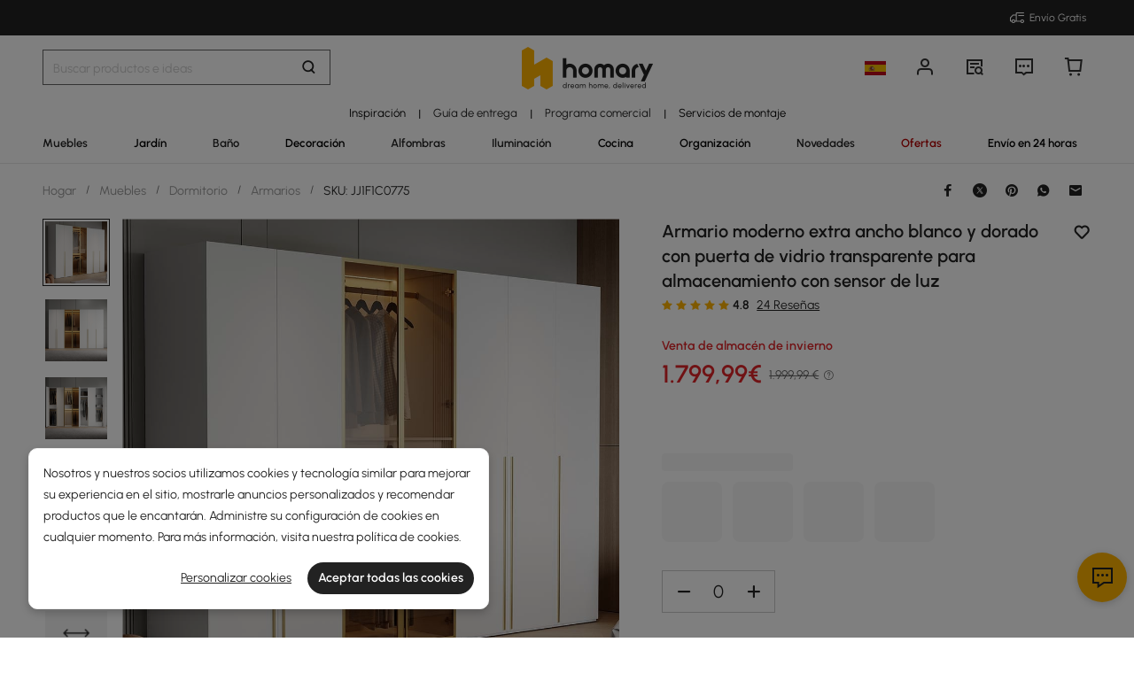

--- FILE ---
content_type: text/html; charset=utf-8
request_url: https://es.homary.com/item/white-gold-modern-extra-wide-wardrobe-with-clear-glass-door-storage-with-sensor-light-46382.html
body_size: 62322
content:
<!doctype html>
<html data-n-head-ssr lang="es-es" data-n-head="%7B%22lang%22:%7B%22ssr%22:%22es-es%22%7D%7D">
<head>
    <title>Armario moderno extra ancho blanco y dorado con puerta de vidrio transparente para almacenamiento con sensor de luz｜Homary  ES</title><meta data-n-head="ssr" charset="utf-8"><meta data-n-head="ssr" name="viewport" content="width=device-width, initial-scale=1"><meta data-n-head="ssr" http-equiv="x-dns-prefetch-control" content="on"><meta data-n-head="ssr" name="keywords" content="Armario con puerta de vidrio transparente,Armario extra ancho,Armario moderno"><meta data-n-head="ssr" name="description" content="Descubra nuestro exquisito armario blanco y dorado, fabricado con materiales de alta calidad para una mayor durabilidad y estilo. Su amplio espacio de almacenamiento, que incluye cajones, puertas y áreas para colgar, mantiene tus artículos esenciales organizados. El innovador sensor de luz ilumina tu armario, lo que facilita la búsqueda de lo que necesitas."><meta data-n-head="ssr" name="robots" content="max-image-preview:large"><meta data-n-head="ssr" property="og:url" content="https://es.homary.com/item/white-gold-modern-extra-wide-wardrobe-with-clear-glass-door-storage-with-sensor-light-46382.html"><meta data-n-head="ssr" property="og:title" content="Armario moderno extra ancho blanco y dorado con puerta de vidrio transparente para almacenamiento con sensor de luz｜Homary  ES"><meta data-n-head="ssr" property="og:type" content="website"><meta data-n-head="ssr" property="og:description" content="Descubra nuestro exquisito armario blanco y dorado, fabricado con materiales de alta calidad para una mayor durabilidad y estilo. Su amplio espacio de almacenamiento, que incluye cajones, puertas y áreas para colgar, mantiene tus artículos esenciales organizados. El innovador sensor de luz ilumina tu armario, lo que facilita la búsqueda de lo que necesitas."><meta data-n-head="ssr" property="og:image" content="https://img5.su-cdn.com/cdn-cgi/image/width=750,height=750/mall/file/2023/06/21/923a9b91a995a64cc6495d019860229a.jpg"><meta data-n-head="ssr" property="fb:app_id" content="323056598293129"><link data-n-head="ssr" rel="icon" type="image/x-icon" href="https://img5.su-cdn.com/common/2023/05/05/homary.ico"><link data-n-head="ssr" rel="alternate" hreflang="x-default" href="https://www.homary.com/item/white-gold-modern-extra-wide-wardrobe-with-clear-glass-door-storage-with-sensor-light-46382.html"><link data-n-head="ssr" rel="alternate" hreflang="en" href="https://www.homary.com/item/white-gold-modern-extra-wide-wardrobe-with-clear-glass-door-storage-with-sensor-light-46382.html"><link data-n-head="ssr" rel="alternate" hreflang="en-us" href="https://www.homary.com/item/white-gold-modern-extra-wide-wardrobe-with-clear-glass-door-storage-with-sensor-light-46382.html"><link data-n-head="ssr" rel="alternate" hreflang="en-gb" href="https://uk.homary.com/item/white-gold-modern-extra-wide-wardrobe-with-clear-glass-door-storage-with-sensor-light-46382.html"><link data-n-head="ssr" rel="alternate" hreflang="de" href="https://de.homary.com/item/white-gold-modern-extra-wide-wardrobe-with-clear-glass-door-storage-with-sensor-light-46382.html"><link data-n-head="ssr" rel="alternate" hreflang="de-de" href="https://de.homary.com/item/white-gold-modern-extra-wide-wardrobe-with-clear-glass-door-storage-with-sensor-light-46382.html"><link data-n-head="ssr" rel="alternate" hreflang="de-at" href="https://de.homary.com/item/white-gold-modern-extra-wide-wardrobe-with-clear-glass-door-storage-with-sensor-light-46382.html"><link data-n-head="ssr" rel="alternate" hreflang="en-at" href="https://de.homary.com/en/item/white-gold-modern-extra-wide-wardrobe-with-clear-glass-door-storage-with-sensor-light-46382.html"><link data-n-head="ssr" rel="alternate" hreflang="en-be" href="https://de.homary.com/en/item/white-gold-modern-extra-wide-wardrobe-with-clear-glass-door-storage-with-sensor-light-46382.html"><link data-n-head="ssr" rel="alternate" hreflang="nl-be" href="https://de.homary.com/nl/item/white-gold-modern-extra-wide-wardrobe-with-clear-glass-door-storage-with-sensor-light-46382.html"><link data-n-head="ssr" rel="alternate" hreflang="en-nl" href="https://de.homary.com/en/item/white-gold-modern-extra-wide-wardrobe-with-clear-glass-door-storage-with-sensor-light-46382.html"><link data-n-head="ssr" rel="alternate" hreflang="nl-nl" href="https://de.homary.com/nl/item/white-gold-modern-extra-wide-wardrobe-with-clear-glass-door-storage-with-sensor-light-46382.html"><link data-n-head="ssr" rel="alternate" hreflang="fr-be" href="https://de.homary.com/fr/item/white-gold-modern-extra-wide-wardrobe-with-clear-glass-door-storage-with-sensor-light-46382.html"><link data-n-head="ssr" rel="alternate" hreflang="pl-pl" href="https://de.homary.com/pl/item/white-gold-modern-extra-wide-wardrobe-with-clear-glass-door-storage-with-sensor-light-46382.html"><link data-n-head="ssr" rel="alternate" hreflang="cs-cz" href="https://de.homary.com/cs/item/white-gold-modern-extra-wide-wardrobe-with-clear-glass-door-storage-with-sensor-light-46382.html"><link data-n-head="ssr" rel="alternate" hreflang="it" href="https://de.homary.com/it/item/white-gold-modern-extra-wide-wardrobe-with-clear-glass-door-storage-with-sensor-light-46382.html"><link data-n-head="ssr" rel="alternate" hreflang="it-it" href="https://de.homary.com/it/item/white-gold-modern-extra-wide-wardrobe-with-clear-glass-door-storage-with-sensor-light-46382.html"><link data-n-head="ssr" rel="alternate" hreflang="fr" href="https://fr.homary.com/item/white-gold-modern-extra-wide-wardrobe-with-clear-glass-door-storage-with-sensor-light-46382.html"><link data-n-head="ssr" rel="alternate" hreflang="fr-fr" href="https://fr.homary.com/item/white-gold-modern-extra-wide-wardrobe-with-clear-glass-door-storage-with-sensor-light-46382.html"><link data-n-head="ssr" rel="alternate" hreflang="es" href="https://es.homary.com/item/white-gold-modern-extra-wide-wardrobe-with-clear-glass-door-storage-with-sensor-light-46382.html"><link data-n-head="ssr" rel="alternate" hreflang="es-es" href="https://es.homary.com/item/white-gold-modern-extra-wide-wardrobe-with-clear-glass-door-storage-with-sensor-light-46382.html"><link data-n-head="ssr" rel="alternate" hreflang="en-pt" href="https://es.homary.com/en/item/white-gold-modern-extra-wide-wardrobe-with-clear-glass-door-storage-with-sensor-light-46382.html"><link data-n-head="ssr" rel="alternate" hreflang="en-cz" href="https://es.homary.com/en/item/white-gold-modern-extra-wide-wardrobe-with-clear-glass-door-storage-with-sensor-light-46382.html"><link data-n-head="ssr" rel="alternate" hreflang="en-dk" href="https://es.homary.com/en/item/white-gold-modern-extra-wide-wardrobe-with-clear-glass-door-storage-with-sensor-light-46382.html"><link data-n-head="ssr" rel="alternate" hreflang="en-pl" href="https://es.homary.com/en/item/white-gold-modern-extra-wide-wardrobe-with-clear-glass-door-storage-with-sensor-light-46382.html"><link data-n-head="ssr" rel="alternate" hreflang="fr-lu" href="https://es.homary.com/fr/item/white-gold-modern-extra-wide-wardrobe-with-clear-glass-door-storage-with-sensor-light-46382.html"><link data-n-head="ssr" rel="alternate" hreflang="en-ie" href="https://es.homary.com/en/item/white-gold-modern-extra-wide-wardrobe-with-clear-glass-door-storage-with-sensor-light-46382.html"><link data-n-head="ssr" rel="alternate" hreflang="pt-pt" href="https://es.homary.com/pt/item/white-gold-modern-extra-wide-wardrobe-with-clear-glass-door-storage-with-sensor-light-46382.html"><link data-n-head="ssr" rel="alternate" hreflang="cs-cz" href="https://es.homary.com/cs/item/white-gold-modern-extra-wide-wardrobe-with-clear-glass-door-storage-with-sensor-light-46382.html"><link data-n-head="ssr" rel="alternate" hreflang="en-au" href="https://au.homary.com/item/white-gold-modern-extra-wide-wardrobe-with-clear-glass-door-storage-with-sensor-light-46382.html"><link data-n-head="ssr" rel="canonical" href="https://es.homary.com/item/white-gold-modern-extra-wide-wardrobe-with-clear-glass-door-storage-with-sensor-light-46382.html"><script data-n-head="ssr" src="https://img5.su-cdn.com/common/2024/02/27/db0b3c3bce61fe6d98a72d0cbaba4d1a.js" type="text/javascript" charset="utf-8" defer></script><script data-n-head="ssr" src="https://asset.fwcdn3.com/js/fwn.js" type="text/javascript" charset="utf-8" defer></script><link rel="preload" href="https://static.su-cdn.com/js/runtime.c7c5d7195ddaa2b6f88e.js" as="script"><link rel="preload" href="https://static.su-cdn.com/css/ant-design-vue.875983756813d2067266.css" as="style"><link rel="preload" href="https://static.su-cdn.com/js/ant-design-vue.df04140f7eef818ddd11.js" as="script"><link rel="preload" href="https://static.su-cdn.com/js/commons/app.22dba43900548c7a097c.js" as="script"><link rel="preload" href="https://static.su-cdn.com/js/request.163b39fbc9df35f6acc4.js" as="script"><link rel="preload" href="https://static.su-cdn.com/css/lib.4fead539c6241d0a64bf.css" as="style"><link rel="preload" href="https://static.su-cdn.com/js/lib.e06a33b45527f6e32e07.js" as="script"><link rel="preload" href="https://static.su-cdn.com/js/plugins.cf89ee65751e1708aedb.js" as="script"><link rel="preload" href="https://static.su-cdn.com/js/lodash.1ae6a9743f54f88ce75c.js" as="script"><link rel="preload" href="https://static.su-cdn.com/css/swiper.aec97e44abb430dbaf6e.css" as="style"><link rel="preload" href="https://static.su-cdn.com/js/swiper.32d0ab2caee792c51e56.js" as="script"><link rel="preload" href="https://static.su-cdn.com/js/moment.04bc1629661f4ad8517e.js" as="script"><link rel="preload" href="https://static.su-cdn.com/js/vueqr.9df9c427e92a1d124832.js" as="script"><link rel="preload" href="https://static.su-cdn.com/js/xgplayer.9ffbb1289a09aa9e276d.js" as="script"><link rel="preload" href="https://static.su-cdn.com/css/app.faee6588f62c04ea6329.css" as="style"><link rel="preload" href="https://static.su-cdn.com/js/app.23f3f9c17f3cb16763fc.js" as="script"><link rel="preload" href="https://static.su-cdn.com/css/pages/product/detail.3fccbe0ac6c09a728cb2.css" as="style"><link rel="preload" href="https://static.su-cdn.com/js/pages/product/detail.567ddf501930b0e3a70e.js" as="script"><link rel="preload" href="https://static.su-cdn.com/css/pages/product/detail/pages/reviews/index.220658e08adf1c73e96b.css" as="style"><link rel="preload" href="https://static.su-cdn.com/js/pages/product/detail/pages/reviews/index.dbf1412963314f5cd64d.js" as="script"><link rel="stylesheet" href="https://static.su-cdn.com/css/ant-design-vue.875983756813d2067266.css"><link rel="stylesheet" href="https://static.su-cdn.com/css/lib.4fead539c6241d0a64bf.css"><link rel="stylesheet" href="https://static.su-cdn.com/css/swiper.aec97e44abb430dbaf6e.css"><link rel="stylesheet" href="https://static.su-cdn.com/css/app.faee6588f62c04ea6329.css"><link rel="stylesheet" href="https://static.su-cdn.com/css/pages/product/detail.3fccbe0ac6c09a728cb2.css"><link rel="stylesheet" href="https://static.su-cdn.com/css/pages/product/detail/pages/reviews/index.220658e08adf1c73e96b.css">
</head>
<body>
<div data-server-rendered="true" id="__nuxt"><!----><div id="__layout"><div data-v-58fbfd12 data-v-58fbfd12><div class="container" data-v-58fbfd12><header class="home-header" data-v-58fbfd12><div class="head" data-v-555550eb data-v-58fbfd12><div class="home-header-content" data-v-e167fdf4 data-v-555550eb><div class="new-top-banner" data-v-2432625e data-v-e167fdf4><div class="new-top-info responsive-wrap" data-v-2432625e><!----> <span class="slot-left" data-v-2432625e></span> <div class="top-right" data-v-2432625e><div class="free-shipping top-right-item" data-v-2432625e><i class="iconfont iconfree_sp" data-v-2432625e></i> <span class="text" data-v-2432625e>Free Shipping</span></div> <!----> <!----> <!----></div></div> <!----></div> <div class="nav-bar-warpper" data-v-e167fdf4><div class="nav-bar-tools responsive-wrap" data-v-e167fdf4><div class="search" data-v-e167fdf4><div class="search-input" data-v-21a68ed1 data-v-e167fdf4><div class="h-search-bg" style="display:none;" data-v-21a68ed1></div> <span class="search-warp ant-input-affix-wrapper ant-input-affix-wrapper-lg" data-v-21a68ed1><input placeholder="Search for products and ideas" type="text" autocomplete="off" value="" class="ant-input ant-input-lg"><span class="ant-input-suffix"></span></span> <input type="text" value="" class="hidden-input ant-input" data-v-21a68ed1> <div class="right-content right-content-new" data-v-21a68ed1><div class="right-content-info" data-v-21a68ed1><i class="iconfont iconsearch" data-v-21a68ed1></i></div></div> <!----> <!----> <!----> <!----></div></div> <div class="logo-box" data-v-e167fdf4><div class="logo-warp" data-v-e167fdf4><a href="/" data-v-e167fdf4><img alt="Homary" src="https://img5.su-cdn.com/common/2025/10/14/296x96_55f23a23f3a79bd96b2f99faa34a72a1.png" class="logo-img" style="vertical-align:middle;cursor:pointer;" data-v-026270ca data-v-e167fdf4></a></div></div> <ul class="nav-button-tools" data-v-e167fdf4><li class="nav-button-tools-li" data-v-e167fdf4><a class="config" data-v-e167fdf4 data-v-e167fdf4><div class="site-icon-box" data-v-e167fdf4><img alt="National flag" src="" title="es" class="site-icon" style="display:none;" data-v-026270ca data-v-e167fdf4></div></a></li> <li class="nav-button-tools-li" data-v-e167fdf4><div class="user-info" data-v-e167fdf4 data-v-e167fdf4><span title="Account" class="icon" data-v-e167fdf4><i class="iconfont iconpublic_nav_new_user" data-v-e167fdf4></i></span></div></li> <li class="nav-button-tools-li nav-orders" data-v-e167fdf4><div class="nav-orders-info" data-v-e167fdf4><span title="My Orders" class="icon" data-v-e167fdf4><i class="iconfont iconpublic_nav_new_order" data-v-e167fdf4></i></span></div></li> <li class="nav-button-tools-li" data-v-e167fdf4><div class="support-div" data-v-e167fdf4 data-v-e167fdf4><span title="Support" class="icon" data-v-e167fdf4><i class="iconfont iconpublic_nav_new_support" data-v-e167fdf4></i></span></div></li> <li class="nav-button-tools-li nav-button-tools-cart" data-v-e167fdf4><div class="cart-warp" data-v-e167fdf4><!----> <div class="cart-box-icon" data-v-e167fdf4><span title="Cart" class="icon" data-v-e167fdf4><i class="iconfont iconpublic_nav_new_cart" data-v-e167fdf4></i></span></div></div> <div data-v-cc07d624 data-v-e167fdf4><!----> <!----></div></li></ul></div> <div data-v-0f3b2336 data-v-e167fdf4><!----></div></div> <!----> <!----></div> <div class="sticky home-category" data-v-637472c0 data-v-555550eb><div class="responsive-wrap secondary-channel" data-v-4ef342ac data-v-637472c0><nav class="secondary-channel-warp" data-v-4ef342ac><div class="category-second-list" data-v-4ef342ac><div class="category-second-item" data-v-4ef342ac><a href="/room-ideas" aria-label="Go to Inspiración Category" aria-haspopup="true" class="box-name" data-v-4ef342ac><span class="second-nav-img" style="color:#000000;" data-v-4ef342ac>Inspiración</span></a> <span class="second-line" data-v-4ef342ac>|</span> <!----></div><div class="category-second-item" data-v-4ef342ac><a href="/lego/delivery-guide-2010.html" aria-label="Go to Guía de entrega Category" class="box-name" data-v-4ef342ac><span class="second-nav-img" style="color:#222;" data-v-4ef342ac>Guía de entrega</span></a> <span class="second-line" data-v-4ef342ac>|</span> <!----></div><div class="category-second-item" data-v-4ef342ac><a href="/lego/business-to-business-2234.html" aria-label="Go to Programa comercial Category" class="box-name" data-v-4ef342ac><span class="second-nav-img" style="color:#222;" data-v-4ef342ac>Programa comercial</span></a> <span class="second-line" data-v-4ef342ac>|</span> <!----></div><div class="category-second-item" data-v-4ef342ac><a href="/lego/taskrabbit-service-2254.html" aria-label="Go to Servicios de montaje Category" class="box-name" data-v-4ef342ac><span class="second-nav-img" style="color:#000000;" data-v-4ef342ac>Servicios de montaje</span></a> <!----> <!----></div></div> <!----></nav> <div class="mask" style="display:none;" data-v-4ef342ac></div> <div class="nav-detail" style="left:auto;display:none;" data-v-4ef342ac><!----></div></div> <div class="responsive-wrap main-channel" data-v-3d375b2b data-v-637472c0><nav class="main-channel-warp" data-v-3d375b2b><div class="category-main-list" data-v-3d375b2b><div class="category-main-item" data-v-3d375b2b><a href="/muebles/f0/muebles-783.html" aria-label="Go to Muebles Category" aria-haspopup="true" class="box-name" data-v-3d375b2b><span class="main-nav-img" style="color:#222;" data-v-3d375b2b>Muebles</span></a></div><div class="category-main-item" data-v-3d375b2b><a href="/exterior/f0/exterior-1094.html" aria-label="Go to Jardín Category" aria-haspopup="true" class="box-name" data-v-3d375b2b><span class="main-nav-img" style="color:#000000;" data-v-3d375b2b>Jardín</span></a></div><div class="category-main-item" data-v-3d375b2b><a href="/baño-grifo/f0/baño-grifo-788.html" aria-label="Go to Baño Category" aria-haspopup="true" class="box-name" data-v-3d375b2b><span class="main-nav-img" style="color:#222;" data-v-3d375b2b>Baño</span></a></div><div class="category-main-item" data-v-3d375b2b><a href="/decoración-alfombras/f0/decoración-alfombras-1170.html" aria-label="Go to Decoración Category" aria-haspopup="true" class="box-name" data-v-3d375b2b><span class="main-nav-img" style="color:#000000;" data-v-3d375b2b>Decoración</span></a></div><div class="category-main-item" data-v-3d375b2b><a href="/alfombras/f0/alfombras-2821.html" aria-label="Go to Alfombras Category" aria-haspopup="true" class="box-name" data-v-3d375b2b><span class="main-nav-img" style="color:#222;" data-v-3d375b2b>Alfombras</span></a></div><div class="category-main-item" data-v-3d375b2b><a href="/iluminación/f0/iluminación-795.html" aria-label="Go to Iluminación Category" aria-haspopup="true" class="box-name" data-v-3d375b2b><span class="main-nav-img" style="color:#222;" data-v-3d375b2b>Iluminación</span></a></div><div class="category-main-item" data-v-3d375b2b><a href="/cocina/f0/cocina-1056.html" aria-label="Go to Cocina Category" aria-haspopup="true" class="box-name" data-v-3d375b2b><span class="main-nav-img" style="color:#070707;" data-v-3d375b2b>Cocina</span></a></div><div class="category-main-item" data-v-3d375b2b><a href="/organización/f0/organización-1083.html" aria-label="Go to Organización Category" aria-haspopup="true" class="box-name" data-v-3d375b2b><span class="main-nav-img" style="color:#080808;" data-v-3d375b2b>Organización</span></a></div><div class="category-main-item" data-v-3d375b2b><a href="/lego/new-1920.html" aria-label="Go to Novedades Category" class="box-name" data-v-3d375b2b><span class="main-nav-img" style="color:#222;" data-v-3d375b2b>Novedades</span></a></div><div class="category-main-item" data-v-3d375b2b><a href="/deals.html" aria-label="Go to Ofertas Category" aria-haspopup="true" class="box-name" data-v-3d375b2b><span class="main-nav-img" style="color:#B50202;" data-v-3d375b2b>Ofertas</span></a></div><div class="category-main-item" data-v-3d375b2b><a href="/lego/fastdispatch-1564.html" aria-label="Go to Envío en 24 horas Category" class="box-name" data-v-3d375b2b><span class="main-nav-img" style="color:#000000;" data-v-3d375b2b>Envío en 24 horas</span></a></div></div> <!----></nav> <div class="mask" style="display:none;" data-v-3d375b2b></div> <div class="nav-detail" style="left:auto;display:none;" data-v-3d375b2b><!----></div></div></div> <!----></div></header> <section class="nuxt-content" data-v-58fbfd12><div class="product-warpper new-style product-warpper-v2" data-v-117c772a data-v-58fbfd12><div class="responsive-wrap" data-v-117c772a><div class="breadcrumb product-breadcrumb" data-v-772ac56f data-v-117c772a><div class="ant-breadcrumb" data-v-772ac56f><span data-v-772ac56f><span class="ant-breadcrumb-link"><a href="/" class="breadcrumb-link" data-v-772ac56f>
                Hogar
            </a></span><span class="ant-breadcrumb-separator">/</span></span><span data-v-772ac56f><span class="ant-breadcrumb-link"><a href="/muebles/f0/muebles-783.html" class="breadcrumb-link" data-v-772ac56f>
                Muebles
            </a></span><span class="ant-breadcrumb-separator">/</span></span><span data-v-772ac56f><span class="ant-breadcrumb-link"><a href="/muebles/f0/muebles-de-dormitorio-786.html" class="breadcrumb-link" data-v-772ac56f>
                Dormitorio
            </a></span><span class="ant-breadcrumb-separator">/</span></span><span data-v-772ac56f><span class="ant-breadcrumb-link"><a href="/muebles/f0/armarios-2817.html" class="breadcrumb-link" data-v-772ac56f>
                Armarios
            </a></span><span class="ant-breadcrumb-separator">/</span></span><span data-v-772ac56f><span class="ant-breadcrumb-link"><span class="breadcrumb-link current-item" data-v-772ac56f>
                SKU: JJ1F1C0775
            </span></span><span class="ant-breadcrumb-separator">/</span></span></div></div> <div data-v-16190434 data-v-117c772a><div class="ant-spin-nested-loading" data-v-16190434><div class="ant-spin-container"><div class="product-info" data-v-16190434><div class="product-info-main" data-v-16190434><div class="product-info-main-content" style="top:0px;" data-v-16190434><div class="product-info-share" data-v-16190434><!----></div> <div class="product-info-main-boxs" data-v-16190434><div class="product-top-warp" data-v-3850c608 data-v-16190434><div style="clear: both" data-v-3850c608><div class="top-title" data-v-3850c608><h1 class="product-info-title" data-v-3850c608>
                Armario moderno extra ancho blanco y dorado con puerta de vidrio transparente para almacenamiento con sensor de luz
            </h1> <div class="product-info__wishlist-new" data-v-3850c608><div class="product-wishlist wishlist-ideas-addlist" data-v-4759786c data-v-3850c608><div class="product-item-wishList" data-v-4759786c><i class="iconfont iconlist_wishlist_default" data-v-4759786c></i></div> <!----> <i class="popover-arrow" data-v-4759786c></i> <!----></div></div></div> <!----></div> <div class="product-info-main-rate" data-v-3850c608><ul tabIndex="-1" role="radiogroup" void-color="#e3e3e3" size="12px" class="ant-rate ant-rate-disabled" style="font-size:12px;color:#ffb400;" data-v-62478b9a data-v-3850c608><li class="ant-rate-star ant-rate-star-full"><div role="radio" aria-checked="true" aria-posinset="1" aria-setsize="5" tabIndex="0"><div class="ant-rate-star-first"><i aria-label="ícono: star" class="anticon anticon-star"><svg viewBox="64 64 896 896" focusable="false" data-icon="star" width="1em" height="1em" fill="currentColor" aria-hidden="true"><path d="M908.1 353.1l-253.9-36.9L540.7 86.1c-3.1-6.3-8.2-11.4-14.5-14.5-15.8-7.8-35-1.3-42.9 14.5L369.8 316.2l-253.9 36.9c-7 1-13.4 4.3-18.3 9.3a32.05 32.05 0 0 0 .6 45.3l183.7 179.1-43.4 252.9a31.95 31.95 0 0 0 46.4 33.7L512 754l227.1 119.4c6.2 3.3 13.4 4.4 20.3 3.2 17.4-3 29.1-19.5 26.1-36.9l-43.4-252.9 183.7-179.1c5-4.9 8.3-11.3 9.3-18.3 2.7-17.5-9.5-33.7-27-36.3z"></path></svg></i></div><div class="ant-rate-star-second"><i aria-label="ícono: star" class="anticon anticon-star"><svg viewBox="64 64 896 896" focusable="false" data-icon="star" width="1em" height="1em" fill="currentColor" aria-hidden="true"><path d="M908.1 353.1l-253.9-36.9L540.7 86.1c-3.1-6.3-8.2-11.4-14.5-14.5-15.8-7.8-35-1.3-42.9 14.5L369.8 316.2l-253.9 36.9c-7 1-13.4 4.3-18.3 9.3a32.05 32.05 0 0 0 .6 45.3l183.7 179.1-43.4 252.9a31.95 31.95 0 0 0 46.4 33.7L512 754l227.1 119.4c6.2 3.3 13.4 4.4 20.3 3.2 17.4-3 29.1-19.5 26.1-36.9l-43.4-252.9 183.7-179.1c5-4.9 8.3-11.3 9.3-18.3 2.7-17.5-9.5-33.7-27-36.3z"></path></svg></i></div></div></li><li class="ant-rate-star ant-rate-star-full"><div role="radio" aria-checked="true" aria-posinset="2" aria-setsize="5" tabIndex="0"><div class="ant-rate-star-first"><i aria-label="ícono: star" class="anticon anticon-star"><svg viewBox="64 64 896 896" focusable="false" data-icon="star" width="1em" height="1em" fill="currentColor" aria-hidden="true"><path d="M908.1 353.1l-253.9-36.9L540.7 86.1c-3.1-6.3-8.2-11.4-14.5-14.5-15.8-7.8-35-1.3-42.9 14.5L369.8 316.2l-253.9 36.9c-7 1-13.4 4.3-18.3 9.3a32.05 32.05 0 0 0 .6 45.3l183.7 179.1-43.4 252.9a31.95 31.95 0 0 0 46.4 33.7L512 754l227.1 119.4c6.2 3.3 13.4 4.4 20.3 3.2 17.4-3 29.1-19.5 26.1-36.9l-43.4-252.9 183.7-179.1c5-4.9 8.3-11.3 9.3-18.3 2.7-17.5-9.5-33.7-27-36.3z"></path></svg></i></div><div class="ant-rate-star-second"><i aria-label="ícono: star" class="anticon anticon-star"><svg viewBox="64 64 896 896" focusable="false" data-icon="star" width="1em" height="1em" fill="currentColor" aria-hidden="true"><path d="M908.1 353.1l-253.9-36.9L540.7 86.1c-3.1-6.3-8.2-11.4-14.5-14.5-15.8-7.8-35-1.3-42.9 14.5L369.8 316.2l-253.9 36.9c-7 1-13.4 4.3-18.3 9.3a32.05 32.05 0 0 0 .6 45.3l183.7 179.1-43.4 252.9a31.95 31.95 0 0 0 46.4 33.7L512 754l227.1 119.4c6.2 3.3 13.4 4.4 20.3 3.2 17.4-3 29.1-19.5 26.1-36.9l-43.4-252.9 183.7-179.1c5-4.9 8.3-11.3 9.3-18.3 2.7-17.5-9.5-33.7-27-36.3z"></path></svg></i></div></div></li><li class="ant-rate-star ant-rate-star-full"><div role="radio" aria-checked="true" aria-posinset="3" aria-setsize="5" tabIndex="0"><div class="ant-rate-star-first"><i aria-label="ícono: star" class="anticon anticon-star"><svg viewBox="64 64 896 896" focusable="false" data-icon="star" width="1em" height="1em" fill="currentColor" aria-hidden="true"><path d="M908.1 353.1l-253.9-36.9L540.7 86.1c-3.1-6.3-8.2-11.4-14.5-14.5-15.8-7.8-35-1.3-42.9 14.5L369.8 316.2l-253.9 36.9c-7 1-13.4 4.3-18.3 9.3a32.05 32.05 0 0 0 .6 45.3l183.7 179.1-43.4 252.9a31.95 31.95 0 0 0 46.4 33.7L512 754l227.1 119.4c6.2 3.3 13.4 4.4 20.3 3.2 17.4-3 29.1-19.5 26.1-36.9l-43.4-252.9 183.7-179.1c5-4.9 8.3-11.3 9.3-18.3 2.7-17.5-9.5-33.7-27-36.3z"></path></svg></i></div><div class="ant-rate-star-second"><i aria-label="ícono: star" class="anticon anticon-star"><svg viewBox="64 64 896 896" focusable="false" data-icon="star" width="1em" height="1em" fill="currentColor" aria-hidden="true"><path d="M908.1 353.1l-253.9-36.9L540.7 86.1c-3.1-6.3-8.2-11.4-14.5-14.5-15.8-7.8-35-1.3-42.9 14.5L369.8 316.2l-253.9 36.9c-7 1-13.4 4.3-18.3 9.3a32.05 32.05 0 0 0 .6 45.3l183.7 179.1-43.4 252.9a31.95 31.95 0 0 0 46.4 33.7L512 754l227.1 119.4c6.2 3.3 13.4 4.4 20.3 3.2 17.4-3 29.1-19.5 26.1-36.9l-43.4-252.9 183.7-179.1c5-4.9 8.3-11.3 9.3-18.3 2.7-17.5-9.5-33.7-27-36.3z"></path></svg></i></div></div></li><li class="ant-rate-star ant-rate-star-full"><div role="radio" aria-checked="true" aria-posinset="4" aria-setsize="5" tabIndex="0"><div class="ant-rate-star-first"><i aria-label="ícono: star" class="anticon anticon-star"><svg viewBox="64 64 896 896" focusable="false" data-icon="star" width="1em" height="1em" fill="currentColor" aria-hidden="true"><path d="M908.1 353.1l-253.9-36.9L540.7 86.1c-3.1-6.3-8.2-11.4-14.5-14.5-15.8-7.8-35-1.3-42.9 14.5L369.8 316.2l-253.9 36.9c-7 1-13.4 4.3-18.3 9.3a32.05 32.05 0 0 0 .6 45.3l183.7 179.1-43.4 252.9a31.95 31.95 0 0 0 46.4 33.7L512 754l227.1 119.4c6.2 3.3 13.4 4.4 20.3 3.2 17.4-3 29.1-19.5 26.1-36.9l-43.4-252.9 183.7-179.1c5-4.9 8.3-11.3 9.3-18.3 2.7-17.5-9.5-33.7-27-36.3z"></path></svg></i></div><div class="ant-rate-star-second"><i aria-label="ícono: star" class="anticon anticon-star"><svg viewBox="64 64 896 896" focusable="false" data-icon="star" width="1em" height="1em" fill="currentColor" aria-hidden="true"><path d="M908.1 353.1l-253.9-36.9L540.7 86.1c-3.1-6.3-8.2-11.4-14.5-14.5-15.8-7.8-35-1.3-42.9 14.5L369.8 316.2l-253.9 36.9c-7 1-13.4 4.3-18.3 9.3a32.05 32.05 0 0 0 .6 45.3l183.7 179.1-43.4 252.9a31.95 31.95 0 0 0 46.4 33.7L512 754l227.1 119.4c6.2 3.3 13.4 4.4 20.3 3.2 17.4-3 29.1-19.5 26.1-36.9l-43.4-252.9 183.7-179.1c5-4.9 8.3-11.3 9.3-18.3 2.7-17.5-9.5-33.7-27-36.3z"></path></svg></i></div></div></li><li class="ant-rate-star ant-rate-star-full"><div role="radio" aria-checked="true" aria-posinset="5" aria-setsize="5" tabIndex="0"><div class="ant-rate-star-first"><i aria-label="ícono: star" class="anticon anticon-star"><svg viewBox="64 64 896 896" focusable="false" data-icon="star" width="1em" height="1em" fill="currentColor" aria-hidden="true"><path d="M908.1 353.1l-253.9-36.9L540.7 86.1c-3.1-6.3-8.2-11.4-14.5-14.5-15.8-7.8-35-1.3-42.9 14.5L369.8 316.2l-253.9 36.9c-7 1-13.4 4.3-18.3 9.3a32.05 32.05 0 0 0 .6 45.3l183.7 179.1-43.4 252.9a31.95 31.95 0 0 0 46.4 33.7L512 754l227.1 119.4c6.2 3.3 13.4 4.4 20.3 3.2 17.4-3 29.1-19.5 26.1-36.9l-43.4-252.9 183.7-179.1c5-4.9 8.3-11.3 9.3-18.3 2.7-17.5-9.5-33.7-27-36.3z"></path></svg></i></div><div class="ant-rate-star-second"><i aria-label="ícono: star" class="anticon anticon-star"><svg viewBox="64 64 896 896" focusable="false" data-icon="star" width="1em" height="1em" fill="currentColor" aria-hidden="true"><path d="M908.1 353.1l-253.9-36.9L540.7 86.1c-3.1-6.3-8.2-11.4-14.5-14.5-15.8-7.8-35-1.3-42.9 14.5L369.8 316.2l-253.9 36.9c-7 1-13.4 4.3-18.3 9.3a32.05 32.05 0 0 0 .6 45.3l183.7 179.1-43.4 252.9a31.95 31.95 0 0 0 46.4 33.7L512 754l227.1 119.4c6.2 3.3 13.4 4.4 20.3 3.2 17.4-3 29.1-19.5 26.1-36.9l-43.4-252.9 183.7-179.1c5-4.9 8.3-11.3 9.3-18.3 2.7-17.5-9.5-33.7-27-36.3z"></path></svg></i></div></div></li></ul> <span class="product-info-main-rate-value" data-v-3850c608>4.8</span> <span class="product-info-main-rate-count" data-v-3850c608> 24 Reviews </span></div> <!----><!----><!----> <div class="atmosphere-warpper" data-v-3850c608><div class="atmosphere" data-v-7c832c35 data-v-3850c608><div class="product-info-atmosphere atmosphere-item" data-v-7c832c35><span class="atmosphere-text tips-es" data-v-7c832c35>Venta de almacén de invierno</span></div></div> <div class="product-price-warpper" data-v-3850c608><!----> <div class="price-boxs" data-v-3850c608><div class="price-warp" data-v-3850c608><!----> <span class="product-price-warpper-symbol product-price-warpper-symbol-active product-price-warpper-symbol-red" data-v-3850c608>1.799<span class="point">,99</span><span class="currency"> €</span></span></div> <div class="price-save-warp" data-v-3850c608><span class="product-price-tag-symbol" data-v-3850c608>
                            1.999,99 €
                        </span> <i class="iconfont iconhome_sidebar_icon_help strikethrough-price-icon" data-v-3850c608></i></div></div></div></div> <!----> <div is-new-product="true" class="after-coupn-second" data-v-302e17b8 data-v-3850c608><!----> <!----> <!----></div> <!----></div> <div data-v-85b46ac0 data-v-16190434><ul class="product-sku-spec-skeleton" data-v-85b46ac0><li data-v-85b46ac0><div class="product-sku-spec-skeleton-payment ant-skeleton-loading" data-v-85b46ac0></div> <div class="product-sku-spec-skeleton-title ant-skeleton-loading" data-v-85b46ac0></div> <ul class="product-sku-spec-skeleton-list" data-v-85b46ac0><li class="product-sku-spec-skeleton-item ant-skeleton-loading" data-v-85b46ac0></li><li class="product-sku-spec-skeleton-item ant-skeleton-loading" data-v-85b46ac0></li><li class="product-sku-spec-skeleton-item ant-skeleton-loading" data-v-85b46ac0></li><li class="product-sku-spec-skeleton-item ant-skeleton-loading" data-v-85b46ac0></li></ul></li></ul></div> <!----> <!----> <div class="product-info__action" data-v-16190434><div class="product-info__action--qty custom-input-number" data-v-16190434><span class="btn minus" data-v-16190434><i class="iconfont iconcart_qty_less" data-v-16190434></i></span> <input type="number" max="99" value="0" class="ipt ant-input" data-v-16190434> <span class="btn plus" data-v-16190434><i class="iconfont iconcart_qty_plus" data-v-16190434></i></span></div> <!----></div> <!----> <div class="eta-service-warpper" data-v-207f7ed2 data-v-16190434><div class="eta-service-skeleton" data-v-207f7ed2><div class="ant-skeleton ant-skeleton-active" data-v-207f7ed2><div class="ant-skeleton-content"><ul class="ant-skeleton-paragraph"><li style="width:61%;"></li></ul></div></div><div class="ant-skeleton ant-skeleton-active" data-v-207f7ed2><div class="ant-skeleton-content"><ul class="ant-skeleton-paragraph"><li style="width:61%;"></li></ul></div></div><div class="ant-skeleton ant-skeleton-active" data-v-207f7ed2><div class="ant-skeleton-content"><ul class="ant-skeleton-paragraph"><li style="width:61%;"></li></ul></div></div></div> <!----> <!----> <!----> <div data-v-0f3b2336 data-v-207f7ed2><!----></div></div> <!----> <!----></div> <!----> <div class="product-details__wrap" data-v-f0f00b8e data-v-16190434><div class="ant-collapse ant-collapse-borderless ant-collapse-icon-position-right" data-v-f0f00b8e><div role="tablist" class="product-details__description ant-collapse-item ant-collapse-item-active" data-v-f0f00b8e><div role="button" tabIndex="0" aria-expanded="true" class="ant-collapse-header"><span class="product-details__arrow--transform product-details__arrow--transform--active ant-collapse-arrow" data-v-f0f00b8e><i class="iconfont iconsort_down" data-v-f0f00b8e></i></span><h2 class="product-details-description-title title-es" data-v-f0f00b8e>
                    Description
                </h2></div><div class="ant-collapse-content ant-collapse-content-active"><div class="ant-collapse-content-box"> <div data-v-f0f00b8e><div class="product-details-description" data-v-f0f00b8e><div class="product-details-more" data-v-f0f00b8e><div class="product-details__description--content" data-v-f0f00b8e><p>Presentamos nuestro impresionante armario, una combinación perfecta de elegancia y funcionalidad. Diseñado con una combinación armoniosa de blanco, dorado y marrón, este armario añadirá un toque de sofisticación a cualquier espacio. Disfruta de la combinación perfecta de estilo, funcionalidad e innovación con nuestro armario blanco, dorado y marrón. Transforma tu espacio en un paraíso de elegancia y organización, mientras disfrutas de la calidad duradera del MDF, el atractivo moderno del vidrio templado y la elegancia de la aleación de aluminio.</p> <p></p><br /><p>【Materiales de alta calidad】</p><p>Fabricado con materiales de alta calidad, como MDF, vidrio templado y aleación de aluminio, este armario presenta una durabilidad y un estilo excepcionales. La construcción de MDF garantiza la robustez, mientras que el vidrio templado emana un atractivo moderno y lujoso. Los elegantes detalles de aleación de aluminio realzan su estética general, creando una pieza realmente cautivadora</p>. <p>【Amplio espacio de almacenamiento】</p><p>Con 3 cajones espaciosos, 7 cómodas puertas, múltiples áreas para colgar y área de almacenamiento, este armario ofrece un amplio espacio de almacenamiento para todos tus artículos esenciales. Ya sea que se trate de ropa, accesorios u otras pertenencias, encontrarás suficiente espacio para mantener todo organizado y fácilmente accesible.</p> <p>【Sensor de luz recargable】</p><p>Pero eso no es todo: hemos hecho un esfuerzo adicional para mejorar tu experiencia de armario. Equipado con luces con sensores, este armario aporta un toque de innovación a tu rutina diaria. Las luces con sensor iluminan el interior de tu armario y te guían sin esfuerzo hasta las prendas que desees, incluso en condiciones de poca luz. Di adiós a andar a tientas en la oscuridad y disfruta de la comodidad de nuestro armario cuidadosamente diseñado</p>.</div> <!----></div></div></div></div></div></div></div> <div class="ant-collapse ant-collapse-borderless ant-collapse-icon-position-right" data-v-f0f00b8e><div role="tablist" class="product-details__weights_warp ant-collapse-item" data-v-f0f00b8e><div role="button" tabIndex="0" class="ant-collapse-header"><span class="product-details__arrow--transform ant-collapse-arrow" data-v-f0f00b8e><i class="iconfont iconsort_down" data-v-f0f00b8e></i></span><h2 class="product-details-description-title title-es" data-v-f0f00b8e>
                    Weights &amp; Dimensions
                </h2></div><!----></div></div> <div class="ant-collapse ant-collapse-borderless ant-collapse-icon-position-right" data-v-f0f00b8e><div role="tablist" class="product-details__specifications_warp ant-collapse-item" data-v-f0f00b8e><div role="button" tabIndex="0" class="ant-collapse-header"><span class="product-details__arrow--transform ant-collapse-arrow" data-v-f0f00b8e><i class="iconfont iconsort_down" data-v-f0f00b8e></i></span><h2 class="product-details-description-title title-es" data-v-f0f00b8e>
                    Specifications
                </h2></div><!----></div></div> <div class="ant-collapse ant-collapse-borderless ant-collapse-icon-position-right" data-v-f0f00b8e></div> <!----> <!----></div> <!----></div></div> <div class="product-info-content" data-v-16190434><div is-new-product-recommend="true" class="main-product" data-v-3a08c91a data-v-16190434><div class="image-warp" data-v-4634aee5 data-v-3a08c91a><div data-v-97004a2c data-v-4634aee5><div class="swipe-box" data-v-97004a2c><div class="carousel-loading" data-v-97004a2c><div class="left-skeleton" data-v-97004a2c><div class="left-skeleton-item" data-v-97004a2c><!----> <img alt="Armario moderno extra ancho blanco y dorado con puerta de vidrio transparente para almacenamiento con sensor de luz imagen de ventana" src="https://img5.su-cdn.com/cdn-cgi/image/width=1000,height=1000/mall/file/2023/06/21/923a9b91a995a64cc6495d019860229a.jpg" srcset="
        https://img5.su-cdn.com/cdn-cgi/image/width=640,height=640/mall/file/2023/06/21/923a9b91a995a64cc6495d019860229a.jpg 640w,
        https://img5.su-cdn.com/cdn-cgi/image/width=750,height=750/mall/file/2023/06/21/923a9b91a995a64cc6495d019860229a.jpg 750w,
        https://img5.su-cdn.com/cdn-cgi/image/width=828,height=828/mall/file/2023/06/21/923a9b91a995a64cc6495d019860229a.jpg 828w,
        https://img5.su-cdn.com/cdn-cgi/image/width=960,height=960/mall/file/2023/06/21/923a9b91a995a64cc6495d019860229a.jpg 960w,
        https://img5.su-cdn.com/cdn-cgi/image/width=1000,height=1000/mall/file/2023/06/21/923a9b91a995a64cc6495d019860229a.jpg 1080w,
        https://img5.su-cdn.com/cdn-cgi/image/width=1000,height=1000/mall/file/2023/06/21/923a9b91a995a64cc6495d019860229a.jpg 1200w,
        https://img5.su-cdn.com/cdn-cgi/image/width=1000,height=1000/mall/file/2023/06/21/923a9b91a995a64cc6495d019860229a.jpg 1280w,
        https://img5.su-cdn.com/cdn-cgi/image/width=1000,height=1000/mall/file/2023/06/21/923a9b91a995a64cc6495d019860229a.jpg 1668w,
        https://img5.su-cdn.com/cdn-cgi/image/width=1000,height=1000/mall/file/2023/06/21/923a9b91a995a64cc6495d019860229a.jpg 1920w,
        https://img5.su-cdn.com/cdn-cgi/image/width=1000,height=1000/mall/file/2023/06/21/923a9b91a995a64cc6495d019860229a.jpg 2048w
        " class="image" data-v-026270ca data-v-97004a2c> <div class="ant-skeleton" data-v-97004a2c><div class="ant-skeleton-content"><ul class="ant-skeleton-paragraph"><li style="width:61%;"></li></ul></div></div></div><div class="left-skeleton-item" data-v-97004a2c><!----> <img alt="Armario moderno extra ancho blanco y dorado con puerta de vidrio transparente para almacenamiento con sensor de luz imagen de ventana" src="https://img5.su-cdn.com/cdn-cgi/image/width=1000,height=1000/mall/file/2023/06/15/821e839123878754521f02759107bbbc.jpg" srcset="
        https://img5.su-cdn.com/cdn-cgi/image/width=640,height=640/mall/file/2023/06/15/821e839123878754521f02759107bbbc.jpg 640w,
        https://img5.su-cdn.com/cdn-cgi/image/width=750,height=750/mall/file/2023/06/15/821e839123878754521f02759107bbbc.jpg 750w,
        https://img5.su-cdn.com/cdn-cgi/image/width=828,height=828/mall/file/2023/06/15/821e839123878754521f02759107bbbc.jpg 828w,
        https://img5.su-cdn.com/cdn-cgi/image/width=960,height=960/mall/file/2023/06/15/821e839123878754521f02759107bbbc.jpg 960w,
        https://img5.su-cdn.com/cdn-cgi/image/width=1000,height=1000/mall/file/2023/06/15/821e839123878754521f02759107bbbc.jpg 1080w,
        https://img5.su-cdn.com/cdn-cgi/image/width=1000,height=1000/mall/file/2023/06/15/821e839123878754521f02759107bbbc.jpg 1200w,
        https://img5.su-cdn.com/cdn-cgi/image/width=1000,height=1000/mall/file/2023/06/15/821e839123878754521f02759107bbbc.jpg 1280w,
        https://img5.su-cdn.com/cdn-cgi/image/width=1000,height=1000/mall/file/2023/06/15/821e839123878754521f02759107bbbc.jpg 1668w,
        https://img5.su-cdn.com/cdn-cgi/image/width=1000,height=1000/mall/file/2023/06/15/821e839123878754521f02759107bbbc.jpg 1920w,
        https://img5.su-cdn.com/cdn-cgi/image/width=1000,height=1000/mall/file/2023/06/15/821e839123878754521f02759107bbbc.jpg 2048w
        " class="image" data-v-026270ca data-v-97004a2c> <div class="ant-skeleton" data-v-97004a2c><div class="ant-skeleton-content"><ul class="ant-skeleton-paragraph"><li style="width:61%;"></li></ul></div></div></div><div class="left-skeleton-item" data-v-97004a2c><!----> <img alt="Armario moderno extra ancho blanco y dorado con puerta de vidrio transparente para almacenamiento con sensor de luz imagen de ventana" src="https://img5.su-cdn.com/cdn-cgi/image/width=1000,height=1000/mall/file/2023/06/15/a4b2c30c492fa6aa53a6ed16c37b7a06.jpg" srcset="
        https://img5.su-cdn.com/cdn-cgi/image/width=640,height=640/mall/file/2023/06/15/a4b2c30c492fa6aa53a6ed16c37b7a06.jpg 640w,
        https://img5.su-cdn.com/cdn-cgi/image/width=750,height=750/mall/file/2023/06/15/a4b2c30c492fa6aa53a6ed16c37b7a06.jpg 750w,
        https://img5.su-cdn.com/cdn-cgi/image/width=828,height=828/mall/file/2023/06/15/a4b2c30c492fa6aa53a6ed16c37b7a06.jpg 828w,
        https://img5.su-cdn.com/cdn-cgi/image/width=960,height=960/mall/file/2023/06/15/a4b2c30c492fa6aa53a6ed16c37b7a06.jpg 960w,
        https://img5.su-cdn.com/cdn-cgi/image/width=1000,height=1000/mall/file/2023/06/15/a4b2c30c492fa6aa53a6ed16c37b7a06.jpg 1080w,
        https://img5.su-cdn.com/cdn-cgi/image/width=1000,height=1000/mall/file/2023/06/15/a4b2c30c492fa6aa53a6ed16c37b7a06.jpg 1200w,
        https://img5.su-cdn.com/cdn-cgi/image/width=1000,height=1000/mall/file/2023/06/15/a4b2c30c492fa6aa53a6ed16c37b7a06.jpg 1280w,
        https://img5.su-cdn.com/cdn-cgi/image/width=1000,height=1000/mall/file/2023/06/15/a4b2c30c492fa6aa53a6ed16c37b7a06.jpg 1668w,
        https://img5.su-cdn.com/cdn-cgi/image/width=1000,height=1000/mall/file/2023/06/15/a4b2c30c492fa6aa53a6ed16c37b7a06.jpg 1920w,
        https://img5.su-cdn.com/cdn-cgi/image/width=1000,height=1000/mall/file/2023/06/15/a4b2c30c492fa6aa53a6ed16c37b7a06.jpg 2048w
        " class="image" data-v-026270ca data-v-97004a2c> <div class="ant-skeleton" data-v-97004a2c><div class="ant-skeleton-content"><ul class="ant-skeleton-paragraph"><li style="width:61%;"></li></ul></div></div></div><div class="left-skeleton-item" data-v-97004a2c><!----> <img alt="Armario moderno extra ancho blanco y dorado con puerta de vidrio transparente para almacenamiento con sensor de luz imagen de ventana" src="https://img5.su-cdn.com/cdn-cgi/image/width=1000,height=1000/mall/file/2023/06/15/ae9f73c3519ce60f254b9b05015baab6.jpg" srcset="
        https://img5.su-cdn.com/cdn-cgi/image/width=640,height=640/mall/file/2023/06/15/ae9f73c3519ce60f254b9b05015baab6.jpg 640w,
        https://img5.su-cdn.com/cdn-cgi/image/width=750,height=750/mall/file/2023/06/15/ae9f73c3519ce60f254b9b05015baab6.jpg 750w,
        https://img5.su-cdn.com/cdn-cgi/image/width=828,height=828/mall/file/2023/06/15/ae9f73c3519ce60f254b9b05015baab6.jpg 828w,
        https://img5.su-cdn.com/cdn-cgi/image/width=960,height=960/mall/file/2023/06/15/ae9f73c3519ce60f254b9b05015baab6.jpg 960w,
        https://img5.su-cdn.com/cdn-cgi/image/width=1000,height=1000/mall/file/2023/06/15/ae9f73c3519ce60f254b9b05015baab6.jpg 1080w,
        https://img5.su-cdn.com/cdn-cgi/image/width=1000,height=1000/mall/file/2023/06/15/ae9f73c3519ce60f254b9b05015baab6.jpg 1200w,
        https://img5.su-cdn.com/cdn-cgi/image/width=1000,height=1000/mall/file/2023/06/15/ae9f73c3519ce60f254b9b05015baab6.jpg 1280w,
        https://img5.su-cdn.com/cdn-cgi/image/width=1000,height=1000/mall/file/2023/06/15/ae9f73c3519ce60f254b9b05015baab6.jpg 1668w,
        https://img5.su-cdn.com/cdn-cgi/image/width=1000,height=1000/mall/file/2023/06/15/ae9f73c3519ce60f254b9b05015baab6.jpg 1920w,
        https://img5.su-cdn.com/cdn-cgi/image/width=1000,height=1000/mall/file/2023/06/15/ae9f73c3519ce60f254b9b05015baab6.jpg 2048w
        " class="image" data-v-026270ca data-v-97004a2c> <div class="ant-skeleton" data-v-97004a2c><div class="ant-skeleton-content"><ul class="ant-skeleton-paragraph"><li style="width:61%;"></li></ul></div></div></div><div class="left-skeleton-item" data-v-97004a2c><!----> <img alt="Armario moderno extra ancho blanco y dorado con puerta de vidrio transparente para almacenamiento con sensor de luz imagen de ventana" src="https://img5.su-cdn.com/cdn-cgi/image/width=1000,height=1000/mall/file/2023/06/15/4a6fcfcb6e645cc7a97decccb2294d3a.jpg" srcset="
        https://img5.su-cdn.com/cdn-cgi/image/width=640,height=640/mall/file/2023/06/15/4a6fcfcb6e645cc7a97decccb2294d3a.jpg 640w,
        https://img5.su-cdn.com/cdn-cgi/image/width=750,height=750/mall/file/2023/06/15/4a6fcfcb6e645cc7a97decccb2294d3a.jpg 750w,
        https://img5.su-cdn.com/cdn-cgi/image/width=828,height=828/mall/file/2023/06/15/4a6fcfcb6e645cc7a97decccb2294d3a.jpg 828w,
        https://img5.su-cdn.com/cdn-cgi/image/width=960,height=960/mall/file/2023/06/15/4a6fcfcb6e645cc7a97decccb2294d3a.jpg 960w,
        https://img5.su-cdn.com/cdn-cgi/image/width=1000,height=1000/mall/file/2023/06/15/4a6fcfcb6e645cc7a97decccb2294d3a.jpg 1080w,
        https://img5.su-cdn.com/cdn-cgi/image/width=1000,height=1000/mall/file/2023/06/15/4a6fcfcb6e645cc7a97decccb2294d3a.jpg 1200w,
        https://img5.su-cdn.com/cdn-cgi/image/width=1000,height=1000/mall/file/2023/06/15/4a6fcfcb6e645cc7a97decccb2294d3a.jpg 1280w,
        https://img5.su-cdn.com/cdn-cgi/image/width=1000,height=1000/mall/file/2023/06/15/4a6fcfcb6e645cc7a97decccb2294d3a.jpg 1668w,
        https://img5.su-cdn.com/cdn-cgi/image/width=1000,height=1000/mall/file/2023/06/15/4a6fcfcb6e645cc7a97decccb2294d3a.jpg 1920w,
        https://img5.su-cdn.com/cdn-cgi/image/width=1000,height=1000/mall/file/2023/06/15/4a6fcfcb6e645cc7a97decccb2294d3a.jpg 2048w
        " class="image" data-v-026270ca data-v-97004a2c> <div class="ant-skeleton" data-v-97004a2c><div class="ant-skeleton-content"><ul class="ant-skeleton-paragraph"><li style="width:61%;"></li></ul></div></div></div><div class="left-skeleton-item" data-v-97004a2c><img alt="Homary" src="https://img5.su-cdn.com/common/2024/07/08/144x144_1cf99ae68cdb04ebd52d89327d0fccd4.png" class="image" data-v-026270ca data-v-97004a2c> <img alt="Armario moderno extra ancho blanco y dorado con puerta de vidrio transparente para almacenamiento con sensor de luz pesos dimensiones imagen" src="https://img5.su-cdn.com/cdn-cgi/image/width=1000,height=1000/mall/file/2023/06/15/294b618958fb3161b146a626f2333a5a.jpg" srcset="
        https://img5.su-cdn.com/cdn-cgi/image/width=640,height=640/mall/file/2023/06/15/294b618958fb3161b146a626f2333a5a.jpg 640w,
        https://img5.su-cdn.com/cdn-cgi/image/width=750,height=750/mall/file/2023/06/15/294b618958fb3161b146a626f2333a5a.jpg 750w,
        https://img5.su-cdn.com/cdn-cgi/image/width=828,height=828/mall/file/2023/06/15/294b618958fb3161b146a626f2333a5a.jpg 828w,
        https://img5.su-cdn.com/cdn-cgi/image/width=960,height=960/mall/file/2023/06/15/294b618958fb3161b146a626f2333a5a.jpg 960w,
        https://img5.su-cdn.com/cdn-cgi/image/width=1000,height=1000/mall/file/2023/06/15/294b618958fb3161b146a626f2333a5a.jpg 1080w,
        https://img5.su-cdn.com/cdn-cgi/image/width=1000,height=1000/mall/file/2023/06/15/294b618958fb3161b146a626f2333a5a.jpg 1200w,
        https://img5.su-cdn.com/cdn-cgi/image/width=1000,height=1000/mall/file/2023/06/15/294b618958fb3161b146a626f2333a5a.jpg 1280w,
        https://img5.su-cdn.com/cdn-cgi/image/width=1000,height=1000/mall/file/2023/06/15/294b618958fb3161b146a626f2333a5a.jpg 1668w,
        https://img5.su-cdn.com/cdn-cgi/image/width=1000,height=1000/mall/file/2023/06/15/294b618958fb3161b146a626f2333a5a.jpg 1920w,
        https://img5.su-cdn.com/cdn-cgi/image/width=1000,height=1000/mall/file/2023/06/15/294b618958fb3161b146a626f2333a5a.jpg 2048w
        " class="image" data-v-026270ca data-v-97004a2c> <div class="ant-skeleton" data-v-97004a2c><div class="ant-skeleton-content"><ul class="ant-skeleton-paragraph"><li style="width:61%;"></li></ul></div></div></div><div class="left-skeleton-item" data-v-97004a2c><!----> <img alt="Armario moderno extra ancho blanco y dorado con puerta de vidrio transparente para almacenamiento con sensor de luz imagen de ventana" src="https://img5.su-cdn.com/cdn-cgi/image/width=1000,height=1000/mall/file/2023/06/15/1dd797356204ddc1251c29825e4ac68e.jpg" srcset="
        https://img5.su-cdn.com/cdn-cgi/image/width=640,height=640/mall/file/2023/06/15/1dd797356204ddc1251c29825e4ac68e.jpg 640w,
        https://img5.su-cdn.com/cdn-cgi/image/width=750,height=750/mall/file/2023/06/15/1dd797356204ddc1251c29825e4ac68e.jpg 750w,
        https://img5.su-cdn.com/cdn-cgi/image/width=828,height=828/mall/file/2023/06/15/1dd797356204ddc1251c29825e4ac68e.jpg 828w,
        https://img5.su-cdn.com/cdn-cgi/image/width=960,height=960/mall/file/2023/06/15/1dd797356204ddc1251c29825e4ac68e.jpg 960w,
        https://img5.su-cdn.com/cdn-cgi/image/width=1000,height=1000/mall/file/2023/06/15/1dd797356204ddc1251c29825e4ac68e.jpg 1080w,
        https://img5.su-cdn.com/cdn-cgi/image/width=1000,height=1000/mall/file/2023/06/15/1dd797356204ddc1251c29825e4ac68e.jpg 1200w,
        https://img5.su-cdn.com/cdn-cgi/image/width=1000,height=1000/mall/file/2023/06/15/1dd797356204ddc1251c29825e4ac68e.jpg 1280w,
        https://img5.su-cdn.com/cdn-cgi/image/width=1000,height=1000/mall/file/2023/06/15/1dd797356204ddc1251c29825e4ac68e.jpg 1668w,
        https://img5.su-cdn.com/cdn-cgi/image/width=1000,height=1000/mall/file/2023/06/15/1dd797356204ddc1251c29825e4ac68e.jpg 1920w,
        https://img5.su-cdn.com/cdn-cgi/image/width=1000,height=1000/mall/file/2023/06/15/1dd797356204ddc1251c29825e4ac68e.jpg 2048w
        " class="image" data-v-026270ca data-v-97004a2c> <div class="ant-skeleton" data-v-97004a2c><div class="ant-skeleton-content"><ul class="ant-skeleton-paragraph"><li style="width:61%;"></li></ul></div></div></div><div class="left-skeleton-item" data-v-97004a2c><!----> <img alt="Armario moderno extra ancho blanco y dorado con puerta de vidrio transparente para almacenamiento con sensor de luz imagen de ventana" src="https://img5.su-cdn.com/cdn-cgi/image/width=1000,height=1000/mall/file/2023/06/15/9f6c272d5212b8dca86b3101d3f4b035.jpg" srcset="
        https://img5.su-cdn.com/cdn-cgi/image/width=640,height=640/mall/file/2023/06/15/9f6c272d5212b8dca86b3101d3f4b035.jpg 640w,
        https://img5.su-cdn.com/cdn-cgi/image/width=750,height=750/mall/file/2023/06/15/9f6c272d5212b8dca86b3101d3f4b035.jpg 750w,
        https://img5.su-cdn.com/cdn-cgi/image/width=828,height=828/mall/file/2023/06/15/9f6c272d5212b8dca86b3101d3f4b035.jpg 828w,
        https://img5.su-cdn.com/cdn-cgi/image/width=960,height=960/mall/file/2023/06/15/9f6c272d5212b8dca86b3101d3f4b035.jpg 960w,
        https://img5.su-cdn.com/cdn-cgi/image/width=1000,height=1000/mall/file/2023/06/15/9f6c272d5212b8dca86b3101d3f4b035.jpg 1080w,
        https://img5.su-cdn.com/cdn-cgi/image/width=1000,height=1000/mall/file/2023/06/15/9f6c272d5212b8dca86b3101d3f4b035.jpg 1200w,
        https://img5.su-cdn.com/cdn-cgi/image/width=1000,height=1000/mall/file/2023/06/15/9f6c272d5212b8dca86b3101d3f4b035.jpg 1280w,
        https://img5.su-cdn.com/cdn-cgi/image/width=1000,height=1000/mall/file/2023/06/15/9f6c272d5212b8dca86b3101d3f4b035.jpg 1668w,
        https://img5.su-cdn.com/cdn-cgi/image/width=1000,height=1000/mall/file/2023/06/15/9f6c272d5212b8dca86b3101d3f4b035.jpg 1920w,
        https://img5.su-cdn.com/cdn-cgi/image/width=1000,height=1000/mall/file/2023/06/15/9f6c272d5212b8dca86b3101d3f4b035.jpg 2048w
        " class="image" data-v-026270ca data-v-97004a2c> <div class="ant-skeleton" data-v-97004a2c><div class="ant-skeleton-content"><ul class="ant-skeleton-paragraph"><li style="width:61%;"></li></ul></div></div></div></div> <div class="right-skeleton" data-v-97004a2c><div class="ant-skeleton" data-v-97004a2c><div class="ant-skeleton-content"><ul class="ant-skeleton-paragraph"><li style="width:61%;"></li></ul></div></div> <img alt="Armario moderno extra ancho blanco y dorado con puerta de vidrio transparente para almacenamiento con sensor de luz imagen de ventana" loading="eager" fetchpriority="high" src="https://img5.su-cdn.com/cdn-cgi/image/width=1000,height=1000/mall/file/2023/06/21/923a9b91a995a64cc6495d019860229a.jpg" srcset="
        https://img5.su-cdn.com/cdn-cgi/image/width=640,height=640/mall/file/2023/06/21/923a9b91a995a64cc6495d019860229a.jpg 640w,
        https://img5.su-cdn.com/cdn-cgi/image/width=750,height=750/mall/file/2023/06/21/923a9b91a995a64cc6495d019860229a.jpg 750w,
        https://img5.su-cdn.com/cdn-cgi/image/width=828,height=828/mall/file/2023/06/21/923a9b91a995a64cc6495d019860229a.jpg 828w,
        https://img5.su-cdn.com/cdn-cgi/image/width=960,height=960/mall/file/2023/06/21/923a9b91a995a64cc6495d019860229a.jpg 960w,
        https://img5.su-cdn.com/cdn-cgi/image/width=1000,height=1000/mall/file/2023/06/21/923a9b91a995a64cc6495d019860229a.jpg 1080w,
        https://img5.su-cdn.com/cdn-cgi/image/width=1000,height=1000/mall/file/2023/06/21/923a9b91a995a64cc6495d019860229a.jpg 1200w,
        https://img5.su-cdn.com/cdn-cgi/image/width=1000,height=1000/mall/file/2023/06/21/923a9b91a995a64cc6495d019860229a.jpg 1280w,
        https://img5.su-cdn.com/cdn-cgi/image/width=1000,height=1000/mall/file/2023/06/21/923a9b91a995a64cc6495d019860229a.jpg 1668w,
        https://img5.su-cdn.com/cdn-cgi/image/width=1000,height=1000/mall/file/2023/06/21/923a9b91a995a64cc6495d019860229a.jpg 1920w,
        https://img5.su-cdn.com/cdn-cgi/image/width=1000,height=1000/mall/file/2023/06/21/923a9b91a995a64cc6495d019860229a.jpg 2048w
        " class="image" data-v-026270ca data-v-97004a2c></div></div> <div class="ant-carousel" data-v-97004a2c><div class="slick-slider slick-initialized"><div class="slick-list"><div class="slick-track"><div tabIndex="-1" data-index="0" class="slick-slide slick-active slick-current" style="outline:none;width:null;"><div><div tabIndex="-1" class="swiper-slide swiper-item-boxs" style="width:100%;display:inline-block;" data-v-97004a2c><div class="swiper-slide-item product-carousel-item" data-v-97004a2c><div class="inner-image-zoom-wrapper" data-v-9913f748 data-v-97004a2c><!----></div> <!----></div></div></div></div><div tabIndex="-1" data-index="1" aria-hidden="true" class="slick-slide" style="outline:none;width:null;"><div><div tabIndex="-1" class="swiper-slide swiper-item-boxs" style="width:100%;display:inline-block;" data-v-97004a2c><div class="swiper-slide-item product-carousel-item" data-v-97004a2c><div class="inner-image-zoom-wrapper" data-v-9913f748 data-v-97004a2c><!----></div> <!----></div></div></div></div><div tabIndex="-1" data-index="2" aria-hidden="true" class="slick-slide" style="outline:none;width:null;"><div><div tabIndex="-1" class="swiper-slide swiper-item-boxs" style="width:100%;display:inline-block;" data-v-97004a2c><div class="swiper-slide-item product-carousel-item" data-v-97004a2c><div class="inner-image-zoom-wrapper" data-v-9913f748 data-v-97004a2c><!----></div> <!----></div></div></div></div><div tabIndex="-1" data-index="3" aria-hidden="true" class="slick-slide" style="outline:none;width:null;"><div><div tabIndex="-1" class="swiper-slide swiper-item-boxs" style="width:100%;display:inline-block;" data-v-97004a2c><div class="swiper-slide-item product-carousel-item" data-v-97004a2c><div class="inner-image-zoom-wrapper" data-v-9913f748 data-v-97004a2c><!----></div> <!----></div></div></div></div><div tabIndex="-1" data-index="4" aria-hidden="true" class="slick-slide" style="outline:none;width:null;"><div><div tabIndex="-1" class="swiper-slide swiper-item-boxs" style="width:100%;display:inline-block;" data-v-97004a2c><div class="swiper-slide-item product-carousel-item" data-v-97004a2c><div class="inner-image-zoom-wrapper" data-v-9913f748 data-v-97004a2c><!----></div> <!----></div></div></div></div><div tabIndex="-1" data-index="5" aria-hidden="true" class="slick-slide" style="outline:none;width:null;"><div><div tabIndex="-1" class="swiper-slide swiper-item-boxs" style="width:100%;display:inline-block;" data-v-97004a2c><div class="swiper-slide-item product-carousel-item" data-v-97004a2c><div class="inner-image-zoom-wrapper dimension-img" data-v-9913f748 data-v-97004a2c><!----></div> <!----></div></div></div></div><div tabIndex="-1" data-index="6" aria-hidden="true" class="slick-slide" style="outline:none;width:null;"><div><div tabIndex="-1" class="swiper-slide swiper-item-boxs" style="width:100%;display:inline-block;" data-v-97004a2c><div class="swiper-slide-item product-carousel-item" data-v-97004a2c><div class="inner-image-zoom-wrapper" data-v-9913f748 data-v-97004a2c><!----></div> <!----></div></div></div></div><div tabIndex="-1" data-index="7" aria-hidden="true" class="slick-slide" style="outline:none;width:null;"><div><div tabIndex="-1" class="swiper-slide swiper-item-boxs" style="width:100%;display:inline-block;" data-v-97004a2c><div class="swiper-slide-item product-carousel-item" data-v-97004a2c><div class="inner-image-zoom-wrapper" data-v-9913f748 data-v-97004a2c><!----></div> <!----></div></div></div></div><div tabIndex="-1" data-index="8" aria-hidden="true" class="slick-slide" style="outline:none;width:null;"><div><div tabIndex="-1" class="swiper-slide swiper-item-boxs" style="width:100%;display:inline-block;" data-v-97004a2c><div class="swiper-slide-item product-carousel-item" data-v-97004a2c><div class="inner-image-zoom-wrapper" data-v-9913f748 data-v-97004a2c><!----></div> <!----></div></div></div></div><div tabIndex="-1" data-index="9" aria-hidden="true" class="slick-slide" style="outline:none;width:null;"><div><div tabIndex="-1" class="swiper-slide swiper-item-boxs" style="width:100%;display:inline-block;" data-v-97004a2c><div class="swiper-slide-item product-carousel-item" data-v-97004a2c><div class="inner-image-zoom-wrapper" data-v-9913f748 data-v-97004a2c><!----></div> <!----></div></div></div></div><div tabIndex="-1" data-index="10" aria-hidden="true" class="slick-slide" style="outline:none;width:null;"><div><div tabIndex="-1" class="swiper-slide swiper-item-boxs" style="width:100%;display:inline-block;" data-v-97004a2c><div class="swiper-slide-item product-carousel-item" data-v-97004a2c><div class="inner-image-zoom-wrapper" data-v-9913f748 data-v-97004a2c><!----></div> <!----></div></div></div></div><div tabIndex="-1" data-index="11" aria-hidden="true" class="slick-slide" style="outline:none;width:null;"><div><div tabIndex="-1" class="swiper-slide swiper-item-boxs" style="width:100%;display:inline-block;" data-v-97004a2c><div class="swiper-slide-item product-carousel-item" data-v-97004a2c><div class="inner-image-zoom-wrapper" data-v-9913f748 data-v-97004a2c><!----></div> <!----></div></div></div></div><div tabIndex="-1" data-index="12" aria-hidden="true" class="slick-slide" style="outline:none;width:null;"><div><div tabIndex="-1" class="swiper-slide swiper-item-boxs" style="width:100%;display:inline-block;" data-v-97004a2c><div class="swiper-slide-item product-carousel-item" data-v-97004a2c><div class="inner-image-zoom-wrapper" data-v-9913f748 data-v-97004a2c><!----></div> <!----></div></div></div></div></div></div><ul class="slick-dots slick-dots-bottom slick-thumb-img" style="display:block;"><li class="slick-active"><div class="slick-dots-boxs" data-v-97004a2c><div class="imgbox-dots-cusstomer" data-v-97004a2c><div class="imgbox-dots-item" data-v-97004a2c><!----> <div class="customer-image-box" data-v-97004a2c><img alt="Armario moderno extra ancho blanco y dorado con puerta de vidrio transparente para almacenamiento con sensor de luz imagen de ventana" src="https://img5.su-cdn.com/cdn-cgi/image/width=1000,height=1000/mall/file/2023/06/21/923a9b91a995a64cc6495d019860229a.jpg" title="Armario moderno extra ancho blanco y dorado con puerta de vidrio transparente para almacenamiento con sensor de luz" srcset="
        https://img5.su-cdn.com/cdn-cgi/image/width=640,height=640/mall/file/2023/06/21/923a9b91a995a64cc6495d019860229a.jpg 640w,
        https://img5.su-cdn.com/cdn-cgi/image/width=750,height=750/mall/file/2023/06/21/923a9b91a995a64cc6495d019860229a.jpg 750w,
        https://img5.su-cdn.com/cdn-cgi/image/width=828,height=828/mall/file/2023/06/21/923a9b91a995a64cc6495d019860229a.jpg 828w,
        https://img5.su-cdn.com/cdn-cgi/image/width=960,height=960/mall/file/2023/06/21/923a9b91a995a64cc6495d019860229a.jpg 960w,
        https://img5.su-cdn.com/cdn-cgi/image/width=1000,height=1000/mall/file/2023/06/21/923a9b91a995a64cc6495d019860229a.jpg 1080w,
        https://img5.su-cdn.com/cdn-cgi/image/width=1000,height=1000/mall/file/2023/06/21/923a9b91a995a64cc6495d019860229a.jpg 1200w,
        https://img5.su-cdn.com/cdn-cgi/image/width=1000,height=1000/mall/file/2023/06/21/923a9b91a995a64cc6495d019860229a.jpg 1280w,
        https://img5.su-cdn.com/cdn-cgi/image/width=1000,height=1000/mall/file/2023/06/21/923a9b91a995a64cc6495d019860229a.jpg 1668w,
        https://img5.su-cdn.com/cdn-cgi/image/width=1000,height=1000/mall/file/2023/06/21/923a9b91a995a64cc6495d019860229a.jpg 1920w,
        https://img5.su-cdn.com/cdn-cgi/image/width=1000,height=1000/mall/file/2023/06/21/923a9b91a995a64cc6495d019860229a.jpg 2048w
        " data-v-026270ca data-v-97004a2c> <!----></div> <!----></div></div></div></li><li><div class="slick-dots-boxs" data-v-97004a2c><div class="imgbox-dots-cusstomer" data-v-97004a2c><div class="imgbox-dots-item" data-v-97004a2c><!----> <div class="customer-image-box" data-v-97004a2c><img alt="Armario moderno extra ancho blanco y dorado con puerta de vidrio transparente para almacenamiento con sensor de luz imagen de ventana" src="https://img5.su-cdn.com/cdn-cgi/image/width=1000,height=1000/mall/file/2023/06/15/821e839123878754521f02759107bbbc.jpg" title="Armario moderno extra ancho blanco y dorado con puerta de vidrio transparente para almacenamiento con sensor de luz" srcset="
        https://img5.su-cdn.com/cdn-cgi/image/width=640,height=640/mall/file/2023/06/15/821e839123878754521f02759107bbbc.jpg 640w,
        https://img5.su-cdn.com/cdn-cgi/image/width=750,height=750/mall/file/2023/06/15/821e839123878754521f02759107bbbc.jpg 750w,
        https://img5.su-cdn.com/cdn-cgi/image/width=828,height=828/mall/file/2023/06/15/821e839123878754521f02759107bbbc.jpg 828w,
        https://img5.su-cdn.com/cdn-cgi/image/width=960,height=960/mall/file/2023/06/15/821e839123878754521f02759107bbbc.jpg 960w,
        https://img5.su-cdn.com/cdn-cgi/image/width=1000,height=1000/mall/file/2023/06/15/821e839123878754521f02759107bbbc.jpg 1080w,
        https://img5.su-cdn.com/cdn-cgi/image/width=1000,height=1000/mall/file/2023/06/15/821e839123878754521f02759107bbbc.jpg 1200w,
        https://img5.su-cdn.com/cdn-cgi/image/width=1000,height=1000/mall/file/2023/06/15/821e839123878754521f02759107bbbc.jpg 1280w,
        https://img5.su-cdn.com/cdn-cgi/image/width=1000,height=1000/mall/file/2023/06/15/821e839123878754521f02759107bbbc.jpg 1668w,
        https://img5.su-cdn.com/cdn-cgi/image/width=1000,height=1000/mall/file/2023/06/15/821e839123878754521f02759107bbbc.jpg 1920w,
        https://img5.su-cdn.com/cdn-cgi/image/width=1000,height=1000/mall/file/2023/06/15/821e839123878754521f02759107bbbc.jpg 2048w
        " data-v-026270ca data-v-97004a2c> <!----></div> <!----></div></div></div></li><li><div class="slick-dots-boxs" data-v-97004a2c><div class="imgbox-dots-cusstomer" data-v-97004a2c><div class="imgbox-dots-item" data-v-97004a2c><!----> <div class="customer-image-box" data-v-97004a2c><img alt="Armario moderno extra ancho blanco y dorado con puerta de vidrio transparente para almacenamiento con sensor de luz imagen de ventana" src="https://img5.su-cdn.com/cdn-cgi/image/width=1000,height=1000/mall/file/2023/06/15/a4b2c30c492fa6aa53a6ed16c37b7a06.jpg" title="Armario moderno extra ancho blanco y dorado con puerta de vidrio transparente para almacenamiento con sensor de luz" srcset="
        https://img5.su-cdn.com/cdn-cgi/image/width=640,height=640/mall/file/2023/06/15/a4b2c30c492fa6aa53a6ed16c37b7a06.jpg 640w,
        https://img5.su-cdn.com/cdn-cgi/image/width=750,height=750/mall/file/2023/06/15/a4b2c30c492fa6aa53a6ed16c37b7a06.jpg 750w,
        https://img5.su-cdn.com/cdn-cgi/image/width=828,height=828/mall/file/2023/06/15/a4b2c30c492fa6aa53a6ed16c37b7a06.jpg 828w,
        https://img5.su-cdn.com/cdn-cgi/image/width=960,height=960/mall/file/2023/06/15/a4b2c30c492fa6aa53a6ed16c37b7a06.jpg 960w,
        https://img5.su-cdn.com/cdn-cgi/image/width=1000,height=1000/mall/file/2023/06/15/a4b2c30c492fa6aa53a6ed16c37b7a06.jpg 1080w,
        https://img5.su-cdn.com/cdn-cgi/image/width=1000,height=1000/mall/file/2023/06/15/a4b2c30c492fa6aa53a6ed16c37b7a06.jpg 1200w,
        https://img5.su-cdn.com/cdn-cgi/image/width=1000,height=1000/mall/file/2023/06/15/a4b2c30c492fa6aa53a6ed16c37b7a06.jpg 1280w,
        https://img5.su-cdn.com/cdn-cgi/image/width=1000,height=1000/mall/file/2023/06/15/a4b2c30c492fa6aa53a6ed16c37b7a06.jpg 1668w,
        https://img5.su-cdn.com/cdn-cgi/image/width=1000,height=1000/mall/file/2023/06/15/a4b2c30c492fa6aa53a6ed16c37b7a06.jpg 1920w,
        https://img5.su-cdn.com/cdn-cgi/image/width=1000,height=1000/mall/file/2023/06/15/a4b2c30c492fa6aa53a6ed16c37b7a06.jpg 2048w
        " data-v-026270ca data-v-97004a2c> <!----></div> <!----></div></div></div></li><li><div class="slick-dots-boxs" data-v-97004a2c><div class="imgbox-dots-cusstomer" data-v-97004a2c><div class="imgbox-dots-item" data-v-97004a2c><!----> <div class="customer-image-box" data-v-97004a2c><img alt="Armario moderno extra ancho blanco y dorado con puerta de vidrio transparente para almacenamiento con sensor de luz imagen de ventana" src="https://img5.su-cdn.com/cdn-cgi/image/width=1000,height=1000/mall/file/2023/06/15/ae9f73c3519ce60f254b9b05015baab6.jpg" title="Armario moderno extra ancho blanco y dorado con puerta de vidrio transparente para almacenamiento con sensor de luz" srcset="
        https://img5.su-cdn.com/cdn-cgi/image/width=640,height=640/mall/file/2023/06/15/ae9f73c3519ce60f254b9b05015baab6.jpg 640w,
        https://img5.su-cdn.com/cdn-cgi/image/width=750,height=750/mall/file/2023/06/15/ae9f73c3519ce60f254b9b05015baab6.jpg 750w,
        https://img5.su-cdn.com/cdn-cgi/image/width=828,height=828/mall/file/2023/06/15/ae9f73c3519ce60f254b9b05015baab6.jpg 828w,
        https://img5.su-cdn.com/cdn-cgi/image/width=960,height=960/mall/file/2023/06/15/ae9f73c3519ce60f254b9b05015baab6.jpg 960w,
        https://img5.su-cdn.com/cdn-cgi/image/width=1000,height=1000/mall/file/2023/06/15/ae9f73c3519ce60f254b9b05015baab6.jpg 1080w,
        https://img5.su-cdn.com/cdn-cgi/image/width=1000,height=1000/mall/file/2023/06/15/ae9f73c3519ce60f254b9b05015baab6.jpg 1200w,
        https://img5.su-cdn.com/cdn-cgi/image/width=1000,height=1000/mall/file/2023/06/15/ae9f73c3519ce60f254b9b05015baab6.jpg 1280w,
        https://img5.su-cdn.com/cdn-cgi/image/width=1000,height=1000/mall/file/2023/06/15/ae9f73c3519ce60f254b9b05015baab6.jpg 1668w,
        https://img5.su-cdn.com/cdn-cgi/image/width=1000,height=1000/mall/file/2023/06/15/ae9f73c3519ce60f254b9b05015baab6.jpg 1920w,
        https://img5.su-cdn.com/cdn-cgi/image/width=1000,height=1000/mall/file/2023/06/15/ae9f73c3519ce60f254b9b05015baab6.jpg 2048w
        " data-v-026270ca data-v-97004a2c> <!----></div> <!----></div></div></div></li><li><div class="slick-dots-boxs" data-v-97004a2c><div class="imgbox-dots-cusstomer" data-v-97004a2c><div class="imgbox-dots-item" data-v-97004a2c><!----> <div class="customer-image-box" data-v-97004a2c><img alt="Armario moderno extra ancho blanco y dorado con puerta de vidrio transparente para almacenamiento con sensor de luz imagen de ventana" src="https://img5.su-cdn.com/cdn-cgi/image/width=1000,height=1000/mall/file/2023/06/15/4a6fcfcb6e645cc7a97decccb2294d3a.jpg" title="Armario moderno extra ancho blanco y dorado con puerta de vidrio transparente para almacenamiento con sensor de luz" srcset="
        https://img5.su-cdn.com/cdn-cgi/image/width=640,height=640/mall/file/2023/06/15/4a6fcfcb6e645cc7a97decccb2294d3a.jpg 640w,
        https://img5.su-cdn.com/cdn-cgi/image/width=750,height=750/mall/file/2023/06/15/4a6fcfcb6e645cc7a97decccb2294d3a.jpg 750w,
        https://img5.su-cdn.com/cdn-cgi/image/width=828,height=828/mall/file/2023/06/15/4a6fcfcb6e645cc7a97decccb2294d3a.jpg 828w,
        https://img5.su-cdn.com/cdn-cgi/image/width=960,height=960/mall/file/2023/06/15/4a6fcfcb6e645cc7a97decccb2294d3a.jpg 960w,
        https://img5.su-cdn.com/cdn-cgi/image/width=1000,height=1000/mall/file/2023/06/15/4a6fcfcb6e645cc7a97decccb2294d3a.jpg 1080w,
        https://img5.su-cdn.com/cdn-cgi/image/width=1000,height=1000/mall/file/2023/06/15/4a6fcfcb6e645cc7a97decccb2294d3a.jpg 1200w,
        https://img5.su-cdn.com/cdn-cgi/image/width=1000,height=1000/mall/file/2023/06/15/4a6fcfcb6e645cc7a97decccb2294d3a.jpg 1280w,
        https://img5.su-cdn.com/cdn-cgi/image/width=1000,height=1000/mall/file/2023/06/15/4a6fcfcb6e645cc7a97decccb2294d3a.jpg 1668w,
        https://img5.su-cdn.com/cdn-cgi/image/width=1000,height=1000/mall/file/2023/06/15/4a6fcfcb6e645cc7a97decccb2294d3a.jpg 1920w,
        https://img5.su-cdn.com/cdn-cgi/image/width=1000,height=1000/mall/file/2023/06/15/4a6fcfcb6e645cc7a97decccb2294d3a.jpg 2048w
        " data-v-026270ca data-v-97004a2c> <!----></div> <!----></div></div></div></li><li><div class="slick-dots-boxs" data-v-97004a2c><div class="imgbox-dots-cusstomer" data-v-97004a2c><div class="imgbox-dots-item" data-v-97004a2c><!----> <div class="customer-image-box" data-v-97004a2c><img alt="Armario moderno extra ancho blanco y dorado con puerta de vidrio transparente para almacenamiento con sensor de luz pesos dimensiones imagen" src="https://img5.su-cdn.com/common/2024/07/08/144x144_1cf99ae68cdb04ebd52d89327d0fccd4.png" title="Armario moderno extra ancho blanco y dorado con puerta de vidrio transparente para almacenamiento con sensor de luz" data-v-026270ca data-v-97004a2c> <!----></div> <!----></div></div></div></li><li><div class="slick-dots-boxs" data-v-97004a2c><div class="imgbox-dots-cusstomer" data-v-97004a2c><div class="imgbox-dots-item" data-v-97004a2c><!----> <div class="customer-image-box" data-v-97004a2c><img alt="Armario moderno extra ancho blanco y dorado con puerta de vidrio transparente para almacenamiento con sensor de luz imagen de ventana" src="https://img5.su-cdn.com/cdn-cgi/image/width=1000,height=1000/mall/file/2023/06/15/1dd797356204ddc1251c29825e4ac68e.jpg" title="Armario moderno extra ancho blanco y dorado con puerta de vidrio transparente para almacenamiento con sensor de luz" srcset="
        https://img5.su-cdn.com/cdn-cgi/image/width=640,height=640/mall/file/2023/06/15/1dd797356204ddc1251c29825e4ac68e.jpg 640w,
        https://img5.su-cdn.com/cdn-cgi/image/width=750,height=750/mall/file/2023/06/15/1dd797356204ddc1251c29825e4ac68e.jpg 750w,
        https://img5.su-cdn.com/cdn-cgi/image/width=828,height=828/mall/file/2023/06/15/1dd797356204ddc1251c29825e4ac68e.jpg 828w,
        https://img5.su-cdn.com/cdn-cgi/image/width=960,height=960/mall/file/2023/06/15/1dd797356204ddc1251c29825e4ac68e.jpg 960w,
        https://img5.su-cdn.com/cdn-cgi/image/width=1000,height=1000/mall/file/2023/06/15/1dd797356204ddc1251c29825e4ac68e.jpg 1080w,
        https://img5.su-cdn.com/cdn-cgi/image/width=1000,height=1000/mall/file/2023/06/15/1dd797356204ddc1251c29825e4ac68e.jpg 1200w,
        https://img5.su-cdn.com/cdn-cgi/image/width=1000,height=1000/mall/file/2023/06/15/1dd797356204ddc1251c29825e4ac68e.jpg 1280w,
        https://img5.su-cdn.com/cdn-cgi/image/width=1000,height=1000/mall/file/2023/06/15/1dd797356204ddc1251c29825e4ac68e.jpg 1668w,
        https://img5.su-cdn.com/cdn-cgi/image/width=1000,height=1000/mall/file/2023/06/15/1dd797356204ddc1251c29825e4ac68e.jpg 1920w,
        https://img5.su-cdn.com/cdn-cgi/image/width=1000,height=1000/mall/file/2023/06/15/1dd797356204ddc1251c29825e4ac68e.jpg 2048w
        " data-v-026270ca data-v-97004a2c> <!----></div> <!----></div></div></div></li><li><div class="slick-dots-boxs" data-v-97004a2c><div class="imgbox-dots-cusstomer" data-v-97004a2c><div class="imgbox-dots-item" data-v-97004a2c><!----> <div class="customer-image-box" data-v-97004a2c><img alt="Armario moderno extra ancho blanco y dorado con puerta de vidrio transparente para almacenamiento con sensor de luz imagen de ventana" src="https://img5.su-cdn.com/cdn-cgi/image/width=1000,height=1000/mall/file/2023/06/15/9f6c272d5212b8dca86b3101d3f4b035.jpg" title="Armario moderno extra ancho blanco y dorado con puerta de vidrio transparente para almacenamiento con sensor de luz" srcset="
        https://img5.su-cdn.com/cdn-cgi/image/width=640,height=640/mall/file/2023/06/15/9f6c272d5212b8dca86b3101d3f4b035.jpg 640w,
        https://img5.su-cdn.com/cdn-cgi/image/width=750,height=750/mall/file/2023/06/15/9f6c272d5212b8dca86b3101d3f4b035.jpg 750w,
        https://img5.su-cdn.com/cdn-cgi/image/width=828,height=828/mall/file/2023/06/15/9f6c272d5212b8dca86b3101d3f4b035.jpg 828w,
        https://img5.su-cdn.com/cdn-cgi/image/width=960,height=960/mall/file/2023/06/15/9f6c272d5212b8dca86b3101d3f4b035.jpg 960w,
        https://img5.su-cdn.com/cdn-cgi/image/width=1000,height=1000/mall/file/2023/06/15/9f6c272d5212b8dca86b3101d3f4b035.jpg 1080w,
        https://img5.su-cdn.com/cdn-cgi/image/width=1000,height=1000/mall/file/2023/06/15/9f6c272d5212b8dca86b3101d3f4b035.jpg 1200w,
        https://img5.su-cdn.com/cdn-cgi/image/width=1000,height=1000/mall/file/2023/06/15/9f6c272d5212b8dca86b3101d3f4b035.jpg 1280w,
        https://img5.su-cdn.com/cdn-cgi/image/width=1000,height=1000/mall/file/2023/06/15/9f6c272d5212b8dca86b3101d3f4b035.jpg 1668w,
        https://img5.su-cdn.com/cdn-cgi/image/width=1000,height=1000/mall/file/2023/06/15/9f6c272d5212b8dca86b3101d3f4b035.jpg 1920w,
        https://img5.su-cdn.com/cdn-cgi/image/width=1000,height=1000/mall/file/2023/06/15/9f6c272d5212b8dca86b3101d3f4b035.jpg 2048w
        " data-v-026270ca data-v-97004a2c> <!----></div> <!----></div></div></div></li><li><div class="slick-dots-boxs" data-v-97004a2c><div class="imgbox-dots-cusstomer" data-v-97004a2c><div class="imgbox-dots-item" data-v-97004a2c><!----> <div class="customer-image-box" data-v-97004a2c><img alt="Armario moderno extra ancho blanco y dorado con puerta de vidrio transparente para almacenamiento con sensor de luz imagen de ventana" src="https://img5.su-cdn.com/cdn-cgi/image/width=1000,height=1000/mall/file/2023/06/15/f3009c5c10853c493a2fec76f40a31cd.jpg" title="Armario moderno extra ancho blanco y dorado con puerta de vidrio transparente para almacenamiento con sensor de luz" srcset="
        https://img5.su-cdn.com/cdn-cgi/image/width=640,height=640/mall/file/2023/06/15/f3009c5c10853c493a2fec76f40a31cd.jpg 640w,
        https://img5.su-cdn.com/cdn-cgi/image/width=750,height=750/mall/file/2023/06/15/f3009c5c10853c493a2fec76f40a31cd.jpg 750w,
        https://img5.su-cdn.com/cdn-cgi/image/width=828,height=828/mall/file/2023/06/15/f3009c5c10853c493a2fec76f40a31cd.jpg 828w,
        https://img5.su-cdn.com/cdn-cgi/image/width=960,height=960/mall/file/2023/06/15/f3009c5c10853c493a2fec76f40a31cd.jpg 960w,
        https://img5.su-cdn.com/cdn-cgi/image/width=1000,height=1000/mall/file/2023/06/15/f3009c5c10853c493a2fec76f40a31cd.jpg 1080w,
        https://img5.su-cdn.com/cdn-cgi/image/width=1000,height=1000/mall/file/2023/06/15/f3009c5c10853c493a2fec76f40a31cd.jpg 1200w,
        https://img5.su-cdn.com/cdn-cgi/image/width=1000,height=1000/mall/file/2023/06/15/f3009c5c10853c493a2fec76f40a31cd.jpg 1280w,
        https://img5.su-cdn.com/cdn-cgi/image/width=1000,height=1000/mall/file/2023/06/15/f3009c5c10853c493a2fec76f40a31cd.jpg 1668w,
        https://img5.su-cdn.com/cdn-cgi/image/width=1000,height=1000/mall/file/2023/06/15/f3009c5c10853c493a2fec76f40a31cd.jpg 1920w,
        https://img5.su-cdn.com/cdn-cgi/image/width=1000,height=1000/mall/file/2023/06/15/f3009c5c10853c493a2fec76f40a31cd.jpg 2048w
        " data-v-026270ca data-v-97004a2c> <!----></div> <!----></div></div></div></li><li><div class="slick-dots-boxs" data-v-97004a2c><div class="imgbox-dots-cusstomer" data-v-97004a2c><div class="imgbox-dots-item" data-v-97004a2c><!----> <div class="customer-image-box" data-v-97004a2c><img alt="Armario moderno extra ancho blanco y dorado con puerta de vidrio transparente para almacenamiento con sensor de luz imagen de ventana" src="https://img5.su-cdn.com/cdn-cgi/image/width=1000,height=1000/mall/file/2023/06/15/4f42a20a226d731a1ed19a78eafd3544.jpg" title="Armario moderno extra ancho blanco y dorado con puerta de vidrio transparente para almacenamiento con sensor de luz" srcset="
        https://img5.su-cdn.com/cdn-cgi/image/width=640,height=640/mall/file/2023/06/15/4f42a20a226d731a1ed19a78eafd3544.jpg 640w,
        https://img5.su-cdn.com/cdn-cgi/image/width=750,height=750/mall/file/2023/06/15/4f42a20a226d731a1ed19a78eafd3544.jpg 750w,
        https://img5.su-cdn.com/cdn-cgi/image/width=828,height=828/mall/file/2023/06/15/4f42a20a226d731a1ed19a78eafd3544.jpg 828w,
        https://img5.su-cdn.com/cdn-cgi/image/width=960,height=960/mall/file/2023/06/15/4f42a20a226d731a1ed19a78eafd3544.jpg 960w,
        https://img5.su-cdn.com/cdn-cgi/image/width=1000,height=1000/mall/file/2023/06/15/4f42a20a226d731a1ed19a78eafd3544.jpg 1080w,
        https://img5.su-cdn.com/cdn-cgi/image/width=1000,height=1000/mall/file/2023/06/15/4f42a20a226d731a1ed19a78eafd3544.jpg 1200w,
        https://img5.su-cdn.com/cdn-cgi/image/width=1000,height=1000/mall/file/2023/06/15/4f42a20a226d731a1ed19a78eafd3544.jpg 1280w,
        https://img5.su-cdn.com/cdn-cgi/image/width=1000,height=1000/mall/file/2023/06/15/4f42a20a226d731a1ed19a78eafd3544.jpg 1668w,
        https://img5.su-cdn.com/cdn-cgi/image/width=1000,height=1000/mall/file/2023/06/15/4f42a20a226d731a1ed19a78eafd3544.jpg 1920w,
        https://img5.su-cdn.com/cdn-cgi/image/width=1000,height=1000/mall/file/2023/06/15/4f42a20a226d731a1ed19a78eafd3544.jpg 2048w
        " data-v-026270ca data-v-97004a2c> <!----></div> <!----></div></div></div></li><li><div class="slick-dots-boxs" data-v-97004a2c><div class="imgbox-dots-cusstomer" data-v-97004a2c><div class="imgbox-dots-item" data-v-97004a2c><!----> <div class="customer-image-box" data-v-97004a2c><img alt="Armario moderno extra ancho blanco y dorado con puerta de vidrio transparente para almacenamiento con sensor de luz imagen de ventana" src="https://img5.su-cdn.com/cdn-cgi/image/width=1000,height=1000/mall/file/2023/06/21/905fa5b7245003e9358a5884fe583bf6.jpg" title="Armario moderno extra ancho blanco y dorado con puerta de vidrio transparente para almacenamiento con sensor de luz" srcset="
        https://img5.su-cdn.com/cdn-cgi/image/width=640,height=640/mall/file/2023/06/21/905fa5b7245003e9358a5884fe583bf6.jpg 640w,
        https://img5.su-cdn.com/cdn-cgi/image/width=750,height=750/mall/file/2023/06/21/905fa5b7245003e9358a5884fe583bf6.jpg 750w,
        https://img5.su-cdn.com/cdn-cgi/image/width=828,height=828/mall/file/2023/06/21/905fa5b7245003e9358a5884fe583bf6.jpg 828w,
        https://img5.su-cdn.com/cdn-cgi/image/width=960,height=960/mall/file/2023/06/21/905fa5b7245003e9358a5884fe583bf6.jpg 960w,
        https://img5.su-cdn.com/cdn-cgi/image/width=1000,height=1000/mall/file/2023/06/21/905fa5b7245003e9358a5884fe583bf6.jpg 1080w,
        https://img5.su-cdn.com/cdn-cgi/image/width=1000,height=1000/mall/file/2023/06/21/905fa5b7245003e9358a5884fe583bf6.jpg 1200w,
        https://img5.su-cdn.com/cdn-cgi/image/width=1000,height=1000/mall/file/2023/06/21/905fa5b7245003e9358a5884fe583bf6.jpg 1280w,
        https://img5.su-cdn.com/cdn-cgi/image/width=1000,height=1000/mall/file/2023/06/21/905fa5b7245003e9358a5884fe583bf6.jpg 1668w,
        https://img5.su-cdn.com/cdn-cgi/image/width=1000,height=1000/mall/file/2023/06/21/905fa5b7245003e9358a5884fe583bf6.jpg 1920w,
        https://img5.su-cdn.com/cdn-cgi/image/width=1000,height=1000/mall/file/2023/06/21/905fa5b7245003e9358a5884fe583bf6.jpg 2048w
        " data-v-026270ca data-v-97004a2c> <!----></div> <!----></div></div></div></li><li><div class="slick-dots-boxs" data-v-97004a2c><div class="imgbox-dots-cusstomer" data-v-97004a2c><div class="imgbox-dots-item" data-v-97004a2c><!----> <div class="customer-image-box" data-v-97004a2c><img alt="Armario moderno extra ancho blanco y dorado con puerta de vidrio transparente para almacenamiento con sensor de luz imagen de ventana" src="https://img5.su-cdn.com/cdn-cgi/image/width=1000,height=1000/mall/file/2023/06/16/4b11bff7712dfa0a3f2d9afcaac19431.jpg" title="Armario moderno extra ancho blanco y dorado con puerta de vidrio transparente para almacenamiento con sensor de luz" srcset="
        https://img5.su-cdn.com/cdn-cgi/image/width=640,height=640/mall/file/2023/06/16/4b11bff7712dfa0a3f2d9afcaac19431.jpg 640w,
        https://img5.su-cdn.com/cdn-cgi/image/width=750,height=750/mall/file/2023/06/16/4b11bff7712dfa0a3f2d9afcaac19431.jpg 750w,
        https://img5.su-cdn.com/cdn-cgi/image/width=828,height=828/mall/file/2023/06/16/4b11bff7712dfa0a3f2d9afcaac19431.jpg 828w,
        https://img5.su-cdn.com/cdn-cgi/image/width=960,height=960/mall/file/2023/06/16/4b11bff7712dfa0a3f2d9afcaac19431.jpg 960w,
        https://img5.su-cdn.com/cdn-cgi/image/width=1000,height=1000/mall/file/2023/06/16/4b11bff7712dfa0a3f2d9afcaac19431.jpg 1080w,
        https://img5.su-cdn.com/cdn-cgi/image/width=1000,height=1000/mall/file/2023/06/16/4b11bff7712dfa0a3f2d9afcaac19431.jpg 1200w,
        https://img5.su-cdn.com/cdn-cgi/image/width=1000,height=1000/mall/file/2023/06/16/4b11bff7712dfa0a3f2d9afcaac19431.jpg 1280w,
        https://img5.su-cdn.com/cdn-cgi/image/width=1000,height=1000/mall/file/2023/06/16/4b11bff7712dfa0a3f2d9afcaac19431.jpg 1668w,
        https://img5.su-cdn.com/cdn-cgi/image/width=1000,height=1000/mall/file/2023/06/16/4b11bff7712dfa0a3f2d9afcaac19431.jpg 1920w,
        https://img5.su-cdn.com/cdn-cgi/image/width=1000,height=1000/mall/file/2023/06/16/4b11bff7712dfa0a3f2d9afcaac19431.jpg 2048w
        " data-v-026270ca data-v-97004a2c> <!----></div> <!----></div></div></div></li><li><div class="slick-dots-boxs" data-v-97004a2c><div class="imgbox-dots-cusstomer" data-v-97004a2c><div class="imgbox-dots-item" data-v-97004a2c><!----> <div class="customer-image-box" data-v-97004a2c><img alt="Armario moderno extra ancho blanco y dorado con puerta de vidrio transparente para almacenamiento con sensor de luz imagen de ventana" src="https://img5.su-cdn.com/cdn-cgi/image/width=1000,height=1000/mall/file/2023/06/15/0d65850de8db24a698bde2d131e219a2.jpg" title="Armario moderno extra ancho blanco y dorado con puerta de vidrio transparente para almacenamiento con sensor de luz" srcset="
        https://img5.su-cdn.com/cdn-cgi/image/width=640,height=640/mall/file/2023/06/15/0d65850de8db24a698bde2d131e219a2.jpg 640w,
        https://img5.su-cdn.com/cdn-cgi/image/width=750,height=750/mall/file/2023/06/15/0d65850de8db24a698bde2d131e219a2.jpg 750w,
        https://img5.su-cdn.com/cdn-cgi/image/width=828,height=828/mall/file/2023/06/15/0d65850de8db24a698bde2d131e219a2.jpg 828w,
        https://img5.su-cdn.com/cdn-cgi/image/width=960,height=960/mall/file/2023/06/15/0d65850de8db24a698bde2d131e219a2.jpg 960w,
        https://img5.su-cdn.com/cdn-cgi/image/width=1000,height=1000/mall/file/2023/06/15/0d65850de8db24a698bde2d131e219a2.jpg 1080w,
        https://img5.su-cdn.com/cdn-cgi/image/width=1000,height=1000/mall/file/2023/06/15/0d65850de8db24a698bde2d131e219a2.jpg 1200w,
        https://img5.su-cdn.com/cdn-cgi/image/width=1000,height=1000/mall/file/2023/06/15/0d65850de8db24a698bde2d131e219a2.jpg 1280w,
        https://img5.su-cdn.com/cdn-cgi/image/width=1000,height=1000/mall/file/2023/06/15/0d65850de8db24a698bde2d131e219a2.jpg 1668w,
        https://img5.su-cdn.com/cdn-cgi/image/width=1000,height=1000/mall/file/2023/06/15/0d65850de8db24a698bde2d131e219a2.jpg 1920w,
        https://img5.su-cdn.com/cdn-cgi/image/width=1000,height=1000/mall/file/2023/06/15/0d65850de8db24a698bde2d131e219a2.jpg 2048w
        " data-v-026270ca data-v-97004a2c> <!----></div> <!----></div></div></div></li></ul></div></div> <div class="arrow-item arrow-icon-left" style="display:none;" data-v-97004a2c><i class="iconfont iconpayment_down1" data-v-97004a2c></i></div> <div class="arrow-item arrow-icon-right" style="display:;" data-v-97004a2c><i class="iconfont iconpayment_down1" data-v-97004a2c></i></div> <!----></div> <div class="media-button-group" data-v-97004a2c><button type="button" class="ant-btn button media new-style" data-v-97004a2c><i class="iconfont iconpc_media" data-v-97004a2c></i><span class="text" data-v-97004a2c>All Media</span></button> <!----> <button type="button" class="button dimension ant-btn" data-v-97004a2c><i class="iconfont iconpc_dimension" data-v-97004a2c></i><span class="text" data-v-97004a2c>Dimension</span></button> <!----> <!----></div> <!----></div> <!----> <!----></div></div></div></div></div></div> <!----> <div class="pre-product-modal" data-v-16190434><!----></div></div></div> <!----> <div class="responsive-wrap related-warpper" data-v-117c772a><!----> <div class="related-products" data-v-16f847e1 data-v-117c772a><div class="product-links-header" data-v-16f847e1><h2 class="product-links-title title-es" data-v-16f847e1>
            Related Products
        </h2> <i class="iconfont iconhelp_down" data-v-16f847e1></i></div> <ul class="product-links-box" style="display:none;" data-v-16f847e1><li class="product-links-item" data-v-16f847e1><a href="/item/551-modern-marble-top-buffet-sideboard-doors-drawers-shelves-32793.html" target="_blank" title="Aparador Yelly moderno de 1400 mm con tapa de mármol, puertas, cajones y estantes." data-v-16f847e1><img alt="Aparador Yelly moderno de 1400 mm con tapa de mármol, puertas, cajones y estantes." src="https://img5.su-cdn.com/common/2024/12/09/1500x1500_174ffc94b6fa866cf913244d5cb31931.png" title="Aparador Yelly moderno de 1400 mm con tapa de mármol, puertas, cajones y estantes." class="image" data-v-026270ca data-v-16f847e1> <span class="price" data-v-16f847e1>1.049,99 €</span></a></li><li class="product-links-item" data-v-16f847e1><a href="/item/59-white-floating-bathroom-vanity-wallmounted-with-2-ceramic-vessel-sink--46158.html" target="_blank" title="Conjunto de tocador de baño Aro flotante con lavabos, blanco y dorado, mármol artificial" data-v-16f847e1><img alt="Conjunto de tocador de baño Aro flotante con lavabos, blanco y dorado, mármol artificial" src="https://img5.su-cdn.com/common/2024/12/09/1500x1500_174ffc94b6fa866cf913244d5cb31931.png" title="Conjunto de tocador de baño Aro flotante con lavabos, blanco y dorado, mármol artificial" class="image" data-v-026270ca data-v-16f847e1> <span class="price" data-v-16f847e1>1.199,99 €</span></a></li><li class="product-links-item" data-v-16f847e1><a href="/item/bathroom-vanity-set-394-modern-floating-sintered-stone-bathroom-vanity-black-with-sink-52855.html" target="_blank" title="Tocador de baño flotante de 1000 mm con lavabo de piedra sinterizada, negro y gris" data-v-16f847e1><img alt="Tocador de baño flotante de 1000 mm con lavabo de piedra sinterizada, negro y gris" src="https://img5.su-cdn.com/common/2024/12/09/1500x1500_174ffc94b6fa866cf913244d5cb31931.png" title="Tocador de baño flotante de 1000 mm con lavabo de piedra sinterizada, negro y gris" class="image" data-v-026270ca data-v-16f847e1> <span class="price" data-v-16f847e1>749,99 €</span></a></li><li class="product-links-item" data-v-16f847e1><a href="/item/modern-beige-faux-leather-tufted-sofa-loveseat-living-room-set-of-3-35757.html" target="_blank" title="Wovent Juego de 3 sofás y sofá de piel sintética con diseño moderno en color beige" data-v-16f847e1><img alt="Wovent Juego de 3 sofás y sofá de piel sintética con diseño moderno en color beige" src="https://img5.su-cdn.com/common/2024/12/09/1500x1500_174ffc94b6fa866cf913244d5cb31931.png" title="Wovent Juego de 3 sofás y sofá de piel sintética con diseño moderno en color beige" class="image" data-v-026270ca data-v-16f847e1> <span class="price" data-v-16f847e1>3.999,99 €</span></a></li><li class="product-links-item" data-v-16f847e1><a href="/item/smart-led-nightstand-set-of-2-wireless-charging-station-bedside-table-with-light-white-48363.html" target="_blank" title="Mesita de noche Lumio con luz LED, 2 cajones y estación de carga - blanco, 2 pzs." data-v-16f847e1><img alt="Mesita de noche Lumio con luz LED, 2 cajones y estación de carga - blanco, 2 pzs." src="https://img5.su-cdn.com/common/2024/12/09/1500x1500_174ffc94b6fa866cf913244d5cb31931.png" title="Mesita de noche Lumio con luz LED, 2 cajones y estación de carga - blanco, 2 pzs." class="image" data-v-026270ca data-v-16f847e1> <span class="price" data-v-16f847e1>299,99 €</span></a></li><li class="product-links-item" data-v-16f847e1><a href="/item/saddle-leather-2-drawer-smart-led-nightstand-with-wireless-charging-52263.html" target="_blank" title="Mesita de noche redonda con luz LED de cuero beige con 2 cajones y carga inalámbrica" data-v-16f847e1><img alt="Mesita de noche redonda con luz LED de cuero beige con 2 cajones y carga inalámbrica" src="https://img5.su-cdn.com/common/2024/12/09/1500x1500_174ffc94b6fa866cf913244d5cb31931.png" title="Mesita de noche redonda con luz LED de cuero beige con 2 cajones y carga inalámbrica" class="image" data-v-026270ca data-v-16f847e1> <span class="price" data-v-16f847e1>299,99 €</span></a></li><li class="product-links-item" data-v-16f847e1><a href="/item/lumio-2-drawer-led-smart-floating-nightstand-with-light-52494.html" target="_blank" title="Mesita de noche Lumio flotante con LED, 2 cajones y estación de carga - nogal, 2 pzs." data-v-16f847e1><img alt="Mesita de noche Lumio flotante con LED, 2 cajones y estación de carga - nogal, 2 pzs." src="https://img5.su-cdn.com/common/2024/12/09/1500x1500_174ffc94b6fa866cf913244d5cb31931.png" title="Mesita de noche Lumio flotante con LED, 2 cajones y estación de carga - nogal, 2 pzs." class="image" data-v-026270ca data-v-16f847e1> <span class="price" data-v-16f847e1>319,99 €</span></a></li><li class="product-links-item hidden-shadow" data-v-16f847e1><a href="/item/chicent-walnut-l-shaped-modern-executive-desk-with-ample-storage-right-hand-63-54657.html" target="_blank" title="Escritorio ejecutivo moderno en forma de L de madera de nogal Chicent con amplio espacio de almacenamiento en la mano derecha (1800 mm)" data-v-16f847e1><img alt="Escritorio ejecutivo moderno en forma de L de madera de nogal Chicent con amplio espacio de almacenamiento en la mano derecha (1800 mm)" src="https://img5.su-cdn.com/common/2024/12/09/1500x1500_174ffc94b6fa866cf913244d5cb31931.png" title="Escritorio ejecutivo moderno en forma de L de madera de nogal Chicent con amplio espacio de almacenamiento en la mano derecha (1800 mm)" class="image" data-v-026270ca data-v-16f847e1> <span class="price" data-v-16f847e1>2.099,99 €</span></a></li><li class="product-links-item hidden-shadow" data-v-16f847e1><a href="/item/4-pieces-modern-aluminum-rope-patio-outdoor-sofa-set-with-coffee-table-in-khaki-47518.html" target="_blank" title="Conjunto de jardín con 2 sofás, 1 sillón y 1 mesa de centro de cuerda tejida - caqui" data-v-16f847e1><img alt="Conjunto de jardín con 2 sofás, 1 sillón y 1 mesa de centro de cuerda tejida - caqui" src="https://img5.su-cdn.com/common/2024/12/09/1500x1500_174ffc94b6fa866cf913244d5cb31931.png" title="Conjunto de jardín con 2 sofás, 1 sillón y 1 mesa de centro de cuerda tejida - caqui" class="image" data-v-026270ca data-v-16f847e1> <span class="price" data-v-16f847e1>2.399,99 €</span></a></li><li class="product-links-item hidden-shadow" data-v-16f847e1><a href="/item/787-modern-beige-electric-fireplace-tv-stand-sintered-stone-top-with-remote-control-47482.html" target="_blank" title="Mueble TV con chimenea eléctrica de tapa de piedra sinterizada de 200 cm en color beige" data-v-16f847e1><img alt="Mueble TV con chimenea eléctrica de tapa de piedra sinterizada de 200 cm en color beige" src="https://img5.su-cdn.com/common/2024/12/09/1500x1500_174ffc94b6fa866cf913244d5cb31931.png" title="Mueble TV con chimenea eléctrica de tapa de piedra sinterizada de 200 cm en color beige" class="image" data-v-026270ca data-v-16f847e1> <span class="price" data-v-16f847e1>899,99 €</span></a></li><li class="product-links-item hidden-shadow" data-v-16f847e1><a href="/item/modern-extendable-dining-table-with-storage-rectangle-sideboard-glass-door-naturalgray-45117.html" target="_blank" title="Mesa de comedor extensible, natural, de estilo rústico de 1800 mm con aparador" data-v-16f847e1><img alt="Mesa de comedor extensible, natural, de estilo rústico de 1800 mm con aparador" src="https://img5.su-cdn.com/common/2024/12/09/1500x1500_174ffc94b6fa866cf913244d5cb31931.png" title="Mesa de comedor extensible, natural, de estilo rústico de 1800 mm con aparador" class="image" data-v-026270ca data-v-16f847e1> <span class="price" data-v-16f847e1>549,99 €</span></a></li><li class="product-links-item hidden-shadow" data-v-16f847e1><a href="/item/fero-white-walnut-extendable-tv-stand-with-3-drawers-up-to-1800mm-48551.html" target="_blank" title="Mueble TV Fero extensible con 3 cajones de 120 cm a 180 cm en color blanco y nogal" data-v-16f847e1><img alt="Mueble TV Fero extensible con 3 cajones de 120 cm a 180 cm en color blanco y nogal" src="https://img5.su-cdn.com/common/2024/12/09/1500x1500_174ffc94b6fa866cf913244d5cb31931.png" title="Mueble TV Fero extensible con 3 cajones de 120 cm a 180 cm en color blanco y nogal" class="image" data-v-026270ca data-v-16f847e1> <span class="price" data-v-16f847e1>429,99 €</span></a></li><li class="product-links-item hidden-shadow" data-v-16f847e1><a href="/item/bever-rustic-iron-flaxen-hemp-rope-metal-8light-round-candelabra-chandelier-in-rust-13992.html" target="_blank" title="Candlely Candelabro Redondo De Hierro Lino Y Metal 8 Luces Redondo Oxidado" data-v-16f847e1><img alt="Candlely Candelabro Redondo De Hierro Lino Y Metal 8 Luces Redondo Oxidado" src="https://img5.su-cdn.com/common/2024/12/09/1500x1500_174ffc94b6fa866cf913244d5cb31931.png" title="Candlely Candelabro Redondo De Hierro Lino Y Metal 8 Luces Redondo Oxidado" class="image" data-v-026270ca data-v-16f847e1> <span class="price" data-v-16f847e1>219,99 €</span></a></li><li class="product-links-item hidden-shadow" data-v-16f847e1><a href="/item/white-gold-wooden-entryway-bench-boucle-upholstered-with-abstract-metal-legs-45040.html" target="_blank" title="Banco de madera en blanco y dorado con tapizado bouclé y patas metálicas abstractas" data-v-16f847e1><img alt="Banco de madera en blanco y dorado con tapizado bouclé y patas metálicas abstractas" src="https://img5.su-cdn.com/common/2024/12/09/1500x1500_174ffc94b6fa866cf913244d5cb31931.png" title="Banco de madera en blanco y dorado con tapizado bouclé y patas metálicas abstractas" class="image" data-v-026270ca data-v-16f847e1> <span class="price" data-v-16f847e1>419,99 €</span></a></li> <div class="mask" data-v-16f847e1></div></ul> <button type="button" class="product-links-button ant-btn" style="display:none;" data-v-16f847e1><span>View More</span></button></div></div> <!----><!----><!----><!----><!----></div></section> <!----><!----><!----><!----><!----><!----><!----><!----><!----></div> <!----></div></div></div><script>window.__NUXT__=(function(a,b,c,d,e,f,g,h,i,j,k,l,m,n,o,p,q,r,s,t,u,v,w,x,y,z,A,B,C,D,E,F,G,H,I,J,K,L,M,N,O,P,Q,R,S,T,U,V,W,X,Y,Z,_,$,aa,ab,ac,ad,ae,af,ag,ah,ai,aj,ak,al,am,an,ao,ap,aq,ar,as,at,au,av,aw,ax,ay,az,aA,aB,aC,aD,aE,aF,aG,aH,aI,aJ,aK,aL,aM,aN,aO,aP,aQ,aR,aS,aT,aU,aV,aW,aX,aY,aZ,a_,a$,ba,bb,bc,bd,be,bf,bg,bh,bi,bj,bk,bl,bm,bn,bo,bp,bq,br,bs,bt,bu,bv,bw,bx,by,bz,bA,bB,bC,bD,bE,bF,bG,bH,bI,bJ,bK,bL,bM,bN,bO,bP,bQ,bR,bS,bT,bU,bV,bW,bX,bY,bZ,b_,b$,ca,cb,cc,cd,ce,cf,cg,ch,ci,cj,ck,cl,cm,cn,co,cp,cq,cr,cs,ct,cu,cv,cw,cx,cy,cz,cA,cB,cC,cD,cE,cF,cG,cH,cI,cJ,cK,cL,cM,cN,cO,cP,cQ,cR,cS,cT,cU,cV,cW,cX,cY,cZ,c_,c$,da,db,dc,dd,de,df,dg,dh,di,dj,dk,dl,dm,dn,do0,dp,dq,dr,ds,dt,du,dv,dw,dx,dy,dz,dA,dB,dC,dD,dE,dF,dG,dH,dI,dJ,dK,dL,dM,dN,dO,dP,dQ,dR,dS,dT,dU,dV,dW,dX,dY,dZ,d_,d$,ea,eb,ec,ed,ee,ef,eg,eh,ei,ej,ek,el,em,en,eo,ep,eq,er,es,et,eu,ev,ew,ex,ey,ez,eA,eB,eC,eD,eE,eF,eG,eH,eI,eJ,eK,eL,eM,eN,eO,eP,eQ,eR,eS,eT,eU,eV,eW,eX,eY,eZ,e_,e$,fa,fb,fc,fd,fe,ff,fg,fh,fi,fj,fk,fl,fm,fn,fo,fp,fq,fr,fs,ft,fu,fv,fw,fx,fy,fz,fA,fB,fC,fD,fE,fF,fG,fH,fI,fJ,fK,fL,fM,fN,fO,fP,fQ,fR,fS,fT,fU,fV,fW,fX,fY,fZ,f_,f$,ga,gb,gc,gd,ge,gf,gg,gh,gi,gj,gk,gl,gm,gn,go,gp,gq,gr,gs,gt,gu,gv,gw,gx,gy,gz,gA,gB,gC,gD,gE,gF,gG,gH,gI,gJ,gK,gL,gM,gN,gO,gP,gQ,gR,gS,gT,gU,gV,gW,gX,gY,gZ,g_,g$,ha,hb,hc,hd,he,hf,hg,hh,hi,hj,hk,hl,hm,hn,ho,hp,hq,hr,hs,ht,hu,hv,hw,hx,hy,hz,hA,hB,hC,hD,hE,hF,hG,hH,hI,hJ,hK,hL,hM,hN,hO,hP,hQ,hR,hS,hT,hU,hV,hW,hX,hY,hZ,h_,h$,ia,ib,ic,id,ie,if0,ig,ih,ii,ij,ik,il,im,in0,io,ip,iq,ir,is,it,iu,iv,iw,ix,iy,iz,iA,iB,iC,iD,iE,iF,iG,iH,iI,iJ,iK,iL,iM,iN,iO,iP,iQ,iR,iS,iT,iU,iV,iW,iX,iY,iZ,i_,i$,ja,jb,jc,jd,je,jf,jg,jh,ji,jj,jk,jl,jm,jn,jo,jp,jq,jr,js,jt,ju,jv,jw,jx,jy,jz,jA,jB,jC,jD,jE,jF,jG,jH,jI,jJ,jK,jL,jM,jN,jO,jP,jQ,jR,jS,jT,jU,jV,jW,jX,jY,jZ,j_,j$,ka,kb,kc,kd,ke,kf,kg,kh,ki,kj,kk,kl,km,kn,ko,kp,kq,kr,ks,kt,ku,kv,kw,kx,ky,kz,kA,kB,kC,kD,kE,kF,kG,kH,kI,kJ,kK,kL,kM,kN,kO,kP,kQ,kR,kS,kT,kU,kV,kW,kX,kY,kZ,k_,k$,la,lb,lc,ld,le,lf,lg,lh,li,lj,lk,ll,lm,ln,lo,lp,lq,lr,ls,lt,lu,lv,lw,lx,ly,lz,lA,lB,lC,lD,lE,lF,lG,lH,lI,lJ,lK,lL,lM,lN,lO,lP,lQ,lR,lS,lT,lU,lV,lW,lX,lY,lZ,l_,l$,ma,mb,mc,md,me,mf,mg,mh,mi,mj,mk,ml,mm,mn,mo,mp,mq,mr,ms,mt,mu,mv,mw,mx,my,mz,mA,mB,mC,mD,mE,mF,mG,mH,mI,mJ,mK,mL,mM,mN,mO,mP,mQ,mR,mS,mT,mU,mV,mW,mX,mY,mZ,m_,m$,na,nb,nc,nd,ne,nf,ng,nh,ni,nj,nk,nl,nm,nn,no,np,nq,nr,ns,nt,nu,nv,nw,nx,ny,nz,nA,nB,nC,nD,nE,nF,nG,nH,nI,nJ,nK,nL,nM,nN,nO,nP,nQ,nR,nS,nT,nU,nV,nW,nX,nY,nZ,n_,n$,oa,ob,oc,od,oe,of,og,oh,oi,oj,ok,ol,om,on,oo,op,oq,or,os,ot,ou,ov,ow,ox,oy,oz,oA,oB,oC,oD,oE,oF,oG,oH,oI,oJ,oK,oL,oM,oN,oO,oP,oQ,oR,oS,oT,oU,oV,oW,oX,oY,oZ,o_,o$,pa,pb,pc,pd,pe,pf,pg,ph,pi,pj,pk,pl,pm,pn,po,pp,pq,pr,ps,pt,pu,pv,pw,px,py,pz,pA,pB,pC,pD,pE,pF,pG,pH,pI,pJ,pK,pL,pM,pN,pO,pP,pQ,pR,pS,pT,pU,pV,pW,pX,pY,pZ,p_,p$,qa,qb,qc,qd,qe,qf,qg,qh,qi,qj,qk,ql,qm,qn,qo,qp,qq,qr,qs,qt,qu,qv,qw,qx,qy,qz,qA,qB,qC,qD,qE,qF,qG,qH,qI,qJ,qK,qL,qM,qN,qO,qP,qQ,qR,qS,qT,qU,qV,qW,qX,qY,qZ,q_,q$,ra,rb,rc,rd,re,rf,rg,rh,ri,rj,rk,rl,rm,rn,ro,rp,rq,rr,rs,rt,ru,rv,rw,rx,ry,rz,rA,rB,rC,rD,rE,rF,rG,rH,rI,rJ,rK,rL,rM,rN,rO,rP,rQ,rR,rS,rT,rU,rV,rW,rX,rY,rZ,r_,r$,sa,sb,sc,sd,se,sf,sg,sh,si,sj,sk,sl,sm,sn,so,sp,sq,sr,ss,st,su,sv,sw,sx,sy,sz,sA,sB,sC,sD,sE,sF,sG,sH,sI,sJ,sK,sL,sM,sN,sO,sP,sQ,sR,sS,sT,sU,sV,sW,sX,sY,sZ,s_,s$,ta,tb,tc,td,te,tf,tg,th,ti,tj,tk,tl,tm,tn,to,tp,tq,tr,ts,tt,tu,tv,tw,tx,ty,tz,tA,tB,tC,tD,tE,tF,tG,tH,tI,tJ,tK,tL,tM,tN,tO,tP,tQ,tR,tS,tT,tU,tV,tW,tX,tY,tZ,t_,t$,ua,ub,uc,ud,ue,uf,ug,uh,ui,uj,uk,ul,um,un,uo,up,uq,ur,us,ut,uu,uv,uw,ux,uy,uz,uA,uB,uC,uD,uE,uF,uG,uH,uI,uJ,uK,uL,uM,uN,uO,uP,uQ,uR,uS,uT,uU,uV,uW,uX,uY,uZ,u_,u$,va,vb,vc,vd,ve,vf,vg,vh,vi,vj,vk,vl,vm,vn,vo,vp,vq,vr,vs,vt,vu,vv,vw,vx,vy,vz,vA,vB,vC,vD,vE,vF,vG,vH,vI,vJ,vK,vL,vM,vN,vO,vP,vQ,vR,vS,vT,vU,vV,vW,vX,vY,vZ,v_,v$,wa,wb,wc,wd,we,wf,wg,wh,wi,wj,wk,wl,wm,wn,wo,wp,wq,wr,ws,wt,wu,wv,ww,wx,wy,wz,wA,wB,wC,wD,wE,wF,wG,wH,wI,wJ,wK,wL,wM,wN,wO,wP,wQ,wR,wS,wT,wU,wV,wW,wX,wY,wZ,w_,w$,xa,xb,xc,xd,xe,xf,xg,xh,xi,xj,xk,xl,xm,xn,xo,xp,xq,xr,xs,xt,xu,xv,xw,xx,xy,xz,xA,xB,xC,xD,xE,xF,xG,xH,xI,xJ,xK,xL,xM,xN,xO,xP,xQ,xR,xS,xT,xU,xV,xW,xX,xY,xZ,x_,x$,ya,yb,yc,yd,ye,yf,yg,yh,yi,yj,yk,yl,ym,yn,yo,yp,yq,yr,ys,yt,yu,yv,yw,yx,yy,yz,yA,yB,yC,yD,yE,yF,yG,yH,yI,yJ,yK,yL,yM,yN,yO,yP,yQ,yR,yS,yT,yU,yV,yW,yX,yY,yZ,y_,y$,za,zb,zc,zd,ze,zf,zg,zh,zi,zj,zk,zl,zm,zn,zo,zp,zq,zr,zs,zt,zu,zv,zw,zx,zy,zz,zA,zB,zC,zD,zE,zF,zG,zH,zI,zJ,zK,zL,zM,zN,zO,zP,zQ,zR,zS,zT,zU,zV,zW,zX,zY,zZ,z_,z$,Aa,Ab,Ac,Ad,Ae,Af,Ag,Ah,Ai,Aj,Ak,Al,Am,An,Ao,Ap,Aq,Ar,As,At,Au,Av,Aw,Ax,Ay,Az,AA,AB,AC,AD,AE,AF,AG,AH,AI,AJ,AK,AL,AM,AN,AO,AP,AQ,AR,AS,AT,AU,AV,AW,AX,AY,AZ,A_,A$,Ba,Bb,Bc,Bd,Be,Bf,Bg,Bh,Bi,Bj,Bk,Bl,Bm,Bn,Bo,Bp,Bq,Br,Bs,Bt,Bu,Bv,Bw,Bx,By,Bz,BA,BB,BC,BD,BE,BF,BG,BH,BI,BJ,BK,BL,BM,BN,BO,BP,BQ,BR,BS,BT,BU,BV,BW,BX,BY,BZ,B_,B$,Ca,Cb,Cc,Cd,Ce,Cf,Cg,Ch,Ci,Cj,Ck,Cl,Cm,Cn,Co,Cp,Cq,Cr,Cs,Ct,Cu,Cv,Cw,Cx,Cy,Cz,CA,CB,CC,CD,CE,CF,CG,CH,CI,CJ,CK,CL,CM,CN,CO,CP,CQ,CR,CS,CT,CU,CV,CW,CX,CY,CZ,C_,C$,Da,Db,Dc,Dd,De,Df,Dg,Dh,Di,Dj,Dk,Dl,Dm,Dn,Do,Dp,Dq,Dr,Ds,Dt,Du,Dv,Dw,Dx,Dy,Dz,DA,DB,DC,DD,DE,DF,DG,DH,DI,DJ,DK,DL,DM){jN.sku_id=jH;jN.sku_code=ea;jN.spu_id="31293";jN.spu_code=jO;jN.title=jP;jN.sub_title=a;jN.spu_category_name_first=C;jN.spu_category_name_second=jQ;jN.spu_category_name_third=jR;jN.spu_category_name_fourth=a;jN.review_coupon_copywriter_str="15%";jN.product_img=[{img_url:"https:\u002F\u002Fimg5.su-cdn.com\u002Fcdn-cgi\u002Fimage\u002Fwidth=1000,height=1000\u002Fmall\u002Ffile\u002F2023\u002F06\u002F21\u002F923a9b91a995a64cc6495d019860229a.jpg",img_desc:a,img_alt:S,type:c,imgType:R},{img_url:"https:\u002F\u002Fimg5.su-cdn.com\u002Fcdn-cgi\u002Fimage\u002Fwidth=1000,height=1000\u002Fmall\u002Ffile\u002F2023\u002F06\u002F15\u002F821e839123878754521f02759107bbbc.jpg",img_desc:a,img_alt:S,type:c,imgType:R},{img_url:"https:\u002F\u002Fimg5.su-cdn.com\u002Fcdn-cgi\u002Fimage\u002Fwidth=1000,height=1000\u002Fmall\u002Ffile\u002F2023\u002F06\u002F15\u002Fa4b2c30c492fa6aa53a6ed16c37b7a06.jpg",img_desc:a,img_alt:S,type:c,imgType:R},{img_url:"https:\u002F\u002Fimg5.su-cdn.com\u002Fcdn-cgi\u002Fimage\u002Fwidth=1000,height=1000\u002Fmall\u002Ffile\u002F2023\u002F06\u002F15\u002Fae9f73c3519ce60f254b9b05015baab6.jpg",img_desc:a,img_alt:S,type:c,imgType:R},{img_url:"https:\u002F\u002Fimg5.su-cdn.com\u002Fcdn-cgi\u002Fimage\u002Fwidth=1000,height=1000\u002Fmall\u002Ffile\u002F2023\u002F06\u002F15\u002F4a6fcfcb6e645cc7a97decccb2294d3a.jpg",img_desc:a,img_alt:S,type:c,imgType:R},{img_url:i$,img_alt:ja,img_desc:a,type:c,is_dimension_img:c,imgType:R},{img_url:"https:\u002F\u002Fimg5.su-cdn.com\u002Fcdn-cgi\u002Fimage\u002Fwidth=1000,height=1000\u002Fmall\u002Ffile\u002F2023\u002F06\u002F15\u002F1dd797356204ddc1251c29825e4ac68e.jpg",img_desc:a,img_alt:S,type:c,imgType:R},{img_url:"https:\u002F\u002Fimg5.su-cdn.com\u002Fcdn-cgi\u002Fimage\u002Fwidth=1000,height=1000\u002Fmall\u002Ffile\u002F2023\u002F06\u002F15\u002F9f6c272d5212b8dca86b3101d3f4b035.jpg",img_desc:a,img_alt:S,type:c,imgType:R},{img_url:"https:\u002F\u002Fimg5.su-cdn.com\u002Fcdn-cgi\u002Fimage\u002Fwidth=1000,height=1000\u002Fmall\u002Ffile\u002F2023\u002F06\u002F15\u002Ff3009c5c10853c493a2fec76f40a31cd.jpg",img_desc:a,img_alt:S,type:c,imgType:R},{img_url:"https:\u002F\u002Fimg5.su-cdn.com\u002Fcdn-cgi\u002Fimage\u002Fwidth=1000,height=1000\u002Fmall\u002Ffile\u002F2023\u002F06\u002F15\u002F4f42a20a226d731a1ed19a78eafd3544.jpg",img_desc:a,img_alt:S,type:c,imgType:R},{img_url:jS,img_desc:a,img_alt:S,type:c,imgType:R},{img_url:jT,img_desc:a,img_alt:S,type:c,imgType:R},{img_url:jU,img_desc:a,img_alt:S,type:c,imgType:R}];jN.new_img_ab_control=b;jN.product_main_img=jV;jN.video=a;jN.delivery_time="12-15 semanas";jN.tray_channel_id=aP;jN.select_channel_id=aQ;jN.jump_url=aO;jN.seo_data={seo_title:jW,seo_keyword:jX,seo_description:jY};jN.channel_info=[{channel_name:D,channel_id:b,jump_url:A},{channel_name:n,channel_id:jb,jump_url:dV},{channel_name:ar,channel_id:aP,jump_url:as},{channel_name:aN,channel_id:aQ,jump_url:at}];jN.meta_info={entire_jump_url:eb};jN.details=[{key:"Sku",value:ea,sort:a},{pn_id:jZ,pv_id:j_,key:"Estilo",key_en:"style",value:j$,sort:100,is_overview:b,attr_value_list:[{pn_id:jZ,pv_id:j_,value:j$,value_en:"Modern",reference_type:b,reference_id:b,reference_url:a,pv_desc:a}]},{pn_id:ec,pv_id:ka,key:"Característica Del Gabinete",key_en:"cabinet feature",value:jc,sort:300,is_overview:b,attr_value_list:[{pn_id:ec,pv_id:ka,value:"Con Cajones",value_en:"With Drawers",reference_type:b,reference_id:b,reference_url:a,pv_desc:a},{pn_id:ec,pv_id:"1140223",value:"Con Estantes",value_en:"With Shelves",reference_type:b,reference_id:b,reference_url:a,pv_desc:a},{pn_id:ec,pv_id:"1140224",value:jc,value_en:jc,reference_type:b,reference_id:b,reference_url:a,pv_desc:a}]},{pn_id:jd,pv_id:kb,key:"Material",key_en:"material",value:kc,sort:500,is_overview:b,attr_value_list:[{pn_id:jd,pv_id:kb,value:"Vidrio Templado",value_en:"Tempered Glass",reference_type:b,reference_id:b,reference_url:a,pv_desc:a},{pn_id:jd,pv_id:"1140203",value:kc,value_en:"Engineered Wood",reference_type:b,reference_id:b,reference_url:a,pv_desc:a}]},{pn_id:kd,pv_id:ke,key:kf,key_en:"door mechanism",value:kg,sort:600,is_overview:b,attr_value_list:[{pn_id:kd,pv_id:ke,value:kg,value_en:"Hinged",reference_type:b,reference_id:b,reference_url:a,pv_desc:a}]},{pn_id:kh,pv_id:ki,key:"Barra De Ropa Incluida",key_en:"clothing rod included",value:T,sort:kj,is_overview:b,attr_value_list:[{pn_id:kh,pv_id:ki,value:T,value_en:aR,reference_type:b,reference_id:b,reference_url:a,pv_desc:a}]},{pn_id:kk,pv_id:kl,key:"Número De Varillas",key_en:"number of rods",value:aG,sort:km,is_overview:b,attr_value_list:[{pn_id:kk,pv_id:kl,value:aG,value_en:aG,reference_type:b,reference_id:b,reference_url:a,pv_desc:a}]},{pn_id:kn,pv_id:ko,key:kf,key_en:"removable clothing rod",value:T,sort:1000,is_overview:b,attr_value_list:[{pn_id:kn,pv_id:ko,value:T,value_en:aR,reference_type:b,reference_id:b,reference_url:a,pv_desc:a}]},{pn_id:kp,pv_id:kq,key:"Estantes Incluidos",key_en:"shelves included",value:T,sort:1100,is_overview:b,attr_value_list:[{pn_id:kp,pv_id:kq,value:T,value_en:aR,reference_type:b,reference_id:b,reference_url:a,pv_desc:a}]},{pn_id:kr,pv_id:ks,key:"Número De Cajones",key_en:"number of drawers",value:g,sort:1200,is_overview:b,attr_value_list:[{pn_id:kr,pv_id:ks,value:g,value_en:g,reference_type:b,reference_id:b,reference_url:a,pv_desc:a}]},{pn_id:kt,pv_id:ku,key:"Estantes Interiores Incluidos",key_en:"interior shelves included",value:T,sort:kv,is_overview:b,attr_value_list:[{pn_id:kt,pv_id:ku,value:T,value_en:aR,reference_type:b,reference_id:b,reference_url:a,pv_desc:a}]},{pn_id:kw,pv_id:kx,key:"Número De Puertas",key_en:"number of doors",value:aj,sort:kv,is_overview:b,attr_value_list:[{pn_id:kw,pv_id:kx,value:aj,value_en:aj,reference_type:b,reference_id:b,reference_url:a,pv_desc:a}]},{pn_id:ky,pv_id:kz,key:"Cajones Incluidos",key_en:"drawers included",value:T,sort:1400,is_overview:b,attr_value_list:[{pn_id:ky,pv_id:kz,value:T,value_en:aR,reference_type:b,reference_id:b,reference_url:a,pv_desc:a}]},{pn_id:kA,pv_id:kB,key:"Ubicación Del Cajón",key_en:"drawer location",value:je,sort:1500,is_overview:b,attr_value_list:[{pn_id:kA,pv_id:kB,value:je,value_en:je,reference_type:b,reference_id:b,reference_url:a,pv_desc:a}]},{pn_id:kC,pv_id:kD,key:"Espejo Incluido",key_en:"mirror included",value:aS,sort:1700,is_overview:b,attr_value_list:[{pn_id:kC,pv_id:kD,value:aS,value_en:aS,reference_type:b,reference_id:b,reference_url:a,pv_desc:a}]},{pn_id:kE,pv_id:kF,key:"Iluminación LED Incluida",key_en:"LED lighting included",value:T,sort:1800,is_overview:b,attr_value_list:[{pn_id:kE,pv_id:kF,value:T,value_en:aR,reference_type:b,reference_id:b,reference_url:a,pv_desc:a}]},{pn_id:kG,pv_id:kH,key:"Dispositivo De Retención En Caso De Vuelco Incluido",key_en:"tipover restraint device included",value:aS,sort:1900,is_overview:b,attr_value_list:[{pn_id:kG,pv_id:kH,value:aS,value_en:aS,reference_type:b,reference_id:b,reference_url:a,pv_desc:a}]},{pn_id:kI,pv_id:kJ,key:"Montaje",key_en:"assembly",value:kK,sort:2100,is_overview:b,attr_value_list:[{pn_id:kI,pv_id:kJ,value:kK,value_en:"Full Assembly Required",reference_type:b,reference_id:b,reference_url:a,pv_desc:a}]},{pn_id:kL,pv_id:kM,key:"Garantía",key_en:"warranty",value:kN,sort:2200,is_overview:b,attr_value_list:[{pn_id:kL,pv_id:kM,value:kN,value_en:"3 Year Limited",reference_type:b,reference_id:b,reference_url:a,pv_desc:a}]},{pn_id:kO,pv_id:kP,key:"Número Sugerido De Personas Para La Instalación",key_en:"suggested number of people for installation",value:i,sort:3000,is_overview:b,attr_value_list:[{pn_id:kO,pv_id:kP,value:i,value_en:i,reference_type:b,reference_id:b,reference_url:a,pv_desc:a}]}];jN.description="\u003Cp\u003EPresentamos nuestro impresionante armario, una combinación perfecta de elegancia y funcionalidad. Diseñado con una combinación armoniosa de blanco, dorado y marrón, este armario añadirá un toque de sofisticación a cualquier espacio. Disfruta de la combinación perfecta de estilo, funcionalidad e innovación con nuestro armario blanco, dorado y marrón. Transforma tu espacio en un paraíso de elegancia y organización, mientras disfrutas de la calidad duradera del MDF, el atractivo moderno del vidrio templado y la elegancia de la aleación de aluminio.\u003C\u002Fp\u003E \u003Cp\u003E\u003C\u002Fp\u003E\u003Cbr\u003E\u003Cp\u003E【Materiales de alta calidad】\u003C\u002Fp\u003E\u003Cp\u003EFabricado con materiales de alta calidad, como MDF, vidrio templado y aleación de aluminio, este armario presenta una durabilidad y un estilo excepcionales. La construcción de MDF garantiza la robustez, mientras que el vidrio templado emana un atractivo moderno y lujoso. Los elegantes detalles de aleación de aluminio realzan su estética general, creando una pieza realmente cautivadora\u003C\u002Fp\u003E. \u003Cp\u003E【Amplio espacio de almacenamiento】\u003C\u002Fp\u003E\u003Cp\u003ECon 3 cajones espaciosos, 7 cómodas puertas, múltiples áreas para colgar y área de almacenamiento, este armario ofrece un amplio espacio de almacenamiento para todos tus artículos esenciales. Ya sea que se trate de ropa, accesorios u otras pertenencias, encontrarás suficiente espacio para mantener todo organizado y fácilmente accesible.\u003C\u002Fp\u003E \u003Cp\u003E【Sensor de luz recargable】\u003C\u002Fp\u003E\u003Cp\u003EPero eso no es todo: hemos hecho un esfuerzo adicional para mejorar tu experiencia de armario. Equipado con luces con sensores, este armario aporta un toque de innovación a tu rutina diaria. Las luces con sensor iluminan el interior de tu armario y te guían sin esfuerzo hasta las prendas que desees, incluso en condiciones de poca luz. Di adiós a andar a tientas en la oscuridad y disfruta de la comodidad de nuestro armario cuidadosamente diseñado\u003C\u002Fp\u003E.";jN.standard=[];jN.spu_category_id_first="7579";jN.spu_category_id_second="7644";jN.spu_category_id_third="7653";jN.spu_category_id_fourth=d;jN.description_imgs=[];jN.ratingValue=af;jN.reviewCount=ed;jN.isShowMainPictureReview=c;jN.is_new_label=b;jN.new_label_text=ee;jN.aggregateRating={"@type":"AggregateRating",ratingValue:af,reviewCount:ed,bestRating:ae,worstRating:c};jN.shippingDetails={"@type":"OfferShippingDetails",shippingRate:{"@type":"MonetaryAmount",value:d,currency:ef},shippingDestination:[{"@type":jf,name:eg,addressCountry:aq},{"@type":jf,name:kQ,addressCountry:jg},{"@type":jf,name:jh,addressCountry:ji}]};jN.product_overview=[];jN.dimension_img=[{img_url:i$,img_desc:a,img_alt:ja,is_dimension_img:c}];jN.weight_dimension={dimension_img:[{img_url:i$,img_desc:a,img_alt:ja,is_dimension_img:c}],dimension_attr:[{pn_id:kR,pv_id:kS,key:"Tipo De Armario",key_en:"wardrobe type",value:kT,sort:200,is_overview:b,attr_value_list:[{pn_id:kR,pv_id:kS,value:kT,value_en:"Wardrobe Armoire",reference_type:b,reference_id:b,reference_url:a,pv_desc:a}]},{pn_id:aT,pv_id:kU,key:"Ancho Total",key_en:"overall width",value:kV,sort:700,is_overview:b,attr_value_list:[{pn_id:aT,pv_id:kU,value:kV,value_en:"110.24",reference_type:b,reference_id:b,reference_url:a,pv_desc:a}]},{pn_id:kW,pv_id:kX,key:"Profundidad Total",key_en:"overall depth",value:kY,sort:kj,is_overview:b,attr_value_list:[{pn_id:kW,pv_id:kX,value:kY,value_en:"21.65",reference_type:b,reference_id:b,reference_url:a,pv_desc:a}]},{pn_id:eh,pv_id:kZ,key:"Altura Total",key_en:"overall height",value:jj,sort:km,is_overview:b,attr_value_list:[{pn_id:eh,pv_id:kZ,value:jj,value_en:"78.94",reference_type:b,reference_id:b,reference_url:a,pv_desc:a}]},{pn_id:jk,pv_id:k_,key:"Dimensión Interior Del Cajón",key_en:"drawer interior dimension",value:k$,sort:2300,is_overview:b,attr_value_list:[{pn_id:jk,pv_id:k_,value:"54 cm de ancho x 34 cm de fondo x 9 cm de alto",value_en:"21.1\"W × 13.2\"D × 3.3\"H",reference_type:b,reference_id:b,reference_url:a,pv_desc:a},{pn_id:jk,pv_id:"1140217",value:k$,value_en:"8.5\"W × 15.2\"D × 3.7\"H",reference_type:b,reference_id:b,reference_url:a,pv_desc:a}]}],dimension_attr_title:"Dimensiones del producto",packaging_dimensions_title:"Dimensiones del embalaje",packaging_dimensions_list:["Caja 1: 211cm x 60cm x 15cm (50 kg)","Caja 2: 211cm x 48cm x 15cm (39 kg)","Caja 3: 211cm x 48cm x 16cm (37 kg)","Caja 4: 211cm x 60cm x 15cm (47 kg)","Caja 5: 210cm x 59cm x 15cm (62 kg)","Caja 6: 211cm x 48cm x 23cm (69 kg)"],delivery_guide:{icon:"https:\u002F\u002Fimg5.su-cdn.com\u002Fcommon\u002F2025\u002F03\u002F27\u002F50x50_d3d03604884af5843b853b4f24d28b2b.png",title:"Cómo medir para la entrega",jump_url:U}};jN.additional_document={files:[{default_package_flag:c,package_version:jl,url:"https:\u002F\u002Fimg5.su-cdn.com\u002Fmall\u002Ffile\u002F2026\u002F01\u002F16\u002Fa0ad5b296d2c42319d8c4249c7e37d67.pdf",name:"Guía de instalación.pdf",name_resource_id:2200804},{name:"Garantía de Homary.pdf (104 KB)",url:"https:\u002F\u002Fimg5.su-cdn.com\u002Fmall\u002Ffile\u002F2025\u002F11\u002F19\u002FGarantía-de-Homary-ES.pdf"}],video_url:a};jN.buried_point_info={event:"view_item",data:{items:[{item_id:ea,item_name:jP,item_subtitle:a,promotion_id:a,promotion_name:a,item_brand:"Homary",item_category:C,item_category2:jQ,item_category3:jR,item_category4:a,item_variant:"Blanco & Dorado,280 cm de ancho x 54 cm de fondo",price_usd:2102.38,price_cny:14764.77,currency:ef,jump_url:eb,img_url:jV,event_label:la,review_count:ed,review_score:af,reviews:ed,rating:4.8,is_suit_sku:m,subset_item_list:[],subset_item_eta_min:b,subset_item_eta_max:b,is_set_discount:m,is_new:m,is_top_selling:m,is_best_seller:o,is_perfect_match_sku:m,perfect_match_item_list:[],shop_room_display_number:b,shop_room_idea_number:b,spu_code:jO,google_product_category:4063,assembly_price:a,is_task_assembly:m,google_business_vertical:"retail",item_promotion:"Normal",activity_id:a,service_type:["Room Choice"],is_video:m,lining_price:1999.99,is_with_coupon:o,is_new_lower_price:m,is_with_event_tag:o,is_flash_sale_upcoming:m,why_love_picture:"Old Highlight",is_new_description:m,reward_points:b,is_have_swatch:m,attribute_show_type:"Show All"}],event_label:la,currency:ef},is_auto_send:o};jN.is_suit=d;jN.sku_selling_point_imgs={left_right_img_text:[],top_bottom_img_text:[]};jN.sku_overview=a;jN.sku_selling_point=[];jN.specs_attr_rule=c;jN.is_show_firework_video=c;jN.highlight_img=[{img_url:jS,img_desc:a,img_alt:jm},{img_url:jT,img_desc:a,img_alt:jm},{img_url:jU,img_desc:a,img_alt:jm}];jN.customer_images=[];jN.questions_total=b;jN.seo_link_recommend=[{title:"Aparador Yelly moderno de 1400 mm con tapa de mármol, puertas, cajones y estantes.",jump_url:"\u002Fitem\u002F551-modern-marble-top-buffet-sideboard-doors-drawers-shelves-32793.html",img_url:"https:\u002F\u002Fimg5.su-cdn.com\u002Fcdn-cgi\u002Fimage\u002Fwidth=750,height=750\u002Fmall\u002Ffile\u002F2022\u002F09\u002F13\u002F8b69e0cb0a545fb7d878e90ee4730127.jpg",price:"1049.99",price_symbol:"1.049,99 €",sku_id:"32793",sku_code:"72298956129",spu_id:"22913",channel_list:[{channel_name:D,channel_id:b,jump_url:A}],review_score:jn,review_num:18},{title:"Conjunto de tocador de baño Aro flotante con lavabos, blanco y dorado, mármol artificial",jump_url:"\u002Fitem\u002F59-white-floating-bathroom-vanity-wallmounted-with-2-ceramic-vessel-sink--46158.html",img_url:"https:\u002F\u002Fimg5.su-cdn.com\u002Fcdn-cgi\u002Fimage\u002Fwidth=750,height=750\u002Fmall\u002Ffile\u002F2023\u002F05\u002F29\u002F1dc965700bd229c3ed499415204dae5f.jpg",price:"1199.99",price_symbol:"1.199,99 €",sku_id:"46158",sku_code:"WYS129031Z",spu_id:"31116",channel_list:[{channel_name:D,channel_id:b,jump_url:A}],review_score:af,review_num:108},{title:"Tocador de baño flotante de 1000 mm con lavabo de piedra sinterizada, negro y gris",jump_url:"\u002Fitem\u002Fbathroom-vanity-set-394-modern-floating-sintered-stone-bathroom-vanity-black-with-sink-52855.html",img_url:"https:\u002F\u002Fimg5.su-cdn.com\u002Fcdn-cgi\u002Fimage\u002Fwidth=750,height=750\u002Fmall\u002Ffile\u002F2025\u002F06\u002F20\u002F2500x2500_cdf1c44a880b7898207332cb1739e4da.jpg",price:"749.99",price_symbol:"749,99 €",sku_id:"52855",sku_code:"WY22Q913Q8",spu_id:"14470",channel_list:[{channel_name:D,channel_id:b,jump_url:A}],review_score:af,review_num:182},{title:"Wovent Juego de 3 sofás y sofá de piel sintética con diseño moderno en color beige",jump_url:"\u002Fitem\u002Fmodern-beige-faux-leather-tufted-sofa-loveseat-living-room-set-of-3-35757.html",img_url:"https:\u002F\u002Fimg5.su-cdn.com\u002Fcdn-cgi\u002Fimage\u002Fwidth=750,height=750\u002Fmall\u002Ffile\u002F2025\u002F06\u002F27\u002F2500x2500_c71238f5971162118bd56b79eee9d794.jpg",price:"3999.99",price_symbol:"3.999,99 €",sku_id:"35757",sku_code:"56188049899",spu_id:"24249",channel_list:[{channel_name:D,channel_id:b,jump_url:A}],review_score:af,review_num:lb},{title:"Mesita de noche Lumio con luz LED, 2 cajones y estación de carga - blanco, 2 pzs.",jump_url:"\u002Fitem\u002Fsmart-led-nightstand-set-of-2-wireless-charging-station-bedside-table-with-light-white-48363.html",img_url:"https:\u002F\u002Fimg5.su-cdn.com\u002Fcdn-cgi\u002Fimage\u002Fwidth=750,height=750\u002Fmall\u002Ffile\u002F2023\u002F11\u002F23\u002F793f8b8a62aea101d5bbc3403621a55e.jpg",price:jo,price_symbol:jp,sku_id:"48363",sku_code:"JJA6241W56",spu_id:"32050",channel_list:[{channel_name:D,channel_id:b,jump_url:A}],review_score:af,review_num:165},{title:"Mesita de noche redonda con luz LED de cuero beige con 2 cajones y carga inalámbrica",jump_url:"\u002Fitem\u002Fsaddle-leather-2-drawer-smart-led-nightstand-with-wireless-charging-52263.html",img_url:"https:\u002F\u002Fimg5.su-cdn.com\u002Fcdn-cgi\u002Fimage\u002Fwidth=750,height=750\u002Fmall\u002Ffile\u002F2025\u002F04\u002F03\u002F2100x2100_02760e89047c9f7b49688dda72f11f39.jpg",price:jo,price_symbol:jp,sku_id:"52263",sku_code:"JJT8500J51",spu_id:"33315",channel_list:[{channel_name:D,channel_id:b,jump_url:A}],review_score:ei,review_num:11},{title:"Mesita de noche Lumio flotante con LED, 2 cajones y estación de carga - nogal, 2 pzs.",jump_url:"\u002Fitem\u002Flumio-2-drawer-led-smart-floating-nightstand-with-light-52494.html",img_url:"https:\u002F\u002Fimg5.su-cdn.com\u002Fcdn-cgi\u002Fimage\u002Fwidth=750,height=750\u002Fmall\u002Ffile\u002F2025\u002F08\u002F11\u002F2500x2500_2ceac53bc356724629daea98f8c88403.jpg",price:"319.99",price_symbol:"319,99 €",sku_id:"52494",sku_code:"JJ643B907B",spu_id:"33746",channel_list:[{channel_name:D,channel_id:b,jump_url:A}],review_score:lc,review_num:b},{title:"Escritorio ejecutivo moderno en forma de L de madera de nogal Chicent con amplio espacio de almacenamiento en la mano derecha (1800 mm)",jump_url:"\u002Fitem\u002Fchicent-walnut-l-shaped-modern-executive-desk-with-ample-storage-right-hand-63-54657.html",img_url:"https:\u002F\u002Fimg5.su-cdn.com\u002Fcdn-cgi\u002Fimage\u002Fwidth=750,height=750\u002Fmall\u002Ffile\u002F2025\u002F11\u002F20\u002F2500x2500_a3f71b96f487d35454033bb45802a466.jpg",price:"2099.99",price_symbol:"2.099,99 €",sku_id:"54657",sku_code:"JJ417990BA",spu_id:"25024",channel_list:[{channel_name:D,channel_id:b,jump_url:A}],review_score:af,review_num:86},{title:"Conjunto de jardín con 2 sofás, 1 sillón y 1 mesa de centro de cuerda tejida - caqui",jump_url:"\u002Fitem\u002F4-pieces-modern-aluminum-rope-patio-outdoor-sofa-set-with-coffee-table-in-khaki-47518.html",img_url:"https:\u002F\u002Fimg5.su-cdn.com\u002Fcdn-cgi\u002Fimage\u002Fwidth=750,height=750\u002Fmall\u002Ffile\u002F2024\u002F02\u002F07\u002F2eebad4a42dba4239e13ad49caf1815e.jpg",price:"2399.99",price_symbol:"2.399,99 €",sku_id:"47518",sku_code:"HW0B27R920",spu_id:"32185",channel_list:[{channel_name:D,channel_id:b,jump_url:A}],review_score:ei,review_num:107},{title:"Mueble TV con chimenea eléctrica de tapa de piedra sinterizada de 200 cm en color beige",jump_url:"\u002Fitem\u002F787-modern-beige-electric-fireplace-tv-stand-sintered-stone-top-with-remote-control-47482.html",img_url:"https:\u002F\u002Fimg5.su-cdn.com\u002Fcdn-cgi\u002Fimage\u002Fwidth=750,height=750\u002Fmall\u002Ffile\u002F2023\u002F11\u002F20\u002F4c7580cc04ea3aca9c33c051c84f584e.jpg",price:"899.99",price_symbol:"899,99 €",sku_id:"47482",sku_code:"JJ21C3E409",spu_id:"31801",channel_list:[{channel_name:D,channel_id:b,jump_url:A}],review_score:"4.3",review_num:23},{title:"Mesa de comedor extensible, natural, de estilo rústico de 1800 mm con aparador",jump_url:"\u002Fitem\u002Fmodern-extendable-dining-table-with-storage-rectangle-sideboard-glass-door-naturalgray-45117.html",img_url:"https:\u002F\u002Fimg5.su-cdn.com\u002Fcdn-cgi\u002Fimage\u002Fwidth=750,height=750\u002Fmall\u002Ffile\u002F2023\u002F04\u002F06\u002F03273bf4736ffe24bbb5a3f36e4fe690.jpg",price:"549.99",price_symbol:"549,99 €",sku_id:"45117",sku_code:"JJ188P16I6",spu_id:"29277",channel_list:[{channel_name:D,channel_id:b,jump_url:A}],review_score:"4.6",review_num:74},{title:"Mueble TV Fero extensible con 3 cajones de 120 cm a 180 cm en color blanco y nogal",jump_url:"\u002Fitem\u002Ffero-white-walnut-extendable-tv-stand-with-3-drawers-up-to-1800mm-48551.html",img_url:"https:\u002F\u002Fimg5.su-cdn.com\u002Fcdn-cgi\u002Fimage\u002Fwidth=750,height=750\u002Fmall\u002Ffile\u002F2025\u002F01\u002F26\u002F2500x2500_b5ff0bc3d9eb099e9978123904f2a376.jpg",price:"429.99",price_symbol:"429,99 €",sku_id:"48551",sku_code:"JJ8M7N4640",spu_id:"25039",channel_list:[{channel_name:D,channel_id:b,jump_url:A}],review_score:af,review_num:225},{title:"Candlely Candelabro Redondo De Hierro Lino Y Metal 8 Luces Redondo Oxidado",jump_url:"\u002Fitem\u002Fbever-rustic-iron-flaxen-hemp-rope-metal-8light-round-candelabra-chandelier-in-rust-13992.html",img_url:"https:\u002F\u002Fimg5.su-cdn.com\u002Fcdn-cgi\u002Fimage\u002Fwidth=750,height=750\u002Fmall\u002F2021\u002F04\u002F06\u002Ff567815bd81b4251a900cd3baaa9d70f.jpg",price:"219.99",price_symbol:"219,99 €",sku_id:"13992",sku_code:"J010939-1-2V",spu_id:"12768",channel_list:[{channel_name:D,channel_id:b,jump_url:A}],review_score:ld,review_num:47},{title:"Banco de madera en blanco y dorado con tapizado bouclé y patas metálicas abstractas",jump_url:"\u002Fitem\u002Fwhite-gold-wooden-entryway-bench-boucle-upholstered-with-abstract-metal-legs-45040.html",img_url:"https:\u002F\u002Fimg5.su-cdn.com\u002Fcdn-cgi\u002Fimage\u002Fwidth=750,height=750\u002Fmall\u002Ffile\u002F2023\u002F02\u002F27\u002F8a2ed3605db6598e20397e249aec9a7f.jpg",price:"419.99",price_symbol:"419,99 €",sku_id:"45040",sku_code:"JJ3K79819L",spu_id:"29242",channel_list:[{channel_name:D,channel_id:b,jump_url:A}],review_score:ei,review_num:244},{title:"Mesita de noche redonda de cuero con tapa de cristal y piedra y un cajón gris",jump_url:"\u002Fitem\u002Fmodern-round-gray-leather-nightstand-with-glass-top-sintered-stone-bedside-with-shelf-46679.html",img_url:"https:\u002F\u002Fimg5.su-cdn.com\u002Fcdn-cgi\u002Fimage\u002Fwidth=750,height=750\u002Fmall\u002Ffile\u002F2023\u002F07\u002F24\u002F570a6080835680c4cf2df553c1718b9b.jpg",price:jo,price_symbol:jp,sku_id:"46679",sku_code:"JJ1L8884L7",spu_id:"31542",channel_list:[{channel_name:D,channel_id:b,jump_url:A}],review_score:jn,review_num:le},{title:"Mesa consola dorada moderna con tapa de piedra sinterizada, armario de almacenamiento con puertas",jump_url:"\u002Fitem\u002Fmodern-gold-console-table-sintered-stone-top-entryway-storage-cabinet-with-doors-46700.html",img_url:"https:\u002F\u002Fimg5.su-cdn.com\u002Fcdn-cgi\u002Fimage\u002Fwidth=750,height=750\u002Fmall\u002Ffile\u002F2023\u002F07\u002F26\u002Fb8d71ef80aa9a272cd99b68439108356.jpg",price:"799.99",price_symbol:"799,99 €",sku_id:"46700",sku_code:"JJ1R9I2896",spu_id:"31563",channel_list:[{channel_name:D,channel_id:b,jump_url:A}],review_score:ld,review_num:lb},{title:"Linearc Lámpara colgante lineal moderna de cristal con 5 luces para isla de cocina",jump_url:"\u002Fitem\u002Ftram-modern-linear-pendant-light-glass-globe-5light-kitchen-island-pendant-light-10589.html",img_url:"https:\u002F\u002Fimg5.su-cdn.com\u002Fcdn-cgi\u002Fimage\u002Fwidth=750,height=750\u002Fmall\u002Ffile\u002F2023\u002F03\u002F07\u002Fdef7e7f968025a71e804c4575852b4af.jpg",price:"159.99",price_symbol:"159,99 €",sku_id:"10589",sku_code:"J011208-1-2V-5L",spu_id:"10448",channel_list:[{channel_name:D,channel_id:b,jump_url:A}],review_score:jn,review_num:43},{title:"Mesita de noche flotante de madera con luz y estación de carga, juego de 2",jump_url:"\u002Fitem\u002Ffloating-wooden-nightstand-with-light-charging-station-set-of-2-50549.html",img_url:"https:\u002F\u002Fimg5.su-cdn.com\u002Fcdn-cgi\u002Fimage\u002Fwidth=750,height=750\u002Fmall\u002Ffile\u002F2024\u002F09\u002F30\u002F2500x2500_befb3bbbac8acf5820dc9a54db4acee2.jpg",price:"341.99",price_symbol:"341,99 €",sku_id:"50549",sku_code:"JJA82O5089",spu_id:"32888",channel_list:[{channel_name:D,channel_id:b,jump_url:A}],review_score:af,review_num:jl},{title:"Set de mesa de comedor blanca de 1600 mm a 2000 mm y 6 sillas de comedor",jump_url:"\u002Fitem\u002F63-79-white-dining-table-6-dining-chairs-set-49337.html",img_url:"https:\u002F\u002Fimg5.su-cdn.com\u002Fcdn-cgi\u002Fimage\u002Fwidth=750,height=750\u002Fmall\u002Ffile\u002F2024\u002F09\u002F30\u002F2500x2500_700564d077ab466e4e09dcbbd86c5235.jpg",price:"2023.99",price_symbol:"2.023,99 €",sku_id:"49337",sku_code:"JJO7647J54",spu_id:"32639",channel_list:[{channel_name:D,channel_id:b,jump_url:A}],review_score:lc,review_num:b},{title:"Sofá cama de 3 plazas en tela lino con cojines - caqui",jump_url:"\u002Fitem\u002Fmodern-khaki-convertible-cotton-linen-wood-sleeper-sofa-bed-removable-cushions-43187.html",img_url:"https:\u002F\u002Fimg5.su-cdn.com\u002Fcdn-cgi\u002Fimage\u002Fwidth=750,height=750\u002Fmall\u002Ffile\u002F2024\u002F10\u002F29\u002F2500x2500_befe7ad9ed1aecec6f78988fca61e105.jpg",price:"1399.99",price_symbol:"1.399,99 €",sku_id:"43187",sku_code:"JJ6E4500F1",spu_id:"29279",channel_list:[{channel_name:D,channel_id:b,jump_url:A}],review_score:ei,review_num:90}];jN.corner_mark={mark_id:520,status:c,title:dW,title_resource_id:"7112230",detail_title:"Venta de almacén de invierno",detail_title_resource_id:"7112231",limit_text_type:v,limit_text:"Oferta limitada",font_color:"#F5E1AB",pc_background_img:"https:\u002F\u002Fimg5.su-cdn.com\u002Fcommon\u002F2025\u002F10\u002F20\u002F960x80_b40699758335c667dfa6a739b77f3527.jpg?proportion=12.00",m_background_img:a,m_background_img_v2:"https:\u002F\u002Fimg5.su-cdn.com\u002Fcommon\u002F2025\u002F10\u002F20\u002F1404x144_434f3ef4641f1691a153b9f289e270af.jpg?proportion=9.75",corner_type:e,corner_background_color:"#48321C",corner_background_img:a,sort:aH};jN.item_30d_price_match={title:lf,icon:"https:\u002F\u002Fimg5.su-cdn.com\u002Fcommon\u002F2024\u002F11\u002F21\u002F32x32_987e56c84ed8bd6f1bbd0bc8bbe8b348.png",description:lf,article_id:216};return {layout:"responsive",data:[{requestParams:{sku_id:jH,sourcePage:"item",is_preview:b,preview_type:b,country_code:aq,state_code:jI,city:jJ,zip:jK,latitude:jL,longitude:jM,language:f,currency:M,site:f,site_domain:ad,experiment_id:a},isSignOption:m,breadcrumb:[{title:D,link:A},{title:n,link:dV},{title:ar,link:as},{title:aN,link:at},{title:"SKU: JJ1F1C0775",link:aO}],productStaticInfo:jN,productInfo:{price_info:{p:jq,ps:lg,np:jq,nps:lg,tp:"1999.99",tps:"1.999,99 €",pod:a,po:"10%",kp:"179999",cp:"1657.99",cps:"€1657.99",ap:"1.799\u003Cspan class=\"point\"\u003E,99\u003C\u002Fspan\u003E\u003Cspan class=\"currency\"\u003E €\u003C\u002Fspan\u003E",fp:jq},status_info:{s:c,gs:c,sd:"En stock",eds:c,pus:v,wgss:c,saps:lh,sale_region_status:c,is_pre:b,is_pre_subscribe:b},item_variant:s,has_support_service:c,is_virtual_duration:b,is_manual_virtual_countdown:b,virtual_countdown:a,tag_price_copy:"Nos esforzamos por ofrecerle los precios más bajos. En la mayoría de los casos, el precio tachado o de referencia indica el precio de venta de un producto dentro de los 90-120 días inmediatamente anteriores, pero puede o no haber sido ofrecido por otros minoristas a ese precio o por encima de él en el pasado y puede que nosotros u otros minoristas no lo ofrezcamos a la venta a ese precio en ninguna fecha futura. Por lo tanto, el precio tachado puede no ser necesariamente el precio de mercado vigente, el precio normal de venta al por menor o el precio anterior de un producto.",tag_price_terms_link:"\u002Fhelp-center\u002Farticle-detail\u002F58",seo_data:{seo_title:jW,seo_keyword:jX,seo_description:jY,seo_attr:{height:jj,color:"Blanco & Dorado"},seo_video_object:s,seo_faq_page:{"@context":"https:\u002F\u002Fschema.org\u002FFAQPage","@type":"FAQPage",mainEntity:[{"@type":"Question",name:"How much weight does the clothes rack hold? Don’t want to break it!",acceptedAnswer:{"@type":"Answer",text:"The weight for the clothes rack can hold 110.23 lbs."}}]},seo_review:[{"@type":ag,reviewRating:{"@type":ah,ratingValue:N,bestRating:ae},author:{"@type":ai,name:"Nancia"},headline:"The wood wardrobe beautiful. I",reviewBody:"The wood wardrobe beautiful. I will encourage everyone I talk to, to shop Homary. I love my bedroom rug, I bought before. The advertised measurements were perfect for the space I needed. I would add a photo, but don't know how to do that."},{"@type":ag,reviewRating:{"@type":ah,ratingValue:N,bestRating:ae},author:{"@type":ai,name:"Fabio"},headline:"My mom moved into my",reviewBody:"My mom moved into my home with A LOT of closing. This is the perfect size for the two seasons we have here in Florida (Summer and winter). Definitely recommend this....it's worth the price!"},{"@type":ag,reviewRating:{"@type":ah,ratingValue:ej,bestRating:ae},author:{"@type":ai,name:"Fabiano"},headline:"I was pleasantly surprised by",reviewBody:"I was pleasantly surprised by how well-built and sturdy it is. Assembly was straightforward, and the end result is a stunning wardrobe."},{"@type":ag,reviewRating:{"@type":ah,ratingValue:N,bestRating:ae},author:{"@type":ai,name:"Becky"},headline:"The build quality is excellent,",reviewBody:"The build quality is excellent, and the gold accents are the perfect finishing touch. It's stylish and functional."},{"@type":ag,reviewRating:{"@type":ah,ratingValue:N,bestRating:ae},author:{"@type":ai,name:"Taci"},headline:"Very impressed with this Armoire!",reviewBody:"Very impressed with this Armoire! Good quality, lots of character, quality hinges. Excellent style and value. Would highly recommend."},{"@type":ag,reviewRating:{"@type":ah,ratingValue:N,bestRating:ae},author:{"@type":ai,name:"Basilio"},headline:"The design is a perfect",reviewBody:"The design is a perfect blend of modern and luxurious aesthetics. The clear glass doors showcase my clothes beautifully."},{"@type":ag,reviewRating:{"@type":ah,ratingValue:N,bestRating:ae},author:{"@type":ai,name:"Kody"},headline:"The combination of white and",reviewBody:"The combination of white and gold gives it a luxurious and contemporary look. The clear glass doors add a touch of elegance."},{"@type":ag,reviewRating:{"@type":ah,ratingValue:N,bestRating:ae},author:{"@type":ai,name:"Mads"},headline:"Just right for organizing clothing",reviewBody:"Just right for organizing clothing in an attractive design. Gives options for making storage to suit your needs."},{"@type":ag,reviewRating:{"@type":ah,ratingValue:N,bestRating:ae},author:{"@type":ai,name:"Lanya"},headline:"The assembly was straightforward, and",reviewBody:"The assembly was straightforward, and the quality is impressive. It's a statement piece."},{"@type":ag,reviewRating:{"@type":ah,ratingValue:ej,bestRating:ae},author:{"@type":ai,name:"Israel"},headline:"The extra-wide storage is a",reviewBody:"The extra-wide storage is a blessing, and the sensor light is a brilliant addition."}],seo_merchant_return_policy:{"@type":"MerchantReturnPolicy",applicableCountry:aq,returnPolicyCategory:"https:\u002F\u002Fschema.org\u002FMerchantReturnFiniteReturnWindow",merchantReturnDays:30}},calc_suit_price:b,google_structed_data:{"@type":"AggregateOffer",offerCount:9999,priceCurrency:M},payment_status:{affirm_status:"CLOSE",klarna_status:"OPEN"},exclusive_product_info:s,price_reduction_label:b,price_reduction_img:"https:\u002F\u002Fimg5.su-cdn.com\u002Fcommon\u002F2023\u002F10\u002F17\u002F45c9a2aca7f4f7dfeb94dfb160b3d1de.png",price_sale_label:b,price_atmosphere_label:a,can_sale_site_list:"us,uk,de,fr,es,au",is_free_shipping_show:c},skuList:{},linkHost:ad,linkCanonicalUrl:eb,curPath:aO,viewItemTimeLog:{initTime:1768949256089,pageMounted:b,viewItemLogSuccess:b}}],fetch:{},error:s,state:{token:a,locales:[aU,"zh","usa",ak,P,f,jr,"ru"],locale:f,jumpUrl:a,isPro:o,topDomain:"homary.com",host_name:"es.homary.com",abtest:{abdata:{},saAbTestKey:{common:["ab_title_exp","ab_text_comb_exp","ab_coverimage_exp","ab_cover_display_img_exp","ab_img_comb_exp"],product_detail:["ab_sub_title_exp","ab_display_exp","ab_why_love_it_exp","ab_description_exp","ab_firework_video_exp","ab_customer_img_exp"]}},activityTime:{isSnowflake:m,isSnowflakeTwo:m,isChristmas2024:m},bestSellers:{bestSellersParams:{category_id:a,in_stock:b,page_size:li,page:c},pagination:{total:b,page_size:li,has_more_page:m,page:c},isLoading:o,bestSellersChannel:{},bestSellersInfo:{},bestSellersProductList:[],bestSellersEtaInfo:[]},brainTreeCreditCard:{braintreeCreditCardInputStatus:{number:{isEmpty:o,isValid:o,isPotentiallyValid:o,isFocused:m,container:{}},cvv:{isEmpty:o,isValid:o,isPotentiallyValid:o,isFocused:m,container:{}},expirationDate:{isEmpty:o,isValid:o,isPotentiallyValid:o,isFocused:m,container:{}}},worldPayCreditCardInputStatus:{number:m,cvv:m,expiry_month:m,expiry_year:m},airwallexPayCreditCardInputStatus:{number:m,expirationDate:m,cvv:m},stripePayCreditCardInputStatus:{number:m,cvv:m,expiry_month:m,expiry_year:m},bindingCreditCardInputStatus:{number:m,cvv:m,expiry_month:m,expiry_year:m}},category:{channelId:a,categoryList:[],productAttr:[],orderBy:[],pnPvList:[],categorySecond:[{category_id:ek,channel_id:ek,site:f,level:e,category_name:lj,en_category_name:r,top_category_name:r,top_category_id:a,category_name_by_site:r,jump_url:H,category_type:l,tag_img_url:a,tag_active_img_url:a,category_img_list:[{jump_type:e,jump_url:U,path_url:lk},{jump_type:e,jump_url:ll,path_url:lm}],font_color:p,sub_list:[{category_id:el,channel_id:el,site:f,level:e,category_name:ln,en_category_name:em,top_category_name:r,top_category_id:a,category_name_by_site:em,jump_url:H,category_type:l,tag_img_url:a,tag_active_img_url:a,category_img_list:[],font_color:lo,sub_list:[{category_id:en,channel_id:en,site:f,level:i,category_name:aV,en_category_name:eo,top_category_name:r,top_category_id:a,category_name_by_site:eo,jump_url:V,category_type:l,tag_img_url:a,tag_active_img_url:a,category_img_list:[],font_color:p,sub_list:[],menu_img:a,menu_show_type:e,channel_img_app:lp,app_category_banner:a,uniq_key:a,url_key:V,article_id:b,page_type:c,sort:d,alike_href_list:[],column_no:b,channel_nav_type:d,seo_data:{seo_title:j,seo_keyword:a,seo_description:k,seo_url:V}},{category_id:ep,channel_id:ep,site:f,level:i,category_name:aW,en_category_name:eq,top_category_name:r,top_category_id:a,category_name_by_site:eq,jump_url:W,category_type:l,tag_img_url:a,tag_active_img_url:a,category_img_list:[],font_color:p,sub_list:[],menu_img:a,menu_show_type:e,channel_img_app:lq,app_category_banner:a,uniq_key:a,url_key:W,article_id:b,page_type:c,sort:d,alike_href_list:[],column_no:b,channel_nav_type:d,seo_data:{seo_title:j,seo_keyword:a,seo_description:k,seo_url:W}},{category_id:er,channel_id:er,site:f,level:i,category_name:ar,en_category_name:es,top_category_name:r,top_category_id:a,category_name_by_site:es,jump_url:X,category_type:l,tag_img_url:a,tag_active_img_url:a,category_img_list:[],font_color:p,sub_list:[],menu_img:a,menu_show_type:e,channel_img_app:lr,app_category_banner:a,uniq_key:a,url_key:X,article_id:b,page_type:c,sort:d,alike_href_list:[],column_no:b,channel_nav_type:d,seo_data:{seo_title:j,seo_keyword:a,seo_description:k,seo_url:X}},{category_id:et,channel_id:et,site:f,level:i,category_name:ls,en_category_name:eu,top_category_name:r,top_category_id:a,category_name_by_site:eu,jump_url:Y,category_type:l,tag_img_url:a,tag_active_img_url:a,category_img_list:[],font_color:p,sub_list:[],menu_img:a,menu_show_type:e,channel_img_app:lt,app_category_banner:a,uniq_key:a,url_key:Y,article_id:b,page_type:c,sort:d,alike_href_list:[],column_no:b,channel_nav_type:d,seo_data:{seo_title:j,seo_keyword:a,seo_description:k,seo_url:Y}},{category_id:ev,channel_id:ev,site:f,level:i,category_name:lu,en_category_name:ew,top_category_name:r,top_category_id:a,category_name_by_site:ew,jump_url:Z,category_type:l,tag_img_url:a,tag_active_img_url:a,category_img_list:[],font_color:p,sub_list:[],menu_img:a,menu_show_type:e,channel_img_app:lv,app_category_banner:a,uniq_key:a,url_key:Z,article_id:b,page_type:c,sort:d,alike_href_list:[],column_no:b,channel_nav_type:d,seo_data:{seo_title:j,seo_keyword:a,seo_description:k,seo_url:Z}},{category_id:ex,channel_id:ex,site:f,level:i,category_name:al,en_category_name:ey,top_category_name:r,top_category_id:a,category_name_by_site:ey,jump_url:_,category_type:l,tag_img_url:a,tag_active_img_url:a,category_img_list:[],font_color:p,sub_list:[],menu_img:a,menu_show_type:e,channel_img_app:lw,app_category_banner:a,uniq_key:a,url_key:_,article_id:b,page_type:c,sort:d,alike_href_list:[],column_no:b,channel_nav_type:d,seo_data:{seo_title:j,seo_keyword:a,seo_description:k,seo_url:_}},{category_id:ez,channel_id:ez,site:f,level:i,category_name:lx,en_category_name:eA,top_category_name:r,top_category_id:a,category_name_by_site:eA,jump_url:$,category_type:l,tag_img_url:a,tag_active_img_url:a,category_img_list:[],font_color:p,sub_list:[],menu_img:a,menu_show_type:e,channel_img_app:ly,app_category_banner:a,uniq_key:a,url_key:$,article_id:b,page_type:c,sort:d,alike_href_list:[],column_no:b,channel_nav_type:d,seo_data:{seo_title:j,seo_keyword:a,seo_description:k,seo_url:$}},{category_id:eB,channel_id:eB,site:f,level:i,category_name:u,en_category_name:dX,top_category_name:r,top_category_id:a,category_name_by_site:dX,jump_url:aX,category_type:l,tag_img_url:a,tag_active_img_url:a,category_img_list:[],font_color:p,sub_list:[],menu_img:a,menu_show_type:e,channel_img_app:lz,app_category_banner:a,uniq_key:a,url_key:aX,article_id:b,page_type:c,sort:d,alike_href_list:[],column_no:b,channel_nav_type:d,seo_data:{seo_title:j,seo_keyword:a,seo_description:k,seo_url:aX}}],menu_img:a,menu_show_type:e,channel_img_app:a,app_category_banner:a,uniq_key:a,url_key:H,article_id:b,page_type:c,sort:d,alike_href_list:[],column_no:b,channel_nav_type:e,seo_data:{seo_title:j,seo_keyword:a,seo_description:k,seo_url:H}},{category_id:eC,channel_id:eC,site:f,level:i,category_name:lA,en_category_name:eD,top_category_name:r,top_category_id:a,category_name_by_site:eD,jump_url:aY,category_type:l,tag_img_url:a,tag_active_img_url:a,category_img_list:[],font_color:q,sub_list:[],menu_img:a,menu_show_type:e,channel_img_app:lB,app_category_banner:a,uniq_key:a,url_key:aY,article_id:b,page_type:c,sort:d,alike_href_list:[],column_no:b,channel_nav_type:d,seo_data:{seo_title:j,seo_keyword:a,seo_description:k,seo_url:aY}},{category_id:eE,channel_id:eE,site:f,level:i,category_name:lC,en_category_name:eF,top_category_name:r,top_category_id:a,category_name_by_site:eF,jump_url:aZ,category_type:l,tag_img_url:a,tag_active_img_url:a,category_img_list:[],font_color:q,sub_list:[{category_id:eG,channel_id:eG,site:f,level:g,category_name:lD,en_category_name:eH,top_category_name:r,top_category_id:a,category_name_by_site:eH,jump_url:a_,category_type:l,tag_img_url:a,tag_active_img_url:a,category_img_list:[],font_color:h,sub_list:[],menu_img:a,menu_show_type:e,channel_img_app:lE,app_category_banner:a,uniq_key:a,url_key:a_,article_id:b,page_type:c,sort:aH,alike_href_list:[],column_no:b,channel_nav_type:d,seo_data:{seo_title:j,seo_keyword:a,seo_description:k,seo_url:a_}},{category_id:eI,channel_id:eI,site:f,level:g,category_name:lF,en_category_name:eJ,top_category_name:r,top_category_id:a,category_name_by_site:eJ,jump_url:a$,category_type:l,tag_img_url:a,tag_active_img_url:a,category_img_list:[],font_color:h,sub_list:[],menu_img:a,menu_show_type:e,channel_img_app:lG,app_category_banner:a,uniq_key:a,url_key:a$,article_id:b,page_type:c,sort:lH,alike_href_list:[],column_no:b,channel_nav_type:d,seo_data:{seo_title:j,seo_keyword:a,seo_description:k,seo_url:a$}},{category_id:eK,channel_id:eK,site:f,level:g,category_name:lI,en_category_name:eL,top_category_name:r,top_category_id:a,category_name_by_site:eL,jump_url:ba,category_type:l,tag_img_url:a,tag_active_img_url:a,category_img_list:[],font_color:h,sub_list:[],menu_img:a,menu_show_type:e,channel_img_app:lJ,app_category_banner:a,uniq_key:a,url_key:ba,article_id:b,page_type:c,sort:lK,alike_href_list:[],column_no:b,channel_nav_type:d,seo_data:{seo_title:j,seo_keyword:a,seo_description:k,seo_url:ba}},{category_id:eM,channel_id:eM,site:f,level:g,category_name:lL,en_category_name:eN,top_category_name:r,top_category_id:a,category_name_by_site:eN,jump_url:bb,category_type:l,tag_img_url:a,tag_active_img_url:a,category_img_list:[],font_color:h,sub_list:[],menu_img:a,menu_show_type:e,channel_img_app:lM,app_category_banner:a,uniq_key:a,url_key:bb,article_id:b,page_type:c,sort:lN,alike_href_list:[],column_no:b,channel_nav_type:d,seo_data:{seo_title:j,seo_keyword:a,seo_description:k,seo_url:bb}},{category_id:eO,channel_id:eO,site:f,level:g,category_name:lO,en_category_name:eP,top_category_name:r,top_category_id:a,category_name_by_site:eP,jump_url:bc,category_type:l,tag_img_url:a,tag_active_img_url:a,category_img_list:[],font_color:h,sub_list:[],menu_img:a,menu_show_type:e,channel_img_app:lP,app_category_banner:a,uniq_key:a,url_key:bc,article_id:b,page_type:c,sort:eQ,alike_href_list:[],column_no:b,channel_nav_type:d,seo_data:{seo_title:j,seo_keyword:a,seo_description:k,seo_url:bc}},{category_id:eR,channel_id:eR,site:f,level:g,category_name:lQ,en_category_name:eS,top_category_name:r,top_category_id:a,category_name_by_site:eS,jump_url:bd,category_type:l,tag_img_url:a,tag_active_img_url:a,category_img_list:[],font_color:h,sub_list:[],menu_img:a,menu_show_type:e,channel_img_app:lR,app_category_banner:a,uniq_key:a,url_key:bd,article_id:b,page_type:c,sort:lS,alike_href_list:[],column_no:b,channel_nav_type:d,seo_data:{seo_title:j,seo_keyword:a,seo_description:k,seo_url:bd}},{category_id:eT,channel_id:eT,site:f,level:g,category_name:lT,en_category_name:eU,top_category_name:r,top_category_id:a,category_name_by_site:eU,jump_url:be,category_type:l,tag_img_url:a,tag_active_img_url:a,category_img_list:[],font_color:h,sub_list:[],menu_img:a,menu_show_type:e,channel_img_app:lU,app_category_banner:a,uniq_key:a,url_key:be,article_id:b,page_type:c,sort:lV,alike_href_list:[],column_no:b,channel_nav_type:d,seo_data:{seo_title:j,seo_keyword:a,seo_description:k,seo_url:be}},{category_id:eV,channel_id:eV,site:f,level:g,category_name:lW,en_category_name:eW,top_category_name:r,top_category_id:a,category_name_by_site:eW,jump_url:bf,category_type:l,tag_img_url:a,tag_active_img_url:a,category_img_list:[],font_color:h,sub_list:[],menu_img:a,menu_show_type:e,channel_img_app:lX,app_category_banner:a,uniq_key:a,url_key:bf,article_id:b,page_type:c,sort:lY,alike_href_list:[],column_no:b,channel_nav_type:d,seo_data:{seo_title:j,seo_keyword:a,seo_description:k,seo_url:bf}}],menu_img:a,menu_show_type:e,channel_img_app:lZ,app_category_banner:a,uniq_key:a,url_key:aZ,article_id:b,page_type:c,sort:d,alike_href_list:[],column_no:b,channel_nav_type:d,seo_data:{seo_title:j,seo_keyword:a,seo_description:k,seo_url:aZ}},{category_id:eX,channel_id:eX,site:f,level:i,category_name:js,en_category_name:aI,top_category_name:r,top_category_id:a,category_name_by_site:aI,jump_url:U,category_type:l,tag_img_url:a,tag_active_img_url:a,category_img_list:[],font_color:l_,sub_list:[],menu_img:a,menu_show_type:e,channel_img_app:l$,app_category_banner:a,uniq_key:a,url_key:U,article_id:b,page_type:c,sort:ma,alike_href_list:[],column_no:b,channel_nav_type:d,seo_data:{seo_title:j,seo_keyword:a,seo_description:k,seo_url:U}}],menu_img:a,menu_show_type:e,channel_img_app:mb,app_category_banner:a,uniq_key:a,url_key:H,article_id:b,page_type:c,sort:am,alike_href_list:[],column_no:b,channel_nav_type:i,seo_data:{seo_title:j,seo_keyword:a,seo_description:k,seo_url:H},sub_list_by_column:s},{category_id:mc,channel_id:mc,site:f,level:e,category_name:js,en_category_name:aI,top_category_name:aI,top_category_id:a,category_name_by_site:aI,jump_url:U,category_type:l,tag_img_url:a,tag_active_img_url:a,category_img_list:[],font_color:a,sub_list:[],menu_img:a,menu_show_type:e,channel_img_app:"https:\u002F\u002Fimg5.su-cdn.com\u002Fchannel\u002F2025\u002F08\u002F01\u002F440x500_74975d3a9e8e174c6ca8fcf1210116e9.jpg",app_category_banner:a,uniq_key:a,url_key:U,article_id:b,page_type:c,sort:"97",alike_href_list:[],column_no:b,channel_nav_type:i,seo_data:{seo_title:j,seo_keyword:a,seo_description:k,seo_url:U},sub_list_by_column:s},{category_id:md,channel_id:md,site:f,level:e,category_name:"Programa comercial",en_category_name:jt,top_category_name:jt,top_category_id:a,category_name_by_site:jt,jump_url:ju,category_type:l,tag_img_url:a,tag_active_img_url:a,category_img_list:[],font_color:a,sub_list:[],menu_img:a,menu_show_type:e,channel_img_app:"https:\u002F\u002Fimg5.su-cdn.com\u002Fchannel\u002F2025\u002F04\u002F30\u002F340x340_17aae708470c22d66c9030ffb2a79219.jpg",app_category_banner:a,uniq_key:a,url_key:ju,article_id:b,page_type:c,sort:"96",alike_href_list:[],column_no:b,channel_nav_type:i,seo_data:{seo_title:j,seo_keyword:a,seo_description:k,seo_url:ju},sub_list_by_column:s},{category_id:eY,channel_id:eY,site:f,level:e,category_name:me,en_category_name:mf,top_category_name:dY,top_category_id:a,category_name_by_site:dY,jump_url:bg,category_type:l,tag_img_url:a,tag_active_img_url:a,category_img_list:[],font_color:p,sub_list:[],menu_img:a,menu_show_type:e,channel_img_app:mg,app_category_banner:a,uniq_key:a,url_key:bg,article_id:b,page_type:c,sort:mh,alike_href_list:[],column_no:b,channel_nav_type:i,seo_data:{seo_title:j,seo_keyword:a,seo_description:k,seo_url:bg},sub_list_by_column:s}],queryCategoryList:[],categoryListLeft:[{category_id:jb,channel_id:jb,site:f,level:e,category_name:n,en_category_name:C,top_category_name:n,top_category_id:a,category_name_by_site:n,jump_url:dV,category_type:c,tag_img_url:a,tag_active_img_url:a,category_img_list:[{jump_type:e,jump_url:aJ,path_url:"https:\u002F\u002Fimg5.su-cdn.com\u002Fchannel\u002F2022\u002F08\u002F26\u002F82fff5316f859156bed0df1279122e6e.jpg"},{jump_type:e,jump_url:"\u002Flego\u002Ffurniture-clearance-947.html",path_url:"https:\u002F\u002Fimg5.su-cdn.com\u002Fchannel\u002F2022\u002F08\u002F26\u002Fa9841c2f48e1b4537c2d0ba1a6677527.jpg"}],font_color:a,sub_list:[{category_id:eZ,channel_id:eZ,site:f,level:i,category_name:aV,en_category_name:mi,top_category_name:n,top_category_id:a,category_name_by_site:mj,jump_url:bh,category_type:c,tag_img_url:a,tag_active_img_url:a,category_img_list:[],font_color:a,sub_list:[{category_id:e_,channel_id:e_,site:f,level:g,category_name:mk,en_category_name:ml,top_category_name:n,top_category_id:a,category_name_by_site:mm,jump_url:bi,category_type:c,tag_img_url:a,tag_active_img_url:a,category_img_list:[],font_color:h,sub_list:[],menu_img:a,menu_show_type:e,channel_img_app:mn,app_category_banner:a,uniq_key:a,url_key:bi,article_id:b,page_type:c,sort:B,alike_href_list:[],column_no:b,channel_nav_type:d,seo_data:{seo_title:mo,seo_keyword:mp,seo_description:mq,seo_url:bi}},{category_id:e$,channel_id:e$,site:f,level:g,category_name:mr,en_category_name:ms,top_category_name:n,top_category_id:a,category_name_by_site:mt,jump_url:bj,category_type:c,tag_img_url:a,tag_active_img_url:a,category_img_list:[],font_color:h,sub_list:[],menu_img:a,menu_show_type:e,channel_img_app:mu,app_category_banner:a,uniq_key:a,url_key:bj,article_id:b,page_type:c,sort:bk,alike_href_list:[],column_no:b,channel_nav_type:d,seo_data:{seo_title:mv,seo_keyword:mw,seo_description:mx,seo_url:bj}},{category_id:fa,channel_id:fa,site:f,level:g,category_name:my,en_category_name:mz,top_category_name:n,top_category_id:a,category_name_by_site:mA,jump_url:bl,category_type:c,tag_img_url:a,tag_active_img_url:a,category_img_list:[],font_color:h,sub_list:[],menu_img:a,menu_show_type:e,channel_img_app:mB,app_category_banner:a,uniq_key:a,url_key:bl,article_id:b,page_type:c,sort:mC,alike_href_list:[],column_no:b,channel_nav_type:d,seo_data:{seo_title:mD,seo_keyword:mE,seo_description:mF,seo_url:bl}},{category_id:fb,channel_id:fb,site:f,level:g,category_name:mG,en_category_name:mH,top_category_name:n,top_category_id:a,category_name_by_site:mI,jump_url:bm,category_type:c,tag_img_url:a,tag_active_img_url:a,category_img_list:[],font_color:h,sub_list:[],menu_img:a,menu_show_type:e,channel_img_app:mJ,app_category_banner:a,uniq_key:a,url_key:bm,article_id:b,page_type:c,sort:O,alike_href_list:[],column_no:b,channel_nav_type:d,seo_data:{seo_title:mK,seo_keyword:mL,seo_description:mM,seo_url:bm}},{category_id:fc,channel_id:fc,site:f,level:g,category_name:fd,en_category_name:mN,top_category_name:n,top_category_id:a,category_name_by_site:fd,jump_url:bn,category_type:c,tag_img_url:a,tag_active_img_url:a,category_img_list:[],font_color:h,sub_list:[],menu_img:a,menu_show_type:e,channel_img_app:mO,app_category_banner:a,uniq_key:a,url_key:bn,article_id:b,page_type:c,sort:fe,alike_href_list:[],column_no:b,channel_nav_type:d,seo_data:{seo_title:mP,seo_keyword:mQ,seo_description:mR,seo_url:bn}},{category_id:ff,channel_id:ff,site:f,level:g,category_name:mS,en_category_name:mT,top_category_name:n,top_category_id:a,category_name_by_site:mU,jump_url:bo,category_type:c,tag_img_url:a,tag_active_img_url:a,category_img_list:[],font_color:h,sub_list:[],menu_img:a,menu_show_type:e,channel_img_app:mV,app_category_banner:a,uniq_key:a,url_key:bo,article_id:b,page_type:c,sort:fg,alike_href_list:[],column_no:b,channel_nav_type:d,seo_data:{seo_title:mW,seo_keyword:mX,seo_description:mY,seo_url:bo}},{category_id:fh,channel_id:fh,site:f,level:g,category_name:mZ,en_category_name:m_,top_category_name:n,top_category_id:a,category_name_by_site:m$,jump_url:bp,category_type:c,tag_img_url:a,tag_active_img_url:a,category_img_list:[],font_color:h,sub_list:[],menu_img:a,menu_show_type:e,channel_img_app:na,app_category_banner:a,uniq_key:a,url_key:bp,article_id:b,page_type:c,sort:nb,alike_href_list:[],column_no:b,channel_nav_type:d,seo_data:{seo_title:nc,seo_keyword:nd,seo_description:ne,seo_url:bp}},{category_id:fi,channel_id:fi,site:f,level:g,category_name:nf,en_category_name:ng,top_category_name:n,top_category_id:a,category_name_by_site:nh,jump_url:bq,category_type:c,tag_img_url:a,tag_active_img_url:a,category_img_list:[],font_color:h,sub_list:[],menu_img:a,menu_show_type:e,channel_img_app:ni,app_category_banner:a,uniq_key:a,url_key:bq,article_id:b,page_type:c,sort:aT,alike_href_list:[],column_no:b,channel_nav_type:d,seo_data:{seo_title:nj,seo_keyword:nk,seo_description:nl,seo_url:bq}},{category_id:fj,channel_id:fj,site:f,level:g,category_name:nm,en_category_name:nn,top_category_name:n,top_category_id:a,category_name_by_site:no,jump_url:br,category_type:c,tag_img_url:a,tag_active_img_url:a,category_img_list:[],font_color:h,sub_list:[],menu_img:a,menu_show_type:e,channel_img_app:np,app_category_banner:a,uniq_key:a,url_key:br,article_id:b,page_type:c,sort:nq,alike_href_list:[],column_no:b,channel_nav_type:d,seo_data:{seo_title:nr,seo_keyword:ns,seo_description:nt,seo_url:br}},{category_id:fk,channel_id:fk,site:f,level:g,category_name:nu,en_category_name:nv,top_category_name:n,top_category_id:a,category_name_by_site:nw,jump_url:bs,category_type:c,tag_img_url:a,tag_active_img_url:a,category_img_list:[],font_color:h,sub_list:[],menu_img:a,menu_show_type:e,channel_img_app:nx,app_category_banner:a,uniq_key:a,url_key:bs,article_id:b,page_type:c,sort:ny,alike_href_list:[],column_no:b,channel_nav_type:d,seo_data:{seo_title:nz,seo_keyword:nA,seo_description:nB,seo_url:bs}},{category_id:fl,channel_id:fl,site:f,level:g,category_name:fm,en_category_name:nC,top_category_name:n,top_category_id:a,category_name_by_site:fm,jump_url:bt,category_type:c,tag_img_url:a,tag_active_img_url:a,category_img_list:[],font_color:h,sub_list:[],menu_img:a,menu_show_type:e,channel_img_app:nD,app_category_banner:a,uniq_key:a,url_key:bt,article_id:b,page_type:c,sort:d,alike_href_list:[],column_no:b,channel_nav_type:d,seo_data:{seo_title:j,seo_keyword:a,seo_description:k,seo_url:bt}}],menu_img:a,menu_show_type:e,channel_img_app:nE,app_category_banner:a,uniq_key:a,url_key:bh,article_id:b,page_type:c,sort:eh,alike_href_list:[],column_no:c,channel_nav_type:d,seo_data:{seo_title:nF,seo_keyword:nG,seo_description:nH,seo_url:bh}},{category_id:fn,channel_id:fn,site:f,level:i,category_name:aW,en_category_name:nI,top_category_name:n,top_category_id:a,category_name_by_site:nJ,jump_url:bu,category_type:c,tag_img_url:a,tag_active_img_url:a,category_img_list:[],font_color:q,sub_list:[{category_id:fo,channel_id:fo,site:f,level:g,category_name:nK,en_category_name:nL,top_category_name:n,top_category_id:a,category_name_by_site:nM,jump_url:bv,category_type:c,tag_img_url:a,tag_active_img_url:a,category_img_list:[],font_color:a,sub_list:[],menu_img:a,menu_show_type:e,channel_img_app:nN,app_category_banner:a,uniq_key:a,url_key:bv,article_id:b,page_type:c,sort:dZ,alike_href_list:[],column_no:b,channel_nav_type:d,seo_data:{seo_title:nO,seo_keyword:nP,seo_description:nQ,seo_url:bv}},{category_id:fp,channel_id:fp,site:f,level:g,category_name:nR,en_category_name:nS,top_category_name:n,top_category_id:a,category_name_by_site:nT,jump_url:bw,category_type:c,tag_img_url:a,tag_active_img_url:a,category_img_list:[],font_color:h,sub_list:[],menu_img:a,menu_show_type:e,channel_img_app:nU,app_category_banner:a,uniq_key:a,url_key:bw,article_id:b,page_type:c,sort:B,alike_href_list:[],column_no:b,channel_nav_type:d,seo_data:{seo_title:nV,seo_keyword:nW,seo_description:nX,seo_url:bw}},{category_id:fq,channel_id:fq,site:f,level:g,category_name:nY,en_category_name:nZ,top_category_name:n,top_category_id:a,category_name_by_site:n_,jump_url:bx,category_type:c,tag_img_url:a,tag_active_img_url:a,category_img_list:[],font_color:h,sub_list:[],menu_img:a,menu_show_type:e,channel_img_app:n$,app_category_banner:a,uniq_key:a,url_key:bx,article_id:b,page_type:c,sort:O,alike_href_list:[],column_no:b,channel_nav_type:d,seo_data:{seo_title:fr,seo_keyword:oa,seo_description:ob,seo_url:bx}},{category_id:fs,channel_id:fs,site:f,level:g,category_name:ft,en_category_name:oc,top_category_name:n,top_category_id:a,category_name_by_site:ft,jump_url:by,category_type:c,tag_img_url:a,tag_active_img_url:a,category_img_list:[],font_color:h,sub_list:[],menu_img:a,menu_show_type:e,channel_img_app:od,app_category_banner:a,uniq_key:a,url_key:by,article_id:b,page_type:c,sort:fe,alike_href_list:[],column_no:b,channel_nav_type:d,seo_data:{seo_title:oe,seo_keyword:of,seo_description:og,seo_url:by}},{category_id:fu,channel_id:fu,site:f,level:g,category_name:oh,en_category_name:oi,top_category_name:n,top_category_id:a,category_name_by_site:oj,jump_url:bz,category_type:c,tag_img_url:a,tag_active_img_url:a,category_img_list:[],font_color:h,sub_list:[],menu_img:a,menu_show_type:e,channel_img_app:ok,app_category_banner:a,uniq_key:a,url_key:bz,article_id:b,page_type:c,sort:Q,alike_href_list:[],column_no:b,channel_nav_type:d,seo_data:{seo_title:fr,seo_keyword:ol,seo_description:om,seo_url:bz}},{category_id:fv,channel_id:fv,site:f,level:g,category_name:on,en_category_name:oo,top_category_name:n,top_category_id:a,category_name_by_site:op,jump_url:bA,category_type:c,tag_img_url:a,tag_active_img_url:a,category_img_list:[],font_color:h,sub_list:[],menu_img:a,menu_show_type:e,channel_img_app:oq,app_category_banner:a,uniq_key:a,url_key:bA,article_id:b,page_type:c,sort:bB,alike_href_list:[],column_no:b,channel_nav_type:d,seo_data:{seo_title:or,seo_keyword:os,seo_description:ot,seo_url:bA}},{category_id:fw,channel_id:fw,site:f,level:g,category_name:ou,en_category_name:ov,top_category_name:n,top_category_id:a,category_name_by_site:ow,jump_url:bC,category_type:c,tag_img_url:a,tag_active_img_url:a,category_img_list:[],font_color:h,sub_list:[],menu_img:a,menu_show_type:e,channel_img_app:ox,app_category_banner:a,uniq_key:a,url_key:bC,article_id:b,page_type:c,sort:bD,alike_href_list:[],column_no:b,channel_nav_type:d,seo_data:{seo_title:oy,seo_keyword:oz,seo_description:oA,seo_url:bC}},{category_id:fx,channel_id:fx,site:f,level:g,category_name:oB,en_category_name:oC,top_category_name:n,top_category_id:a,category_name_by_site:oD,jump_url:bE,category_type:c,tag_img_url:a,tag_active_img_url:a,category_img_list:[],font_color:h,sub_list:[],menu_img:a,menu_show_type:e,channel_img_app:oE,app_category_banner:a,uniq_key:a,url_key:bE,article_id:b,page_type:c,sort:aj,alike_href_list:[],column_no:b,channel_nav_type:d,seo_data:{seo_title:oF,seo_keyword:oG,seo_description:oH,seo_url:bE}},{category_id:fy,channel_id:fy,site:f,level:g,category_name:oI,en_category_name:oJ,top_category_name:n,top_category_id:a,category_name_by_site:oK,jump_url:bF,category_type:c,tag_img_url:a,tag_active_img_url:a,category_img_list:[],font_color:h,sub_list:[],menu_img:a,menu_show_type:e,channel_img_app:oL,app_category_banner:a,uniq_key:a,url_key:bF,article_id:b,page_type:c,sort:d,alike_href_list:[],column_no:b,channel_nav_type:d,seo_data:{seo_title:oM,seo_keyword:oN,seo_description:oO,seo_url:bF}}],menu_img:a,menu_show_type:e,channel_img_app:oP,app_category_banner:a,uniq_key:a,url_key:bu,article_id:b,page_type:c,sort:Q,alike_href_list:[],column_no:v,channel_nav_type:d,seo_data:{seo_title:oQ,seo_keyword:oR,seo_description:oS,seo_url:bu}},{category_id:aP,channel_id:aP,site:f,level:i,category_name:ar,en_category_name:oT,top_category_name:n,top_category_id:a,category_name_by_site:oU,jump_url:as,category_type:c,tag_img_url:a,tag_active_img_url:a,category_img_list:[],font_color:a,sub_list:[{category_id:fz,channel_id:fz,site:f,level:g,category_name:fA,en_category_name:oV,top_category_name:n,top_category_id:a,category_name_by_site:fA,jump_url:bG,category_type:c,tag_img_url:a,tag_active_img_url:a,category_img_list:[],font_color:h,sub_list:[],menu_img:a,menu_show_type:e,channel_img_app:oW,app_category_banner:a,uniq_key:a,url_key:bG,article_id:b,page_type:c,sort:dZ,alike_href_list:[],column_no:b,channel_nav_type:d,seo_data:{seo_title:oX,seo_keyword:oY,seo_description:oZ,seo_url:bG}},{category_id:fB,channel_id:fB,site:f,level:g,category_name:o_,en_category_name:o$,top_category_name:n,top_category_id:a,category_name_by_site:pa,jump_url:bH,category_type:c,tag_img_url:a,tag_active_img_url:a,category_img_list:[],font_color:h,sub_list:[],menu_img:a,menu_show_type:e,channel_img_app:pb,app_category_banner:a,uniq_key:a,url_key:bH,article_id:b,page_type:c,sort:B,alike_href_list:[],column_no:b,channel_nav_type:d,seo_data:{seo_title:pc,seo_keyword:pd,seo_description:pe,seo_url:bH}},{category_id:fC,channel_id:fC,site:f,level:g,category_name:pf,en_category_name:pg,top_category_name:n,top_category_id:a,category_name_by_site:ph,jump_url:bI,category_type:c,tag_img_url:a,tag_active_img_url:a,category_img_list:[],font_color:h,sub_list:[],menu_img:a,menu_show_type:e,channel_img_app:pi,app_category_banner:a,uniq_key:a,url_key:bI,article_id:b,page_type:c,sort:pj,alike_href_list:[],column_no:b,channel_nav_type:d,seo_data:{seo_title:pk,seo_keyword:pl,seo_description:pm,seo_url:bI}},{category_id:fD,channel_id:fD,site:f,level:g,category_name:pn,en_category_name:po,top_category_name:n,top_category_id:a,category_name_by_site:pp,jump_url:bJ,category_type:c,tag_img_url:a,tag_active_img_url:a,category_img_list:[],font_color:h,sub_list:[],menu_img:a,menu_show_type:e,channel_img_app:pq,app_category_banner:a,uniq_key:a,url_key:bJ,article_id:b,page_type:c,sort:pr,alike_href_list:[],column_no:b,channel_nav_type:d,seo_data:{seo_title:ps,seo_keyword:pt,seo_description:pu,seo_url:bJ}},{category_id:fE,channel_id:fE,site:f,level:g,category_name:pv,en_category_name:pw,top_category_name:n,top_category_id:a,category_name_by_site:px,jump_url:bK,category_type:c,tag_img_url:a,tag_active_img_url:a,category_img_list:[],font_color:h,sub_list:[],menu_img:a,menu_show_type:e,channel_img_app:py,app_category_banner:a,uniq_key:a,url_key:bK,article_id:b,page_type:c,sort:pz,alike_href_list:[],column_no:b,channel_nav_type:d,seo_data:{seo_title:pA,seo_keyword:pB,seo_description:pC,seo_url:bK}},{category_id:fF,channel_id:fF,site:f,level:g,category_name:pD,en_category_name:pE,top_category_name:n,top_category_id:a,category_name_by_site:pF,jump_url:bL,category_type:c,tag_img_url:a,tag_active_img_url:a,category_img_list:[],font_color:h,sub_list:[],menu_img:a,menu_show_type:e,channel_img_app:pG,app_category_banner:a,uniq_key:a,url_key:bL,article_id:b,page_type:c,sort:pH,alike_href_list:[],column_no:b,channel_nav_type:d,seo_data:{seo_title:pI,seo_keyword:pJ,seo_description:pK,seo_url:bL}},{category_id:aQ,channel_id:aQ,site:f,level:g,category_name:aN,en_category_name:pL,top_category_name:n,top_category_id:a,category_name_by_site:aN,jump_url:at,category_type:c,tag_img_url:a,tag_active_img_url:a,category_img_list:[],font_color:a,sub_list:[],menu_img:a,menu_show_type:e,channel_img_app:pM,app_category_banner:a,uniq_key:a,url_key:at,article_id:b,page_type:c,sort:bk,alike_href_list:[],column_no:b,channel_nav_type:d,seo_data:{seo_title:pN,seo_keyword:pO,seo_description:pP,seo_url:at}},{category_id:fG,channel_id:fG,site:f,level:g,category_name:fH,en_category_name:pQ,top_category_name:n,top_category_id:a,category_name_by_site:fH,jump_url:bM,category_type:c,tag_img_url:a,tag_active_img_url:a,category_img_list:[],font_color:a,sub_list:[],menu_img:a,menu_show_type:e,channel_img_app:pR,app_category_banner:a,uniq_key:a,url_key:bM,article_id:b,page_type:c,sort:pS,alike_href_list:[],column_no:b,channel_nav_type:d,seo_data:{seo_title:pT,seo_keyword:pU,seo_description:pV,seo_url:bM}}],menu_img:a,menu_show_type:e,channel_img_app:pW,app_category_banner:a,uniq_key:a,url_key:as,article_id:b,page_type:c,sort:bB,alike_href_list:[],column_no:v,channel_nav_type:d,seo_data:{seo_title:pX,seo_keyword:pY,seo_description:pZ,seo_url:as}},{category_id:fI,channel_id:fI,site:f,level:i,category_name:fJ,en_category_name:p_,top_category_name:n,top_category_id:a,category_name_by_site:p$,jump_url:bN,category_type:c,tag_img_url:a,tag_active_img_url:a,category_img_list:[],font_color:q,sub_list:[{category_id:fK,channel_id:fK,site:f,level:g,category_name:fL,en_category_name:qa,top_category_name:n,top_category_id:a,category_name_by_site:fL,jump_url:bO,category_type:c,tag_img_url:a,tag_active_img_url:a,category_img_list:[],font_color:h,sub_list:[],menu_img:a,menu_show_type:e,channel_img_app:qb,app_category_banner:a,uniq_key:a,url_key:bO,article_id:b,page_type:c,sort:aG,alike_href_list:[],column_no:b,channel_nav_type:d,seo_data:{seo_title:qc,seo_keyword:qd,seo_description:qe,seo_url:bO}},{category_id:fM,channel_id:fM,site:f,level:g,category_name:qf,en_category_name:qg,top_category_name:n,top_category_id:a,category_name_by_site:qh,jump_url:bP,category_type:c,tag_img_url:a,tag_active_img_url:a,category_img_list:[],font_color:h,sub_list:[],menu_img:a,menu_show_type:e,channel_img_app:qi,app_category_banner:a,uniq_key:a,url_key:bP,article_id:b,page_type:c,sort:N,alike_href_list:[],column_no:b,channel_nav_type:d,seo_data:{seo_title:qj,seo_keyword:qk,seo_description:ql,seo_url:bP}},{category_id:fN,channel_id:fN,site:f,level:g,category_name:qm,en_category_name:qn,top_category_name:n,top_category_id:a,category_name_by_site:qo,jump_url:bQ,category_type:c,tag_img_url:a,tag_active_img_url:a,category_img_list:[],font_color:h,sub_list:[],menu_img:a,menu_show_type:e,channel_img_app:qp,app_category_banner:a,uniq_key:a,url_key:bQ,article_id:b,page_type:c,sort:ej,alike_href_list:[],column_no:b,channel_nav_type:d,seo_data:{seo_title:qq,seo_keyword:qr,seo_description:qs,seo_url:bQ}},{category_id:fO,channel_id:fO,site:f,level:g,category_name:fP,en_category_name:qt,top_category_name:n,top_category_id:a,category_name_by_site:fP,jump_url:bR,category_type:c,tag_img_url:a,tag_active_img_url:a,category_img_list:[],font_color:a,sub_list:[],menu_img:a,menu_show_type:e,channel_img_app:qu,app_category_banner:a,uniq_key:a,url_key:bR,article_id:b,page_type:c,sort:d,alike_href_list:[],column_no:b,channel_nav_type:d,seo_data:{seo_title:qv,seo_keyword:qw,seo_description:qx,seo_url:bR}}],menu_img:a,menu_show_type:e,channel_img_app:qy,app_category_banner:a,uniq_key:a,url_key:bN,article_id:b,page_type:c,sort:bD,alike_href_list:[],column_no:l,channel_nav_type:d,seo_data:{seo_title:qz,seo_keyword:qA,seo_description:qB,seo_url:bN}},{category_id:fQ,channel_id:fQ,site:f,level:i,category_name:fR,en_category_name:qC,top_category_name:n,top_category_id:a,category_name_by_site:qD,jump_url:bS,category_type:c,tag_img_url:a,tag_active_img_url:a,category_img_list:[],font_color:q,sub_list:[{category_id:fS,channel_id:fS,site:f,level:g,category_name:qE,en_category_name:qF,top_category_name:n,top_category_id:a,category_name_by_site:qG,jump_url:bT,category_type:c,tag_img_url:a,tag_active_img_url:a,category_img_list:[],font_color:h,sub_list:[],menu_img:a,menu_show_type:e,channel_img_app:qH,app_category_banner:a,uniq_key:a,url_key:bT,article_id:b,page_type:c,sort:bB,alike_href_list:[],column_no:b,channel_nav_type:d,seo_data:{seo_title:qI,seo_keyword:qJ,seo_description:qK,seo_url:bT}},{category_id:fT,channel_id:fT,site:f,level:g,category_name:qL,en_category_name:qM,top_category_name:n,top_category_id:a,category_name_by_site:qN,jump_url:bU,category_type:c,tag_img_url:a,tag_active_img_url:a,category_img_list:[],font_color:h,sub_list:[],menu_img:a,menu_show_type:e,channel_img_app:qO,app_category_banner:a,uniq_key:a,url_key:bU,article_id:b,page_type:c,sort:bD,alike_href_list:[],column_no:b,channel_nav_type:d,seo_data:{seo_title:qP,seo_keyword:qQ,seo_description:qR,seo_url:bU}},{category_id:fU,channel_id:fU,site:f,level:g,category_name:qS,en_category_name:qT,top_category_name:n,top_category_id:a,category_name_by_site:qU,jump_url:bV,category_type:c,tag_img_url:a,tag_active_img_url:a,category_img_list:[],font_color:h,sub_list:[],menu_img:a,menu_show_type:e,channel_img_app:qV,app_category_banner:a,uniq_key:a,url_key:bV,article_id:b,page_type:c,sort:aj,alike_href_list:[],column_no:b,channel_nav_type:d,seo_data:{seo_title:qW,seo_keyword:qX,seo_description:qY,seo_url:bV}},{category_id:fV,channel_id:fV,site:f,level:g,category_name:fW,en_category_name:qZ,top_category_name:n,top_category_id:a,category_name_by_site:fW,jump_url:bW,category_type:c,tag_img_url:a,tag_active_img_url:a,category_img_list:[],font_color:a,sub_list:[],menu_img:a,menu_show_type:e,channel_img_app:q_,app_category_banner:a,uniq_key:a,url_key:bW,article_id:b,page_type:c,sort:aG,alike_href_list:[],column_no:l,channel_nav_type:d,seo_data:{seo_title:j,seo_keyword:a,seo_description:k,seo_url:bW}},{category_id:fX,channel_id:fX,site:f,level:g,category_name:q$,en_category_name:ra,top_category_name:n,top_category_id:a,category_name_by_site:rb,jump_url:bX,category_type:c,tag_img_url:a,tag_active_img_url:a,category_img_list:[],font_color:h,sub_list:[],menu_img:a,menu_show_type:e,channel_img_app:rc,app_category_banner:a,uniq_key:a,url_key:bX,article_id:b,page_type:c,sort:N,alike_href_list:[],column_no:b,channel_nav_type:d,seo_data:{seo_title:rd,seo_keyword:re,seo_description:rf,seo_url:bX}}],menu_img:a,menu_show_type:e,channel_img_app:rg,app_category_banner:a,uniq_key:a,url_key:bS,article_id:b,page_type:c,sort:aj,alike_href_list:[],column_no:l,channel_nav_type:d,seo_data:{seo_title:rh,seo_keyword:ri,seo_description:rj,seo_url:bS}},{category_id:fY,channel_id:fY,site:f,level:i,category_name:fZ,en_category_name:rk,top_category_name:n,top_category_id:a,category_name_by_site:fZ,jump_url:bY,category_type:c,tag_img_url:a,tag_active_img_url:a,category_img_list:[],font_color:q,sub_list:[],menu_img:a,menu_show_type:e,channel_img_app:rl,app_category_banner:a,uniq_key:a,url_key:bY,article_id:b,page_type:c,sort:N,alike_href_list:[],column_no:l,channel_nav_type:d,seo_data:{seo_title:j,seo_keyword:rm,seo_description:k,seo_url:bY}},{category_id:f_,channel_id:f_,site:f,level:i,category_name:rn,en_category_name:f$,top_category_name:C,top_category_id:a,category_name_by_site:f$,jump_url:aJ,category_type:l,tag_img_url:a,tag_active_img_url:a,category_img_list:[],font_color:p,sub_list:[],menu_img:a,menu_show_type:e,channel_img_app:ro,app_category_banner:a,uniq_key:a,url_key:aJ,article_id:b,page_type:c,sort:g,alike_href_list:[],column_no:l,channel_nav_type:d,seo_data:{seo_title:j,seo_keyword:a,seo_description:k,seo_url:aJ}},{category_id:ga,channel_id:ga,site:f,level:i,category_name:bZ,en_category_name:gb,top_category_name:C,top_category_id:a,category_name_by_site:gb,jump_url:E,category_type:l,tag_img_url:a,tag_active_img_url:a,category_img_list:[],font_color:rp,sub_list:[],menu_img:a,menu_show_type:e,channel_img_app:rq,app_category_banner:a,uniq_key:a,url_key:E,article_id:b,page_type:c,sort:g,alike_href_list:[],column_no:l,channel_nav_type:d,seo_data:{seo_title:j,seo_keyword:a,seo_description:k,seo_url:E}},{category_id:gc,channel_id:gc,site:f,level:i,category_name:rr,en_category_name:gd,top_category_name:C,top_category_id:a,category_name_by_site:gd,jump_url:I,category_type:l,tag_img_url:a,tag_active_img_url:a,category_img_list:[],font_color:a,sub_list:[],menu_img:a,menu_show_type:e,channel_img_app:rs,app_category_banner:a,uniq_key:a,url_key:I,article_id:b,page_type:c,sort:i,alike_href_list:[],column_no:l,channel_nav_type:d,seo_data:{seo_title:j,seo_keyword:a,seo_description:k,seo_url:I}},{category_id:ge,channel_id:ge,site:f,level:i,category_name:rt,en_category_name:gf,top_category_name:C,top_category_id:a,category_name_by_site:gf,jump_url:H,category_type:l,tag_img_url:a,tag_active_img_url:a,category_img_list:[],font_color:p,sub_list:[{category_id:gg,channel_id:gg,site:f,level:i,category_name:aV,en_category_name:gh,top_category_name:C,top_category_id:a,category_name_by_site:gh,jump_url:V,category_type:l,tag_img_url:a,tag_active_img_url:a,category_img_list:[],font_color:p,sub_list:[],menu_img:a,menu_show_type:e,channel_img_app:ru,app_category_banner:a,uniq_key:a,url_key:V,article_id:b,page_type:c,sort:d,alike_href_list:[],column_no:b,channel_nav_type:d,seo_data:{seo_title:j,seo_keyword:a,seo_description:k,seo_url:V}},{category_id:gi,channel_id:gi,site:f,level:i,category_name:aW,en_category_name:gj,top_category_name:C,top_category_id:a,category_name_by_site:gj,jump_url:W,category_type:l,tag_img_url:a,tag_active_img_url:a,category_img_list:[],font_color:p,sub_list:[],menu_img:a,menu_show_type:e,channel_img_app:rv,app_category_banner:a,uniq_key:a,url_key:W,article_id:b,page_type:c,sort:d,alike_href_list:[],column_no:b,channel_nav_type:d,seo_data:{seo_title:j,seo_keyword:a,seo_description:k,seo_url:W}},{category_id:gk,channel_id:gk,site:f,level:i,category_name:ar,en_category_name:gl,top_category_name:C,top_category_id:a,category_name_by_site:gl,jump_url:X,category_type:l,tag_img_url:a,tag_active_img_url:a,category_img_list:[],font_color:p,sub_list:[],menu_img:a,menu_show_type:e,channel_img_app:rw,app_category_banner:a,uniq_key:a,url_key:X,article_id:b,page_type:c,sort:d,alike_href_list:[],column_no:b,channel_nav_type:d,seo_data:{seo_title:j,seo_keyword:a,seo_description:k,seo_url:X}},{category_id:gm,channel_id:gm,site:f,level:i,category_name:fJ,en_category_name:gn,top_category_name:C,top_category_id:a,category_name_by_site:gn,jump_url:Y,category_type:l,tag_img_url:a,tag_active_img_url:a,category_img_list:[],font_color:p,sub_list:[],menu_img:a,menu_show_type:e,channel_img_app:rx,app_category_banner:a,uniq_key:a,url_key:Y,article_id:b,page_type:c,sort:d,alike_href_list:[],column_no:b,channel_nav_type:d,seo_data:{seo_title:j,seo_keyword:a,seo_description:k,seo_url:Y}},{category_id:go,channel_id:go,site:f,level:i,category_name:fR,en_category_name:gp,top_category_name:C,top_category_id:a,category_name_by_site:gp,jump_url:Z,category_type:l,tag_img_url:a,tag_active_img_url:a,category_img_list:[],font_color:p,sub_list:[],menu_img:a,menu_show_type:e,channel_img_app:ry,app_category_banner:a,uniq_key:a,url_key:Z,article_id:b,page_type:c,sort:d,alike_href_list:[],column_no:b,channel_nav_type:d,seo_data:{seo_title:j,seo_keyword:a,seo_description:k,seo_url:Z}},{category_id:gq,channel_id:gq,site:f,level:g,category_name:rz,en_category_name:gr,top_category_name:C,top_category_id:a,category_name_by_site:gr,jump_url:$,category_type:l,tag_img_url:a,tag_active_img_url:a,category_img_list:[],font_color:p,sub_list:[],menu_img:a,menu_show_type:e,channel_img_app:rA,app_category_banner:a,uniq_key:a,url_key:$,article_id:b,page_type:c,sort:d,alike_href_list:[],column_no:b,channel_nav_type:d,seo_data:{seo_title:j,seo_keyword:a,seo_description:k,seo_url:$}}],menu_img:a,menu_show_type:e,channel_img_app:rB,app_category_banner:a,uniq_key:a,url_key:H,article_id:b,page_type:c,sort:e,alike_href_list:[],column_no:l,channel_nav_type:d,seo_data:{seo_title:j,seo_keyword:a,seo_description:k,seo_url:H}}],menu_img:a,menu_show_type:e,channel_img_app:"https:\u002F\u002Fimg5.su-cdn.com\u002Fchannel\u002F2023\u002F03\u002F24\u002F92219de68f370d87f7fcbd11db48d93b.png",app_category_banner:"https:\u002F\u002Fimg5.su-cdn.com\u002Fchannel\u002F2021\u002F09\u002F01\u002Fbb087422d1fc78627fb6e159b79f8b83.jpg",uniq_key:a,url_key:dV,article_id:b,page_type:v,sort:am,alike_href_list:[],column_no:b,channel_nav_type:e,seo_data:{seo_title:"Muebles Modernos para el Hogar – Tienda de Muebles | Homary",seo_keyword:"muebles, tiendas de muebles, muebles para el hogar",seo_description:"Descubre los mejores muebles para tu hogar. Amplia selección de muebles modernos, elegantes y funcionales. Envío rápido y seguro!",seo_url:dV},sub_list_by_column:[[{category_id:eZ,channel_id:eZ,site:f,level:i,category_name:aV,en_category_name:mi,top_category_name:n,top_category_id:a,category_name_by_site:mj,jump_url:bh,category_type:c,tag_img_url:a,tag_active_img_url:a,category_img_list:[],font_color:a,sub_list:[{category_id:e_,channel_id:e_,site:f,level:g,category_name:mk,en_category_name:ml,top_category_name:n,top_category_id:a,category_name_by_site:mm,jump_url:bi,category_type:c,tag_img_url:a,tag_active_img_url:a,category_img_list:[],font_color:h,sub_list:[],menu_img:a,menu_show_type:e,channel_img_app:mn,app_category_banner:a,uniq_key:a,url_key:bi,article_id:b,page_type:c,sort:B,alike_href_list:[],column_no:b,channel_nav_type:d,seo_data:{seo_title:mo,seo_keyword:mp,seo_description:mq,seo_url:bi}},{category_id:e$,channel_id:e$,site:f,level:g,category_name:mr,en_category_name:ms,top_category_name:n,top_category_id:a,category_name_by_site:mt,jump_url:bj,category_type:c,tag_img_url:a,tag_active_img_url:a,category_img_list:[],font_color:h,sub_list:[],menu_img:a,menu_show_type:e,channel_img_app:mu,app_category_banner:a,uniq_key:a,url_key:bj,article_id:b,page_type:c,sort:bk,alike_href_list:[],column_no:b,channel_nav_type:d,seo_data:{seo_title:mv,seo_keyword:mw,seo_description:mx,seo_url:bj}},{category_id:fa,channel_id:fa,site:f,level:g,category_name:my,en_category_name:mz,top_category_name:n,top_category_id:a,category_name_by_site:mA,jump_url:bl,category_type:c,tag_img_url:a,tag_active_img_url:a,category_img_list:[],font_color:h,sub_list:[],menu_img:a,menu_show_type:e,channel_img_app:mB,app_category_banner:a,uniq_key:a,url_key:bl,article_id:b,page_type:c,sort:mC,alike_href_list:[],column_no:b,channel_nav_type:d,seo_data:{seo_title:mD,seo_keyword:mE,seo_description:mF,seo_url:bl}},{category_id:fb,channel_id:fb,site:f,level:g,category_name:mG,en_category_name:mH,top_category_name:n,top_category_id:a,category_name_by_site:mI,jump_url:bm,category_type:c,tag_img_url:a,tag_active_img_url:a,category_img_list:[],font_color:h,sub_list:[],menu_img:a,menu_show_type:e,channel_img_app:mJ,app_category_banner:a,uniq_key:a,url_key:bm,article_id:b,page_type:c,sort:O,alike_href_list:[],column_no:b,channel_nav_type:d,seo_data:{seo_title:mK,seo_keyword:mL,seo_description:mM,seo_url:bm}},{category_id:fc,channel_id:fc,site:f,level:g,category_name:fd,en_category_name:mN,top_category_name:n,top_category_id:a,category_name_by_site:fd,jump_url:bn,category_type:c,tag_img_url:a,tag_active_img_url:a,category_img_list:[],font_color:h,sub_list:[],menu_img:a,menu_show_type:e,channel_img_app:mO,app_category_banner:a,uniq_key:a,url_key:bn,article_id:b,page_type:c,sort:fe,alike_href_list:[],column_no:b,channel_nav_type:d,seo_data:{seo_title:mP,seo_keyword:mQ,seo_description:mR,seo_url:bn}},{category_id:ff,channel_id:ff,site:f,level:g,category_name:mS,en_category_name:mT,top_category_name:n,top_category_id:a,category_name_by_site:mU,jump_url:bo,category_type:c,tag_img_url:a,tag_active_img_url:a,category_img_list:[],font_color:h,sub_list:[],menu_img:a,menu_show_type:e,channel_img_app:mV,app_category_banner:a,uniq_key:a,url_key:bo,article_id:b,page_type:c,sort:fg,alike_href_list:[],column_no:b,channel_nav_type:d,seo_data:{seo_title:mW,seo_keyword:mX,seo_description:mY,seo_url:bo}},{category_id:fh,channel_id:fh,site:f,level:g,category_name:mZ,en_category_name:m_,top_category_name:n,top_category_id:a,category_name_by_site:m$,jump_url:bp,category_type:c,tag_img_url:a,tag_active_img_url:a,category_img_list:[],font_color:h,sub_list:[],menu_img:a,menu_show_type:e,channel_img_app:na,app_category_banner:a,uniq_key:a,url_key:bp,article_id:b,page_type:c,sort:nb,alike_href_list:[],column_no:b,channel_nav_type:d,seo_data:{seo_title:nc,seo_keyword:nd,seo_description:ne,seo_url:bp}},{category_id:fi,channel_id:fi,site:f,level:g,category_name:nf,en_category_name:ng,top_category_name:n,top_category_id:a,category_name_by_site:nh,jump_url:bq,category_type:c,tag_img_url:a,tag_active_img_url:a,category_img_list:[],font_color:h,sub_list:[],menu_img:a,menu_show_type:e,channel_img_app:ni,app_category_banner:a,uniq_key:a,url_key:bq,article_id:b,page_type:c,sort:aT,alike_href_list:[],column_no:b,channel_nav_type:d,seo_data:{seo_title:nj,seo_keyword:nk,seo_description:nl,seo_url:bq}},{category_id:fj,channel_id:fj,site:f,level:g,category_name:nm,en_category_name:nn,top_category_name:n,top_category_id:a,category_name_by_site:no,jump_url:br,category_type:c,tag_img_url:a,tag_active_img_url:a,category_img_list:[],font_color:h,sub_list:[],menu_img:a,menu_show_type:e,channel_img_app:np,app_category_banner:a,uniq_key:a,url_key:br,article_id:b,page_type:c,sort:nq,alike_href_list:[],column_no:b,channel_nav_type:d,seo_data:{seo_title:nr,seo_keyword:ns,seo_description:nt,seo_url:br}},{category_id:fk,channel_id:fk,site:f,level:g,category_name:nu,en_category_name:nv,top_category_name:n,top_category_id:a,category_name_by_site:nw,jump_url:bs,category_type:c,tag_img_url:a,tag_active_img_url:a,category_img_list:[],font_color:h,sub_list:[],menu_img:a,menu_show_type:e,channel_img_app:nx,app_category_banner:a,uniq_key:a,url_key:bs,article_id:b,page_type:c,sort:ny,alike_href_list:[],column_no:b,channel_nav_type:d,seo_data:{seo_title:nz,seo_keyword:nA,seo_description:nB,seo_url:bs}},{category_id:fl,channel_id:fl,site:f,level:g,category_name:fm,en_category_name:nC,top_category_name:n,top_category_id:a,category_name_by_site:fm,jump_url:bt,category_type:c,tag_img_url:a,tag_active_img_url:a,category_img_list:[],font_color:h,sub_list:[],menu_img:a,menu_show_type:e,channel_img_app:nD,app_category_banner:a,uniq_key:a,url_key:bt,article_id:b,page_type:c,sort:d,alike_href_list:[],column_no:b,channel_nav_type:d,seo_data:{seo_title:j,seo_keyword:a,seo_description:k,seo_url:bt}}],menu_img:a,menu_show_type:e,channel_img_app:nE,app_category_banner:a,uniq_key:a,url_key:bh,article_id:b,page_type:c,sort:eh,alike_href_list:[],column_no:c,channel_nav_type:d,seo_data:{seo_title:nF,seo_keyword:nG,seo_description:nH,seo_url:bh}}],[{category_id:fn,channel_id:fn,site:f,level:i,category_name:aW,en_category_name:nI,top_category_name:n,top_category_id:a,category_name_by_site:nJ,jump_url:bu,category_type:c,tag_img_url:a,tag_active_img_url:a,category_img_list:[],font_color:q,sub_list:[{category_id:fo,channel_id:fo,site:f,level:g,category_name:nK,en_category_name:nL,top_category_name:n,top_category_id:a,category_name_by_site:nM,jump_url:bv,category_type:c,tag_img_url:a,tag_active_img_url:a,category_img_list:[],font_color:a,sub_list:[],menu_img:a,menu_show_type:e,channel_img_app:nN,app_category_banner:a,uniq_key:a,url_key:bv,article_id:b,page_type:c,sort:dZ,alike_href_list:[],column_no:b,channel_nav_type:d,seo_data:{seo_title:nO,seo_keyword:nP,seo_description:nQ,seo_url:bv}},{category_id:fp,channel_id:fp,site:f,level:g,category_name:nR,en_category_name:nS,top_category_name:n,top_category_id:a,category_name_by_site:nT,jump_url:bw,category_type:c,tag_img_url:a,tag_active_img_url:a,category_img_list:[],font_color:h,sub_list:[],menu_img:a,menu_show_type:e,channel_img_app:nU,app_category_banner:a,uniq_key:a,url_key:bw,article_id:b,page_type:c,sort:B,alike_href_list:[],column_no:b,channel_nav_type:d,seo_data:{seo_title:nV,seo_keyword:nW,seo_description:nX,seo_url:bw}},{category_id:fq,channel_id:fq,site:f,level:g,category_name:nY,en_category_name:nZ,top_category_name:n,top_category_id:a,category_name_by_site:n_,jump_url:bx,category_type:c,tag_img_url:a,tag_active_img_url:a,category_img_list:[],font_color:h,sub_list:[],menu_img:a,menu_show_type:e,channel_img_app:n$,app_category_banner:a,uniq_key:a,url_key:bx,article_id:b,page_type:c,sort:O,alike_href_list:[],column_no:b,channel_nav_type:d,seo_data:{seo_title:fr,seo_keyword:oa,seo_description:ob,seo_url:bx}},{category_id:fs,channel_id:fs,site:f,level:g,category_name:ft,en_category_name:oc,top_category_name:n,top_category_id:a,category_name_by_site:ft,jump_url:by,category_type:c,tag_img_url:a,tag_active_img_url:a,category_img_list:[],font_color:h,sub_list:[],menu_img:a,menu_show_type:e,channel_img_app:od,app_category_banner:a,uniq_key:a,url_key:by,article_id:b,page_type:c,sort:fe,alike_href_list:[],column_no:b,channel_nav_type:d,seo_data:{seo_title:oe,seo_keyword:of,seo_description:og,seo_url:by}},{category_id:fu,channel_id:fu,site:f,level:g,category_name:oh,en_category_name:oi,top_category_name:n,top_category_id:a,category_name_by_site:oj,jump_url:bz,category_type:c,tag_img_url:a,tag_active_img_url:a,category_img_list:[],font_color:h,sub_list:[],menu_img:a,menu_show_type:e,channel_img_app:ok,app_category_banner:a,uniq_key:a,url_key:bz,article_id:b,page_type:c,sort:Q,alike_href_list:[],column_no:b,channel_nav_type:d,seo_data:{seo_title:fr,seo_keyword:ol,seo_description:om,seo_url:bz}},{category_id:fv,channel_id:fv,site:f,level:g,category_name:on,en_category_name:oo,top_category_name:n,top_category_id:a,category_name_by_site:op,jump_url:bA,category_type:c,tag_img_url:a,tag_active_img_url:a,category_img_list:[],font_color:h,sub_list:[],menu_img:a,menu_show_type:e,channel_img_app:oq,app_category_banner:a,uniq_key:a,url_key:bA,article_id:b,page_type:c,sort:bB,alike_href_list:[],column_no:b,channel_nav_type:d,seo_data:{seo_title:or,seo_keyword:os,seo_description:ot,seo_url:bA}},{category_id:fw,channel_id:fw,site:f,level:g,category_name:ou,en_category_name:ov,top_category_name:n,top_category_id:a,category_name_by_site:ow,jump_url:bC,category_type:c,tag_img_url:a,tag_active_img_url:a,category_img_list:[],font_color:h,sub_list:[],menu_img:a,menu_show_type:e,channel_img_app:ox,app_category_banner:a,uniq_key:a,url_key:bC,article_id:b,page_type:c,sort:bD,alike_href_list:[],column_no:b,channel_nav_type:d,seo_data:{seo_title:oy,seo_keyword:oz,seo_description:oA,seo_url:bC}},{category_id:fx,channel_id:fx,site:f,level:g,category_name:oB,en_category_name:oC,top_category_name:n,top_category_id:a,category_name_by_site:oD,jump_url:bE,category_type:c,tag_img_url:a,tag_active_img_url:a,category_img_list:[],font_color:h,sub_list:[],menu_img:a,menu_show_type:e,channel_img_app:oE,app_category_banner:a,uniq_key:a,url_key:bE,article_id:b,page_type:c,sort:aj,alike_href_list:[],column_no:b,channel_nav_type:d,seo_data:{seo_title:oF,seo_keyword:oG,seo_description:oH,seo_url:bE}},{category_id:fy,channel_id:fy,site:f,level:g,category_name:oI,en_category_name:oJ,top_category_name:n,top_category_id:a,category_name_by_site:oK,jump_url:bF,category_type:c,tag_img_url:a,tag_active_img_url:a,category_img_list:[],font_color:h,sub_list:[],menu_img:a,menu_show_type:e,channel_img_app:oL,app_category_banner:a,uniq_key:a,url_key:bF,article_id:b,page_type:c,sort:d,alike_href_list:[],column_no:b,channel_nav_type:d,seo_data:{seo_title:oM,seo_keyword:oN,seo_description:oO,seo_url:bF}}],menu_img:a,menu_show_type:e,channel_img_app:oP,app_category_banner:a,uniq_key:a,url_key:bu,article_id:b,page_type:c,sort:Q,alike_href_list:[],column_no:v,channel_nav_type:d,seo_data:{seo_title:oQ,seo_keyword:oR,seo_description:oS,seo_url:bu}},{category_id:aP,channel_id:aP,site:f,level:i,category_name:ar,en_category_name:oT,top_category_name:n,top_category_id:a,category_name_by_site:oU,jump_url:as,category_type:c,tag_img_url:a,tag_active_img_url:a,category_img_list:[],font_color:a,sub_list:[{category_id:fz,channel_id:fz,site:f,level:g,category_name:fA,en_category_name:oV,top_category_name:n,top_category_id:a,category_name_by_site:fA,jump_url:bG,category_type:c,tag_img_url:a,tag_active_img_url:a,category_img_list:[],font_color:h,sub_list:[],menu_img:a,menu_show_type:e,channel_img_app:oW,app_category_banner:a,uniq_key:a,url_key:bG,article_id:b,page_type:c,sort:dZ,alike_href_list:[],column_no:b,channel_nav_type:d,seo_data:{seo_title:oX,seo_keyword:oY,seo_description:oZ,seo_url:bG}},{category_id:fB,channel_id:fB,site:f,level:g,category_name:o_,en_category_name:o$,top_category_name:n,top_category_id:a,category_name_by_site:pa,jump_url:bH,category_type:c,tag_img_url:a,tag_active_img_url:a,category_img_list:[],font_color:h,sub_list:[],menu_img:a,menu_show_type:e,channel_img_app:pb,app_category_banner:a,uniq_key:a,url_key:bH,article_id:b,page_type:c,sort:B,alike_href_list:[],column_no:b,channel_nav_type:d,seo_data:{seo_title:pc,seo_keyword:pd,seo_description:pe,seo_url:bH}},{category_id:fC,channel_id:fC,site:f,level:g,category_name:pf,en_category_name:pg,top_category_name:n,top_category_id:a,category_name_by_site:ph,jump_url:bI,category_type:c,tag_img_url:a,tag_active_img_url:a,category_img_list:[],font_color:h,sub_list:[],menu_img:a,menu_show_type:e,channel_img_app:pi,app_category_banner:a,uniq_key:a,url_key:bI,article_id:b,page_type:c,sort:pj,alike_href_list:[],column_no:b,channel_nav_type:d,seo_data:{seo_title:pk,seo_keyword:pl,seo_description:pm,seo_url:bI}},{category_id:fD,channel_id:fD,site:f,level:g,category_name:pn,en_category_name:po,top_category_name:n,top_category_id:a,category_name_by_site:pp,jump_url:bJ,category_type:c,tag_img_url:a,tag_active_img_url:a,category_img_list:[],font_color:h,sub_list:[],menu_img:a,menu_show_type:e,channel_img_app:pq,app_category_banner:a,uniq_key:a,url_key:bJ,article_id:b,page_type:c,sort:pr,alike_href_list:[],column_no:b,channel_nav_type:d,seo_data:{seo_title:ps,seo_keyword:pt,seo_description:pu,seo_url:bJ}},{category_id:fE,channel_id:fE,site:f,level:g,category_name:pv,en_category_name:pw,top_category_name:n,top_category_id:a,category_name_by_site:px,jump_url:bK,category_type:c,tag_img_url:a,tag_active_img_url:a,category_img_list:[],font_color:h,sub_list:[],menu_img:a,menu_show_type:e,channel_img_app:py,app_category_banner:a,uniq_key:a,url_key:bK,article_id:b,page_type:c,sort:pz,alike_href_list:[],column_no:b,channel_nav_type:d,seo_data:{seo_title:pA,seo_keyword:pB,seo_description:pC,seo_url:bK}},{category_id:fF,channel_id:fF,site:f,level:g,category_name:pD,en_category_name:pE,top_category_name:n,top_category_id:a,category_name_by_site:pF,jump_url:bL,category_type:c,tag_img_url:a,tag_active_img_url:a,category_img_list:[],font_color:h,sub_list:[],menu_img:a,menu_show_type:e,channel_img_app:pG,app_category_banner:a,uniq_key:a,url_key:bL,article_id:b,page_type:c,sort:pH,alike_href_list:[],column_no:b,channel_nav_type:d,seo_data:{seo_title:pI,seo_keyword:pJ,seo_description:pK,seo_url:bL}},{category_id:aQ,channel_id:aQ,site:f,level:g,category_name:aN,en_category_name:pL,top_category_name:n,top_category_id:a,category_name_by_site:aN,jump_url:at,category_type:c,tag_img_url:a,tag_active_img_url:a,category_img_list:[],font_color:a,sub_list:[],menu_img:a,menu_show_type:e,channel_img_app:pM,app_category_banner:a,uniq_key:a,url_key:at,article_id:b,page_type:c,sort:bk,alike_href_list:[],column_no:b,channel_nav_type:d,seo_data:{seo_title:pN,seo_keyword:pO,seo_description:pP,seo_url:at}},{category_id:fG,channel_id:fG,site:f,level:g,category_name:fH,en_category_name:pQ,top_category_name:n,top_category_id:a,category_name_by_site:fH,jump_url:bM,category_type:c,tag_img_url:a,tag_active_img_url:a,category_img_list:[],font_color:a,sub_list:[],menu_img:a,menu_show_type:e,channel_img_app:pR,app_category_banner:a,uniq_key:a,url_key:bM,article_id:b,page_type:c,sort:pS,alike_href_list:[],column_no:b,channel_nav_type:d,seo_data:{seo_title:pT,seo_keyword:pU,seo_description:pV,seo_url:bM}}],menu_img:a,menu_show_type:e,channel_img_app:pW,app_category_banner:a,uniq_key:a,url_key:as,article_id:b,page_type:c,sort:bB,alike_href_list:[],column_no:v,channel_nav_type:d,seo_data:{seo_title:pX,seo_keyword:pY,seo_description:pZ,seo_url:as}}],[{category_id:fI,channel_id:fI,site:f,level:i,category_name:fJ,en_category_name:p_,top_category_name:n,top_category_id:a,category_name_by_site:p$,jump_url:bN,category_type:c,tag_img_url:a,tag_active_img_url:a,category_img_list:[],font_color:q,sub_list:[{category_id:fK,channel_id:fK,site:f,level:g,category_name:fL,en_category_name:qa,top_category_name:n,top_category_id:a,category_name_by_site:fL,jump_url:bO,category_type:c,tag_img_url:a,tag_active_img_url:a,category_img_list:[],font_color:h,sub_list:[],menu_img:a,menu_show_type:e,channel_img_app:qb,app_category_banner:a,uniq_key:a,url_key:bO,article_id:b,page_type:c,sort:aG,alike_href_list:[],column_no:b,channel_nav_type:d,seo_data:{seo_title:qc,seo_keyword:qd,seo_description:qe,seo_url:bO}},{category_id:fM,channel_id:fM,site:f,level:g,category_name:qf,en_category_name:qg,top_category_name:n,top_category_id:a,category_name_by_site:qh,jump_url:bP,category_type:c,tag_img_url:a,tag_active_img_url:a,category_img_list:[],font_color:h,sub_list:[],menu_img:a,menu_show_type:e,channel_img_app:qi,app_category_banner:a,uniq_key:a,url_key:bP,article_id:b,page_type:c,sort:N,alike_href_list:[],column_no:b,channel_nav_type:d,seo_data:{seo_title:qj,seo_keyword:qk,seo_description:ql,seo_url:bP}},{category_id:fN,channel_id:fN,site:f,level:g,category_name:qm,en_category_name:qn,top_category_name:n,top_category_id:a,category_name_by_site:qo,jump_url:bQ,category_type:c,tag_img_url:a,tag_active_img_url:a,category_img_list:[],font_color:h,sub_list:[],menu_img:a,menu_show_type:e,channel_img_app:qp,app_category_banner:a,uniq_key:a,url_key:bQ,article_id:b,page_type:c,sort:ej,alike_href_list:[],column_no:b,channel_nav_type:d,seo_data:{seo_title:qq,seo_keyword:qr,seo_description:qs,seo_url:bQ}},{category_id:fO,channel_id:fO,site:f,level:g,category_name:fP,en_category_name:qt,top_category_name:n,top_category_id:a,category_name_by_site:fP,jump_url:bR,category_type:c,tag_img_url:a,tag_active_img_url:a,category_img_list:[],font_color:a,sub_list:[],menu_img:a,menu_show_type:e,channel_img_app:qu,app_category_banner:a,uniq_key:a,url_key:bR,article_id:b,page_type:c,sort:d,alike_href_list:[],column_no:b,channel_nav_type:d,seo_data:{seo_title:qv,seo_keyword:qw,seo_description:qx,seo_url:bR}}],menu_img:a,menu_show_type:e,channel_img_app:qy,app_category_banner:a,uniq_key:a,url_key:bN,article_id:b,page_type:c,sort:bD,alike_href_list:[],column_no:l,channel_nav_type:d,seo_data:{seo_title:qz,seo_keyword:qA,seo_description:qB,seo_url:bN}},{category_id:fQ,channel_id:fQ,site:f,level:i,category_name:fR,en_category_name:qC,top_category_name:n,top_category_id:a,category_name_by_site:qD,jump_url:bS,category_type:c,tag_img_url:a,tag_active_img_url:a,category_img_list:[],font_color:q,sub_list:[{category_id:fS,channel_id:fS,site:f,level:g,category_name:qE,en_category_name:qF,top_category_name:n,top_category_id:a,category_name_by_site:qG,jump_url:bT,category_type:c,tag_img_url:a,tag_active_img_url:a,category_img_list:[],font_color:h,sub_list:[],menu_img:a,menu_show_type:e,channel_img_app:qH,app_category_banner:a,uniq_key:a,url_key:bT,article_id:b,page_type:c,sort:bB,alike_href_list:[],column_no:b,channel_nav_type:d,seo_data:{seo_title:qI,seo_keyword:qJ,seo_description:qK,seo_url:bT}},{category_id:fT,channel_id:fT,site:f,level:g,category_name:qL,en_category_name:qM,top_category_name:n,top_category_id:a,category_name_by_site:qN,jump_url:bU,category_type:c,tag_img_url:a,tag_active_img_url:a,category_img_list:[],font_color:h,sub_list:[],menu_img:a,menu_show_type:e,channel_img_app:qO,app_category_banner:a,uniq_key:a,url_key:bU,article_id:b,page_type:c,sort:bD,alike_href_list:[],column_no:b,channel_nav_type:d,seo_data:{seo_title:qP,seo_keyword:qQ,seo_description:qR,seo_url:bU}},{category_id:fU,channel_id:fU,site:f,level:g,category_name:qS,en_category_name:qT,top_category_name:n,top_category_id:a,category_name_by_site:qU,jump_url:bV,category_type:c,tag_img_url:a,tag_active_img_url:a,category_img_list:[],font_color:h,sub_list:[],menu_img:a,menu_show_type:e,channel_img_app:qV,app_category_banner:a,uniq_key:a,url_key:bV,article_id:b,page_type:c,sort:aj,alike_href_list:[],column_no:b,channel_nav_type:d,seo_data:{seo_title:qW,seo_keyword:qX,seo_description:qY,seo_url:bV}},{category_id:fV,channel_id:fV,site:f,level:g,category_name:fW,en_category_name:qZ,top_category_name:n,top_category_id:a,category_name_by_site:fW,jump_url:bW,category_type:c,tag_img_url:a,tag_active_img_url:a,category_img_list:[],font_color:a,sub_list:[],menu_img:a,menu_show_type:e,channel_img_app:q_,app_category_banner:a,uniq_key:a,url_key:bW,article_id:b,page_type:c,sort:aG,alike_href_list:[],column_no:l,channel_nav_type:d,seo_data:{seo_title:j,seo_keyword:a,seo_description:k,seo_url:bW}},{category_id:fX,channel_id:fX,site:f,level:g,category_name:q$,en_category_name:ra,top_category_name:n,top_category_id:a,category_name_by_site:rb,jump_url:bX,category_type:c,tag_img_url:a,tag_active_img_url:a,category_img_list:[],font_color:h,sub_list:[],menu_img:a,menu_show_type:e,channel_img_app:rc,app_category_banner:a,uniq_key:a,url_key:bX,article_id:b,page_type:c,sort:N,alike_href_list:[],column_no:b,channel_nav_type:d,seo_data:{seo_title:rd,seo_keyword:re,seo_description:rf,seo_url:bX}}],menu_img:a,menu_show_type:e,channel_img_app:rg,app_category_banner:a,uniq_key:a,url_key:bS,article_id:b,page_type:c,sort:aj,alike_href_list:[],column_no:l,channel_nav_type:d,seo_data:{seo_title:rh,seo_keyword:ri,seo_description:rj,seo_url:bS}},{category_id:fY,channel_id:fY,site:f,level:i,category_name:fZ,en_category_name:rk,top_category_name:n,top_category_id:a,category_name_by_site:fZ,jump_url:bY,category_type:c,tag_img_url:a,tag_active_img_url:a,category_img_list:[],font_color:q,sub_list:[],menu_img:a,menu_show_type:e,channel_img_app:rl,app_category_banner:a,uniq_key:a,url_key:bY,article_id:b,page_type:c,sort:N,alike_href_list:[],column_no:l,channel_nav_type:d,seo_data:{seo_title:j,seo_keyword:rm,seo_description:k,seo_url:bY}},{category_id:f_,channel_id:f_,site:f,level:i,category_name:rn,en_category_name:f$,top_category_name:C,top_category_id:a,category_name_by_site:f$,jump_url:aJ,category_type:l,tag_img_url:a,tag_active_img_url:a,category_img_list:[],font_color:p,sub_list:[],menu_img:a,menu_show_type:e,channel_img_app:ro,app_category_banner:a,uniq_key:a,url_key:aJ,article_id:b,page_type:c,sort:g,alike_href_list:[],column_no:l,channel_nav_type:d,seo_data:{seo_title:j,seo_keyword:a,seo_description:k,seo_url:aJ}},{category_id:ga,channel_id:ga,site:f,level:i,category_name:bZ,en_category_name:gb,top_category_name:C,top_category_id:a,category_name_by_site:gb,jump_url:E,category_type:l,tag_img_url:a,tag_active_img_url:a,category_img_list:[],font_color:rp,sub_list:[],menu_img:a,menu_show_type:e,channel_img_app:rq,app_category_banner:a,uniq_key:a,url_key:E,article_id:b,page_type:c,sort:g,alike_href_list:[],column_no:l,channel_nav_type:d,seo_data:{seo_title:j,seo_keyword:a,seo_description:k,seo_url:E}},{category_id:gc,channel_id:gc,site:f,level:i,category_name:rr,en_category_name:gd,top_category_name:C,top_category_id:a,category_name_by_site:gd,jump_url:I,category_type:l,tag_img_url:a,tag_active_img_url:a,category_img_list:[],font_color:a,sub_list:[],menu_img:a,menu_show_type:e,channel_img_app:rs,app_category_banner:a,uniq_key:a,url_key:I,article_id:b,page_type:c,sort:i,alike_href_list:[],column_no:l,channel_nav_type:d,seo_data:{seo_title:j,seo_keyword:a,seo_description:k,seo_url:I}},{category_id:ge,channel_id:ge,site:f,level:i,category_name:rt,en_category_name:gf,top_category_name:C,top_category_id:a,category_name_by_site:gf,jump_url:H,category_type:l,tag_img_url:a,tag_active_img_url:a,category_img_list:[],font_color:p,sub_list:[{category_id:gg,channel_id:gg,site:f,level:i,category_name:aV,en_category_name:gh,top_category_name:C,top_category_id:a,category_name_by_site:gh,jump_url:V,category_type:l,tag_img_url:a,tag_active_img_url:a,category_img_list:[],font_color:p,sub_list:[],menu_img:a,menu_show_type:e,channel_img_app:ru,app_category_banner:a,uniq_key:a,url_key:V,article_id:b,page_type:c,sort:d,alike_href_list:[],column_no:b,channel_nav_type:d,seo_data:{seo_title:j,seo_keyword:a,seo_description:k,seo_url:V}},{category_id:gi,channel_id:gi,site:f,level:i,category_name:aW,en_category_name:gj,top_category_name:C,top_category_id:a,category_name_by_site:gj,jump_url:W,category_type:l,tag_img_url:a,tag_active_img_url:a,category_img_list:[],font_color:p,sub_list:[],menu_img:a,menu_show_type:e,channel_img_app:rv,app_category_banner:a,uniq_key:a,url_key:W,article_id:b,page_type:c,sort:d,alike_href_list:[],column_no:b,channel_nav_type:d,seo_data:{seo_title:j,seo_keyword:a,seo_description:k,seo_url:W}},{category_id:gk,channel_id:gk,site:f,level:i,category_name:ar,en_category_name:gl,top_category_name:C,top_category_id:a,category_name_by_site:gl,jump_url:X,category_type:l,tag_img_url:a,tag_active_img_url:a,category_img_list:[],font_color:p,sub_list:[],menu_img:a,menu_show_type:e,channel_img_app:rw,app_category_banner:a,uniq_key:a,url_key:X,article_id:b,page_type:c,sort:d,alike_href_list:[],column_no:b,channel_nav_type:d,seo_data:{seo_title:j,seo_keyword:a,seo_description:k,seo_url:X}},{category_id:gm,channel_id:gm,site:f,level:i,category_name:fJ,en_category_name:gn,top_category_name:C,top_category_id:a,category_name_by_site:gn,jump_url:Y,category_type:l,tag_img_url:a,tag_active_img_url:a,category_img_list:[],font_color:p,sub_list:[],menu_img:a,menu_show_type:e,channel_img_app:rx,app_category_banner:a,uniq_key:a,url_key:Y,article_id:b,page_type:c,sort:d,alike_href_list:[],column_no:b,channel_nav_type:d,seo_data:{seo_title:j,seo_keyword:a,seo_description:k,seo_url:Y}},{category_id:go,channel_id:go,site:f,level:i,category_name:fR,en_category_name:gp,top_category_name:C,top_category_id:a,category_name_by_site:gp,jump_url:Z,category_type:l,tag_img_url:a,tag_active_img_url:a,category_img_list:[],font_color:p,sub_list:[],menu_img:a,menu_show_type:e,channel_img_app:ry,app_category_banner:a,uniq_key:a,url_key:Z,article_id:b,page_type:c,sort:d,alike_href_list:[],column_no:b,channel_nav_type:d,seo_data:{seo_title:j,seo_keyword:a,seo_description:k,seo_url:Z}},{category_id:gq,channel_id:gq,site:f,level:g,category_name:rz,en_category_name:gr,top_category_name:C,top_category_id:a,category_name_by_site:gr,jump_url:$,category_type:l,tag_img_url:a,tag_active_img_url:a,category_img_list:[],font_color:p,sub_list:[],menu_img:a,menu_show_type:e,channel_img_app:rA,app_category_banner:a,uniq_key:a,url_key:$,article_id:b,page_type:c,sort:d,alike_href_list:[],column_no:b,channel_nav_type:d,seo_data:{seo_title:j,seo_keyword:a,seo_description:k,seo_url:$}}],menu_img:a,menu_show_type:e,channel_img_app:rB,app_category_banner:a,uniq_key:a,url_key:H,article_id:b,page_type:c,sort:e,alike_href_list:[],column_no:l,channel_nav_type:d,seo_data:{seo_title:j,seo_keyword:a,seo_description:k,seo_url:H}}]]},{category_id:rC,channel_id:rC,site:f,level:e,category_name:G,en_category_name:jv,top_category_name:x,top_category_id:a,category_name_by_site:x,jump_url:jw,category_type:c,tag_img_url:a,tag_active_img_url:a,category_img_list:[{jump_type:e,jump_url:"\u002Flego\u002F2022outdoor-808.html",path_url:"https:\u002F\u002Fimg5.su-cdn.com\u002Fchannel\u002F2022\u002F08\u002F26\u002F1be96a5f85092e2f677ad0368f904a95.jpg"}],font_color:p,sub_list:[{category_id:gs,channel_id:gs,site:f,level:i,category_name:rD,en_category_name:rE,top_category_name:x,top_category_id:a,category_name_by_site:rF,jump_url:b_,category_type:c,tag_img_url:a,tag_active_img_url:a,category_img_list:[],font_color:q,sub_list:[{category_id:gt,channel_id:gt,site:f,level:g,category_name:rG,en_category_name:rH,top_category_name:x,top_category_id:a,category_name_by_site:rI,jump_url:b$,category_type:c,tag_img_url:a,tag_active_img_url:a,category_img_list:[],font_color:h,sub_list:[],menu_img:a,menu_show_type:e,channel_img_app:rJ,app_category_banner:a,uniq_key:a,url_key:b$,article_id:b,page_type:c,sort:am,alike_href_list:[],column_no:b,channel_nav_type:d,seo_data:{seo_title:rK,seo_keyword:rL,seo_description:rM,seo_url:b$}},{category_id:gu,channel_id:gu,site:f,level:g,category_name:rN,en_category_name:rO,top_category_name:G,top_category_id:a,category_name_by_site:rP,jump_url:ca,category_type:c,tag_img_url:a,tag_active_img_url:a,category_img_list:[],font_color:a,sub_list:[],menu_img:a,menu_show_type:e,channel_img_app:rQ,app_category_banner:a,uniq_key:a,url_key:ca,article_id:b,page_type:c,sort:jx,alike_href_list:[],column_no:b,channel_nav_type:d,seo_data:{seo_title:j,seo_keyword:a,seo_description:k,seo_url:ca}},{category_id:gv,channel_id:gv,site:f,level:g,category_name:rR,en_category_name:rS,top_category_name:x,top_category_id:a,category_name_by_site:rT,jump_url:cb,category_type:c,tag_img_url:a,tag_active_img_url:a,category_img_list:[],font_color:h,sub_list:[],menu_img:a,menu_show_type:e,channel_img_app:rU,app_category_banner:a,uniq_key:a,url_key:cb,article_id:b,page_type:c,sort:jy,alike_href_list:[],column_no:b,channel_nav_type:d,seo_data:{seo_title:gw,seo_keyword:rV,seo_description:rW,seo_url:cb}},{category_id:gx,channel_id:gx,site:f,level:g,category_name:rX,en_category_name:rY,top_category_name:x,top_category_id:a,category_name_by_site:rZ,jump_url:cc,category_type:c,tag_img_url:a,tag_active_img_url:a,category_img_list:[],font_color:h,sub_list:[],menu_img:a,menu_show_type:e,channel_img_app:r_,app_category_banner:a,uniq_key:a,url_key:cc,article_id:b,page_type:c,sort:d_,alike_href_list:[],column_no:b,channel_nav_type:d,seo_data:{seo_title:r$,seo_keyword:sa,seo_description:sb,seo_url:cc}},{category_id:gy,channel_id:gy,site:f,level:g,category_name:sc,en_category_name:sd,top_category_name:x,top_category_id:a,category_name_by_site:se,jump_url:cd,category_type:c,tag_img_url:a,tag_active_img_url:a,category_img_list:[],font_color:h,sub_list:[],menu_img:a,menu_show_type:e,channel_img_app:sf,app_category_banner:a,uniq_key:a,url_key:cd,article_id:b,page_type:c,sort:d$,alike_href_list:[],column_no:b,channel_nav_type:d,seo_data:{seo_title:sg,seo_keyword:sh,seo_description:si,seo_url:cd}},{category_id:gz,channel_id:gz,site:f,level:g,category_name:sj,en_category_name:sk,top_category_name:x,top_category_id:a,category_name_by_site:sl,jump_url:ce,category_type:c,tag_img_url:a,tag_active_img_url:a,category_img_list:[],font_color:h,sub_list:[],menu_img:a,menu_show_type:e,channel_img_app:sm,app_category_banner:a,uniq_key:a,url_key:ce,article_id:b,page_type:c,sort:an,alike_href_list:[],column_no:b,channel_nav_type:d,seo_data:{seo_title:sn,seo_keyword:so,seo_description:sp,seo_url:ce}},{category_id:gA,channel_id:gA,site:f,level:g,category_name:sq,en_category_name:sr,top_category_name:x,top_category_id:a,category_name_by_site:ss,jump_url:cf,category_type:c,tag_img_url:a,tag_active_img_url:a,category_img_list:[],font_color:h,sub_list:[],menu_img:a,menu_show_type:e,channel_img_app:st,app_category_banner:a,uniq_key:a,url_key:cf,article_id:b,page_type:c,sort:ao,alike_href_list:[],column_no:b,channel_nav_type:d,seo_data:{seo_title:su,seo_keyword:sv,seo_description:sw,seo_url:cf}}],menu_img:a,menu_show_type:e,channel_img_app:sx,app_category_banner:a,uniq_key:a,url_key:b_,article_id:b,page_type:c,sort:B,alike_href_list:[],column_no:c,channel_nav_type:d,seo_data:{seo_title:sy,seo_keyword:sz,seo_description:sA,seo_url:b_}},{category_id:gB,channel_id:gB,site:f,level:i,category_name:gC,en_category_name:sB,top_category_name:G,top_category_id:a,category_name_by_site:gC,jump_url:cg,category_type:c,tag_img_url:a,tag_active_img_url:a,category_img_list:[],font_color:p,sub_list:[],menu_img:a,menu_show_type:e,channel_img_app:sC,app_category_banner:a,uniq_key:a,url_key:cg,article_id:b,page_type:c,sort:bk,alike_href_list:[],column_no:c,channel_nav_type:d,seo_data:{seo_title:j,seo_keyword:a,seo_description:k,seo_url:cg}},{category_id:gD,channel_id:gD,site:f,level:i,category_name:sD,en_category_name:sE,top_category_name:x,top_category_id:a,category_name_by_site:sF,jump_url:ch,category_type:c,tag_img_url:a,tag_active_img_url:a,category_img_list:[],font_color:q,sub_list:[{category_id:gE,channel_id:gE,site:f,level:g,category_name:sG,en_category_name:sH,top_category_name:x,top_category_id:a,category_name_by_site:sI,jump_url:ci,category_type:c,tag_img_url:a,tag_active_img_url:a,category_img_list:[],font_color:h,sub_list:[],menu_img:a,menu_show_type:e,channel_img_app:sJ,app_category_banner:a,uniq_key:a,url_key:ci,article_id:b,page_type:c,sort:d,alike_href_list:[],column_no:b,channel_nav_type:d,seo_data:{seo_title:sK,seo_keyword:sL,seo_description:sM,seo_url:ci}},{category_id:gF,channel_id:gF,site:f,level:g,category_name:sN,en_category_name:sO,top_category_name:x,top_category_id:a,category_name_by_site:sP,jump_url:cj,category_type:c,tag_img_url:a,tag_active_img_url:a,category_img_list:[],font_color:h,sub_list:[],menu_img:a,menu_show_type:e,channel_img_app:sQ,app_category_banner:a,uniq_key:a,url_key:cj,article_id:b,page_type:c,sort:d,alike_href_list:[],column_no:b,channel_nav_type:d,seo_data:{seo_title:sR,seo_keyword:sS,seo_description:sT,seo_url:cj}},{category_id:gG,channel_id:gG,site:f,level:g,category_name:sU,en_category_name:sV,top_category_name:x,top_category_id:a,category_name_by_site:sW,jump_url:ck,category_type:c,tag_img_url:a,tag_active_img_url:a,category_img_list:[],font_color:h,sub_list:[],menu_img:a,menu_show_type:e,channel_img_app:sX,app_category_banner:a,uniq_key:a,url_key:ck,article_id:b,page_type:c,sort:d,alike_href_list:[],column_no:b,channel_nav_type:d,seo_data:{seo_title:gw,seo_keyword:sY,seo_description:sZ,seo_url:ck}},{category_id:gH,channel_id:gH,site:f,level:g,category_name:gI,en_category_name:s_,top_category_name:G,top_category_id:a,category_name_by_site:gI,jump_url:cl,category_type:c,tag_img_url:a,tag_active_img_url:a,category_img_list:[],font_color:a,sub_list:[],menu_img:a,menu_show_type:e,channel_img_app:s$,app_category_banner:a,uniq_key:a,url_key:cl,article_id:b,page_type:c,sort:d,alike_href_list:[],column_no:b,channel_nav_type:d,seo_data:{seo_title:j,seo_keyword:a,seo_description:k,seo_url:cl}}],menu_img:a,menu_show_type:e,channel_img_app:ta,app_category_banner:a,uniq_key:a,url_key:ch,article_id:b,page_type:c,sort:O,alike_href_list:[],column_no:v,channel_nav_type:d,seo_data:{seo_title:tb,seo_keyword:tc,seo_description:td,seo_url:ch}},{category_id:gJ,channel_id:gJ,site:f,level:i,category_name:gK,en_category_name:te,top_category_name:G,top_category_id:a,category_name_by_site:gK,jump_url:cm,category_type:c,tag_img_url:a,tag_active_img_url:a,category_img_list:[],font_color:p,sub_list:[{category_id:gL,channel_id:gL,site:f,level:g,category_name:gM,en_category_name:tf,top_category_name:G,top_category_id:a,category_name_by_site:gM,jump_url:cn,category_type:c,tag_img_url:a,tag_active_img_url:a,category_img_list:[],font_color:a,sub_list:[],menu_img:a,menu_show_type:e,channel_img_app:tg,app_category_banner:a,uniq_key:a,url_key:cn,article_id:b,page_type:c,sort:d,alike_href_list:[],column_no:v,channel_nav_type:d,seo_data:{seo_title:j,seo_keyword:a,seo_description:k,seo_url:cn}}],menu_img:a,menu_show_type:e,channel_img_app:th,app_category_banner:a,uniq_key:a,url_key:cm,article_id:b,page_type:c,sort:fg,alike_href_list:[],column_no:v,channel_nav_type:d,seo_data:{seo_title:j,seo_keyword:a,seo_description:k,seo_url:cm}},{category_id:gN,channel_id:gN,site:f,level:i,category_name:gO,en_category_name:ti,top_category_name:G,top_category_id:a,category_name_by_site:gO,jump_url:co,category_type:c,tag_img_url:a,tag_active_img_url:a,category_img_list:[],font_color:p,sub_list:[{category_id:gP,channel_id:gP,site:f,level:g,category_name:gQ,en_category_name:tj,top_category_name:G,top_category_id:a,category_name_by_site:gQ,jump_url:cp,category_type:c,tag_img_url:a,tag_active_img_url:a,category_img_list:[],font_color:a,sub_list:[],menu_img:a,menu_show_type:e,channel_img_app:tk,app_category_banner:a,uniq_key:a,url_key:cp,article_id:b,page_type:c,sort:d,alike_href_list:[],column_no:v,channel_nav_type:d,seo_data:{seo_title:j,seo_keyword:a,seo_description:k,seo_url:cp}}],menu_img:a,menu_show_type:e,channel_img_app:tl,app_category_banner:a,uniq_key:a,url_key:co,article_id:b,page_type:c,sort:aT,alike_href_list:[],column_no:v,channel_nav_type:d,seo_data:{seo_title:j,seo_keyword:a,seo_description:k,seo_url:co}},{category_id:gR,channel_id:gR,site:f,level:i,category_name:gS,en_category_name:tm,top_category_name:G,top_category_id:a,category_name_by_site:gS,jump_url:cq,category_type:c,tag_img_url:a,tag_active_img_url:a,category_img_list:[],font_color:p,sub_list:[{category_id:gT,channel_id:gT,site:f,level:g,category_name:gU,en_category_name:tn,top_category_name:G,top_category_id:a,category_name_by_site:gU,jump_url:cr,category_type:c,tag_img_url:a,tag_active_img_url:a,category_img_list:[],font_color:a,sub_list:[],menu_img:a,menu_show_type:e,channel_img_app:to,app_category_banner:a,uniq_key:a,url_key:cr,article_id:b,page_type:c,sort:d,alike_href_list:[],column_no:b,channel_nav_type:d,seo_data:{seo_title:j,seo_keyword:a,seo_description:k,seo_url:cr}}],menu_img:a,menu_show_type:e,channel_img_app:tp,app_category_banner:a,uniq_key:a,url_key:cq,article_id:b,page_type:c,sort:Q,alike_href_list:[],column_no:l,channel_nav_type:d,seo_data:{seo_title:j,seo_keyword:a,seo_description:k,seo_url:cq}},{category_id:gV,channel_id:gV,site:f,level:i,category_name:tq,en_category_name:tr,top_category_name:x,top_category_id:a,category_name_by_site:ts,jump_url:cs,category_type:c,tag_img_url:a,tag_active_img_url:a,category_img_list:[],font_color:a,sub_list:[{category_id:gW,channel_id:gW,site:f,level:g,category_name:tt,en_category_name:tu,top_category_name:x,top_category_id:a,category_name_by_site:tv,jump_url:ct,category_type:c,tag_img_url:a,tag_active_img_url:a,category_img_list:[],font_color:h,sub_list:[],menu_img:a,menu_show_type:e,channel_img_app:tw,app_category_banner:a,uniq_key:a,url_key:ct,article_id:b,page_type:c,sort:d,alike_href_list:[],column_no:b,channel_nav_type:d,seo_data:{seo_title:tx,seo_keyword:ty,seo_description:tz,seo_url:ct}},{category_id:gX,channel_id:gX,site:f,level:g,category_name:gY,en_category_name:tA,top_category_name:x,top_category_id:a,category_name_by_site:gY,jump_url:cu,category_type:c,tag_img_url:a,tag_active_img_url:a,category_img_list:[],font_color:h,sub_list:[],menu_img:a,menu_show_type:e,channel_img_app:tB,app_category_banner:a,uniq_key:a,url_key:cu,article_id:b,page_type:c,sort:d,alike_href_list:[],column_no:b,channel_nav_type:d,seo_data:{seo_title:tC,seo_keyword:tD,seo_description:tE,seo_url:cu}}],menu_img:a,menu_show_type:e,channel_img_app:tF,app_category_banner:a,uniq_key:a,url_key:cs,article_id:b,page_type:c,sort:e,alike_href_list:[],column_no:l,channel_nav_type:d,seo_data:{seo_title:tG,seo_keyword:tH,seo_description:tI,seo_url:cs}},{category_id:gZ,channel_id:gZ,site:f,level:i,category_name:tJ,en_category_name:g_,top_category_name:jv,top_category_id:a,category_name_by_site:g_,jump_url:cv,category_type:l,tag_img_url:a,tag_active_img_url:a,category_img_list:[],font_color:p,sub_list:[],menu_img:a,menu_show_type:e,channel_img_app:tK,app_category_banner:a,uniq_key:a,url_key:cv,article_id:b,page_type:c,sort:d,alike_href_list:[],column_no:l,channel_nav_type:d,seo_data:{seo_title:j,seo_keyword:a,seo_description:k,seo_url:cv}}],menu_img:a,menu_show_type:e,channel_img_app:"https:\u002F\u002Fimg5.su-cdn.com\u002Fchannel\u002F2023\u002F04\u002F06\u002F4bffb99c29b8e8b8255240a8ee4ac3ec.jpg",app_category_banner:"https:\u002F\u002Fimg5.su-cdn.com\u002Fchannel\u002F2021\u002F09\u002F01\u002Fb11b8fc47239597778f8156c9b854f8c.jpg",uniq_key:a,url_key:jw,article_id:b,page_type:v,sort:jx,alike_href_list:[],column_no:b,channel_nav_type:e,seo_data:{seo_title:"Jardín: Muebles Y Decoración Exteriores Elegantes | Homary",seo_keyword:"muebles de jardin, decoración de exteriores, muebles exterior",seo_description:"Jardín: muebles y decoración exteriores con diseño práctico y bonito. Mejora tu espacio al aire libre y disfruta de momentos relajantes. Compra ahora.",seo_url:jw},sub_list_by_column:[[{category_id:gs,channel_id:gs,site:f,level:i,category_name:rD,en_category_name:rE,top_category_name:x,top_category_id:a,category_name_by_site:rF,jump_url:b_,category_type:c,tag_img_url:a,tag_active_img_url:a,category_img_list:[],font_color:q,sub_list:[{category_id:gt,channel_id:gt,site:f,level:g,category_name:rG,en_category_name:rH,top_category_name:x,top_category_id:a,category_name_by_site:rI,jump_url:b$,category_type:c,tag_img_url:a,tag_active_img_url:a,category_img_list:[],font_color:h,sub_list:[],menu_img:a,menu_show_type:e,channel_img_app:rJ,app_category_banner:a,uniq_key:a,url_key:b$,article_id:b,page_type:c,sort:am,alike_href_list:[],column_no:b,channel_nav_type:d,seo_data:{seo_title:rK,seo_keyword:rL,seo_description:rM,seo_url:b$}},{category_id:gu,channel_id:gu,site:f,level:g,category_name:rN,en_category_name:rO,top_category_name:G,top_category_id:a,category_name_by_site:rP,jump_url:ca,category_type:c,tag_img_url:a,tag_active_img_url:a,category_img_list:[],font_color:a,sub_list:[],menu_img:a,menu_show_type:e,channel_img_app:rQ,app_category_banner:a,uniq_key:a,url_key:ca,article_id:b,page_type:c,sort:jx,alike_href_list:[],column_no:b,channel_nav_type:d,seo_data:{seo_title:j,seo_keyword:a,seo_description:k,seo_url:ca}},{category_id:gv,channel_id:gv,site:f,level:g,category_name:rR,en_category_name:rS,top_category_name:x,top_category_id:a,category_name_by_site:rT,jump_url:cb,category_type:c,tag_img_url:a,tag_active_img_url:a,category_img_list:[],font_color:h,sub_list:[],menu_img:a,menu_show_type:e,channel_img_app:rU,app_category_banner:a,uniq_key:a,url_key:cb,article_id:b,page_type:c,sort:jy,alike_href_list:[],column_no:b,channel_nav_type:d,seo_data:{seo_title:gw,seo_keyword:rV,seo_description:rW,seo_url:cb}},{category_id:gx,channel_id:gx,site:f,level:g,category_name:rX,en_category_name:rY,top_category_name:x,top_category_id:a,category_name_by_site:rZ,jump_url:cc,category_type:c,tag_img_url:a,tag_active_img_url:a,category_img_list:[],font_color:h,sub_list:[],menu_img:a,menu_show_type:e,channel_img_app:r_,app_category_banner:a,uniq_key:a,url_key:cc,article_id:b,page_type:c,sort:d_,alike_href_list:[],column_no:b,channel_nav_type:d,seo_data:{seo_title:r$,seo_keyword:sa,seo_description:sb,seo_url:cc}},{category_id:gy,channel_id:gy,site:f,level:g,category_name:sc,en_category_name:sd,top_category_name:x,top_category_id:a,category_name_by_site:se,jump_url:cd,category_type:c,tag_img_url:a,tag_active_img_url:a,category_img_list:[],font_color:h,sub_list:[],menu_img:a,menu_show_type:e,channel_img_app:sf,app_category_banner:a,uniq_key:a,url_key:cd,article_id:b,page_type:c,sort:d$,alike_href_list:[],column_no:b,channel_nav_type:d,seo_data:{seo_title:sg,seo_keyword:sh,seo_description:si,seo_url:cd}},{category_id:gz,channel_id:gz,site:f,level:g,category_name:sj,en_category_name:sk,top_category_name:x,top_category_id:a,category_name_by_site:sl,jump_url:ce,category_type:c,tag_img_url:a,tag_active_img_url:a,category_img_list:[],font_color:h,sub_list:[],menu_img:a,menu_show_type:e,channel_img_app:sm,app_category_banner:a,uniq_key:a,url_key:ce,article_id:b,page_type:c,sort:an,alike_href_list:[],column_no:b,channel_nav_type:d,seo_data:{seo_title:sn,seo_keyword:so,seo_description:sp,seo_url:ce}},{category_id:gA,channel_id:gA,site:f,level:g,category_name:sq,en_category_name:sr,top_category_name:x,top_category_id:a,category_name_by_site:ss,jump_url:cf,category_type:c,tag_img_url:a,tag_active_img_url:a,category_img_list:[],font_color:h,sub_list:[],menu_img:a,menu_show_type:e,channel_img_app:st,app_category_banner:a,uniq_key:a,url_key:cf,article_id:b,page_type:c,sort:ao,alike_href_list:[],column_no:b,channel_nav_type:d,seo_data:{seo_title:su,seo_keyword:sv,seo_description:sw,seo_url:cf}}],menu_img:a,menu_show_type:e,channel_img_app:sx,app_category_banner:a,uniq_key:a,url_key:b_,article_id:b,page_type:c,sort:B,alike_href_list:[],column_no:c,channel_nav_type:d,seo_data:{seo_title:sy,seo_keyword:sz,seo_description:sA,seo_url:b_}},{category_id:gB,channel_id:gB,site:f,level:i,category_name:gC,en_category_name:sB,top_category_name:G,top_category_id:a,category_name_by_site:gC,jump_url:cg,category_type:c,tag_img_url:a,tag_active_img_url:a,category_img_list:[],font_color:p,sub_list:[],menu_img:a,menu_show_type:e,channel_img_app:sC,app_category_banner:a,uniq_key:a,url_key:cg,article_id:b,page_type:c,sort:bk,alike_href_list:[],column_no:c,channel_nav_type:d,seo_data:{seo_title:j,seo_keyword:a,seo_description:k,seo_url:cg}}],[{category_id:gD,channel_id:gD,site:f,level:i,category_name:sD,en_category_name:sE,top_category_name:x,top_category_id:a,category_name_by_site:sF,jump_url:ch,category_type:c,tag_img_url:a,tag_active_img_url:a,category_img_list:[],font_color:q,sub_list:[{category_id:gE,channel_id:gE,site:f,level:g,category_name:sG,en_category_name:sH,top_category_name:x,top_category_id:a,category_name_by_site:sI,jump_url:ci,category_type:c,tag_img_url:a,tag_active_img_url:a,category_img_list:[],font_color:h,sub_list:[],menu_img:a,menu_show_type:e,channel_img_app:sJ,app_category_banner:a,uniq_key:a,url_key:ci,article_id:b,page_type:c,sort:d,alike_href_list:[],column_no:b,channel_nav_type:d,seo_data:{seo_title:sK,seo_keyword:sL,seo_description:sM,seo_url:ci}},{category_id:gF,channel_id:gF,site:f,level:g,category_name:sN,en_category_name:sO,top_category_name:x,top_category_id:a,category_name_by_site:sP,jump_url:cj,category_type:c,tag_img_url:a,tag_active_img_url:a,category_img_list:[],font_color:h,sub_list:[],menu_img:a,menu_show_type:e,channel_img_app:sQ,app_category_banner:a,uniq_key:a,url_key:cj,article_id:b,page_type:c,sort:d,alike_href_list:[],column_no:b,channel_nav_type:d,seo_data:{seo_title:sR,seo_keyword:sS,seo_description:sT,seo_url:cj}},{category_id:gG,channel_id:gG,site:f,level:g,category_name:sU,en_category_name:sV,top_category_name:x,top_category_id:a,category_name_by_site:sW,jump_url:ck,category_type:c,tag_img_url:a,tag_active_img_url:a,category_img_list:[],font_color:h,sub_list:[],menu_img:a,menu_show_type:e,channel_img_app:sX,app_category_banner:a,uniq_key:a,url_key:ck,article_id:b,page_type:c,sort:d,alike_href_list:[],column_no:b,channel_nav_type:d,seo_data:{seo_title:gw,seo_keyword:sY,seo_description:sZ,seo_url:ck}},{category_id:gH,channel_id:gH,site:f,level:g,category_name:gI,en_category_name:s_,top_category_name:G,top_category_id:a,category_name_by_site:gI,jump_url:cl,category_type:c,tag_img_url:a,tag_active_img_url:a,category_img_list:[],font_color:a,sub_list:[],menu_img:a,menu_show_type:e,channel_img_app:s$,app_category_banner:a,uniq_key:a,url_key:cl,article_id:b,page_type:c,sort:d,alike_href_list:[],column_no:b,channel_nav_type:d,seo_data:{seo_title:j,seo_keyword:a,seo_description:k,seo_url:cl}}],menu_img:a,menu_show_type:e,channel_img_app:ta,app_category_banner:a,uniq_key:a,url_key:ch,article_id:b,page_type:c,sort:O,alike_href_list:[],column_no:v,channel_nav_type:d,seo_data:{seo_title:tb,seo_keyword:tc,seo_description:td,seo_url:ch}},{category_id:gJ,channel_id:gJ,site:f,level:i,category_name:gK,en_category_name:te,top_category_name:G,top_category_id:a,category_name_by_site:gK,jump_url:cm,category_type:c,tag_img_url:a,tag_active_img_url:a,category_img_list:[],font_color:p,sub_list:[{category_id:gL,channel_id:gL,site:f,level:g,category_name:gM,en_category_name:tf,top_category_name:G,top_category_id:a,category_name_by_site:gM,jump_url:cn,category_type:c,tag_img_url:a,tag_active_img_url:a,category_img_list:[],font_color:a,sub_list:[],menu_img:a,menu_show_type:e,channel_img_app:tg,app_category_banner:a,uniq_key:a,url_key:cn,article_id:b,page_type:c,sort:d,alike_href_list:[],column_no:v,channel_nav_type:d,seo_data:{seo_title:j,seo_keyword:a,seo_description:k,seo_url:cn}}],menu_img:a,menu_show_type:e,channel_img_app:th,app_category_banner:a,uniq_key:a,url_key:cm,article_id:b,page_type:c,sort:fg,alike_href_list:[],column_no:v,channel_nav_type:d,seo_data:{seo_title:j,seo_keyword:a,seo_description:k,seo_url:cm}},{category_id:gN,channel_id:gN,site:f,level:i,category_name:gO,en_category_name:ti,top_category_name:G,top_category_id:a,category_name_by_site:gO,jump_url:co,category_type:c,tag_img_url:a,tag_active_img_url:a,category_img_list:[],font_color:p,sub_list:[{category_id:gP,channel_id:gP,site:f,level:g,category_name:gQ,en_category_name:tj,top_category_name:G,top_category_id:a,category_name_by_site:gQ,jump_url:cp,category_type:c,tag_img_url:a,tag_active_img_url:a,category_img_list:[],font_color:a,sub_list:[],menu_img:a,menu_show_type:e,channel_img_app:tk,app_category_banner:a,uniq_key:a,url_key:cp,article_id:b,page_type:c,sort:d,alike_href_list:[],column_no:v,channel_nav_type:d,seo_data:{seo_title:j,seo_keyword:a,seo_description:k,seo_url:cp}}],menu_img:a,menu_show_type:e,channel_img_app:tl,app_category_banner:a,uniq_key:a,url_key:co,article_id:b,page_type:c,sort:aT,alike_href_list:[],column_no:v,channel_nav_type:d,seo_data:{seo_title:j,seo_keyword:a,seo_description:k,seo_url:co}}],[{category_id:gR,channel_id:gR,site:f,level:i,category_name:gS,en_category_name:tm,top_category_name:G,top_category_id:a,category_name_by_site:gS,jump_url:cq,category_type:c,tag_img_url:a,tag_active_img_url:a,category_img_list:[],font_color:p,sub_list:[{category_id:gT,channel_id:gT,site:f,level:g,category_name:gU,en_category_name:tn,top_category_name:G,top_category_id:a,category_name_by_site:gU,jump_url:cr,category_type:c,tag_img_url:a,tag_active_img_url:a,category_img_list:[],font_color:a,sub_list:[],menu_img:a,menu_show_type:e,channel_img_app:to,app_category_banner:a,uniq_key:a,url_key:cr,article_id:b,page_type:c,sort:d,alike_href_list:[],column_no:b,channel_nav_type:d,seo_data:{seo_title:j,seo_keyword:a,seo_description:k,seo_url:cr}}],menu_img:a,menu_show_type:e,channel_img_app:tp,app_category_banner:a,uniq_key:a,url_key:cq,article_id:b,page_type:c,sort:Q,alike_href_list:[],column_no:l,channel_nav_type:d,seo_data:{seo_title:j,seo_keyword:a,seo_description:k,seo_url:cq}},{category_id:gV,channel_id:gV,site:f,level:i,category_name:tq,en_category_name:tr,top_category_name:x,top_category_id:a,category_name_by_site:ts,jump_url:cs,category_type:c,tag_img_url:a,tag_active_img_url:a,category_img_list:[],font_color:a,sub_list:[{category_id:gW,channel_id:gW,site:f,level:g,category_name:tt,en_category_name:tu,top_category_name:x,top_category_id:a,category_name_by_site:tv,jump_url:ct,category_type:c,tag_img_url:a,tag_active_img_url:a,category_img_list:[],font_color:h,sub_list:[],menu_img:a,menu_show_type:e,channel_img_app:tw,app_category_banner:a,uniq_key:a,url_key:ct,article_id:b,page_type:c,sort:d,alike_href_list:[],column_no:b,channel_nav_type:d,seo_data:{seo_title:tx,seo_keyword:ty,seo_description:tz,seo_url:ct}},{category_id:gX,channel_id:gX,site:f,level:g,category_name:gY,en_category_name:tA,top_category_name:x,top_category_id:a,category_name_by_site:gY,jump_url:cu,category_type:c,tag_img_url:a,tag_active_img_url:a,category_img_list:[],font_color:h,sub_list:[],menu_img:a,menu_show_type:e,channel_img_app:tB,app_category_banner:a,uniq_key:a,url_key:cu,article_id:b,page_type:c,sort:d,alike_href_list:[],column_no:b,channel_nav_type:d,seo_data:{seo_title:tC,seo_keyword:tD,seo_description:tE,seo_url:cu}}],menu_img:a,menu_show_type:e,channel_img_app:tF,app_category_banner:a,uniq_key:a,url_key:cs,article_id:b,page_type:c,sort:e,alike_href_list:[],column_no:l,channel_nav_type:d,seo_data:{seo_title:tG,seo_keyword:tH,seo_description:tI,seo_url:cs}},{category_id:gZ,channel_id:gZ,site:f,level:i,category_name:tJ,en_category_name:g_,top_category_name:jv,top_category_id:a,category_name_by_site:g_,jump_url:cv,category_type:l,tag_img_url:a,tag_active_img_url:a,category_img_list:[],font_color:p,sub_list:[],menu_img:a,menu_show_type:e,channel_img_app:tK,app_category_banner:a,uniq_key:a,url_key:cv,article_id:b,page_type:c,sort:d,alike_href_list:[],column_no:l,channel_nav_type:d,seo_data:{seo_title:j,seo_keyword:a,seo_description:k,seo_url:cv}}]]},{category_id:tL,channel_id:tL,site:f,level:e,category_name:al,en_category_name:jz,top_category_name:t,top_category_id:a,category_name_by_site:t,jump_url:jA,category_type:c,tag_img_url:a,tag_active_img_url:a,category_img_list:[{jump_type:e,jump_url:"\u002Flego\u002Fsmart-bathroom-884.html",path_url:"https:\u002F\u002Fimg5.su-cdn.com\u002Fchannel\u002F2022\u002F08\u002F26\u002Ffe6533a71680ca8cef1ccdde6365d51b.jpg"},{jump_type:e,jump_url:"\u002Flego\u002Fbathroom-sale-922.html",path_url:"https:\u002F\u002Fimg5.su-cdn.com\u002Fchannel\u002F2022\u002F08\u002F26\u002F1d5bc949082dd775d164aeee67308bb9.jpg"}],font_color:a,sub_list:[{category_id:g$,channel_id:g$,site:f,level:i,category_name:al,en_category_name:tM,top_category_name:t,top_category_id:a,category_name_by_site:tN,jump_url:cw,category_type:c,tag_img_url:a,tag_active_img_url:a,category_img_list:[],font_color:a,sub_list:[{category_id:ha,channel_id:ha,site:f,level:g,category_name:tO,en_category_name:tP,top_category_name:t,top_category_id:a,category_name_by_site:tQ,jump_url:cx,category_type:c,tag_img_url:a,tag_active_img_url:a,category_img_list:[],font_color:h,sub_list:[],menu_img:a,menu_show_type:e,channel_img_app:tR,app_category_banner:a,uniq_key:a,url_key:cx,article_id:b,page_type:c,sort:d_,alike_href_list:[],column_no:b,channel_nav_type:d,seo_data:{seo_title:tS,seo_keyword:tT,seo_description:tU,seo_url:cx}},{category_id:hb,channel_id:hb,site:f,level:g,category_name:hc,en_category_name:tV,top_category_name:t,top_category_id:a,category_name_by_site:hc,jump_url:cy,category_type:c,tag_img_url:a,tag_active_img_url:a,category_img_list:[],font_color:h,sub_list:[],menu_img:a,menu_show_type:e,channel_img_app:tW,app_category_banner:a,uniq_key:a,url_key:cy,article_id:b,page_type:c,sort:d$,alike_href_list:[],column_no:b,channel_nav_type:d,seo_data:{seo_title:tX,seo_keyword:tY,seo_description:tZ,seo_url:cy}},{category_id:hd,channel_id:hd,site:f,level:g,category_name:he,en_category_name:t_,top_category_name:al,top_category_id:a,category_name_by_site:he,jump_url:cz,category_type:c,tag_img_url:a,tag_active_img_url:a,category_img_list:[],font_color:a,sub_list:[],menu_img:a,menu_show_type:e,channel_img_app:t$,app_category_banner:a,uniq_key:a,url_key:cz,article_id:b,page_type:c,sort:eQ,alike_href_list:[],column_no:b,channel_nav_type:d,seo_data:{seo_title:j,seo_keyword:a,seo_description:k,seo_url:cz}},{category_id:hf,channel_id:hf,site:f,level:g,category_name:hg,en_category_name:ua,top_category_name:t,top_category_id:a,category_name_by_site:hg,jump_url:cA,category_type:c,tag_img_url:a,tag_active_img_url:a,category_img_list:[],font_color:h,sub_list:[],menu_img:a,menu_show_type:e,channel_img_app:ub,app_category_banner:a,uniq_key:a,url_key:cA,article_id:b,page_type:c,sort:uc,alike_href_list:[],column_no:b,channel_nav_type:d,seo_data:{seo_title:ud,seo_keyword:ue,seo_description:uf,seo_url:cA}},{category_id:hh,channel_id:hh,site:f,level:g,category_name:ug,en_category_name:uh,top_category_name:t,top_category_id:a,category_name_by_site:ui,jump_url:cB,category_type:c,tag_img_url:a,tag_active_img_url:a,category_img_list:[],font_color:h,sub_list:[],menu_img:a,menu_show_type:e,channel_img_app:uj,app_category_banner:a,uniq_key:a,url_key:cB,article_id:b,page_type:c,sort:an,alike_href_list:[],column_no:b,channel_nav_type:d,seo_data:{seo_title:uk,seo_keyword:ul,seo_description:um,seo_url:cB}},{category_id:hi,channel_id:hi,site:f,level:g,category_name:un,en_category_name:uo,top_category_name:t,top_category_id:a,category_name_by_site:up,jump_url:cC,category_type:c,tag_img_url:a,tag_active_img_url:a,category_img_list:[],font_color:h,sub_list:[],menu_img:a,menu_show_type:e,channel_img_app:uq,app_category_banner:a,uniq_key:a,url_key:cC,article_id:b,page_type:c,sort:ao,alike_href_list:[],column_no:b,channel_nav_type:d,seo_data:{seo_title:ur,seo_keyword:us,seo_description:ut,seo_url:cC}},{category_id:hj,channel_id:hj,site:f,level:g,category_name:uu,en_category_name:uv,top_category_name:t,top_category_id:a,category_name_by_site:uw,jump_url:cD,category_type:c,tag_img_url:a,tag_active_img_url:a,category_img_list:[],font_color:h,sub_list:[],menu_img:a,menu_show_type:e,channel_img_app:ux,app_category_banner:a,uniq_key:a,url_key:cD,article_id:b,page_type:c,sort:B,alike_href_list:[],column_no:b,channel_nav_type:d,seo_data:{seo_title:uy,seo_keyword:uz,seo_description:uA,seo_url:cD}},{category_id:hk,channel_id:hk,site:f,level:g,category_name:uB,en_category_name:uC,top_category_name:t,top_category_id:a,category_name_by_site:uD,jump_url:cE,category_type:c,tag_img_url:a,tag_active_img_url:a,category_img_list:[],font_color:h,sub_list:[],menu_img:a,menu_show_type:e,channel_img_app:uE,app_category_banner:a,uniq_key:a,url_key:cE,article_id:b,page_type:c,sort:O,alike_href_list:[],column_no:b,channel_nav_type:d,seo_data:{seo_title:uF,seo_keyword:uG,seo_description:uH,seo_url:cE}},{category_id:hl,channel_id:hl,site:f,level:g,category_name:uI,en_category_name:uJ,top_category_name:t,top_category_id:a,category_name_by_site:uK,jump_url:cF,category_type:c,tag_img_url:a,tag_active_img_url:a,category_img_list:[],font_color:h,sub_list:[],menu_img:a,menu_show_type:e,channel_img_app:uL,app_category_banner:a,uniq_key:a,url_key:cF,article_id:b,page_type:c,sort:Q,alike_href_list:[],column_no:b,channel_nav_type:d,seo_data:{seo_title:uM,seo_keyword:uN,seo_description:uO,seo_url:cF}},{category_id:hm,channel_id:hm,site:f,level:g,category_name:hn,en_category_name:uP,top_category_name:al,top_category_id:a,category_name_by_site:hn,jump_url:cG,category_type:c,tag_img_url:a,tag_active_img_url:a,category_img_list:[],font_color:a,sub_list:[],menu_img:a,menu_show_type:e,channel_img_app:uQ,app_category_banner:a,uniq_key:a,url_key:cG,article_id:b,page_type:c,sort:Q,alike_href_list:[],column_no:b,channel_nav_type:d,seo_data:{seo_title:j,seo_keyword:a,seo_description:k,seo_url:cG}}],menu_img:a,menu_show_type:e,channel_img_app:uR,app_category_banner:a,uniq_key:a,url_key:cw,article_id:b,page_type:c,sort:B,alike_href_list:[],column_no:c,channel_nav_type:d,seo_data:{seo_title:uS,seo_keyword:uT,seo_description:uU,seo_url:cw}},{category_id:ho,channel_id:ho,site:f,level:i,category_name:uV,en_category_name:uW,top_category_name:t,top_category_id:a,category_name_by_site:uX,jump_url:cH,category_type:c,tag_img_url:a,tag_active_img_url:a,category_img_list:[],font_color:a,sub_list:[{category_id:hp,channel_id:hp,site:f,level:g,category_name:uY,en_category_name:uZ,top_category_name:t,top_category_id:a,category_name_by_site:u_,jump_url:cI,category_type:c,tag_img_url:a,tag_active_img_url:a,category_img_list:[],font_color:h,sub_list:[],menu_img:a,menu_show_type:e,channel_img_app:u$,app_category_banner:a,uniq_key:a,url_key:cI,article_id:b,page_type:c,sort:d,alike_href_list:[],column_no:b,channel_nav_type:d,seo_data:{seo_title:va,seo_keyword:vb,seo_description:vc,seo_url:cI}},{category_id:hq,channel_id:hq,site:f,level:g,category_name:vd,en_category_name:ve,top_category_name:t,top_category_id:a,category_name_by_site:vf,jump_url:cJ,category_type:c,tag_img_url:a,tag_active_img_url:a,category_img_list:[],font_color:h,sub_list:[],menu_img:a,menu_show_type:e,channel_img_app:vg,app_category_banner:a,uniq_key:a,url_key:cJ,article_id:b,page_type:c,sort:d,alike_href_list:[],column_no:b,channel_nav_type:d,seo_data:{seo_title:vh,seo_keyword:vi,seo_description:vj,seo_url:cJ}},{category_id:hr,channel_id:hr,site:f,level:g,category_name:vk,en_category_name:vl,top_category_name:t,top_category_id:a,category_name_by_site:vm,jump_url:cK,category_type:c,tag_img_url:a,tag_active_img_url:a,category_img_list:[],font_color:h,sub_list:[],menu_img:a,menu_show_type:e,channel_img_app:vn,app_category_banner:a,uniq_key:a,url_key:cK,article_id:b,page_type:c,sort:d,alike_href_list:[],column_no:b,channel_nav_type:d,seo_data:{seo_title:vo,seo_keyword:vp,seo_description:vq,seo_url:cK}},{category_id:hs,channel_id:hs,site:f,level:g,category_name:vr,en_category_name:vs,top_category_name:t,top_category_id:a,category_name_by_site:vt,jump_url:cL,category_type:c,tag_img_url:a,tag_active_img_url:a,category_img_list:[],font_color:h,sub_list:[],menu_img:a,menu_show_type:e,channel_img_app:vu,app_category_banner:a,uniq_key:a,url_key:cL,article_id:b,page_type:c,sort:d,alike_href_list:[],column_no:b,channel_nav_type:d,seo_data:{seo_title:j,seo_keyword:vv,seo_description:k,seo_url:cL}},{category_id:ht,channel_id:ht,site:f,level:g,category_name:vw,en_category_name:vx,top_category_name:t,top_category_id:a,category_name_by_site:vy,jump_url:cM,category_type:c,tag_img_url:a,tag_active_img_url:a,category_img_list:[],font_color:h,sub_list:[],menu_img:a,menu_show_type:e,channel_img_app:vz,app_category_banner:a,uniq_key:a,url_key:cM,article_id:b,page_type:c,sort:d,alike_href_list:[],column_no:b,channel_nav_type:d,seo_data:{seo_title:vA,seo_keyword:vB,seo_description:vC,seo_url:cM}},{category_id:hu,channel_id:hu,site:f,level:g,category_name:vD,en_category_name:vE,top_category_name:t,top_category_id:a,category_name_by_site:vF,jump_url:cN,category_type:c,tag_img_url:a,tag_active_img_url:a,category_img_list:[],font_color:h,sub_list:[],menu_img:a,menu_show_type:e,channel_img_app:vG,app_category_banner:a,uniq_key:a,url_key:cN,article_id:b,page_type:c,sort:d,alike_href_list:[],column_no:b,channel_nav_type:d,seo_data:{seo_title:j,seo_keyword:vH,seo_description:k,seo_url:cN}},{category_id:hv,channel_id:hv,site:f,level:g,category_name:vI,en_category_name:vJ,top_category_name:t,top_category_id:a,category_name_by_site:vK,jump_url:cO,category_type:c,tag_img_url:a,tag_active_img_url:a,category_img_list:[],font_color:h,sub_list:[],menu_img:a,menu_show_type:e,channel_img_app:vL,app_category_banner:a,uniq_key:a,url_key:cO,article_id:b,page_type:c,sort:d,alike_href_list:[],column_no:b,channel_nav_type:d,seo_data:{seo_title:vM,seo_keyword:vN,seo_description:vO,seo_url:cO}},{category_id:hw,channel_id:hw,site:f,level:g,category_name:vP,en_category_name:vQ,top_category_name:t,top_category_id:a,category_name_by_site:vR,jump_url:cP,category_type:c,tag_img_url:a,tag_active_img_url:a,category_img_list:[],font_color:h,sub_list:[],menu_img:a,menu_show_type:e,channel_img_app:vS,app_category_banner:a,uniq_key:a,url_key:cP,article_id:b,page_type:c,sort:d,alike_href_list:[],column_no:b,channel_nav_type:d,seo_data:{seo_title:vT,seo_keyword:vU,seo_description:vV,seo_url:cP}}],menu_img:a,menu_show_type:e,channel_img_app:vW,app_category_banner:a,uniq_key:a,url_key:cH,article_id:b,page_type:c,sort:d,alike_href_list:[],column_no:c,channel_nav_type:d,seo_data:{seo_title:vX,seo_keyword:vY,seo_description:vZ,seo_url:cH}},{category_id:hx,channel_id:hx,site:f,level:i,category_name:v_,en_category_name:hy,top_category_name:jz,top_category_id:a,category_name_by_site:hy,jump_url:_,category_type:l,tag_img_url:a,tag_active_img_url:a,category_img_list:[],font_color:p,sub_list:[],menu_img:a,menu_show_type:e,channel_img_app:v$,app_category_banner:a,uniq_key:a,url_key:_,article_id:b,page_type:c,sort:d,alike_href_list:[],column_no:b,channel_nav_type:d,seo_data:{seo_title:j,seo_keyword:a,seo_description:k,seo_url:_}}],menu_img:a,menu_show_type:e,channel_img_app:"https:\u002F\u002Fimg5.su-cdn.com\u002Fchannel\u002F2023\u002F04\u002F06\u002F17c2c53c6718cbe1cba5a55ab3670dec.jpg",app_category_banner:a,uniq_key:a,url_key:jA,article_id:b,page_type:v,sort:jy,alike_href_list:[],column_no:b,channel_nav_type:e,seo_data:{seo_title:"Modernos Muebles Y Accesorios De Baño Estilizados | Homary",seo_keyword:"grifo de lavabo, muebles de baño, baños modernos, accesorios baño",seo_description:"Modernos muebles y accesorios de baño: diseño moderno, fuerte función de almacenamiento, mantén tu baño ordenado, mejora tu espacio. Compra ahora.",seo_url:jA},sub_list_by_column:[[{category_id:g$,channel_id:g$,site:f,level:i,category_name:al,en_category_name:tM,top_category_name:t,top_category_id:a,category_name_by_site:tN,jump_url:cw,category_type:c,tag_img_url:a,tag_active_img_url:a,category_img_list:[],font_color:a,sub_list:[{category_id:ha,channel_id:ha,site:f,level:g,category_name:tO,en_category_name:tP,top_category_name:t,top_category_id:a,category_name_by_site:tQ,jump_url:cx,category_type:c,tag_img_url:a,tag_active_img_url:a,category_img_list:[],font_color:h,sub_list:[],menu_img:a,menu_show_type:e,channel_img_app:tR,app_category_banner:a,uniq_key:a,url_key:cx,article_id:b,page_type:c,sort:d_,alike_href_list:[],column_no:b,channel_nav_type:d,seo_data:{seo_title:tS,seo_keyword:tT,seo_description:tU,seo_url:cx}},{category_id:hb,channel_id:hb,site:f,level:g,category_name:hc,en_category_name:tV,top_category_name:t,top_category_id:a,category_name_by_site:hc,jump_url:cy,category_type:c,tag_img_url:a,tag_active_img_url:a,category_img_list:[],font_color:h,sub_list:[],menu_img:a,menu_show_type:e,channel_img_app:tW,app_category_banner:a,uniq_key:a,url_key:cy,article_id:b,page_type:c,sort:d$,alike_href_list:[],column_no:b,channel_nav_type:d,seo_data:{seo_title:tX,seo_keyword:tY,seo_description:tZ,seo_url:cy}},{category_id:hd,channel_id:hd,site:f,level:g,category_name:he,en_category_name:t_,top_category_name:al,top_category_id:a,category_name_by_site:he,jump_url:cz,category_type:c,tag_img_url:a,tag_active_img_url:a,category_img_list:[],font_color:a,sub_list:[],menu_img:a,menu_show_type:e,channel_img_app:t$,app_category_banner:a,uniq_key:a,url_key:cz,article_id:b,page_type:c,sort:eQ,alike_href_list:[],column_no:b,channel_nav_type:d,seo_data:{seo_title:j,seo_keyword:a,seo_description:k,seo_url:cz}},{category_id:hf,channel_id:hf,site:f,level:g,category_name:hg,en_category_name:ua,top_category_name:t,top_category_id:a,category_name_by_site:hg,jump_url:cA,category_type:c,tag_img_url:a,tag_active_img_url:a,category_img_list:[],font_color:h,sub_list:[],menu_img:a,menu_show_type:e,channel_img_app:ub,app_category_banner:a,uniq_key:a,url_key:cA,article_id:b,page_type:c,sort:uc,alike_href_list:[],column_no:b,channel_nav_type:d,seo_data:{seo_title:ud,seo_keyword:ue,seo_description:uf,seo_url:cA}},{category_id:hh,channel_id:hh,site:f,level:g,category_name:ug,en_category_name:uh,top_category_name:t,top_category_id:a,category_name_by_site:ui,jump_url:cB,category_type:c,tag_img_url:a,tag_active_img_url:a,category_img_list:[],font_color:h,sub_list:[],menu_img:a,menu_show_type:e,channel_img_app:uj,app_category_banner:a,uniq_key:a,url_key:cB,article_id:b,page_type:c,sort:an,alike_href_list:[],column_no:b,channel_nav_type:d,seo_data:{seo_title:uk,seo_keyword:ul,seo_description:um,seo_url:cB}},{category_id:hi,channel_id:hi,site:f,level:g,category_name:un,en_category_name:uo,top_category_name:t,top_category_id:a,category_name_by_site:up,jump_url:cC,category_type:c,tag_img_url:a,tag_active_img_url:a,category_img_list:[],font_color:h,sub_list:[],menu_img:a,menu_show_type:e,channel_img_app:uq,app_category_banner:a,uniq_key:a,url_key:cC,article_id:b,page_type:c,sort:ao,alike_href_list:[],column_no:b,channel_nav_type:d,seo_data:{seo_title:ur,seo_keyword:us,seo_description:ut,seo_url:cC}},{category_id:hj,channel_id:hj,site:f,level:g,category_name:uu,en_category_name:uv,top_category_name:t,top_category_id:a,category_name_by_site:uw,jump_url:cD,category_type:c,tag_img_url:a,tag_active_img_url:a,category_img_list:[],font_color:h,sub_list:[],menu_img:a,menu_show_type:e,channel_img_app:ux,app_category_banner:a,uniq_key:a,url_key:cD,article_id:b,page_type:c,sort:B,alike_href_list:[],column_no:b,channel_nav_type:d,seo_data:{seo_title:uy,seo_keyword:uz,seo_description:uA,seo_url:cD}},{category_id:hk,channel_id:hk,site:f,level:g,category_name:uB,en_category_name:uC,top_category_name:t,top_category_id:a,category_name_by_site:uD,jump_url:cE,category_type:c,tag_img_url:a,tag_active_img_url:a,category_img_list:[],font_color:h,sub_list:[],menu_img:a,menu_show_type:e,channel_img_app:uE,app_category_banner:a,uniq_key:a,url_key:cE,article_id:b,page_type:c,sort:O,alike_href_list:[],column_no:b,channel_nav_type:d,seo_data:{seo_title:uF,seo_keyword:uG,seo_description:uH,seo_url:cE}},{category_id:hl,channel_id:hl,site:f,level:g,category_name:uI,en_category_name:uJ,top_category_name:t,top_category_id:a,category_name_by_site:uK,jump_url:cF,category_type:c,tag_img_url:a,tag_active_img_url:a,category_img_list:[],font_color:h,sub_list:[],menu_img:a,menu_show_type:e,channel_img_app:uL,app_category_banner:a,uniq_key:a,url_key:cF,article_id:b,page_type:c,sort:Q,alike_href_list:[],column_no:b,channel_nav_type:d,seo_data:{seo_title:uM,seo_keyword:uN,seo_description:uO,seo_url:cF}},{category_id:hm,channel_id:hm,site:f,level:g,category_name:hn,en_category_name:uP,top_category_name:al,top_category_id:a,category_name_by_site:hn,jump_url:cG,category_type:c,tag_img_url:a,tag_active_img_url:a,category_img_list:[],font_color:a,sub_list:[],menu_img:a,menu_show_type:e,channel_img_app:uQ,app_category_banner:a,uniq_key:a,url_key:cG,article_id:b,page_type:c,sort:Q,alike_href_list:[],column_no:b,channel_nav_type:d,seo_data:{seo_title:j,seo_keyword:a,seo_description:k,seo_url:cG}}],menu_img:a,menu_show_type:e,channel_img_app:uR,app_category_banner:a,uniq_key:a,url_key:cw,article_id:b,page_type:c,sort:B,alike_href_list:[],column_no:c,channel_nav_type:d,seo_data:{seo_title:uS,seo_keyword:uT,seo_description:uU,seo_url:cw}},{category_id:ho,channel_id:ho,site:f,level:i,category_name:uV,en_category_name:uW,top_category_name:t,top_category_id:a,category_name_by_site:uX,jump_url:cH,category_type:c,tag_img_url:a,tag_active_img_url:a,category_img_list:[],font_color:a,sub_list:[{category_id:hp,channel_id:hp,site:f,level:g,category_name:uY,en_category_name:uZ,top_category_name:t,top_category_id:a,category_name_by_site:u_,jump_url:cI,category_type:c,tag_img_url:a,tag_active_img_url:a,category_img_list:[],font_color:h,sub_list:[],menu_img:a,menu_show_type:e,channel_img_app:u$,app_category_banner:a,uniq_key:a,url_key:cI,article_id:b,page_type:c,sort:d,alike_href_list:[],column_no:b,channel_nav_type:d,seo_data:{seo_title:va,seo_keyword:vb,seo_description:vc,seo_url:cI}},{category_id:hq,channel_id:hq,site:f,level:g,category_name:vd,en_category_name:ve,top_category_name:t,top_category_id:a,category_name_by_site:vf,jump_url:cJ,category_type:c,tag_img_url:a,tag_active_img_url:a,category_img_list:[],font_color:h,sub_list:[],menu_img:a,menu_show_type:e,channel_img_app:vg,app_category_banner:a,uniq_key:a,url_key:cJ,article_id:b,page_type:c,sort:d,alike_href_list:[],column_no:b,channel_nav_type:d,seo_data:{seo_title:vh,seo_keyword:vi,seo_description:vj,seo_url:cJ}},{category_id:hr,channel_id:hr,site:f,level:g,category_name:vk,en_category_name:vl,top_category_name:t,top_category_id:a,category_name_by_site:vm,jump_url:cK,category_type:c,tag_img_url:a,tag_active_img_url:a,category_img_list:[],font_color:h,sub_list:[],menu_img:a,menu_show_type:e,channel_img_app:vn,app_category_banner:a,uniq_key:a,url_key:cK,article_id:b,page_type:c,sort:d,alike_href_list:[],column_no:b,channel_nav_type:d,seo_data:{seo_title:vo,seo_keyword:vp,seo_description:vq,seo_url:cK}},{category_id:hs,channel_id:hs,site:f,level:g,category_name:vr,en_category_name:vs,top_category_name:t,top_category_id:a,category_name_by_site:vt,jump_url:cL,category_type:c,tag_img_url:a,tag_active_img_url:a,category_img_list:[],font_color:h,sub_list:[],menu_img:a,menu_show_type:e,channel_img_app:vu,app_category_banner:a,uniq_key:a,url_key:cL,article_id:b,page_type:c,sort:d,alike_href_list:[],column_no:b,channel_nav_type:d,seo_data:{seo_title:j,seo_keyword:vv,seo_description:k,seo_url:cL}},{category_id:ht,channel_id:ht,site:f,level:g,category_name:vw,en_category_name:vx,top_category_name:t,top_category_id:a,category_name_by_site:vy,jump_url:cM,category_type:c,tag_img_url:a,tag_active_img_url:a,category_img_list:[],font_color:h,sub_list:[],menu_img:a,menu_show_type:e,channel_img_app:vz,app_category_banner:a,uniq_key:a,url_key:cM,article_id:b,page_type:c,sort:d,alike_href_list:[],column_no:b,channel_nav_type:d,seo_data:{seo_title:vA,seo_keyword:vB,seo_description:vC,seo_url:cM}},{category_id:hu,channel_id:hu,site:f,level:g,category_name:vD,en_category_name:vE,top_category_name:t,top_category_id:a,category_name_by_site:vF,jump_url:cN,category_type:c,tag_img_url:a,tag_active_img_url:a,category_img_list:[],font_color:h,sub_list:[],menu_img:a,menu_show_type:e,channel_img_app:vG,app_category_banner:a,uniq_key:a,url_key:cN,article_id:b,page_type:c,sort:d,alike_href_list:[],column_no:b,channel_nav_type:d,seo_data:{seo_title:j,seo_keyword:vH,seo_description:k,seo_url:cN}},{category_id:hv,channel_id:hv,site:f,level:g,category_name:vI,en_category_name:vJ,top_category_name:t,top_category_id:a,category_name_by_site:vK,jump_url:cO,category_type:c,tag_img_url:a,tag_active_img_url:a,category_img_list:[],font_color:h,sub_list:[],menu_img:a,menu_show_type:e,channel_img_app:vL,app_category_banner:a,uniq_key:a,url_key:cO,article_id:b,page_type:c,sort:d,alike_href_list:[],column_no:b,channel_nav_type:d,seo_data:{seo_title:vM,seo_keyword:vN,seo_description:vO,seo_url:cO}},{category_id:hw,channel_id:hw,site:f,level:g,category_name:vP,en_category_name:vQ,top_category_name:t,top_category_id:a,category_name_by_site:vR,jump_url:cP,category_type:c,tag_img_url:a,tag_active_img_url:a,category_img_list:[],font_color:h,sub_list:[],menu_img:a,menu_show_type:e,channel_img_app:vS,app_category_banner:a,uniq_key:a,url_key:cP,article_id:b,page_type:c,sort:d,alike_href_list:[],column_no:b,channel_nav_type:d,seo_data:{seo_title:vT,seo_keyword:vU,seo_description:vV,seo_url:cP}}],menu_img:a,menu_show_type:e,channel_img_app:vW,app_category_banner:a,uniq_key:a,url_key:cH,article_id:b,page_type:c,sort:d,alike_href_list:[],column_no:c,channel_nav_type:d,seo_data:{seo_title:vX,seo_keyword:vY,seo_description:vZ,seo_url:cH}}],[{category_id:hx,channel_id:hx,site:f,level:i,category_name:v_,en_category_name:hy,top_category_name:jz,top_category_id:a,category_name_by_site:hy,jump_url:_,category_type:l,tag_img_url:a,tag_active_img_url:a,category_img_list:[],font_color:p,sub_list:[],menu_img:a,menu_show_type:e,channel_img_app:v$,app_category_banner:a,uniq_key:a,url_key:_,article_id:b,page_type:c,sort:d,alike_href_list:[],column_no:b,channel_nav_type:d,seo_data:{seo_title:j,seo_keyword:a,seo_description:k,seo_url:_}}]]},{category_id:wa,channel_id:wa,site:f,level:e,category_name:"Decoración",en_category_name:"Decor",top_category_name:y,top_category_id:a,category_name_by_site:y,jump_url:jB,category_type:c,tag_img_url:a,tag_active_img_url:a,category_img_list:[{jump_type:e,jump_url:"\u002Fcategory\u002Fwall-decor-1550.html",path_url:"https:\u002F\u002Fimg5.su-cdn.com\u002Fchannel\u002F2022\u002F08\u002F26\u002Fec4691ad75f30bfa0fd21944a4a0215d.jpg"},{jump_type:e,jump_url:"\u002Flego\u002Fdecorsale-363.html",path_url:"https:\u002F\u002Fimg5.su-cdn.com\u002Fchannel\u002F2022\u002F08\u002F26\u002F671355080ef9232fcede3c2ba3e4ebc7.jpg"}],font_color:p,sub_list:[{category_id:hz,channel_id:hz,site:f,level:i,category_name:hA,en_category_name:wb,top_category_name:y,top_category_id:a,category_name_by_site:hA,jump_url:cQ,category_type:c,tag_img_url:a,tag_active_img_url:a,category_img_list:[],font_color:q,sub_list:[{category_id:hB,channel_id:hB,site:f,level:g,category_name:hC,en_category_name:wc,top_category_name:y,top_category_id:a,category_name_by_site:hC,jump_url:cR,category_type:c,tag_img_url:a,tag_active_img_url:a,category_img_list:[],font_color:h,sub_list:[],menu_img:a,menu_show_type:e,channel_img_app:wd,app_category_banner:a,uniq_key:a,url_key:cR,article_id:b,page_type:c,sort:d,alike_href_list:[],column_no:b,channel_nav_type:d,seo_data:{seo_title:we,seo_keyword:wf,seo_description:wg,seo_url:cR}},{category_id:hD,channel_id:hD,site:f,level:g,category_name:hE,en_category_name:wh,top_category_name:y,top_category_id:a,category_name_by_site:hE,jump_url:cS,category_type:c,tag_img_url:a,tag_active_img_url:a,category_img_list:[],font_color:h,sub_list:[],menu_img:a,menu_show_type:e,channel_img_app:wi,app_category_banner:a,uniq_key:a,url_key:cS,article_id:b,page_type:c,sort:d,alike_href_list:[],column_no:b,channel_nav_type:d,seo_data:{seo_title:wj,seo_keyword:wk,seo_description:wl,seo_url:cS}}],menu_img:a,menu_show_type:e,channel_img_app:wm,app_category_banner:a,uniq_key:a,url_key:cQ,article_id:b,page_type:c,sort:g,alike_href_list:[],column_no:c,channel_nav_type:d,seo_data:{seo_title:wn,seo_keyword:wo,seo_description:wp,seo_url:cQ}},{category_id:hF,channel_id:hF,site:f,level:i,category_name:wq,en_category_name:wr,top_category_name:y,top_category_id:a,category_name_by_site:ws,jump_url:cT,category_type:c,tag_img_url:a,tag_active_img_url:a,category_img_list:[],font_color:q,sub_list:[{category_id:hG,channel_id:hG,site:f,level:g,category_name:hH,en_category_name:wt,top_category_name:y,top_category_id:a,category_name_by_site:hH,jump_url:cU,category_type:c,tag_img_url:a,tag_active_img_url:a,category_img_list:[],font_color:h,sub_list:[],menu_img:a,menu_show_type:e,channel_img_app:wu,app_category_banner:a,uniq_key:a,url_key:cU,article_id:b,page_type:c,sort:i,alike_href_list:[],column_no:b,channel_nav_type:d,seo_data:{seo_title:wv,seo_keyword:ww,seo_description:wx,seo_url:cU}},{category_id:hI,channel_id:hI,site:f,level:g,category_name:wy,en_category_name:wz,top_category_name:y,top_category_id:a,category_name_by_site:wA,jump_url:cV,category_type:c,tag_img_url:a,tag_active_img_url:a,category_img_list:[],font_color:h,sub_list:[],menu_img:a,menu_show_type:e,channel_img_app:wB,app_category_banner:a,uniq_key:a,url_key:cV,article_id:b,page_type:c,sort:d,alike_href_list:[],column_no:b,channel_nav_type:d,seo_data:{seo_title:wC,seo_keyword:wD,seo_description:wE,seo_url:cV}},{category_id:hJ,channel_id:hJ,site:f,level:g,category_name:hK,en_category_name:wF,top_category_name:y,top_category_id:a,category_name_by_site:hK,jump_url:cW,category_type:c,tag_img_url:a,tag_active_img_url:a,category_img_list:[],font_color:h,sub_list:[],menu_img:a,menu_show_type:e,channel_img_app:wG,app_category_banner:a,uniq_key:a,url_key:cW,article_id:b,page_type:c,sort:d,alike_href_list:[],column_no:b,channel_nav_type:d,seo_data:{seo_title:wH,seo_keyword:wI,seo_description:wJ,seo_url:cW}},{category_id:hL,channel_id:hL,site:f,level:g,category_name:wK,en_category_name:wL,top_category_name:y,top_category_id:a,category_name_by_site:wM,jump_url:cX,category_type:c,tag_img_url:a,tag_active_img_url:a,category_img_list:[],font_color:h,sub_list:[],menu_img:a,menu_show_type:e,channel_img_app:wN,app_category_banner:a,uniq_key:a,url_key:cX,article_id:b,page_type:c,sort:d,alike_href_list:[],column_no:b,channel_nav_type:d,seo_data:{seo_title:wO,seo_keyword:wP,seo_description:wQ,seo_url:cX}}],menu_img:a,menu_show_type:e,channel_img_app:wR,app_category_banner:a,uniq_key:a,url_key:cT,article_id:b,page_type:c,sort:i,alike_href_list:[],column_no:c,channel_nav_type:d,seo_data:{seo_title:wS,seo_keyword:wT,seo_description:wU,seo_url:cT}},{category_id:hM,channel_id:hM,site:f,level:i,category_name:wV,en_category_name:wW,top_category_name:y,top_category_id:a,category_name_by_site:wX,jump_url:cY,category_type:c,tag_img_url:a,tag_active_img_url:a,category_img_list:[],font_color:wY,sub_list:[{category_id:hN,channel_id:hN,site:f,level:g,category_name:wZ,en_category_name:w_,top_category_name:y,top_category_id:a,category_name_by_site:w$,jump_url:cZ,category_type:c,tag_img_url:a,tag_active_img_url:a,category_img_list:[],font_color:h,sub_list:[],menu_img:a,menu_show_type:e,channel_img_app:xa,app_category_banner:a,uniq_key:a,url_key:cZ,article_id:b,page_type:c,sort:d,alike_href_list:[],column_no:b,channel_nav_type:d,seo_data:{seo_title:xb,seo_keyword:xc,seo_description:xd,seo_url:cZ}},{category_id:hO,channel_id:hO,site:f,level:g,category_name:xe,en_category_name:xf,top_category_name:y,top_category_id:a,category_name_by_site:xg,jump_url:c_,category_type:c,tag_img_url:a,tag_active_img_url:a,category_img_list:[],font_color:h,sub_list:[],menu_img:a,menu_show_type:e,channel_img_app:xh,app_category_banner:a,uniq_key:a,url_key:c_,article_id:b,page_type:c,sort:d,alike_href_list:[],column_no:b,channel_nav_type:d,seo_data:{seo_title:xi,seo_keyword:xj,seo_description:xk,seo_url:c_}}],menu_img:a,menu_show_type:e,channel_img_app:xl,app_category_banner:a,uniq_key:a,url_key:cY,article_id:b,page_type:c,sort:d,alike_href_list:[],column_no:c,channel_nav_type:d,seo_data:{seo_title:xm,seo_keyword:xn,seo_description:xo,seo_url:cY}},{category_id:hP,channel_id:hP,site:f,level:i,category_name:xp,en_category_name:hQ,top_category_name:y,top_category_id:a,category_name_by_site:hQ,jump_url:c$,category_type:c,tag_img_url:a,tag_active_img_url:a,category_img_list:[],font_color:q,sub_list:[],menu_img:a,menu_show_type:e,channel_img_app:xq,app_category_banner:a,uniq_key:a,url_key:c$,article_id:b,page_type:c,sort:d,alike_href_list:[],column_no:c,channel_nav_type:d,seo_data:{seo_title:j,seo_keyword:a,seo_description:k,seo_url:c$}},{category_id:hR,channel_id:hR,site:f,level:i,category_name:xr,en_category_name:xs,top_category_name:y,top_category_id:a,category_name_by_site:xt,jump_url:da,category_type:c,tag_img_url:a,tag_active_img_url:a,category_img_list:[],font_color:a,sub_list:[],menu_img:a,menu_show_type:e,channel_img_app:xu,app_category_banner:a,uniq_key:a,url_key:da,article_id:b,page_type:c,sort:d,alike_href_list:[],column_no:c,channel_nav_type:d,seo_data:{seo_title:j,seo_keyword:a,seo_description:k,seo_url:da}},{category_id:hS,channel_id:hS,site:f,level:i,category_name:xv,en_category_name:xw,top_category_name:y,top_category_id:a,category_name_by_site:xx,jump_url:db,category_type:c,tag_img_url:a,tag_active_img_url:a,category_img_list:[],font_color:a,sub_list:[],menu_img:a,menu_show_type:e,channel_img_app:xy,app_category_banner:a,uniq_key:a,url_key:db,article_id:b,page_type:c,sort:d,alike_href_list:[],column_no:c,channel_nav_type:d,seo_data:{seo_title:j,seo_keyword:a,seo_description:k,seo_url:db}}],menu_img:a,menu_show_type:e,channel_img_app:"https:\u002F\u002Fimg5.su-cdn.com\u002Fchannel\u002F2023\u002F04\u002F06\u002F47256d85be4f8a89fde1a968e3111e16.jpg",app_category_banner:a,uniq_key:a,url_key:jB,article_id:b,page_type:v,sort:d_,alike_href_list:[],column_no:b,channel_nav_type:e,seo_data:{seo_title:"Decoración, Accesorios y Artículos de Hogar Modernos | Homary",seo_keyword:"accesorios para el hogar, casa decor, decoración de pared",seo_description:"Decoración, accesorios y artículos de hogar modernos, diseño elegante. Adorna tu espacio, mejora el ambiente del hogar, ideal para salón, dormitorio y más. Compra ahora.",seo_url:jB},sub_list_by_column:[[{category_id:hz,channel_id:hz,site:f,level:i,category_name:hA,en_category_name:wb,top_category_name:y,top_category_id:a,category_name_by_site:hA,jump_url:cQ,category_type:c,tag_img_url:a,tag_active_img_url:a,category_img_list:[],font_color:q,sub_list:[{category_id:hB,channel_id:hB,site:f,level:g,category_name:hC,en_category_name:wc,top_category_name:y,top_category_id:a,category_name_by_site:hC,jump_url:cR,category_type:c,tag_img_url:a,tag_active_img_url:a,category_img_list:[],font_color:h,sub_list:[],menu_img:a,menu_show_type:e,channel_img_app:wd,app_category_banner:a,uniq_key:a,url_key:cR,article_id:b,page_type:c,sort:d,alike_href_list:[],column_no:b,channel_nav_type:d,seo_data:{seo_title:we,seo_keyword:wf,seo_description:wg,seo_url:cR}},{category_id:hD,channel_id:hD,site:f,level:g,category_name:hE,en_category_name:wh,top_category_name:y,top_category_id:a,category_name_by_site:hE,jump_url:cS,category_type:c,tag_img_url:a,tag_active_img_url:a,category_img_list:[],font_color:h,sub_list:[],menu_img:a,menu_show_type:e,channel_img_app:wi,app_category_banner:a,uniq_key:a,url_key:cS,article_id:b,page_type:c,sort:d,alike_href_list:[],column_no:b,channel_nav_type:d,seo_data:{seo_title:wj,seo_keyword:wk,seo_description:wl,seo_url:cS}}],menu_img:a,menu_show_type:e,channel_img_app:wm,app_category_banner:a,uniq_key:a,url_key:cQ,article_id:b,page_type:c,sort:g,alike_href_list:[],column_no:c,channel_nav_type:d,seo_data:{seo_title:wn,seo_keyword:wo,seo_description:wp,seo_url:cQ}},{category_id:hF,channel_id:hF,site:f,level:i,category_name:wq,en_category_name:wr,top_category_name:y,top_category_id:a,category_name_by_site:ws,jump_url:cT,category_type:c,tag_img_url:a,tag_active_img_url:a,category_img_list:[],font_color:q,sub_list:[{category_id:hG,channel_id:hG,site:f,level:g,category_name:hH,en_category_name:wt,top_category_name:y,top_category_id:a,category_name_by_site:hH,jump_url:cU,category_type:c,tag_img_url:a,tag_active_img_url:a,category_img_list:[],font_color:h,sub_list:[],menu_img:a,menu_show_type:e,channel_img_app:wu,app_category_banner:a,uniq_key:a,url_key:cU,article_id:b,page_type:c,sort:i,alike_href_list:[],column_no:b,channel_nav_type:d,seo_data:{seo_title:wv,seo_keyword:ww,seo_description:wx,seo_url:cU}},{category_id:hI,channel_id:hI,site:f,level:g,category_name:wy,en_category_name:wz,top_category_name:y,top_category_id:a,category_name_by_site:wA,jump_url:cV,category_type:c,tag_img_url:a,tag_active_img_url:a,category_img_list:[],font_color:h,sub_list:[],menu_img:a,menu_show_type:e,channel_img_app:wB,app_category_banner:a,uniq_key:a,url_key:cV,article_id:b,page_type:c,sort:d,alike_href_list:[],column_no:b,channel_nav_type:d,seo_data:{seo_title:wC,seo_keyword:wD,seo_description:wE,seo_url:cV}},{category_id:hJ,channel_id:hJ,site:f,level:g,category_name:hK,en_category_name:wF,top_category_name:y,top_category_id:a,category_name_by_site:hK,jump_url:cW,category_type:c,tag_img_url:a,tag_active_img_url:a,category_img_list:[],font_color:h,sub_list:[],menu_img:a,menu_show_type:e,channel_img_app:wG,app_category_banner:a,uniq_key:a,url_key:cW,article_id:b,page_type:c,sort:d,alike_href_list:[],column_no:b,channel_nav_type:d,seo_data:{seo_title:wH,seo_keyword:wI,seo_description:wJ,seo_url:cW}},{category_id:hL,channel_id:hL,site:f,level:g,category_name:wK,en_category_name:wL,top_category_name:y,top_category_id:a,category_name_by_site:wM,jump_url:cX,category_type:c,tag_img_url:a,tag_active_img_url:a,category_img_list:[],font_color:h,sub_list:[],menu_img:a,menu_show_type:e,channel_img_app:wN,app_category_banner:a,uniq_key:a,url_key:cX,article_id:b,page_type:c,sort:d,alike_href_list:[],column_no:b,channel_nav_type:d,seo_data:{seo_title:wO,seo_keyword:wP,seo_description:wQ,seo_url:cX}}],menu_img:a,menu_show_type:e,channel_img_app:wR,app_category_banner:a,uniq_key:a,url_key:cT,article_id:b,page_type:c,sort:i,alike_href_list:[],column_no:c,channel_nav_type:d,seo_data:{seo_title:wS,seo_keyword:wT,seo_description:wU,seo_url:cT}},{category_id:hM,channel_id:hM,site:f,level:i,category_name:wV,en_category_name:wW,top_category_name:y,top_category_id:a,category_name_by_site:wX,jump_url:cY,category_type:c,tag_img_url:a,tag_active_img_url:a,category_img_list:[],font_color:wY,sub_list:[{category_id:hN,channel_id:hN,site:f,level:g,category_name:wZ,en_category_name:w_,top_category_name:y,top_category_id:a,category_name_by_site:w$,jump_url:cZ,category_type:c,tag_img_url:a,tag_active_img_url:a,category_img_list:[],font_color:h,sub_list:[],menu_img:a,menu_show_type:e,channel_img_app:xa,app_category_banner:a,uniq_key:a,url_key:cZ,article_id:b,page_type:c,sort:d,alike_href_list:[],column_no:b,channel_nav_type:d,seo_data:{seo_title:xb,seo_keyword:xc,seo_description:xd,seo_url:cZ}},{category_id:hO,channel_id:hO,site:f,level:g,category_name:xe,en_category_name:xf,top_category_name:y,top_category_id:a,category_name_by_site:xg,jump_url:c_,category_type:c,tag_img_url:a,tag_active_img_url:a,category_img_list:[],font_color:h,sub_list:[],menu_img:a,menu_show_type:e,channel_img_app:xh,app_category_banner:a,uniq_key:a,url_key:c_,article_id:b,page_type:c,sort:d,alike_href_list:[],column_no:b,channel_nav_type:d,seo_data:{seo_title:xi,seo_keyword:xj,seo_description:xk,seo_url:c_}}],menu_img:a,menu_show_type:e,channel_img_app:xl,app_category_banner:a,uniq_key:a,url_key:cY,article_id:b,page_type:c,sort:d,alike_href_list:[],column_no:c,channel_nav_type:d,seo_data:{seo_title:xm,seo_keyword:xn,seo_description:xo,seo_url:cY}},{category_id:hP,channel_id:hP,site:f,level:i,category_name:xp,en_category_name:hQ,top_category_name:y,top_category_id:a,category_name_by_site:hQ,jump_url:c$,category_type:c,tag_img_url:a,tag_active_img_url:a,category_img_list:[],font_color:q,sub_list:[],menu_img:a,menu_show_type:e,channel_img_app:xq,app_category_banner:a,uniq_key:a,url_key:c$,article_id:b,page_type:c,sort:d,alike_href_list:[],column_no:c,channel_nav_type:d,seo_data:{seo_title:j,seo_keyword:a,seo_description:k,seo_url:c$}},{category_id:hR,channel_id:hR,site:f,level:i,category_name:xr,en_category_name:xs,top_category_name:y,top_category_id:a,category_name_by_site:xt,jump_url:da,category_type:c,tag_img_url:a,tag_active_img_url:a,category_img_list:[],font_color:a,sub_list:[],menu_img:a,menu_show_type:e,channel_img_app:xu,app_category_banner:a,uniq_key:a,url_key:da,article_id:b,page_type:c,sort:d,alike_href_list:[],column_no:c,channel_nav_type:d,seo_data:{seo_title:j,seo_keyword:a,seo_description:k,seo_url:da}},{category_id:hS,channel_id:hS,site:f,level:i,category_name:xv,en_category_name:xw,top_category_name:y,top_category_id:a,category_name_by_site:xx,jump_url:db,category_type:c,tag_img_url:a,tag_active_img_url:a,category_img_list:[],font_color:a,sub_list:[],menu_img:a,menu_show_type:e,channel_img_app:xy,app_category_banner:a,uniq_key:a,url_key:db,article_id:b,page_type:c,sort:d,alike_href_list:[],column_no:c,channel_nav_type:d,seo_data:{seo_title:j,seo_keyword:a,seo_description:k,seo_url:db}}]]},{category_id:xz,channel_id:xz,site:f,level:e,category_name:ap,en_category_name:"Rugs",top_category_name:ap,top_category_id:a,category_name_by_site:ap,jump_url:jC,category_type:c,tag_img_url:a,tag_active_img_url:a,category_img_list:[],font_color:a,sub_list:[{category_id:hT,channel_id:hT,site:f,level:i,category_name:hU,en_category_name:xA,top_category_name:ap,top_category_id:a,category_name_by_site:hU,jump_url:dc,category_type:c,tag_img_url:a,tag_active_img_url:a,category_img_list:[],font_color:a,sub_list:[],menu_img:a,menu_show_type:e,channel_img_app:xB,app_category_banner:a,uniq_key:a,url_key:dc,article_id:b,page_type:c,sort:O,alike_href_list:[],column_no:c,channel_nav_type:d,seo_data:{seo_title:xC,seo_keyword:xD,seo_description:xE,seo_url:dc}},{category_id:hV,channel_id:hV,site:f,level:i,category_name:hW,en_category_name:xF,top_category_name:ap,top_category_id:a,category_name_by_site:hW,jump_url:dd,category_type:c,tag_img_url:a,tag_active_img_url:a,category_img_list:[],font_color:a,sub_list:[],menu_img:a,menu_show_type:e,channel_img_app:xG,app_category_banner:a,uniq_key:a,url_key:dd,article_id:b,page_type:c,sort:Q,alike_href_list:[],column_no:v,channel_nav_type:d,seo_data:{seo_title:xH,seo_keyword:xI,seo_description:xJ,seo_url:dd}},{category_id:hX,channel_id:hX,site:f,level:i,category_name:hY,en_category_name:xK,top_category_name:ap,top_category_id:a,category_name_by_site:hY,jump_url:de,category_type:c,tag_img_url:a,tag_active_img_url:a,category_img_list:[],font_color:a,sub_list:[],menu_img:a,menu_show_type:e,channel_img_app:xL,app_category_banner:a,uniq_key:a,url_key:de,article_id:b,page_type:c,sort:N,alike_href_list:[],column_no:l,channel_nav_type:d,seo_data:{seo_title:xM,seo_keyword:xN,seo_description:xO,seo_url:de}}],menu_img:a,menu_show_type:e,channel_img_app:"https:\u002F\u002Fimg5.su-cdn.com\u002Fchannel\u002F2024\u002F10\u002F22\u002F340x340_43794d4ae1800b2daea19927ea1f57a2.jpg",app_category_banner:a,uniq_key:a,url_key:jC,article_id:b,page_type:c,sort:"65",alike_href_list:[],column_no:b,channel_nav_type:e,seo_data:{seo_title:"Alfombra Antideslizante de Salón Moderna y Segura | Homary",seo_keyword:"alfombras salon, alfombra antideslizante, alfombras modernas",seo_description:"Alfombra antideslizante de salón moderna, diseño contemporáneo: evita resbalones, embellece el salón y mejora la atmósfera hogareña. Compra ahora.",seo_url:jC},sub_list_by_column:[[{category_id:hT,channel_id:hT,site:f,level:i,category_name:hU,en_category_name:xA,top_category_name:ap,top_category_id:a,category_name_by_site:hU,jump_url:dc,category_type:c,tag_img_url:a,tag_active_img_url:a,category_img_list:[],font_color:a,sub_list:[],menu_img:a,menu_show_type:e,channel_img_app:xB,app_category_banner:a,uniq_key:a,url_key:dc,article_id:b,page_type:c,sort:O,alike_href_list:[],column_no:c,channel_nav_type:d,seo_data:{seo_title:xC,seo_keyword:xD,seo_description:xE,seo_url:dc}}],[{category_id:hV,channel_id:hV,site:f,level:i,category_name:hW,en_category_name:xF,top_category_name:ap,top_category_id:a,category_name_by_site:hW,jump_url:dd,category_type:c,tag_img_url:a,tag_active_img_url:a,category_img_list:[],font_color:a,sub_list:[],menu_img:a,menu_show_type:e,channel_img_app:xG,app_category_banner:a,uniq_key:a,url_key:dd,article_id:b,page_type:c,sort:Q,alike_href_list:[],column_no:v,channel_nav_type:d,seo_data:{seo_title:xH,seo_keyword:xI,seo_description:xJ,seo_url:dd}}],[{category_id:hX,channel_id:hX,site:f,level:i,category_name:hY,en_category_name:xK,top_category_name:ap,top_category_id:a,category_name_by_site:hY,jump_url:de,category_type:c,tag_img_url:a,tag_active_img_url:a,category_img_list:[],font_color:a,sub_list:[],menu_img:a,menu_show_type:e,channel_img_app:xL,app_category_banner:a,uniq_key:a,url_key:de,article_id:b,page_type:c,sort:N,alike_href_list:[],column_no:l,channel_nav_type:d,seo_data:{seo_title:xM,seo_keyword:xN,seo_description:xO,seo_url:de}}]]},{category_id:xP,channel_id:xP,site:f,level:e,category_name:w,en_category_name:"Lighting",top_category_name:w,top_category_id:a,category_name_by_site:w,jump_url:jD,category_type:c,tag_img_url:a,tag_active_img_url:a,category_img_list:[{jump_type:e,jump_url:"\u002Flego\u002Flighting-by-room-885.html",path_url:"https:\u002F\u002Fimg5.su-cdn.com\u002Fchannel\u002F2022\u002F08\u002F26\u002Fc0fe3cbbf76e8f903447db10da187ee1.jpg"},{jump_type:e,jump_url:"\u002Flego\u002Flighting-sale-558.html",path_url:"https:\u002F\u002Fimg5.su-cdn.com\u002Fchannel\u002F2022\u002F08\u002F26\u002F023cf829d1ef90295b78a323ff9dfcfd.jpg"}],font_color:a,sub_list:[{category_id:hZ,channel_id:hZ,site:f,level:i,category_name:xQ,en_category_name:xR,top_category_name:w,top_category_id:a,category_name_by_site:xS,jump_url:df,category_type:c,tag_img_url:a,tag_active_img_url:a,category_img_list:[],font_color:a,sub_list:[{category_id:h_,channel_id:h_,site:f,level:g,category_name:xT,en_category_name:xU,top_category_name:w,top_category_id:a,category_name_by_site:xV,jump_url:dg,category_type:c,tag_img_url:a,tag_active_img_url:a,category_img_list:[],font_color:h,sub_list:[],menu_img:a,menu_show_type:e,channel_img_app:xW,app_category_banner:a,uniq_key:a,url_key:dg,article_id:b,page_type:c,sort:an,alike_href_list:[],column_no:b,channel_nav_type:d,seo_data:{seo_title:xX,seo_keyword:xY,seo_description:xZ,seo_url:dg}},{category_id:h$,channel_id:h$,site:f,level:g,category_name:x_,en_category_name:x$,top_category_name:w,top_category_id:a,category_name_by_site:ya,jump_url:dh,category_type:c,tag_img_url:a,tag_active_img_url:a,category_img_list:[],font_color:h,sub_list:[],menu_img:a,menu_show_type:e,channel_img_app:yb,app_category_banner:a,uniq_key:a,url_key:dh,article_id:b,page_type:c,sort:ao,alike_href_list:[],column_no:b,channel_nav_type:d,seo_data:{seo_title:yc,seo_keyword:yd,seo_description:ye,seo_url:dh}},{category_id:ia,channel_id:ia,site:f,level:g,category_name:yf,en_category_name:yg,top_category_name:w,top_category_id:a,category_name_by_site:yh,jump_url:di,category_type:c,tag_img_url:a,tag_active_img_url:a,category_img_list:[],font_color:h,sub_list:[],menu_img:a,menu_show_type:e,channel_img_app:yi,app_category_banner:a,uniq_key:a,url_key:di,article_id:b,page_type:c,sort:B,alike_href_list:[],column_no:b,channel_nav_type:d,seo_data:{seo_title:yj,seo_keyword:yk,seo_description:yl,seo_url:di}},{category_id:ib,channel_id:ib,site:f,level:g,category_name:ym,en_category_name:yn,top_category_name:w,top_category_id:a,category_name_by_site:yo,jump_url:dj,category_type:c,tag_img_url:a,tag_active_img_url:a,category_img_list:[],font_color:h,sub_list:[],menu_img:a,menu_show_type:e,channel_img_app:yp,app_category_banner:a,uniq_key:a,url_key:dj,article_id:b,page_type:c,sort:O,alike_href_list:[],column_no:b,channel_nav_type:d,seo_data:{seo_title:yq,seo_keyword:yr,seo_description:ys,seo_url:dj}},{category_id:ic,channel_id:ic,site:f,level:g,category_name:yt,en_category_name:yu,top_category_name:w,top_category_id:a,category_name_by_site:yv,jump_url:dk,category_type:c,tag_img_url:a,tag_active_img_url:a,category_img_list:[],font_color:h,sub_list:[],menu_img:a,menu_show_type:e,channel_img_app:yw,app_category_banner:a,uniq_key:a,url_key:dk,article_id:b,page_type:c,sort:d,alike_href_list:[],column_no:b,channel_nav_type:d,seo_data:{seo_title:yx,seo_keyword:yy,seo_description:yz,seo_url:dk}},{category_id:id,channel_id:id,site:f,level:g,category_name:yA,en_category_name:yB,top_category_name:w,top_category_id:a,category_name_by_site:yC,jump_url:dl,category_type:c,tag_img_url:a,tag_active_img_url:a,category_img_list:[],font_color:h,sub_list:[],menu_img:a,menu_show_type:e,channel_img_app:yD,app_category_banner:a,uniq_key:a,url_key:dl,article_id:b,page_type:c,sort:d,alike_href_list:[],column_no:b,channel_nav_type:d,seo_data:{seo_title:yE,seo_keyword:yF,seo_description:yG,seo_url:dl}}],menu_img:a,menu_show_type:e,channel_img_app:yH,app_category_banner:a,uniq_key:a,url_key:df,article_id:b,page_type:c,sort:an,alike_href_list:[],column_no:c,channel_nav_type:d,seo_data:{seo_title:yI,seo_keyword:yJ,seo_description:yK,seo_url:df}},{category_id:ie,channel_id:ie,site:f,level:i,category_name:yL,en_category_name:yM,top_category_name:w,top_category_id:a,category_name_by_site:yN,jump_url:dm,category_type:c,tag_img_url:a,tag_active_img_url:a,category_img_list:[],font_color:a,sub_list:[{category_id:if0,channel_id:if0,site:f,level:g,category_name:yO,en_category_name:yP,top_category_name:w,top_category_id:a,category_name_by_site:yQ,jump_url:dn,category_type:c,tag_img_url:a,tag_active_img_url:a,category_img_list:[],font_color:h,sub_list:[],menu_img:a,menu_show_type:e,channel_img_app:yR,app_category_banner:a,uniq_key:a,url_key:dn,article_id:b,page_type:c,sort:d,alike_href_list:[],column_no:b,channel_nav_type:d,seo_data:{seo_title:yS,seo_keyword:yT,seo_description:yU,seo_url:dn}},{category_id:ig,channel_id:ig,site:f,level:g,category_name:yV,en_category_name:yW,top_category_name:w,top_category_id:a,category_name_by_site:yX,jump_url:do0,category_type:c,tag_img_url:a,tag_active_img_url:a,category_img_list:[],font_color:h,sub_list:[],menu_img:a,menu_show_type:e,channel_img_app:yY,app_category_banner:a,uniq_key:a,url_key:do0,article_id:b,page_type:c,sort:d,alike_href_list:[],column_no:b,channel_nav_type:d,seo_data:{seo_title:yZ,seo_keyword:y_,seo_description:y$,seo_url:do0}}],menu_img:a,menu_show_type:e,channel_img_app:za,app_category_banner:a,uniq_key:a,url_key:dm,article_id:b,page_type:c,sort:ao,alike_href_list:[],column_no:c,channel_nav_type:d,seo_data:{seo_title:zb,seo_keyword:zc,seo_description:zd,seo_url:dm}},{category_id:ih,channel_id:ih,site:f,level:i,category_name:ze,en_category_name:zf,top_category_name:w,top_category_id:a,category_name_by_site:zg,jump_url:dp,category_type:c,tag_img_url:a,tag_active_img_url:a,category_img_list:[],font_color:a,sub_list:[{category_id:ii,channel_id:ii,site:f,level:g,category_name:zh,en_category_name:zi,top_category_name:w,top_category_id:a,category_name_by_site:zj,jump_url:dq,category_type:c,tag_img_url:a,tag_active_img_url:a,category_img_list:[],font_color:h,sub_list:[],menu_img:a,menu_show_type:e,channel_img_app:zk,app_category_banner:a,uniq_key:a,url_key:dq,article_id:b,page_type:c,sort:Q,alike_href_list:[],column_no:b,channel_nav_type:d,seo_data:{seo_title:zl,seo_keyword:zm,seo_description:zn,seo_url:dq}},{category_id:ij,channel_id:ij,site:f,level:g,category_name:zo,en_category_name:zp,top_category_name:w,top_category_id:a,category_name_by_site:zq,jump_url:dr,category_type:c,tag_img_url:a,tag_active_img_url:a,category_img_list:[],font_color:h,sub_list:[],menu_img:a,menu_show_type:e,channel_img_app:zr,app_category_banner:a,uniq_key:a,url_key:dr,article_id:b,page_type:c,sort:d,alike_href_list:[],column_no:b,channel_nav_type:d,seo_data:{seo_title:zs,seo_keyword:zt,seo_description:zu,seo_url:dr}}],menu_img:a,menu_show_type:e,channel_img_app:zv,app_category_banner:a,uniq_key:a,url_key:dp,article_id:b,page_type:c,sort:B,alike_href_list:[],column_no:c,channel_nav_type:d,seo_data:{seo_title:zw,seo_keyword:zx,seo_description:zy,seo_url:dp}},{category_id:ik,channel_id:ik,site:f,level:i,category_name:zz,en_category_name:zA,top_category_name:w,top_category_id:a,category_name_by_site:zB,jump_url:ds,category_type:c,tag_img_url:a,tag_active_img_url:a,category_img_list:[],font_color:a,sub_list:[{category_id:il,channel_id:il,site:f,level:g,category_name:zC,en_category_name:zD,top_category_name:w,top_category_id:a,category_name_by_site:zE,jump_url:dt,category_type:c,tag_img_url:a,tag_active_img_url:a,category_img_list:[],font_color:h,sub_list:[],menu_img:a,menu_show_type:e,channel_img_app:zF,app_category_banner:a,uniq_key:a,url_key:dt,article_id:b,page_type:c,sort:d,alike_href_list:[],column_no:b,channel_nav_type:d,seo_data:{seo_title:zG,seo_keyword:zH,seo_description:zI,seo_url:dt}}],menu_img:a,menu_show_type:e,channel_img_app:zJ,app_category_banner:a,uniq_key:a,url_key:ds,article_id:b,page_type:c,sort:O,alike_href_list:[],column_no:v,channel_nav_type:d,seo_data:{seo_title:zK,seo_keyword:zL,seo_description:zM,seo_url:ds}}],menu_img:a,menu_show_type:e,channel_img_app:"https:\u002F\u002Fimg5.su-cdn.com\u002Fad\u002F2021\u002F05\u002F28\u002F598d17f9bf5a4a1e4244f6fecd2df9f8.png",app_category_banner:"https:\u002F\u002Fimg5.su-cdn.com\u002Fchannel\u002F2021\u002F09\u002F01\u002F7db131422218e67202aa1dfb6d963c3d.jpg",uniq_key:a,url_key:jD,article_id:b,page_type:v,sort:d$,alike_href_list:[],column_no:b,channel_nav_type:e,seo_data:{seo_title:"Iluminación Decorativa y Luces LED: Estilosas y Versátiles | Homary",seo_keyword:"iluminación, led luces, luces decorativas",seo_description:"Iluminación decorativa y luces LED, diseño moderno: embellecen cualquier espacio, adaptan a variedades de escenas y son fáciles de instalar. Compra ahora.",seo_url:jD},sub_list_by_column:[[{category_id:hZ,channel_id:hZ,site:f,level:i,category_name:xQ,en_category_name:xR,top_category_name:w,top_category_id:a,category_name_by_site:xS,jump_url:df,category_type:c,tag_img_url:a,tag_active_img_url:a,category_img_list:[],font_color:a,sub_list:[{category_id:h_,channel_id:h_,site:f,level:g,category_name:xT,en_category_name:xU,top_category_name:w,top_category_id:a,category_name_by_site:xV,jump_url:dg,category_type:c,tag_img_url:a,tag_active_img_url:a,category_img_list:[],font_color:h,sub_list:[],menu_img:a,menu_show_type:e,channel_img_app:xW,app_category_banner:a,uniq_key:a,url_key:dg,article_id:b,page_type:c,sort:an,alike_href_list:[],column_no:b,channel_nav_type:d,seo_data:{seo_title:xX,seo_keyword:xY,seo_description:xZ,seo_url:dg}},{category_id:h$,channel_id:h$,site:f,level:g,category_name:x_,en_category_name:x$,top_category_name:w,top_category_id:a,category_name_by_site:ya,jump_url:dh,category_type:c,tag_img_url:a,tag_active_img_url:a,category_img_list:[],font_color:h,sub_list:[],menu_img:a,menu_show_type:e,channel_img_app:yb,app_category_banner:a,uniq_key:a,url_key:dh,article_id:b,page_type:c,sort:ao,alike_href_list:[],column_no:b,channel_nav_type:d,seo_data:{seo_title:yc,seo_keyword:yd,seo_description:ye,seo_url:dh}},{category_id:ia,channel_id:ia,site:f,level:g,category_name:yf,en_category_name:yg,top_category_name:w,top_category_id:a,category_name_by_site:yh,jump_url:di,category_type:c,tag_img_url:a,tag_active_img_url:a,category_img_list:[],font_color:h,sub_list:[],menu_img:a,menu_show_type:e,channel_img_app:yi,app_category_banner:a,uniq_key:a,url_key:di,article_id:b,page_type:c,sort:B,alike_href_list:[],column_no:b,channel_nav_type:d,seo_data:{seo_title:yj,seo_keyword:yk,seo_description:yl,seo_url:di}},{category_id:ib,channel_id:ib,site:f,level:g,category_name:ym,en_category_name:yn,top_category_name:w,top_category_id:a,category_name_by_site:yo,jump_url:dj,category_type:c,tag_img_url:a,tag_active_img_url:a,category_img_list:[],font_color:h,sub_list:[],menu_img:a,menu_show_type:e,channel_img_app:yp,app_category_banner:a,uniq_key:a,url_key:dj,article_id:b,page_type:c,sort:O,alike_href_list:[],column_no:b,channel_nav_type:d,seo_data:{seo_title:yq,seo_keyword:yr,seo_description:ys,seo_url:dj}},{category_id:ic,channel_id:ic,site:f,level:g,category_name:yt,en_category_name:yu,top_category_name:w,top_category_id:a,category_name_by_site:yv,jump_url:dk,category_type:c,tag_img_url:a,tag_active_img_url:a,category_img_list:[],font_color:h,sub_list:[],menu_img:a,menu_show_type:e,channel_img_app:yw,app_category_banner:a,uniq_key:a,url_key:dk,article_id:b,page_type:c,sort:d,alike_href_list:[],column_no:b,channel_nav_type:d,seo_data:{seo_title:yx,seo_keyword:yy,seo_description:yz,seo_url:dk}},{category_id:id,channel_id:id,site:f,level:g,category_name:yA,en_category_name:yB,top_category_name:w,top_category_id:a,category_name_by_site:yC,jump_url:dl,category_type:c,tag_img_url:a,tag_active_img_url:a,category_img_list:[],font_color:h,sub_list:[],menu_img:a,menu_show_type:e,channel_img_app:yD,app_category_banner:a,uniq_key:a,url_key:dl,article_id:b,page_type:c,sort:d,alike_href_list:[],column_no:b,channel_nav_type:d,seo_data:{seo_title:yE,seo_keyword:yF,seo_description:yG,seo_url:dl}}],menu_img:a,menu_show_type:e,channel_img_app:yH,app_category_banner:a,uniq_key:a,url_key:df,article_id:b,page_type:c,sort:an,alike_href_list:[],column_no:c,channel_nav_type:d,seo_data:{seo_title:yI,seo_keyword:yJ,seo_description:yK,seo_url:df}},{category_id:ie,channel_id:ie,site:f,level:i,category_name:yL,en_category_name:yM,top_category_name:w,top_category_id:a,category_name_by_site:yN,jump_url:dm,category_type:c,tag_img_url:a,tag_active_img_url:a,category_img_list:[],font_color:a,sub_list:[{category_id:if0,channel_id:if0,site:f,level:g,category_name:yO,en_category_name:yP,top_category_name:w,top_category_id:a,category_name_by_site:yQ,jump_url:dn,category_type:c,tag_img_url:a,tag_active_img_url:a,category_img_list:[],font_color:h,sub_list:[],menu_img:a,menu_show_type:e,channel_img_app:yR,app_category_banner:a,uniq_key:a,url_key:dn,article_id:b,page_type:c,sort:d,alike_href_list:[],column_no:b,channel_nav_type:d,seo_data:{seo_title:yS,seo_keyword:yT,seo_description:yU,seo_url:dn}},{category_id:ig,channel_id:ig,site:f,level:g,category_name:yV,en_category_name:yW,top_category_name:w,top_category_id:a,category_name_by_site:yX,jump_url:do0,category_type:c,tag_img_url:a,tag_active_img_url:a,category_img_list:[],font_color:h,sub_list:[],menu_img:a,menu_show_type:e,channel_img_app:yY,app_category_banner:a,uniq_key:a,url_key:do0,article_id:b,page_type:c,sort:d,alike_href_list:[],column_no:b,channel_nav_type:d,seo_data:{seo_title:yZ,seo_keyword:y_,seo_description:y$,seo_url:do0}}],menu_img:a,menu_show_type:e,channel_img_app:za,app_category_banner:a,uniq_key:a,url_key:dm,article_id:b,page_type:c,sort:ao,alike_href_list:[],column_no:c,channel_nav_type:d,seo_data:{seo_title:zb,seo_keyword:zc,seo_description:zd,seo_url:dm}},{category_id:ih,channel_id:ih,site:f,level:i,category_name:ze,en_category_name:zf,top_category_name:w,top_category_id:a,category_name_by_site:zg,jump_url:dp,category_type:c,tag_img_url:a,tag_active_img_url:a,category_img_list:[],font_color:a,sub_list:[{category_id:ii,channel_id:ii,site:f,level:g,category_name:zh,en_category_name:zi,top_category_name:w,top_category_id:a,category_name_by_site:zj,jump_url:dq,category_type:c,tag_img_url:a,tag_active_img_url:a,category_img_list:[],font_color:h,sub_list:[],menu_img:a,menu_show_type:e,channel_img_app:zk,app_category_banner:a,uniq_key:a,url_key:dq,article_id:b,page_type:c,sort:Q,alike_href_list:[],column_no:b,channel_nav_type:d,seo_data:{seo_title:zl,seo_keyword:zm,seo_description:zn,seo_url:dq}},{category_id:ij,channel_id:ij,site:f,level:g,category_name:zo,en_category_name:zp,top_category_name:w,top_category_id:a,category_name_by_site:zq,jump_url:dr,category_type:c,tag_img_url:a,tag_active_img_url:a,category_img_list:[],font_color:h,sub_list:[],menu_img:a,menu_show_type:e,channel_img_app:zr,app_category_banner:a,uniq_key:a,url_key:dr,article_id:b,page_type:c,sort:d,alike_href_list:[],column_no:b,channel_nav_type:d,seo_data:{seo_title:zs,seo_keyword:zt,seo_description:zu,seo_url:dr}}],menu_img:a,menu_show_type:e,channel_img_app:zv,app_category_banner:a,uniq_key:a,url_key:dp,article_id:b,page_type:c,sort:B,alike_href_list:[],column_no:c,channel_nav_type:d,seo_data:{seo_title:zw,seo_keyword:zx,seo_description:zy,seo_url:dp}}],[{category_id:ik,channel_id:ik,site:f,level:i,category_name:zz,en_category_name:zA,top_category_name:w,top_category_id:a,category_name_by_site:zB,jump_url:ds,category_type:c,tag_img_url:a,tag_active_img_url:a,category_img_list:[],font_color:a,sub_list:[{category_id:il,channel_id:il,site:f,level:g,category_name:zC,en_category_name:zD,top_category_name:w,top_category_id:a,category_name_by_site:zE,jump_url:dt,category_type:c,tag_img_url:a,tag_active_img_url:a,category_img_list:[],font_color:h,sub_list:[],menu_img:a,menu_show_type:e,channel_img_app:zF,app_category_banner:a,uniq_key:a,url_key:dt,article_id:b,page_type:c,sort:d,alike_href_list:[],column_no:b,channel_nav_type:d,seo_data:{seo_title:zG,seo_keyword:zH,seo_description:zI,seo_url:dt}}],menu_img:a,menu_show_type:e,channel_img_app:zJ,app_category_banner:a,uniq_key:a,url_key:ds,article_id:b,page_type:c,sort:O,alike_href_list:[],column_no:v,channel_nav_type:d,seo_data:{seo_title:zK,seo_keyword:zL,seo_description:zM,seo_url:ds}}]]},{category_id:zN,channel_id:zN,site:f,level:e,category_name:u,en_category_name:dX,top_category_name:u,top_category_id:a,category_name_by_site:u,jump_url:jE,category_type:c,tag_img_url:a,tag_active_img_url:a,category_img_list:[{jump_type:e,jump_url:"\u002Fcategory\u002Fbar-wine-1519.html",path_url:"https:\u002F\u002Fimg5.su-cdn.com\u002Fchannel\u002F2022\u002F08\u002F26\u002F3af224d0e3e188ae3440a5ccb5f813a2.jpg"}],font_color:"#070707",sub_list:[{category_id:im,channel_id:im,site:f,level:i,category_name:u,en_category_name:zO,top_category_name:u,top_category_id:a,category_name_by_site:zP,jump_url:du,category_type:c,tag_img_url:a,tag_active_img_url:a,category_img_list:[],font_color:q,sub_list:[{category_id:in0,channel_id:in0,site:f,level:g,category_name:zQ,en_category_name:zR,top_category_name:u,top_category_id:a,category_name_by_site:zS,jump_url:dv,category_type:c,tag_img_url:a,tag_active_img_url:a,category_img_list:[],font_color:h,sub_list:[],menu_img:a,menu_show_type:e,channel_img_app:zT,app_category_banner:a,uniq_key:a,url_key:dv,article_id:b,page_type:c,sort:d,alike_href_list:[],column_no:b,channel_nav_type:d,seo_data:{seo_title:zU,seo_keyword:zV,seo_description:zW,seo_url:dv}},{category_id:io,channel_id:io,site:f,level:g,category_name:zX,en_category_name:zY,top_category_name:u,top_category_id:a,category_name_by_site:zZ,jump_url:dw,category_type:c,tag_img_url:a,tag_active_img_url:a,category_img_list:[],font_color:h,sub_list:[],menu_img:a,menu_show_type:e,channel_img_app:z_,app_category_banner:a,uniq_key:a,url_key:dw,article_id:b,page_type:c,sort:d,alike_href_list:[],column_no:b,channel_nav_type:d,seo_data:{seo_title:z$,seo_keyword:Aa,seo_description:Ab,seo_url:dw}}],menu_img:a,menu_show_type:e,channel_img_app:Ac,app_category_banner:a,uniq_key:a,url_key:du,article_id:b,page_type:c,sort:B,alike_href_list:[],column_no:c,channel_nav_type:d,seo_data:{seo_title:Ad,seo_keyword:Ae,seo_description:Af,seo_url:du}},{category_id:ip,channel_id:ip,site:f,level:i,category_name:Ag,en_category_name:Ah,top_category_name:u,top_category_id:a,category_name_by_site:Ai,jump_url:dx,category_type:c,tag_img_url:a,tag_active_img_url:a,category_img_list:[],font_color:q,sub_list:[{category_id:iq,channel_id:iq,site:f,level:g,category_name:Aj,en_category_name:Ak,top_category_name:u,top_category_id:a,category_name_by_site:Al,jump_url:dy,category_type:c,tag_img_url:a,tag_active_img_url:a,category_img_list:[],font_color:h,sub_list:[],menu_img:a,menu_show_type:e,channel_img_app:Am,app_category_banner:a,uniq_key:a,url_key:dy,article_id:b,page_type:c,sort:d,alike_href_list:[],column_no:b,channel_nav_type:d,seo_data:{seo_title:An,seo_keyword:Ao,seo_description:Ap,seo_url:dy}},{category_id:ir,channel_id:ir,site:f,level:g,category_name:Aq,en_category_name:Ar,top_category_name:u,top_category_id:a,category_name_by_site:As,jump_url:dz,category_type:c,tag_img_url:a,tag_active_img_url:a,category_img_list:[],font_color:h,sub_list:[],menu_img:a,menu_show_type:e,channel_img_app:At,app_category_banner:a,uniq_key:a,url_key:dz,article_id:b,page_type:c,sort:d,alike_href_list:[],column_no:b,channel_nav_type:d,seo_data:{seo_title:Au,seo_keyword:Av,seo_description:Aw,seo_url:dz}}],menu_img:a,menu_show_type:e,channel_img_app:Ax,app_category_banner:a,uniq_key:a,url_key:dx,article_id:b,page_type:c,sort:O,alike_href_list:[],column_no:c,channel_nav_type:d,seo_data:{seo_title:Ay,seo_keyword:Az,seo_description:AA,seo_url:dx}},{category_id:is,channel_id:is,site:f,level:i,category_name:AB,en_category_name:AC,top_category_name:u,top_category_id:a,category_name_by_site:AD,jump_url:dA,category_type:c,tag_img_url:a,tag_active_img_url:a,category_img_list:[],font_color:q,sub_list:[{category_id:it,channel_id:it,site:f,level:g,category_name:AE,en_category_name:AF,top_category_name:u,top_category_id:a,category_name_by_site:AG,jump_url:dB,category_type:c,tag_img_url:a,tag_active_img_url:a,category_img_list:[],font_color:h,sub_list:[],menu_img:a,menu_show_type:e,channel_img_app:AH,app_category_banner:a,uniq_key:a,url_key:dB,article_id:b,page_type:c,sort:d,alike_href_list:[],column_no:b,channel_nav_type:d,seo_data:{seo_title:AI,seo_keyword:AJ,seo_description:AK,seo_url:dB}},{category_id:iu,channel_id:iu,site:f,level:g,category_name:AL,en_category_name:AM,top_category_name:u,top_category_id:a,category_name_by_site:AN,jump_url:dC,category_type:c,tag_img_url:a,tag_active_img_url:a,category_img_list:[],font_color:h,sub_list:[],menu_img:a,menu_show_type:e,channel_img_app:AO,app_category_banner:a,uniq_key:a,url_key:dC,article_id:b,page_type:c,sort:d,alike_href_list:[],column_no:b,channel_nav_type:d,seo_data:{seo_title:AP,seo_keyword:AQ,seo_description:AR,seo_url:dC}},{category_id:iv,channel_id:iv,site:f,level:g,category_name:AS,en_category_name:AT,top_category_name:u,top_category_id:a,category_name_by_site:AU,jump_url:dD,category_type:c,tag_img_url:a,tag_active_img_url:a,category_img_list:[],font_color:h,sub_list:[],menu_img:a,menu_show_type:e,channel_img_app:AV,app_category_banner:a,uniq_key:a,url_key:dD,article_id:b,page_type:c,sort:d,alike_href_list:[],column_no:b,channel_nav_type:d,seo_data:{seo_title:AW,seo_keyword:AX,seo_description:AY,seo_url:dD}}],menu_img:a,menu_show_type:e,channel_img_app:AZ,app_category_banner:a,uniq_key:a,url_key:dA,article_id:b,page_type:c,sort:e,alike_href_list:[],column_no:c,channel_nav_type:d,seo_data:{seo_title:A_,seo_keyword:A$,seo_description:Ba,seo_url:dA}},{category_id:iw,channel_id:iw,site:f,level:i,category_name:ix,en_category_name:Bb,top_category_name:u,top_category_id:a,category_name_by_site:ix,jump_url:dE,category_type:c,tag_img_url:a,tag_active_img_url:a,category_img_list:[],font_color:q,sub_list:[{category_id:iy,channel_id:iy,site:f,level:g,category_name:Bc,en_category_name:Bd,top_category_name:u,top_category_id:a,category_name_by_site:Be,jump_url:dF,category_type:c,tag_img_url:a,tag_active_img_url:a,category_img_list:[],font_color:h,sub_list:[],menu_img:a,menu_show_type:e,channel_img_app:Bf,app_category_banner:a,uniq_key:a,url_key:dF,article_id:b,page_type:c,sort:d,alike_href_list:[],column_no:b,channel_nav_type:d,seo_data:{seo_title:j,seo_keyword:Bg,seo_description:k,seo_url:dF}}],menu_img:a,menu_show_type:e,channel_img_app:Bh,app_category_banner:a,uniq_key:a,url_key:dE,article_id:b,page_type:c,sort:d,alike_href_list:[],column_no:b,channel_nav_type:d,seo_data:{seo_title:j,seo_keyword:Bi,seo_description:k,seo_url:dE}},{category_id:iz,channel_id:iz,site:f,level:i,category_name:Bj,en_category_name:Bk,top_category_name:u,top_category_id:a,category_name_by_site:Bl,jump_url:dG,category_type:c,tag_img_url:a,tag_active_img_url:a,category_img_list:[],font_color:q,sub_list:[{category_id:iA,channel_id:iA,site:f,level:g,category_name:Bm,en_category_name:Bn,top_category_name:u,top_category_id:a,category_name_by_site:Bo,jump_url:dH,category_type:c,tag_img_url:a,tag_active_img_url:a,category_img_list:[],font_color:h,sub_list:[],menu_img:a,menu_show_type:e,channel_img_app:Bp,app_category_banner:a,uniq_key:a,url_key:dH,article_id:b,page_type:c,sort:d,alike_href_list:[],column_no:b,channel_nav_type:d,seo_data:{seo_title:Bq,seo_keyword:Br,seo_description:Bs,seo_url:dH}}],menu_img:a,menu_show_type:e,channel_img_app:Bt,app_category_banner:a,uniq_key:a,url_key:dG,article_id:b,page_type:c,sort:d,alike_href_list:[],column_no:c,channel_nav_type:d,seo_data:{seo_title:Bu,seo_keyword:Bv,seo_description:Bw,seo_url:dG}},{category_id:iB,channel_id:iB,site:f,level:i,category_name:Bx,en_category_name:By,top_category_name:u,top_category_id:a,category_name_by_site:Bz,jump_url:dI,category_type:c,tag_img_url:a,tag_active_img_url:a,category_img_list:[],font_color:a,sub_list:[],menu_img:a,menu_show_type:e,channel_img_app:BA,app_category_banner:a,uniq_key:a,url_key:dI,article_id:b,page_type:c,sort:d,alike_href_list:[],column_no:c,channel_nav_type:d,seo_data:{seo_title:j,seo_keyword:a,seo_description:k,seo_url:dI}}],menu_img:a,menu_show_type:e,channel_img_app:"https:\u002F\u002Fimg5.su-cdn.com\u002Fchannel\u002F2023\u002F04\u002F06\u002F183aa1799bad9a648ce070ab0fa58289.jpg",app_category_banner:"https:\u002F\u002Fimg5.su-cdn.com\u002Fchannel\u002F2021\u002F09\u002F01\u002Fa3395466394b217520593902b00bfdb2.png",uniq_key:a,url_key:jE,article_id:b,page_type:c,sort:an,alike_href_list:[],column_no:b,channel_nav_type:e,seo_data:{seo_title:"Estilosos Muebles De Cocina Y Comedor | Homary",seo_keyword:"muebles de cocina, muebles de comedor, mesas de comedor",seo_description:"Estilosos muebles de cocina y comedor con diseño moderno. Optimiza tu espacio y mejora tu experiencia culinaria y de comedor. Compra ahora.",seo_url:jE},sub_list_by_column:[[{category_id:im,channel_id:im,site:f,level:i,category_name:u,en_category_name:zO,top_category_name:u,top_category_id:a,category_name_by_site:zP,jump_url:du,category_type:c,tag_img_url:a,tag_active_img_url:a,category_img_list:[],font_color:q,sub_list:[{category_id:in0,channel_id:in0,site:f,level:g,category_name:zQ,en_category_name:zR,top_category_name:u,top_category_id:a,category_name_by_site:zS,jump_url:dv,category_type:c,tag_img_url:a,tag_active_img_url:a,category_img_list:[],font_color:h,sub_list:[],menu_img:a,menu_show_type:e,channel_img_app:zT,app_category_banner:a,uniq_key:a,url_key:dv,article_id:b,page_type:c,sort:d,alike_href_list:[],column_no:b,channel_nav_type:d,seo_data:{seo_title:zU,seo_keyword:zV,seo_description:zW,seo_url:dv}},{category_id:io,channel_id:io,site:f,level:g,category_name:zX,en_category_name:zY,top_category_name:u,top_category_id:a,category_name_by_site:zZ,jump_url:dw,category_type:c,tag_img_url:a,tag_active_img_url:a,category_img_list:[],font_color:h,sub_list:[],menu_img:a,menu_show_type:e,channel_img_app:z_,app_category_banner:a,uniq_key:a,url_key:dw,article_id:b,page_type:c,sort:d,alike_href_list:[],column_no:b,channel_nav_type:d,seo_data:{seo_title:z$,seo_keyword:Aa,seo_description:Ab,seo_url:dw}}],menu_img:a,menu_show_type:e,channel_img_app:Ac,app_category_banner:a,uniq_key:a,url_key:du,article_id:b,page_type:c,sort:B,alike_href_list:[],column_no:c,channel_nav_type:d,seo_data:{seo_title:Ad,seo_keyword:Ae,seo_description:Af,seo_url:du}},{category_id:ip,channel_id:ip,site:f,level:i,category_name:Ag,en_category_name:Ah,top_category_name:u,top_category_id:a,category_name_by_site:Ai,jump_url:dx,category_type:c,tag_img_url:a,tag_active_img_url:a,category_img_list:[],font_color:q,sub_list:[{category_id:iq,channel_id:iq,site:f,level:g,category_name:Aj,en_category_name:Ak,top_category_name:u,top_category_id:a,category_name_by_site:Al,jump_url:dy,category_type:c,tag_img_url:a,tag_active_img_url:a,category_img_list:[],font_color:h,sub_list:[],menu_img:a,menu_show_type:e,channel_img_app:Am,app_category_banner:a,uniq_key:a,url_key:dy,article_id:b,page_type:c,sort:d,alike_href_list:[],column_no:b,channel_nav_type:d,seo_data:{seo_title:An,seo_keyword:Ao,seo_description:Ap,seo_url:dy}},{category_id:ir,channel_id:ir,site:f,level:g,category_name:Aq,en_category_name:Ar,top_category_name:u,top_category_id:a,category_name_by_site:As,jump_url:dz,category_type:c,tag_img_url:a,tag_active_img_url:a,category_img_list:[],font_color:h,sub_list:[],menu_img:a,menu_show_type:e,channel_img_app:At,app_category_banner:a,uniq_key:a,url_key:dz,article_id:b,page_type:c,sort:d,alike_href_list:[],column_no:b,channel_nav_type:d,seo_data:{seo_title:Au,seo_keyword:Av,seo_description:Aw,seo_url:dz}}],menu_img:a,menu_show_type:e,channel_img_app:Ax,app_category_banner:a,uniq_key:a,url_key:dx,article_id:b,page_type:c,sort:O,alike_href_list:[],column_no:c,channel_nav_type:d,seo_data:{seo_title:Ay,seo_keyword:Az,seo_description:AA,seo_url:dx}},{category_id:is,channel_id:is,site:f,level:i,category_name:AB,en_category_name:AC,top_category_name:u,top_category_id:a,category_name_by_site:AD,jump_url:dA,category_type:c,tag_img_url:a,tag_active_img_url:a,category_img_list:[],font_color:q,sub_list:[{category_id:it,channel_id:it,site:f,level:g,category_name:AE,en_category_name:AF,top_category_name:u,top_category_id:a,category_name_by_site:AG,jump_url:dB,category_type:c,tag_img_url:a,tag_active_img_url:a,category_img_list:[],font_color:h,sub_list:[],menu_img:a,menu_show_type:e,channel_img_app:AH,app_category_banner:a,uniq_key:a,url_key:dB,article_id:b,page_type:c,sort:d,alike_href_list:[],column_no:b,channel_nav_type:d,seo_data:{seo_title:AI,seo_keyword:AJ,seo_description:AK,seo_url:dB}},{category_id:iu,channel_id:iu,site:f,level:g,category_name:AL,en_category_name:AM,top_category_name:u,top_category_id:a,category_name_by_site:AN,jump_url:dC,category_type:c,tag_img_url:a,tag_active_img_url:a,category_img_list:[],font_color:h,sub_list:[],menu_img:a,menu_show_type:e,channel_img_app:AO,app_category_banner:a,uniq_key:a,url_key:dC,article_id:b,page_type:c,sort:d,alike_href_list:[],column_no:b,channel_nav_type:d,seo_data:{seo_title:AP,seo_keyword:AQ,seo_description:AR,seo_url:dC}},{category_id:iv,channel_id:iv,site:f,level:g,category_name:AS,en_category_name:AT,top_category_name:u,top_category_id:a,category_name_by_site:AU,jump_url:dD,category_type:c,tag_img_url:a,tag_active_img_url:a,category_img_list:[],font_color:h,sub_list:[],menu_img:a,menu_show_type:e,channel_img_app:AV,app_category_banner:a,uniq_key:a,url_key:dD,article_id:b,page_type:c,sort:d,alike_href_list:[],column_no:b,channel_nav_type:d,seo_data:{seo_title:AW,seo_keyword:AX,seo_description:AY,seo_url:dD}}],menu_img:a,menu_show_type:e,channel_img_app:AZ,app_category_banner:a,uniq_key:a,url_key:dA,article_id:b,page_type:c,sort:e,alike_href_list:[],column_no:c,channel_nav_type:d,seo_data:{seo_title:A_,seo_keyword:A$,seo_description:Ba,seo_url:dA}},{category_id:iz,channel_id:iz,site:f,level:i,category_name:Bj,en_category_name:Bk,top_category_name:u,top_category_id:a,category_name_by_site:Bl,jump_url:dG,category_type:c,tag_img_url:a,tag_active_img_url:a,category_img_list:[],font_color:q,sub_list:[{category_id:iA,channel_id:iA,site:f,level:g,category_name:Bm,en_category_name:Bn,top_category_name:u,top_category_id:a,category_name_by_site:Bo,jump_url:dH,category_type:c,tag_img_url:a,tag_active_img_url:a,category_img_list:[],font_color:h,sub_list:[],menu_img:a,menu_show_type:e,channel_img_app:Bp,app_category_banner:a,uniq_key:a,url_key:dH,article_id:b,page_type:c,sort:d,alike_href_list:[],column_no:b,channel_nav_type:d,seo_data:{seo_title:Bq,seo_keyword:Br,seo_description:Bs,seo_url:dH}}],menu_img:a,menu_show_type:e,channel_img_app:Bt,app_category_banner:a,uniq_key:a,url_key:dG,article_id:b,page_type:c,sort:d,alike_href_list:[],column_no:c,channel_nav_type:d,seo_data:{seo_title:Bu,seo_keyword:Bv,seo_description:Bw,seo_url:dG}},{category_id:iB,channel_id:iB,site:f,level:i,category_name:Bx,en_category_name:By,top_category_name:u,top_category_id:a,category_name_by_site:Bz,jump_url:dI,category_type:c,tag_img_url:a,tag_active_img_url:a,category_img_list:[],font_color:a,sub_list:[],menu_img:a,menu_show_type:e,channel_img_app:BA,app_category_banner:a,uniq_key:a,url_key:dI,article_id:b,page_type:c,sort:d,alike_href_list:[],column_no:c,channel_nav_type:d,seo_data:{seo_title:j,seo_keyword:a,seo_description:k,seo_url:dI}}],[{category_id:iw,channel_id:iw,site:f,level:i,category_name:ix,en_category_name:Bb,top_category_name:u,top_category_id:a,category_name_by_site:ix,jump_url:dE,category_type:c,tag_img_url:a,tag_active_img_url:a,category_img_list:[],font_color:q,sub_list:[{category_id:iy,channel_id:iy,site:f,level:g,category_name:Bc,en_category_name:Bd,top_category_name:u,top_category_id:a,category_name_by_site:Be,jump_url:dF,category_type:c,tag_img_url:a,tag_active_img_url:a,category_img_list:[],font_color:h,sub_list:[],menu_img:a,menu_show_type:e,channel_img_app:Bf,app_category_banner:a,uniq_key:a,url_key:dF,article_id:b,page_type:c,sort:d,alike_href_list:[],column_no:b,channel_nav_type:d,seo_data:{seo_title:j,seo_keyword:Bg,seo_description:k,seo_url:dF}}],menu_img:a,menu_show_type:e,channel_img_app:Bh,app_category_banner:a,uniq_key:a,url_key:dE,article_id:b,page_type:c,sort:d,alike_href_list:[],column_no:b,channel_nav_type:d,seo_data:{seo_title:j,seo_keyword:Bi,seo_description:k,seo_url:dE}}]]},{category_id:BB,channel_id:BB,site:f,level:e,category_name:F,en_category_name:"Organization",top_category_name:F,top_category_id:a,category_name_by_site:F,jump_url:jF,category_type:c,tag_img_url:a,tag_active_img_url:a,category_img_list:[{jump_type:e,jump_url:"https:\u002F\u002Fes.homary.com\u002Froom-ideas?page=1&filter=1~13",path_url:"https:\u002F\u002Fimg5.su-cdn.com\u002Fchannel\u002F2022\u002F08\u002F26\u002F55f1116629a099fbe87fa26af0718c70.jpg"}],font_color:"#080808",sub_list:[{category_id:iC,channel_id:iC,site:f,level:i,category_name:BC,en_category_name:BD,top_category_name:F,top_category_id:a,category_name_by_site:BE,jump_url:dJ,category_type:c,tag_img_url:a,tag_active_img_url:a,category_img_list:[],font_color:q,sub_list:[{category_id:iD,channel_id:iD,site:f,level:g,category_name:iE,en_category_name:BF,top_category_name:F,top_category_id:a,category_name_by_site:iE,jump_url:dK,category_type:c,tag_img_url:a,tag_active_img_url:a,category_img_list:[],font_color:h,sub_list:[],menu_img:a,menu_show_type:e,channel_img_app:BG,app_category_banner:a,uniq_key:a,url_key:dK,article_id:b,page_type:c,sort:d,alike_href_list:[],column_no:b,channel_nav_type:d,seo_data:{seo_title:BH,seo_keyword:BI,seo_description:BJ,seo_url:dK}}],menu_img:a,menu_show_type:e,channel_img_app:BK,app_category_banner:a,uniq_key:a,url_key:dJ,article_id:b,page_type:c,sort:d,alike_href_list:[],column_no:c,channel_nav_type:d,seo_data:{seo_title:BL,seo_keyword:BM,seo_description:BN,seo_url:dJ}},{category_id:iF,channel_id:iF,site:f,level:i,category_name:BO,en_category_name:BP,top_category_name:F,top_category_id:a,category_name_by_site:BQ,jump_url:dL,category_type:c,tag_img_url:a,tag_active_img_url:a,category_img_list:[],font_color:q,sub_list:[{category_id:iG,channel_id:iG,site:f,level:g,category_name:BR,en_category_name:BS,top_category_name:F,top_category_id:a,category_name_by_site:BT,jump_url:dM,category_type:c,tag_img_url:a,tag_active_img_url:a,category_img_list:[],font_color:h,sub_list:[],menu_img:a,menu_show_type:e,channel_img_app:BU,app_category_banner:a,uniq_key:a,url_key:dM,article_id:b,page_type:c,sort:B,alike_href_list:[],column_no:b,channel_nav_type:d,seo_data:{seo_title:BV,seo_keyword:BW,seo_description:BX,seo_url:dM}}],menu_img:a,menu_show_type:e,channel_img_app:BY,app_category_banner:a,uniq_key:a,url_key:dL,article_id:b,page_type:c,sort:d,alike_href_list:[],column_no:c,channel_nav_type:d,seo_data:{seo_title:BZ,seo_keyword:B_,seo_description:B$,seo_url:dL}},{category_id:iH,channel_id:iH,site:f,level:i,category_name:Ca,en_category_name:Cb,top_category_name:F,top_category_id:a,category_name_by_site:Cc,jump_url:dN,category_type:c,tag_img_url:a,tag_active_img_url:a,category_img_list:[],font_color:q,sub_list:[{category_id:iI,channel_id:iI,site:f,level:g,category_name:Cd,en_category_name:Ce,top_category_name:F,top_category_id:a,category_name_by_site:Cf,jump_url:dO,category_type:c,tag_img_url:a,tag_active_img_url:a,category_img_list:[],font_color:h,sub_list:[],menu_img:a,menu_show_type:e,channel_img_app:Cg,app_category_banner:a,uniq_key:a,url_key:dO,article_id:b,page_type:c,sort:d,alike_href_list:[],column_no:b,channel_nav_type:d,seo_data:{seo_title:Ch,seo_keyword:Ci,seo_description:Cj,seo_url:dO}}],menu_img:a,menu_show_type:e,channel_img_app:Ck,app_category_banner:a,uniq_key:a,url_key:dN,article_id:b,page_type:c,sort:d,alike_href_list:[],column_no:c,channel_nav_type:d,seo_data:{seo_title:Cl,seo_keyword:Cm,seo_description:Cn,seo_url:dN}},{category_id:iJ,channel_id:iJ,site:f,level:i,category_name:Co,en_category_name:Cp,top_category_name:F,top_category_id:a,category_name_by_site:Cq,jump_url:dP,category_type:c,tag_img_url:a,tag_active_img_url:a,category_img_list:[],font_color:q,sub_list:[{category_id:iK,channel_id:iK,site:f,level:g,category_name:Cr,en_category_name:Cs,top_category_name:F,top_category_id:a,category_name_by_site:Ct,jump_url:dQ,category_type:c,tag_img_url:a,tag_active_img_url:a,category_img_list:[],font_color:h,sub_list:[],menu_img:a,menu_show_type:e,channel_img_app:Cu,app_category_banner:a,uniq_key:a,url_key:dQ,article_id:b,page_type:c,sort:d,alike_href_list:[],column_no:b,channel_nav_type:d,seo_data:{seo_title:Cv,seo_keyword:Cw,seo_description:Cx,seo_url:dQ}},{category_id:iL,channel_id:iL,site:f,level:g,category_name:Cy,en_category_name:Cz,top_category_name:F,top_category_id:a,category_name_by_site:CA,jump_url:dR,category_type:c,tag_img_url:a,tag_active_img_url:a,category_img_list:[],font_color:h,sub_list:[],menu_img:a,menu_show_type:e,channel_img_app:CB,app_category_banner:a,uniq_key:a,url_key:dR,article_id:b,page_type:c,sort:d,alike_href_list:[],column_no:b,channel_nav_type:d,seo_data:{seo_title:CC,seo_keyword:CD,seo_description:CE,seo_url:dR}}],menu_img:a,menu_show_type:e,channel_img_app:CF,app_category_banner:a,uniq_key:a,url_key:dP,article_id:b,page_type:c,sort:d,alike_href_list:[],column_no:c,channel_nav_type:d,seo_data:{seo_title:CG,seo_keyword:CH,seo_description:CI,seo_url:dP}}],menu_img:a,menu_show_type:e,channel_img_app:"https:\u002F\u002Fimg5.su-cdn.com\u002Fchannel\u002F2023\u002F04\u002F06\u002F4d4a0fbf6dd6258bc0242605c1001cc6.jpg",app_category_banner:"https:\u002F\u002Fimg5.su-cdn.com\u002Fchannel\u002F2021\u002F09\u002F01\u002F3397dab278993b89f2f792fb305a12ea.jpg",uniq_key:a,url_key:jF,article_id:b,page_type:c,sort:ao,alike_href_list:[],column_no:b,channel_nav_type:e,seo_data:{seo_title:"Práctico Mueble Organizador del Hogar | Homary",seo_keyword:"organización del hogar, mueble organizador",seo_description:"Práctico mueble organizador del hogar con diseño moderno y funcionalidad de almacenamiento. Ordena tu espacio hogareño, compra ahora.",seo_url:jF},sub_list_by_column:[[{category_id:iC,channel_id:iC,site:f,level:i,category_name:BC,en_category_name:BD,top_category_name:F,top_category_id:a,category_name_by_site:BE,jump_url:dJ,category_type:c,tag_img_url:a,tag_active_img_url:a,category_img_list:[],font_color:q,sub_list:[{category_id:iD,channel_id:iD,site:f,level:g,category_name:iE,en_category_name:BF,top_category_name:F,top_category_id:a,category_name_by_site:iE,jump_url:dK,category_type:c,tag_img_url:a,tag_active_img_url:a,category_img_list:[],font_color:h,sub_list:[],menu_img:a,menu_show_type:e,channel_img_app:BG,app_category_banner:a,uniq_key:a,url_key:dK,article_id:b,page_type:c,sort:d,alike_href_list:[],column_no:b,channel_nav_type:d,seo_data:{seo_title:BH,seo_keyword:BI,seo_description:BJ,seo_url:dK}}],menu_img:a,menu_show_type:e,channel_img_app:BK,app_category_banner:a,uniq_key:a,url_key:dJ,article_id:b,page_type:c,sort:d,alike_href_list:[],column_no:c,channel_nav_type:d,seo_data:{seo_title:BL,seo_keyword:BM,seo_description:BN,seo_url:dJ}},{category_id:iF,channel_id:iF,site:f,level:i,category_name:BO,en_category_name:BP,top_category_name:F,top_category_id:a,category_name_by_site:BQ,jump_url:dL,category_type:c,tag_img_url:a,tag_active_img_url:a,category_img_list:[],font_color:q,sub_list:[{category_id:iG,channel_id:iG,site:f,level:g,category_name:BR,en_category_name:BS,top_category_name:F,top_category_id:a,category_name_by_site:BT,jump_url:dM,category_type:c,tag_img_url:a,tag_active_img_url:a,category_img_list:[],font_color:h,sub_list:[],menu_img:a,menu_show_type:e,channel_img_app:BU,app_category_banner:a,uniq_key:a,url_key:dM,article_id:b,page_type:c,sort:B,alike_href_list:[],column_no:b,channel_nav_type:d,seo_data:{seo_title:BV,seo_keyword:BW,seo_description:BX,seo_url:dM}}],menu_img:a,menu_show_type:e,channel_img_app:BY,app_category_banner:a,uniq_key:a,url_key:dL,article_id:b,page_type:c,sort:d,alike_href_list:[],column_no:c,channel_nav_type:d,seo_data:{seo_title:BZ,seo_keyword:B_,seo_description:B$,seo_url:dL}},{category_id:iH,channel_id:iH,site:f,level:i,category_name:Ca,en_category_name:Cb,top_category_name:F,top_category_id:a,category_name_by_site:Cc,jump_url:dN,category_type:c,tag_img_url:a,tag_active_img_url:a,category_img_list:[],font_color:q,sub_list:[{category_id:iI,channel_id:iI,site:f,level:g,category_name:Cd,en_category_name:Ce,top_category_name:F,top_category_id:a,category_name_by_site:Cf,jump_url:dO,category_type:c,tag_img_url:a,tag_active_img_url:a,category_img_list:[],font_color:h,sub_list:[],menu_img:a,menu_show_type:e,channel_img_app:Cg,app_category_banner:a,uniq_key:a,url_key:dO,article_id:b,page_type:c,sort:d,alike_href_list:[],column_no:b,channel_nav_type:d,seo_data:{seo_title:Ch,seo_keyword:Ci,seo_description:Cj,seo_url:dO}}],menu_img:a,menu_show_type:e,channel_img_app:Ck,app_category_banner:a,uniq_key:a,url_key:dN,article_id:b,page_type:c,sort:d,alike_href_list:[],column_no:c,channel_nav_type:d,seo_data:{seo_title:Cl,seo_keyword:Cm,seo_description:Cn,seo_url:dN}},{category_id:iJ,channel_id:iJ,site:f,level:i,category_name:Co,en_category_name:Cp,top_category_name:F,top_category_id:a,category_name_by_site:Cq,jump_url:dP,category_type:c,tag_img_url:a,tag_active_img_url:a,category_img_list:[],font_color:q,sub_list:[{category_id:iK,channel_id:iK,site:f,level:g,category_name:Cr,en_category_name:Cs,top_category_name:F,top_category_id:a,category_name_by_site:Ct,jump_url:dQ,category_type:c,tag_img_url:a,tag_active_img_url:a,category_img_list:[],font_color:h,sub_list:[],menu_img:a,menu_show_type:e,channel_img_app:Cu,app_category_banner:a,uniq_key:a,url_key:dQ,article_id:b,page_type:c,sort:d,alike_href_list:[],column_no:b,channel_nav_type:d,seo_data:{seo_title:Cv,seo_keyword:Cw,seo_description:Cx,seo_url:dQ}},{category_id:iL,channel_id:iL,site:f,level:g,category_name:Cy,en_category_name:Cz,top_category_name:F,top_category_id:a,category_name_by_site:CA,jump_url:dR,category_type:c,tag_img_url:a,tag_active_img_url:a,category_img_list:[],font_color:h,sub_list:[],menu_img:a,menu_show_type:e,channel_img_app:CB,app_category_banner:a,uniq_key:a,url_key:dR,article_id:b,page_type:c,sort:d,alike_href_list:[],column_no:b,channel_nav_type:d,seo_data:{seo_title:CC,seo_keyword:CD,seo_description:CE,seo_url:dR}}],menu_img:a,menu_show_type:e,channel_img_app:CF,app_category_banner:a,uniq_key:a,url_key:dP,article_id:b,page_type:c,sort:d,alike_href_list:[],column_no:c,channel_nav_type:d,seo_data:{seo_title:CG,seo_keyword:CH,seo_description:CI,seo_url:dP}}]]},{category_id:CJ,channel_id:CJ,site:f,level:e,category_name:dY,en_category_name:ee,top_category_name:ee,top_category_id:a,category_name_by_site:ee,jump_url:E,category_type:l,tag_img_url:a,tag_active_img_url:a,category_img_list:[],font_color:a,sub_list:[],menu_img:a,menu_show_type:e,channel_img_app:"https:\u002F\u002Fimg5.su-cdn.com\u002Fchannel\u002F2025\u002F11\u002F14\u002F340x340_d698ae8d38673f1d28d564e89889a0fa.jpg",app_category_banner:a,uniq_key:a,url_key:E,article_id:b,page_type:c,sort:dZ,alike_href_list:[],column_no:b,channel_nav_type:e,seo_data:{seo_title:j,seo_keyword:a,seo_description:k,seo_url:E},sub_list_by_column:s},{category_id:iM,channel_id:iM,site:f,level:e,category_name:CK,en_category_name:z,top_category_name:z,top_category_id:a,category_name_by_site:z,jump_url:dS,category_type:l,tag_img_url:a,tag_active_img_url:a,category_img_list:[{jump_type:e,jump_url:CL,path_url:CM},{jump_type:e,jump_url:CN,path_url:CO}],font_color:CP,sub_list:[{category_id:au,channel_id:au,site:f,level:i,category_name:dW,en_category_name:av,top_category_name:z,top_category_id:a,category_name_by_site:av,jump_url:aa,category_type:l,tag_img_url:a,tag_active_img_url:a,category_img_list:[],font_color:p,sub_list:[],menu_img:a,menu_show_type:e,channel_img_app:iN,app_category_banner:a,uniq_key:a,url_key:aa,article_id:b,page_type:c,sort:iO,alike_href_list:[],column_no:v,channel_nav_type:d,seo_data:{seo_title:j,seo_keyword:a,seo_description:k,seo_url:aa}},{category_id:aw,channel_id:aw,site:f,level:i,category_name:iP,en_category_name:ax,top_category_name:z,top_category_id:a,category_name_by_site:ax,jump_url:ab,category_type:l,tag_img_url:a,tag_active_img_url:a,category_img_list:[],font_color:q,sub_list:[],menu_img:a,menu_show_type:e,channel_img_app:iQ,app_category_banner:a,uniq_key:a,url_key:ab,article_id:b,page_type:c,sort:am,alike_href_list:[],column_no:c,channel_nav_type:d,seo_data:{seo_title:j,seo_keyword:a,seo_description:k,seo_url:ab}},{category_id:ay,channel_id:ay,site:f,level:i,category_name:bZ,en_category_name:az,top_category_name:z,top_category_id:a,category_name_by_site:az,jump_url:E,category_type:l,tag_img_url:a,tag_active_img_url:a,category_img_list:[],font_color:q,sub_list:[],menu_img:a,menu_show_type:e,channel_img_app:iR,app_category_banner:a,uniq_key:a,url_key:E,article_id:b,page_type:c,sort:aH,alike_href_list:[],column_no:c,channel_nav_type:d,seo_data:{seo_title:j,seo_keyword:a,seo_description:k,seo_url:E}},{category_id:aA,channel_id:aA,site:f,level:i,category_name:iS,en_category_name:aB,top_category_name:z,top_category_id:a,category_name_by_site:aB,jump_url:I,category_type:l,tag_img_url:a,tag_active_img_url:a,category_img_list:[],font_color:q,sub_list:[],menu_img:a,menu_show_type:e,channel_img_app:iT,app_category_banner:a,uniq_key:a,url_key:I,article_id:b,page_type:c,sort:iU,alike_href_list:[],column_no:c,channel_nav_type:d,seo_data:{seo_title:j,seo_keyword:a,seo_description:k,seo_url:I}},{category_id:aC,channel_id:aC,site:f,level:i,category_name:iV,en_category_name:aD,top_category_name:z,top_category_id:a,category_name_by_site:aD,jump_url:L,category_type:l,tag_img_url:a,tag_active_img_url:a,category_img_list:[],font_color:a,sub_list:[],menu_img:a,menu_show_type:e,channel_img_app:iW,app_category_banner:a,uniq_key:a,url_key:L,article_id:b,page_type:c,sort:e,alike_href_list:[],column_no:c,channel_nav_type:d,seo_data:{seo_title:j,seo_keyword:a,seo_description:k,seo_url:L}},{category_id:aE,channel_id:aE,site:f,level:i,category_name:iX,en_category_name:aF,top_category_name:z,top_category_id:a,category_name_by_site:aF,jump_url:ac,category_type:l,tag_img_url:a,tag_active_img_url:a,category_img_list:[],font_color:a,sub_list:[],menu_img:a,menu_show_type:e,channel_img_app:iY,app_category_banner:a,uniq_key:a,url_key:ac,article_id:b,page_type:c,sort:d,alike_href_list:[],column_no:v,channel_nav_type:d,seo_data:{seo_title:j,seo_keyword:a,seo_description:k,seo_url:ac}}],menu_img:a,menu_show_type:e,channel_img_app:CQ,app_category_banner:CR,uniq_key:CS,url_key:dS,article_id:b,page_type:c,sort:B,alike_href_list:[],column_no:b,channel_nav_type:e,seo_data:{seo_title:j,seo_keyword:a,seo_description:k,seo_url:dS},sub_list_by_column:[[{category_id:aw,channel_id:aw,site:f,level:i,category_name:iP,en_category_name:ax,top_category_name:z,top_category_id:a,category_name_by_site:ax,jump_url:ab,category_type:l,tag_img_url:a,tag_active_img_url:a,category_img_list:[],font_color:q,sub_list:[],menu_img:a,menu_show_type:e,channel_img_app:iQ,app_category_banner:a,uniq_key:a,url_key:ab,article_id:b,page_type:c,sort:am,alike_href_list:[],column_no:c,channel_nav_type:d,seo_data:{seo_title:j,seo_keyword:a,seo_description:k,seo_url:ab}},{category_id:ay,channel_id:ay,site:f,level:i,category_name:bZ,en_category_name:az,top_category_name:z,top_category_id:a,category_name_by_site:az,jump_url:E,category_type:l,tag_img_url:a,tag_active_img_url:a,category_img_list:[],font_color:q,sub_list:[],menu_img:a,menu_show_type:e,channel_img_app:iR,app_category_banner:a,uniq_key:a,url_key:E,article_id:b,page_type:c,sort:aH,alike_href_list:[],column_no:c,channel_nav_type:d,seo_data:{seo_title:j,seo_keyword:a,seo_description:k,seo_url:E}},{category_id:aA,channel_id:aA,site:f,level:i,category_name:iS,en_category_name:aB,top_category_name:z,top_category_id:a,category_name_by_site:aB,jump_url:I,category_type:l,tag_img_url:a,tag_active_img_url:a,category_img_list:[],font_color:q,sub_list:[],menu_img:a,menu_show_type:e,channel_img_app:iT,app_category_banner:a,uniq_key:a,url_key:I,article_id:b,page_type:c,sort:iU,alike_href_list:[],column_no:c,channel_nav_type:d,seo_data:{seo_title:j,seo_keyword:a,seo_description:k,seo_url:I}},{category_id:aC,channel_id:aC,site:f,level:i,category_name:iV,en_category_name:aD,top_category_name:z,top_category_id:a,category_name_by_site:aD,jump_url:L,category_type:l,tag_img_url:a,tag_active_img_url:a,category_img_list:[],font_color:a,sub_list:[],menu_img:a,menu_show_type:e,channel_img_app:iW,app_category_banner:a,uniq_key:a,url_key:L,article_id:b,page_type:c,sort:e,alike_href_list:[],column_no:c,channel_nav_type:d,seo_data:{seo_title:j,seo_keyword:a,seo_description:k,seo_url:L}}],[{category_id:au,channel_id:au,site:f,level:i,category_name:dW,en_category_name:av,top_category_name:z,top_category_id:a,category_name_by_site:av,jump_url:aa,category_type:l,tag_img_url:a,tag_active_img_url:a,category_img_list:[],font_color:p,sub_list:[],menu_img:a,menu_show_type:e,channel_img_app:iN,app_category_banner:a,uniq_key:a,url_key:aa,article_id:b,page_type:c,sort:iO,alike_href_list:[],column_no:v,channel_nav_type:d,seo_data:{seo_title:j,seo_keyword:a,seo_description:k,seo_url:aa}},{category_id:aE,channel_id:aE,site:f,level:i,category_name:iX,en_category_name:aF,top_category_name:z,top_category_id:a,category_name_by_site:aF,jump_url:ac,category_type:l,tag_img_url:a,tag_active_img_url:a,category_img_list:[],font_color:a,sub_list:[],menu_img:a,menu_show_type:e,channel_img_app:iY,app_category_banner:a,uniq_key:a,url_key:ac,article_id:b,page_type:c,sort:d,alike_href_list:[],column_no:v,channel_nav_type:d,seo_data:{seo_title:j,seo_keyword:a,seo_description:k,seo_url:ac}}]]},{category_id:iZ,channel_id:iZ,site:f,level:e,category_name:"Envío en 24 horas",en_category_name:dT,top_category_name:dT,top_category_id:a,category_name_by_site:dT,jump_url:L,category_type:l,tag_img_url:a,tag_active_img_url:a,category_img_list:[],font_color:p,sub_list:[],menu_img:a,menu_show_type:e,channel_img_app:CT,app_category_banner:a,uniq_key:a,url_key:L,article_id:b,page_type:c,sort:B,alike_href_list:[],column_no:b,channel_nav_type:e,seo_data:{seo_title:j,seo_keyword:a,seo_description:k,seo_url:L},sub_list_by_column:s}],categoryListRight:[{category_id:ek,channel_id:ek,site:f,level:e,category_name:lj,en_category_name:r,top_category_name:r,top_category_id:a,category_name_by_site:r,jump_url:H,category_type:l,tag_img_url:a,tag_active_img_url:a,category_img_list:[{jump_type:e,jump_url:U,path_url:lk},{jump_type:e,jump_url:ll,path_url:lm}],font_color:p,sub_list:[{category_id:el,channel_id:el,site:f,level:e,category_name:ln,en_category_name:em,top_category_name:r,top_category_id:a,category_name_by_site:em,jump_url:H,category_type:l,tag_img_url:a,tag_active_img_url:a,category_img_list:[],font_color:lo,sub_list:[{category_id:en,channel_id:en,site:f,level:i,category_name:aV,en_category_name:eo,top_category_name:r,top_category_id:a,category_name_by_site:eo,jump_url:V,category_type:l,tag_img_url:a,tag_active_img_url:a,category_img_list:[],font_color:p,sub_list:[],menu_img:a,menu_show_type:e,channel_img_app:lp,app_category_banner:a,uniq_key:a,url_key:V,article_id:b,page_type:c,sort:d,alike_href_list:[],column_no:b,channel_nav_type:d,seo_data:{seo_title:j,seo_keyword:a,seo_description:k,seo_url:V}},{category_id:ep,channel_id:ep,site:f,level:i,category_name:aW,en_category_name:eq,top_category_name:r,top_category_id:a,category_name_by_site:eq,jump_url:W,category_type:l,tag_img_url:a,tag_active_img_url:a,category_img_list:[],font_color:p,sub_list:[],menu_img:a,menu_show_type:e,channel_img_app:lq,app_category_banner:a,uniq_key:a,url_key:W,article_id:b,page_type:c,sort:d,alike_href_list:[],column_no:b,channel_nav_type:d,seo_data:{seo_title:j,seo_keyword:a,seo_description:k,seo_url:W}},{category_id:er,channel_id:er,site:f,level:i,category_name:ar,en_category_name:es,top_category_name:r,top_category_id:a,category_name_by_site:es,jump_url:X,category_type:l,tag_img_url:a,tag_active_img_url:a,category_img_list:[],font_color:p,sub_list:[],menu_img:a,menu_show_type:e,channel_img_app:lr,app_category_banner:a,uniq_key:a,url_key:X,article_id:b,page_type:c,sort:d,alike_href_list:[],column_no:b,channel_nav_type:d,seo_data:{seo_title:j,seo_keyword:a,seo_description:k,seo_url:X}},{category_id:et,channel_id:et,site:f,level:i,category_name:ls,en_category_name:eu,top_category_name:r,top_category_id:a,category_name_by_site:eu,jump_url:Y,category_type:l,tag_img_url:a,tag_active_img_url:a,category_img_list:[],font_color:p,sub_list:[],menu_img:a,menu_show_type:e,channel_img_app:lt,app_category_banner:a,uniq_key:a,url_key:Y,article_id:b,page_type:c,sort:d,alike_href_list:[],column_no:b,channel_nav_type:d,seo_data:{seo_title:j,seo_keyword:a,seo_description:k,seo_url:Y}},{category_id:ev,channel_id:ev,site:f,level:i,category_name:lu,en_category_name:ew,top_category_name:r,top_category_id:a,category_name_by_site:ew,jump_url:Z,category_type:l,tag_img_url:a,tag_active_img_url:a,category_img_list:[],font_color:p,sub_list:[],menu_img:a,menu_show_type:e,channel_img_app:lv,app_category_banner:a,uniq_key:a,url_key:Z,article_id:b,page_type:c,sort:d,alike_href_list:[],column_no:b,channel_nav_type:d,seo_data:{seo_title:j,seo_keyword:a,seo_description:k,seo_url:Z}},{category_id:ex,channel_id:ex,site:f,level:i,category_name:al,en_category_name:ey,top_category_name:r,top_category_id:a,category_name_by_site:ey,jump_url:_,category_type:l,tag_img_url:a,tag_active_img_url:a,category_img_list:[],font_color:p,sub_list:[],menu_img:a,menu_show_type:e,channel_img_app:lw,app_category_banner:a,uniq_key:a,url_key:_,article_id:b,page_type:c,sort:d,alike_href_list:[],column_no:b,channel_nav_type:d,seo_data:{seo_title:j,seo_keyword:a,seo_description:k,seo_url:_}},{category_id:ez,channel_id:ez,site:f,level:i,category_name:lx,en_category_name:eA,top_category_name:r,top_category_id:a,category_name_by_site:eA,jump_url:$,category_type:l,tag_img_url:a,tag_active_img_url:a,category_img_list:[],font_color:p,sub_list:[],menu_img:a,menu_show_type:e,channel_img_app:ly,app_category_banner:a,uniq_key:a,url_key:$,article_id:b,page_type:c,sort:d,alike_href_list:[],column_no:b,channel_nav_type:d,seo_data:{seo_title:j,seo_keyword:a,seo_description:k,seo_url:$}},{category_id:eB,channel_id:eB,site:f,level:i,category_name:u,en_category_name:dX,top_category_name:r,top_category_id:a,category_name_by_site:dX,jump_url:aX,category_type:l,tag_img_url:a,tag_active_img_url:a,category_img_list:[],font_color:p,sub_list:[],menu_img:a,menu_show_type:e,channel_img_app:lz,app_category_banner:a,uniq_key:a,url_key:aX,article_id:b,page_type:c,sort:d,alike_href_list:[],column_no:b,channel_nav_type:d,seo_data:{seo_title:j,seo_keyword:a,seo_description:k,seo_url:aX}}],menu_img:a,menu_show_type:e,channel_img_app:a,app_category_banner:a,uniq_key:a,url_key:H,article_id:b,page_type:c,sort:d,alike_href_list:[],column_no:b,channel_nav_type:e,seo_data:{seo_title:j,seo_keyword:a,seo_description:k,seo_url:H}},{category_id:eC,channel_id:eC,site:f,level:i,category_name:lA,en_category_name:eD,top_category_name:r,top_category_id:a,category_name_by_site:eD,jump_url:aY,category_type:l,tag_img_url:a,tag_active_img_url:a,category_img_list:[],font_color:q,sub_list:[],menu_img:a,menu_show_type:e,channel_img_app:lB,app_category_banner:a,uniq_key:a,url_key:aY,article_id:b,page_type:c,sort:d,alike_href_list:[],column_no:b,channel_nav_type:d,seo_data:{seo_title:j,seo_keyword:a,seo_description:k,seo_url:aY}},{category_id:eE,channel_id:eE,site:f,level:i,category_name:lC,en_category_name:eF,top_category_name:r,top_category_id:a,category_name_by_site:eF,jump_url:aZ,category_type:l,tag_img_url:a,tag_active_img_url:a,category_img_list:[],font_color:q,sub_list:[{category_id:eG,channel_id:eG,site:f,level:g,category_name:lD,en_category_name:eH,top_category_name:r,top_category_id:a,category_name_by_site:eH,jump_url:a_,category_type:l,tag_img_url:a,tag_active_img_url:a,category_img_list:[],font_color:h,sub_list:[],menu_img:a,menu_show_type:e,channel_img_app:lE,app_category_banner:a,uniq_key:a,url_key:a_,article_id:b,page_type:c,sort:aH,alike_href_list:[],column_no:b,channel_nav_type:d,seo_data:{seo_title:j,seo_keyword:a,seo_description:k,seo_url:a_}},{category_id:eI,channel_id:eI,site:f,level:g,category_name:lF,en_category_name:eJ,top_category_name:r,top_category_id:a,category_name_by_site:eJ,jump_url:a$,category_type:l,tag_img_url:a,tag_active_img_url:a,category_img_list:[],font_color:h,sub_list:[],menu_img:a,menu_show_type:e,channel_img_app:lG,app_category_banner:a,uniq_key:a,url_key:a$,article_id:b,page_type:c,sort:lH,alike_href_list:[],column_no:b,channel_nav_type:d,seo_data:{seo_title:j,seo_keyword:a,seo_description:k,seo_url:a$}},{category_id:eK,channel_id:eK,site:f,level:g,category_name:lI,en_category_name:eL,top_category_name:r,top_category_id:a,category_name_by_site:eL,jump_url:ba,category_type:l,tag_img_url:a,tag_active_img_url:a,category_img_list:[],font_color:h,sub_list:[],menu_img:a,menu_show_type:e,channel_img_app:lJ,app_category_banner:a,uniq_key:a,url_key:ba,article_id:b,page_type:c,sort:lK,alike_href_list:[],column_no:b,channel_nav_type:d,seo_data:{seo_title:j,seo_keyword:a,seo_description:k,seo_url:ba}},{category_id:eM,channel_id:eM,site:f,level:g,category_name:lL,en_category_name:eN,top_category_name:r,top_category_id:a,category_name_by_site:eN,jump_url:bb,category_type:l,tag_img_url:a,tag_active_img_url:a,category_img_list:[],font_color:h,sub_list:[],menu_img:a,menu_show_type:e,channel_img_app:lM,app_category_banner:a,uniq_key:a,url_key:bb,article_id:b,page_type:c,sort:lN,alike_href_list:[],column_no:b,channel_nav_type:d,seo_data:{seo_title:j,seo_keyword:a,seo_description:k,seo_url:bb}},{category_id:eO,channel_id:eO,site:f,level:g,category_name:lO,en_category_name:eP,top_category_name:r,top_category_id:a,category_name_by_site:eP,jump_url:bc,category_type:l,tag_img_url:a,tag_active_img_url:a,category_img_list:[],font_color:h,sub_list:[],menu_img:a,menu_show_type:e,channel_img_app:lP,app_category_banner:a,uniq_key:a,url_key:bc,article_id:b,page_type:c,sort:eQ,alike_href_list:[],column_no:b,channel_nav_type:d,seo_data:{seo_title:j,seo_keyword:a,seo_description:k,seo_url:bc}},{category_id:eR,channel_id:eR,site:f,level:g,category_name:lQ,en_category_name:eS,top_category_name:r,top_category_id:a,category_name_by_site:eS,jump_url:bd,category_type:l,tag_img_url:a,tag_active_img_url:a,category_img_list:[],font_color:h,sub_list:[],menu_img:a,menu_show_type:e,channel_img_app:lR,app_category_banner:a,uniq_key:a,url_key:bd,article_id:b,page_type:c,sort:lS,alike_href_list:[],column_no:b,channel_nav_type:d,seo_data:{seo_title:j,seo_keyword:a,seo_description:k,seo_url:bd}},{category_id:eT,channel_id:eT,site:f,level:g,category_name:lT,en_category_name:eU,top_category_name:r,top_category_id:a,category_name_by_site:eU,jump_url:be,category_type:l,tag_img_url:a,tag_active_img_url:a,category_img_list:[],font_color:h,sub_list:[],menu_img:a,menu_show_type:e,channel_img_app:lU,app_category_banner:a,uniq_key:a,url_key:be,article_id:b,page_type:c,sort:lV,alike_href_list:[],column_no:b,channel_nav_type:d,seo_data:{seo_title:j,seo_keyword:a,seo_description:k,seo_url:be}},{category_id:eV,channel_id:eV,site:f,level:g,category_name:lW,en_category_name:eW,top_category_name:r,top_category_id:a,category_name_by_site:eW,jump_url:bf,category_type:l,tag_img_url:a,tag_active_img_url:a,category_img_list:[],font_color:h,sub_list:[],menu_img:a,menu_show_type:e,channel_img_app:lX,app_category_banner:a,uniq_key:a,url_key:bf,article_id:b,page_type:c,sort:lY,alike_href_list:[],column_no:b,channel_nav_type:d,seo_data:{seo_title:j,seo_keyword:a,seo_description:k,seo_url:bf}}],menu_img:a,menu_show_type:e,channel_img_app:lZ,app_category_banner:a,uniq_key:a,url_key:aZ,article_id:b,page_type:c,sort:d,alike_href_list:[],column_no:b,channel_nav_type:d,seo_data:{seo_title:j,seo_keyword:a,seo_description:k,seo_url:aZ}},{category_id:eX,channel_id:eX,site:f,level:i,category_name:js,en_category_name:aI,top_category_name:r,top_category_id:a,category_name_by_site:aI,jump_url:U,category_type:l,tag_img_url:a,tag_active_img_url:a,category_img_list:[],font_color:l_,sub_list:[],menu_img:a,menu_show_type:e,channel_img_app:l$,app_category_banner:a,uniq_key:a,url_key:U,article_id:b,page_type:c,sort:ma,alike_href_list:[],column_no:b,channel_nav_type:d,seo_data:{seo_title:j,seo_keyword:a,seo_description:k,seo_url:U}}],menu_img:a,menu_show_type:e,channel_img_app:mb,app_category_banner:a,uniq_key:a,url_key:H,article_id:b,page_type:c,sort:am,alike_href_list:[],column_no:b,channel_nav_type:i,seo_data:{seo_title:j,seo_keyword:a,seo_description:k,seo_url:H},sub_list_by_column:s},{category_id:iZ,channel_id:iZ,site:f,level:e,category_name:"Los Más Vendidos",en_category_name:dT,top_category_name:dT,top_category_id:a,category_name_by_site:dT,jump_url:"\u002Fbest-sellers.html",category_type:l,tag_img_url:a,tag_active_img_url:a,category_img_list:[],font_color:p,sub_list:[],menu_img:a,menu_show_type:e,channel_img_app:CT,app_category_banner:a,uniq_key:a,url_key:L,article_id:b,page_type:c,sort:B,alike_href_list:[],column_no:b,channel_nav_type:e,seo_data:{seo_title:j,seo_keyword:a,seo_description:k,seo_url:L},sub_list_by_column:s},{category_id:eY,channel_id:eY,site:f,level:e,category_name:me,en_category_name:mf,top_category_name:dY,top_category_id:a,category_name_by_site:dY,jump_url:bg,category_type:l,tag_img_url:a,tag_active_img_url:a,category_img_list:[],font_color:p,sub_list:[],menu_img:a,menu_show_type:e,channel_img_app:mg,app_category_banner:a,uniq_key:a,url_key:bg,article_id:b,page_type:c,sort:mh,alike_href_list:[],column_no:b,channel_nav_type:i,seo_data:{seo_title:j,seo_keyword:a,seo_description:k,seo_url:bg},sub_list_by_column:s},{category_id:iM,channel_id:iM,site:f,level:e,category_name:CK,en_category_name:z,top_category_name:z,top_category_id:a,category_name_by_site:z,jump_url:dS,category_type:l,tag_img_url:a,tag_active_img_url:a,category_img_list:[{jump_type:e,jump_url:CL,path_url:CM},{jump_type:e,jump_url:CN,path_url:CO}],font_color:CP,sub_list:[{category_id:au,channel_id:au,site:f,level:i,category_name:dW,en_category_name:av,top_category_name:z,top_category_id:a,category_name_by_site:av,jump_url:aa,category_type:l,tag_img_url:a,tag_active_img_url:a,category_img_list:[],font_color:p,sub_list:[],menu_img:a,menu_show_type:e,channel_img_app:iN,app_category_banner:a,uniq_key:a,url_key:aa,article_id:b,page_type:c,sort:iO,alike_href_list:[],column_no:v,channel_nav_type:d,seo_data:{seo_title:j,seo_keyword:a,seo_description:k,seo_url:aa}},{category_id:aw,channel_id:aw,site:f,level:i,category_name:iP,en_category_name:ax,top_category_name:z,top_category_id:a,category_name_by_site:ax,jump_url:ab,category_type:l,tag_img_url:a,tag_active_img_url:a,category_img_list:[],font_color:q,sub_list:[],menu_img:a,menu_show_type:e,channel_img_app:iQ,app_category_banner:a,uniq_key:a,url_key:ab,article_id:b,page_type:c,sort:am,alike_href_list:[],column_no:c,channel_nav_type:d,seo_data:{seo_title:j,seo_keyword:a,seo_description:k,seo_url:ab}},{category_id:ay,channel_id:ay,site:f,level:i,category_name:bZ,en_category_name:az,top_category_name:z,top_category_id:a,category_name_by_site:az,jump_url:E,category_type:l,tag_img_url:a,tag_active_img_url:a,category_img_list:[],font_color:q,sub_list:[],menu_img:a,menu_show_type:e,channel_img_app:iR,app_category_banner:a,uniq_key:a,url_key:E,article_id:b,page_type:c,sort:aH,alike_href_list:[],column_no:c,channel_nav_type:d,seo_data:{seo_title:j,seo_keyword:a,seo_description:k,seo_url:E}},{category_id:aA,channel_id:aA,site:f,level:i,category_name:iS,en_category_name:aB,top_category_name:z,top_category_id:a,category_name_by_site:aB,jump_url:I,category_type:l,tag_img_url:a,tag_active_img_url:a,category_img_list:[],font_color:q,sub_list:[],menu_img:a,menu_show_type:e,channel_img_app:iT,app_category_banner:a,uniq_key:a,url_key:I,article_id:b,page_type:c,sort:iU,alike_href_list:[],column_no:c,channel_nav_type:d,seo_data:{seo_title:j,seo_keyword:a,seo_description:k,seo_url:I}},{category_id:aC,channel_id:aC,site:f,level:i,category_name:iV,en_category_name:aD,top_category_name:z,top_category_id:a,category_name_by_site:aD,jump_url:L,category_type:l,tag_img_url:a,tag_active_img_url:a,category_img_list:[],font_color:a,sub_list:[],menu_img:a,menu_show_type:e,channel_img_app:iW,app_category_banner:a,uniq_key:a,url_key:L,article_id:b,page_type:c,sort:e,alike_href_list:[],column_no:c,channel_nav_type:d,seo_data:{seo_title:j,seo_keyword:a,seo_description:k,seo_url:L}},{category_id:aE,channel_id:aE,site:f,level:i,category_name:iX,en_category_name:aF,top_category_name:z,top_category_id:a,category_name_by_site:aF,jump_url:ac,category_type:l,tag_img_url:a,tag_active_img_url:a,category_img_list:[],font_color:a,sub_list:[],menu_img:a,menu_show_type:e,channel_img_app:iY,app_category_banner:a,uniq_key:a,url_key:ac,article_id:b,page_type:c,sort:d,alike_href_list:[],column_no:v,channel_nav_type:d,seo_data:{seo_title:j,seo_keyword:a,seo_description:k,seo_url:ac}}],menu_img:a,menu_show_type:e,channel_img_app:CQ,app_category_banner:CR,uniq_key:CS,url_key:dS,article_id:b,page_type:c,sort:B,alike_href_list:[],column_no:b,channel_nav_type:e,seo_data:{seo_title:j,seo_keyword:a,seo_description:k,seo_url:dS},sub_list_by_column:[[{category_id:aw,channel_id:aw,site:f,level:i,category_name:iP,en_category_name:ax,top_category_name:z,top_category_id:a,category_name_by_site:ax,jump_url:ab,category_type:l,tag_img_url:a,tag_active_img_url:a,category_img_list:[],font_color:q,sub_list:[],menu_img:a,menu_show_type:e,channel_img_app:iQ,app_category_banner:a,uniq_key:a,url_key:ab,article_id:b,page_type:c,sort:am,alike_href_list:[],column_no:c,channel_nav_type:d,seo_data:{seo_title:j,seo_keyword:a,seo_description:k,seo_url:ab}},{category_id:ay,channel_id:ay,site:f,level:i,category_name:bZ,en_category_name:az,top_category_name:z,top_category_id:a,category_name_by_site:az,jump_url:E,category_type:l,tag_img_url:a,tag_active_img_url:a,category_img_list:[],font_color:q,sub_list:[],menu_img:a,menu_show_type:e,channel_img_app:iR,app_category_banner:a,uniq_key:a,url_key:E,article_id:b,page_type:c,sort:aH,alike_href_list:[],column_no:c,channel_nav_type:d,seo_data:{seo_title:j,seo_keyword:a,seo_description:k,seo_url:E}},{category_id:aA,channel_id:aA,site:f,level:i,category_name:iS,en_category_name:aB,top_category_name:z,top_category_id:a,category_name_by_site:aB,jump_url:I,category_type:l,tag_img_url:a,tag_active_img_url:a,category_img_list:[],font_color:q,sub_list:[],menu_img:a,menu_show_type:e,channel_img_app:iT,app_category_banner:a,uniq_key:a,url_key:I,article_id:b,page_type:c,sort:iU,alike_href_list:[],column_no:c,channel_nav_type:d,seo_data:{seo_title:j,seo_keyword:a,seo_description:k,seo_url:I}},{category_id:aC,channel_id:aC,site:f,level:i,category_name:iV,en_category_name:aD,top_category_name:z,top_category_id:a,category_name_by_site:aD,jump_url:L,category_type:l,tag_img_url:a,tag_active_img_url:a,category_img_list:[],font_color:a,sub_list:[],menu_img:a,menu_show_type:e,channel_img_app:iW,app_category_banner:a,uniq_key:a,url_key:L,article_id:b,page_type:c,sort:e,alike_href_list:[],column_no:c,channel_nav_type:d,seo_data:{seo_title:j,seo_keyword:a,seo_description:k,seo_url:L}}],[{category_id:au,channel_id:au,site:f,level:i,category_name:dW,en_category_name:av,top_category_name:z,top_category_id:a,category_name_by_site:av,jump_url:aa,category_type:l,tag_img_url:a,tag_active_img_url:a,category_img_list:[],font_color:p,sub_list:[],menu_img:a,menu_show_type:e,channel_img_app:iN,app_category_banner:a,uniq_key:a,url_key:aa,article_id:b,page_type:c,sort:iO,alike_href_list:[],column_no:v,channel_nav_type:d,seo_data:{seo_title:j,seo_keyword:a,seo_description:k,seo_url:aa}},{category_id:aE,channel_id:aE,site:f,level:i,category_name:iX,en_category_name:aF,top_category_name:z,top_category_id:a,category_name_by_site:aF,jump_url:ac,category_type:l,tag_img_url:a,tag_active_img_url:a,category_img_list:[],font_color:a,sub_list:[],menu_img:a,menu_show_type:e,channel_img_app:iY,app_category_banner:a,uniq_key:a,url_key:ac,article_id:b,page_type:c,sort:d,alike_href_list:[],column_no:v,channel_nav_type:d,seo_data:{seo_title:j,seo_keyword:a,seo_description:k,seo_url:ac}}]]}]},channelPage:{channelFeaturedList:[],subChannelList:[],inStockList:[],newRecommendList:[],flashSale:{}},common:{drawerZIndex:2000,requestConfig:[],requestRes:[],siteScore:{siteAverageScore:a,siteReviews:a},currencyList:[{name:"欧元",en_name:ef,code:M,symbol:CU,account:a,dec_point:aK,thousands_sep:aL},{name:"美元",en_name:"USD",code:CV,symbol:"$",account:a,dec_point:aL,thousands_sep:aK},{name:"英镑",en_name:"GBP",code:CW,symbol:"￡",account:a,dec_point:aL,thousands_sep:aK},{name:"澳元",en_name:"AUD",code:CX,symbol:"A$",account:a,dec_point:aL,thousands_sep:aK},{name:"兹罗提",en_name:"PLN",code:CY,symbol:"zł",account:a,dec_point:aK,thousands_sep:" "},{name:"丹麦克朗",en_name:"DKK",code:CZ,symbol:"kr.",account:a,dec_point:aK,thousands_sep:aL},{name:"捷克克朗",en_name:"CZK",code:C_,symbol:"Kč",account:a,dec_point:aK,thousands_sep:aL},{name:"瑞士法郎",en_name:C$,code:Da,symbol:C$,account:a,dec_point:aL,thousands_sep:"'"}],languagesList:[{name:"English",code:aU},{name:"Deutsch",code:P},{name:"Français",code:ak},{name:"Español",code:f},{name:"Nederlands",code:jG},{name:"Polski",code:Db},{name:"Dansk",code:Dc},{name:"Português",code:Dd},{name:"Italiano",code:jr},{name:"Čeština",code:De}],siteList:[{site_name:"Estados Unidos",site_code:Df,icon_url:"https:\u002F\u002Fimg5.su-cdn.com\u002Fcommon\u002F2021\u002F03\u002F19\u002Fa04feb5f8c93cef61520d920a408699e.png",country_code:Dg,currency_code:CV,language_code:aU,jump_url:Dh,m_jump_url:Dh,site_name_en:"United States",show_country_code:Dg,is_virtual_site:b},{site_name:"Reino Unido",site_code:Di,icon_url:"https:\u002F\u002Fimg5.su-cdn.com\u002Fcommon\u002F2021\u002F03\u002F19\u002Fb91ede378660d427be31a12e01fd37b1.png",country_code:Dj,currency_code:CW,language_code:aU,jump_url:Dk,m_jump_url:Dk,site_name_en:"United Kingdom",show_country_code:Dj,is_virtual_site:b},{site_name:"Alemania",site_code:P,icon_url:"https:\u002F\u002Fimg5.su-cdn.com\u002Fcommon\u002F2021\u002F03\u002F19\u002F626086fd88adb764cb07048930711c6e.png",country_code:Dl,currency_code:M,language_code:P,jump_url:J,m_jump_url:J,site_name_en:"Germany",show_country_code:Dl,is_virtual_site:b},{site_name:"Francia",site_code:ak,icon_url:"https:\u002F\u002Fimg5.su-cdn.com\u002Fcommon\u002F2021\u002F03\u002F19\u002F4b7d9d3cffe68dd57d5dc9e888a8b107.png",country_code:Dm,currency_code:M,language_code:ak,jump_url:dU,m_jump_url:dU,site_name_en:"France",show_country_code:Dm,is_virtual_site:b},{site_name:"España",site_code:f,icon_url:"https:\u002F\u002Fimg5.su-cdn.com\u002Fcommon\u002F2021\u002F03\u002F19\u002F306ffd50ec6a7dce147823d3c8457e3b.png",country_code:aq,currency_code:M,language_code:f,jump_url:ad,m_jump_url:ad,site_name_en:eg,show_country_code:aq,is_virtual_site:b},{site_name:Dn,site_code:"au",icon_url:"https:\u002F\u002Fimg5.su-cdn.com\u002Fcommon\u002F2021\u002F03\u002F19\u002F0dfd2e84241f303cf001db6763326a8c.png",country_code:Do,currency_code:CX,language_code:aU,jump_url:Dp,m_jump_url:Dp,site_name_en:Dn,show_country_code:Do,is_virtual_site:b},{site_name:Dq,site_code:P,icon_url:"https:\u002F\u002Fimg5.su-cdn.com\u002Ftopic\u002F2021\u002F03\u002F22\u002F2753504ad6fc601d45f06a433740590f.png",country_code:Dr,currency_code:M,language_code:P,jump_url:J,m_jump_url:J,site_name_en:Dq,show_country_code:Dr,is_virtual_site:b},{site_name:"Bélgica",site_code:P,icon_url:"https:\u002F\u002Fimg5.su-cdn.com\u002Ftopic\u002F2021\u002F03\u002F22\u002Fa889aaa0383d7bbf755d05158ba51c39.png",country_code:Ds,currency_code:M,language_code:jG,jump_url:J,m_jump_url:J,site_name_en:"Belgium",show_country_code:Ds,is_virtual_site:b},{site_name:"Países Bajos",site_code:P,icon_url:"https:\u002F\u002Fimg5.su-cdn.com\u002Fad\u002F2022\u002F04\u002F01\u002F9503478c42f892b73bd62d56979ba508.png",country_code:Dt,currency_code:M,language_code:jG,jump_url:J,m_jump_url:J,site_name_en:"Netherlands",show_country_code:Dt,is_virtual_site:b},{site_name:"Irlanda",site_code:f,icon_url:"https:\u002F\u002Fimg5.su-cdn.com\u002Fad\u002F2022\u002F04\u002F01\u002F0b9cc7a0fa1116329a1610ab6467b547.png",country_code:jg,currency_code:M,language_code:aU,jump_url:ad,m_jump_url:ad,site_name_en:kQ,show_country_code:jg,is_virtual_site:b},{site_name:"Polonia",site_code:P,icon_url:"https:\u002F\u002Fimg5.su-cdn.com\u002Fad\u002F2023\u002F07\u002F28\u002F9c89dbc1adae6939de3b816bb3f18af4.png",country_code:Du,currency_code:CY,language_code:Db,jump_url:J,m_jump_url:J,site_name_en:"Poland",show_country_code:Du,is_virtual_site:b},{site_name:"Italia",site_code:P,icon_url:"https:\u002F\u002Fimg5.su-cdn.com\u002Fcommon\u002F2021\u002F03\u002F19\u002Fdbf8908aea1b3a9b2291dc660d4c38ad.png",country_code:Dv,currency_code:M,language_code:jr,jump_url:J,m_jump_url:J,site_name_en:"Italy",show_country_code:Dv,is_virtual_site:b},{site_name:"Suiza",site_code:P,icon_url:"https:\u002F\u002Fimg5.su-cdn.com\u002Fcommon\u002F2025\u002F07\u002F23\u002F96x64_ba628e75fb7066e22e55ec083521c6dd.png",country_code:Dw,currency_code:Da,language_code:P,jump_url:J,m_jump_url:J,site_name_en:"Switzerland",show_country_code:Dw,is_virtual_site:b},{site_name:"Dinamarca",site_code:P,icon_url:"https:\u002F\u002Fimg5.su-cdn.com\u002Fad\u002F2023\u002F07\u002F28\u002F269ce5861eb5949ffc3006e35087506e.png",country_code:Dx,currency_code:CZ,language_code:Dc,jump_url:J,m_jump_url:J,site_name_en:"Denmark",show_country_code:Dx,is_virtual_site:b},{site_name:jh,site_code:f,icon_url:"https:\u002F\u002Fimg5.su-cdn.com\u002Fad\u002F2023\u002F07\u002F28\u002Fee0320ba222cc87d77d59d1fd09fc844.png",country_code:ji,currency_code:M,language_code:Dd,jump_url:ad,m_jump_url:ad,site_name_en:jh,show_country_code:ji,is_virtual_site:b},{site_name:"República Checa",site_code:P,icon_url:"https:\u002F\u002Fimg5.su-cdn.com\u002Fad\u002F2023\u002F07\u002F28\u002F55a0bb0e516ec5cbb543d93de7a05a85.png",country_code:Dy,currency_code:C_,language_code:De,jump_url:J,m_jump_url:J,site_name_en:"Czech Republic",show_country_code:Dy,is_virtual_site:b},{site_name:Dz,site_code:ak,icon_url:"https:\u002F\u002Fimg5.su-cdn.com\u002Fad\u002F2023\u002F07\u002F28\u002Ff67a40d6744a4f28b4d357a1e4fb3cfe.png",country_code:DA,currency_code:M,language_code:ak,jump_url:dU,m_jump_url:dU,site_name_en:Dz,show_country_code:DA,is_virtual_site:b},{site_name:"Mónaco",site_code:ak,icon_url:"https:\u002F\u002Fimg5.su-cdn.com\u002Fcommon\u002F2025\u002F07\u002F23\u002F96x64_102f20c77a0dd87a82f5d8727ebb262c.png",country_code:DB,currency_code:M,language_code:ak,jump_url:dU,m_jump_url:dU,site_name_en:"Monaco",show_country_code:DB,is_virtual_site:b}],currentConfig:{language:f,currency:M,site:f,site_domain:ad,country_code:aq},loginMethod:"AUTH_NO",commonAmountList:{coupon_newuser_amount_total:i_,coupon_subscribe_amount_str:i_,coupon_newuser_amount_str:i_,coupon_newuser_amount_total_str:i_},specialActivity:{is_christmas_day:m,is_new_year:m,is_blackfive2024:m,is_early_bird:m},curSiteConfig:{site:f,currency_symbol:CU,currency:M,language:f,time_zone_code:DC,site_name:eg,site_name_en:eg,can_pick_up:m,country_code:aq,jump_url:ad,m_jump_url:ad},userInfo:{},returnUserInfo:{},GATaskQueue:[],SATaskQueue:[],isLogin:m,topAdInfo:{},hasTopAdInfo:o,gaTicketList:[],sensorsTicketList:[],resEmail:a,isWishlist:m,isShowRightNav:o,isShowSideNav:o,isShowAdFloatingInfo:o,serviceTimeInfo:{time_stamp:1768949256,time_zone_code:DC,date_time:"2026-01-20 23:47:36"},countDownLint:259200,ETACallback:99,isShowETAMainSiteList:o,ETAStateObj:{country_code:aq,state_code:jI,city:jJ,zip:jK,latitude:jL,longitude:jM},cje:a,abtest:a,hitABTest:a,hitCurrentABTest:s,excludeABTest:{},EID:"24699DE7-7578-4EC2-897D-F97B115C27F9-1768949256020",isWarehousePickup:m,isChristmas:m,isNewYear:m,adFloatingInfo:s,siteSideAdsInfo:{},klarna:s,isRobotVisit:o,userAgent:"Mozilla\u002F5.0 (Macintosh; Intel Mac OS X 10_15_7) AppleWebKit\u002F537.36 (KHTML, like Gecko) Chrome\u002F131.0.0.0 Safari\u002F537.36; ClaudeBot\u002F1.0; +claudebot@anthropic.com)",websiteURI:eb,routeName:DD,currentRouteInfo:{name:DD,fullPath:aO,path:aO},referer:A,coverInfo:{cover_img_number:jl,expire_time:1769011200,expire_format_time:"2026-01-21 17:00:00",utc8_format_time:"2026-01-22 00:00:00"},htmlLangAttrs:"es-es",currentPageAllRequestParams:{},currentPageAllRequestParamsArray:[],currentPageAllRequestParamsError:{},currentPageAllRequestParamsErrorArray:[],showNewAddService:v,isNewSelfService:o,appExclusiveCoupon:[],showNotification:m,notificationType:c,noticeInfo:{},registerTips:{reg_tips:a,reg_success:a},browseReceivePoints:b,isWebpSupported:b,networkRequestId:"b1d8f31768949256020",isGetWebPushQualificationsByVisit:m,isGetWebPushQualificationsByVisitReturn:m,isSendAuthenticationGA:m,isCanOpenUsersRetainModal:m,isShowReviewBtn:o,simpleCartData:{cartList:[],klarnaOrderAmount:a,expectedRecommendSaveAmount:a,klarna_status:a},isShowSimpleCartTips:m,isCreateOrder:a,prefixPath:a,storeInfo:[],blackFridayInfo:{double_reward_points_tips:a,is_big_turntable:b,is_in_atmosphere_and_points:b}},cookies:{ssrSetFailQueueCookies:[]},coupon:{subscribeCouponCode:a,isSubcribeCouponList:a},eta:{etaData:{},productEtaMap:{}},favorate:{collectIdeaList:[],collectProductList:[],favorateListIdeas:[],favorateListGoods:[],filterParams:{list_id:a,in_stock:b,channel_ids:a,sort:"created_at",order_sort:DE,purchase_status:b,page:c,page_size:DF},filterData:{},currentShareSkuId:a},firework:{fireWorkEventList:{"fw:embed-feed:impression":s,"fw:shopping:product-card-clicked":s,"fw:embed-feed:thumbnail-click":s,"fw:video:interactable-engaged-view":s,"fw:player:transition":s,"fw:player:quit":s,"fw:video:session":s,"fw:video:start":s,"fw:video:complete":s,"fw:storyblock:impression":s,"fw:embed-feed:content-ready":s,"fw:embed-feed:error":s},isLoadFirework1v1Script:m,showFiewwordVideoSite:[Df,Di,P,ak,f]},globalAb:{UGCREVIEWAB:b},globalData:{isOpenPolicyConsent:o},guarantee:{guaranteeList:[]},ideaCategory:{searchInfo:{filters:a,keyword:a,page:c,page_size:le},total:b,totalDesc:a,ideaPnPvList:[],ideaList:[],roomAttr:[],hasMorePage:o,ideaSEO:s,ideaInfo:{},ideaDetailVariantId:c,ideaABTest:c,isNewIdeaDetail:o,isNewIdeaList:o,isNewIdeaItem:m},kujiale:{isShowKupinxiuAR:o},lego:{currentLegoActivityId:a,legoEventData:{},hiddenNewuserModule:[]},legoBatchBuy:{isShowBatchDrawer:m,isBuyTogetherLoading:m,batchSkuIdList:{},batchSkuIdQtyList:{},batchProductList:[],isBatchBuy:m,buyTips:a,totalDiscountPriceSymbol:a,totalPriceSymbol:a,totalTagPriceSymbol:a},login:{code:a,redirectUrl:a,twitterRedirectUrl:a,email:a,cacheAccountList:[],currentCacheUserInfo:s,step:DG,USER_LOGIN_STEP:{accountList:"accountList",inputEmail:DG,inputPassword:"inputPassword",createPassword:"createPassword",isThirdQuickLogin:"isThirdQuickLogin",isCodeToLoginOrVerify:"isCodeToLoginOrVerify",forgetPassword:"forgetPassword",isResetPassword:"isResetPassword"},defaultLoginType:"pwd",isFromCache:m},modalControl:{isShowSubscribe:m},newComer:{exclusivePriceList:[]},orderplace:{isBillAddressSame:o,isBillAddressVaild:o,orderPaymentMethod:a,addressDefault:{},billingAddress:{},creditCardInputIsEmpty:m,isForceSave:m,isGoogleAppleForceSave:m,autoSave:m,paymentId:a,isInitedAddressInfo:m,selectedCouponUserId:a,selectedCouponCode:a,pickupGoodsList:[],shipmentStatus:c,isPickUpInfoOk:m,pickUpInfo:s,checkoutCounterEmailInfo:s,isKlarnaPayMethodInitOk:m,orderNumber:a,isShowRecallPopup:m,skuIds:[],isShowPlaceSkeleton:m,contactInfo:{},isContactInfoOk:m,isDeliveryOptionsOk:m,creditCardInputStatus:{number:o,expirationDate:o,cvv:o},braintreeCreditCardInputStatus:{number:{isEmpty:o,isValid:o,isPotentiallyValid:o,isFocused:m,container:{}},cvv:{isEmpty:o,isValid:o,isPotentiallyValid:o,isFocused:m,container:{}},expirationMonth:{isEmpty:o,isValid:o,isPotentiallyValid:o,isFocused:m,container:{}},expirationYear:{isEmpty:o,isValid:o,isPotentiallyValid:o,isFocused:m,container:{}}},supportCreditCardList:[{niceType:"Visa",supported:o,url:"https:\u002F\u002Fimg5.su-cdn.com\u002Fcommon\u002F2022\u002F07\u002F15\u002F359ba23ec16ba4a8e85b00435d95f44d.png"},{niceType:"Mastercard",supported:o,url:"https:\u002F\u002Fimg5.su-cdn.com\u002Fcommon\u002F2022\u002F07\u002F15\u002Fce81d593acefd28631eee78a713dbf4d.png"},{niceType:"American Express",supported:o,url:"https:\u002F\u002Fimg5.su-cdn.com\u002Fcommon\u002F2022\u002F07\u002F15\u002F6a4ee8742ca42740065211682d69c98c.png"}],isKlarnaJSLoaded:m,isStripeCardInputOk:m,stripeCardInputError:a,isSupportStripeApplePay:m,isSupportStripeGooglePay:m,isRedeemPoints:m,couponListResponse:{sku_ids:[],coupon_user_id:a,order_no:a,res:{coupon_user_data:{},disabled_list:[],usable_list:[]},isLoading:m},couponClickModuleFrom:"Checkout Payment info",isPaymentInfoLoading:m,couponsCanBeUsed:m,pointsCanBeUsed:m,isShowRetainDialog:b},payment:{paymentMethodArray:[],basePaymentMethodList:[],placeOrderParams:{},orderNo:a,paymentNo:a,captchaScore:80,isGettingBasePaymentMethodList:m,isShowSwitchPaymentMethodModal:m,isPaymentProcessing:m,paymentFailModal:{isShowPaymentFailModal:m,paymentFailModalData:{tips:a,error:a,error_type:a}},isRememberMyCard:o,isAddNewCard:m,selectedCard:{},selectedPaypal:{},creditCardData:{},otherPayTypeList:[],cardCredentialList:[],paypalCredentialList:[],isShowWalletDrawer:m,isShowAddPaymentMethodDrawer:m,isDisplayNoneWalletDrawer:m,isDisplayNoneAddPaymentMethodDrawer:m,isDisplayNoneEditCreditDrawer:m,orderVersion:a,signature:a,isRequireAuth:m,isAuthPass:m,isShowPaymentInfo:o,isShowPaymentList:o,isShowRightBottomPlaceOrderBtn:m,isExchangePromptAndBtn:m,checkoutPageBodyMsg:a},prodDetail:{skuInfo:{}},product:{productList:[],productNumber:b,hasMorePage:o,pagination:{},page:c,productFavoriteList:[],categorySEOData:s,isSpinning:m,showRecommendPop:m,kupinxiuData:void 0,showRankPop:m,rankData:s,quickViewSkuId:a,spuListPopData:[],isPreProduct:b,isNewPickupRecommend:m,isNewAfterCoupon:o,afterCouponInfo:{},exclusiveCouponInfo:{},couponTips:{},etaAndServiceInfo:{},isNewItemReview:o,reviewsIdx:lh,reviewsProductData:{},productStaticInfo:jN,reviewsList:[],reviewsProduct:{},photoWallData:{},isNewReviewList:m,itemBestPrizeTips:a,customerNewUserPriceLabel:a,itemBestPrizeTipsLabel:b,quickViewCouponInfo:{customerNewUserPriceLabel:a,afterCouponInfo:{},exclusiveCouponInfo:{},couponTips:{},itemBestPrizeTips:a,itemBestPrizeTipsLabel:b},defaultCoupon:{},productMergeSkuMap:{},preProductDataQV:{preProduct:s,isPrerenderEnd:m,isPrerender:m},isShowProudctStickyHeader:m,currentActiveSku:{item_sku_code:ea,qv_sku_code:a},isCouponPriceLoaded:m,isShowFireWorkVideo:o,firstShowcaseImage:a},productCategory:{ABLowestPrice:c,isSpinning:m,productList:[],ideaList:[],artificialSupport:[],searchInfo:{channel_id:a,keyword:a,attr:a,order_sort:DE,sort_id:DH,sort:DH,coupon_id:a,page:c,page_size:DI,in_stock:b,on_sale:b,price:a,channel_ids:a,attr_range:a,attr_range_step:a,price_step:a,attr_keys:a,category_keyword:a,category_name:a,category_id:a,top_category:"top_category"},pageInfo:{total:b,product_total:b,total_page:b,page_size:DF,has_more_page:m,page:c},ideaTotal:b,productAttr:[],orderBy:[],pnPvList:[],attrRangeList:[],queryCategoryList:[],categoryFilterMap:{},pageResult:"category",searchChannelList:[],searchAdList:[],searchSeeAlso:[],currentCategory:{},isNeedConcatList:m,isFirstLoad:o,showQuickviewBtn:b,channelMap:[],showStaticOrGifByAB:a,showStaticOrGifByConifg:c,searchInfoBackup:{},newRecommendList:[],pageSkuNum:DI,visibleRecommend:m,isChannelPage:m,channelTemplateList:[],attrRangeStepList:[],priceRangeStepList:{},originSeoTitle:a,isNewOnSaleTag:m,searchPageToken:a,retailSearchData:{},categoryRelatedSearchesData:{},skuBestCoupon:{},categoryFAQ:[],categoryPageBrief:{},categoryRelatedSearches:[],categoryRoomIdeas:[],structuredData:{},shippingDetails:{},seoMerchantReturnPolicy:{},pageTitle:a,isCategorySeoV3:m,filterSidebarVisible:o,inStockTips:a,attrSelectedNumberGroupMap:{},attrSeeMoreList:[]},productPickUp:{showWareHousePop:m,youWarehouse:[],otherWarehouse:[],productGetType:c,shipToDisplay:a,zipCode:a,deliveryTime:a,btnLoading:m,isShowETA:o,ifStock:m},quickView:{isSelfExchangeType:m,isShowingQuickView:m},sensorsdata:{sensorsABData:{},queryABParams:{},marketParams:{},ABTestPlatformResult:{},hitReportABTestData:[],specialMatchingABTestData:[],adsConfig:{source_landing_key:{gclid:DJ,fbclid:"facebook",Epik:"pinterest",msclkid:DK},source_refferer_key:{yahoo:"yahoo",bing:DK,google:DJ,yandex:"yandex"},medium_landing_key:{gclid:DL,fbclid:DM,Epik:DM,msclkid:DL},medium_refferer_key_socal:{Facebook:K,Pinterest:K,Instagram:K,reddit:K,Houzz:K,Msha:K,Youtube:K,Twitter:K,Buzzfeed:K,Yelp:K,Tiktok:K,Naver:K,Quora:K,Snapchat:K,"zalo\\.me":K,Vk:K,Linkedin:K,"t\\.co":K},medium_refferer_key_organic:{Yahoo:aM,Bing:aM,Google:aM,Yandex:aM,Duckduckgo:aM,Qwant:aM,"go\\.mail\\.ru":aM}}},shoppingcart:{isLoadedShoppingCart:m,isAddToCartFromDrawer:m,cartLoading:m,cartData:s,shoppingCartNumber:b,showShopppingCartPop:m,addCarType:"normal",combinationRecommendList:new Map([]),checkoutGoodsList:[],checkoutGoodsListNumber:b,getWaySkuId:s,addedSuccessShoppingCartCartId:a,expectedRecommendCouponInfo:{coupon_available_status:b,expected_recommend_save_amount_tips:a,expected_recommend_save_amount_str:a,expected_recommend_type:b,coupon_id:a,coupon_user_id:a,is_auto_use:b},shoppingCartSkuListMap:s,cartAndCheckoutTipsData:{cartList:[],expectedRecommendSaveAmount:a,couponInfo:{}},collectInfo:{coupon_id:a,text:a},couponCollectInfo:{coupon_id:a,status:a,text:a,coupon_user_id:a},skuIds:[],getShoppingCartNumberFetch:s,getShoppingCartDataFetch:s,getCartCouponFetch:s},warehousePickup:{zipCodeStr:a,currentZipCode:a,currentWarehouse:{},warehouseList:[],isChoosePickup:m,isShowETA:o,isStock:o}},serverRendered:o,routePath:aO,config:{_app:{basePath:A,assetsPath:A,cdnURL:"https:\u002F\u002Fstatic.su-cdn.com\u002F"}}}}("",0,1,"0","1","es","3","#66666","2","first_category_seo_title","first_category_seo_description",3,false,"Muebles",true,"#000000","#222222","Inspiration",null,"Baño & Grifo","Cocina",2,"Iluminación","Exterior","Decoración & Alfombras","Sales","\u002F","30","Furniture","Hogar","\u002Flego\u002Fnew-1920.html","Organización","Jardín","\u002Froom-ideas","\u002Flego\u002Fclearance-1947.html","https:\u002F\u002Fde.homary.com","social","\u002Flego\u002Ffastdispatch-1564.html","eur","5","20","de","10","product_img_display","Armario moderno extra ancho blanco y dorado con puerta de vidrio transparente para almacenamiento con sensor de luz imagen de ventana","Sí","\u002Flego\u002Fdelivery-guide-2010.html","\u002Froom-ideas?page=1&filter=1~5","\u002Froom-ideas?page=1&filter=1~6","\u002Froom-ideas?page=1&filter=1~10","\u002Froom-ideas?page=1&filter=1~9","\u002Froom-ideas?page=1&filter=1~13","\u002Froom-ideas?page=1&filter=1~11","\u002Froom-ideas?page=1&filter=1~8","\u002Flego\u002Fwinter-warehouse-sale-2430.html","\u002Factivity-list\u002Fseckilling-goods?type=1","\u002Flego\u002Fbundle-2330.html","https:\u002F\u002Fes.homary.com",5,"4.8","Review","Rating","Person","7","fr","Baño","100","50","40","Alfombras","ES","Dormitorio","\u002Fmuebles\u002Ff0\u002Fmuebles-de-dormitorio-786.html","\u002Fmuebles\u002Ff0\u002Farmarios-2817.html","3078","Winter Warehouse Sale","3043","Flash Sale: Top Picks","3044","New Arrival: Extra 15% Off","3045","Clearance: Extra 20% OFF","3089","Ships Within 24 Hours","3108","Bundles Deals","6","99","Delivery Guide","\u002Flego\u002Fes-top-picks-740.html",",",".","organic","Armarios","\u002Fitem\u002Fwhite-gold-modern-extra-wide-wardrobe-with-clear-glass-door-storage-with-sensor-light-46382.html","786","2817","Yes","No","15","en","Salón","Comedor","\u002Froom-ideas?page=1&filter=1~7","\u002Flego\u002Ffastdispatch-914.html","\u002Flego\u002Fshop-by-style-1424.html","\u002Flego\u002Fmodernstyle-1207.html","\u002Flego\u002Fmid-century-1346.html","\u002Flego\u002Ffarmhouse-1322.html","\u002Flego\u002Findustrialstyle-1181.html","\u002Flego\u002Fminimaliststyle-1186.html","\u002Flego\u002Fwooden-style-1193.html","\u002Flego\u002Fnewtraditional-1330.html","\u002Flego\u002Fjapandi-style-1352.html","\u002Flego\u002Ftaskrabbit-service-2254.html","\u002Fmuebles\u002Ff0\u002Fmuebles-de-salón-784.html","\u002Fmuebles\u002Ff0\u002Fmesas-de-centro-1302.html","\u002Fmuebles\u002Ff0\u002Fmuebles-de-tv-1303.html","25","\u002Fmuebles\u002Ff0\u002Fmesas-auxiliares-y-laterales-785.html","\u002Fmuebles\u002Ff0\u002Fsofá-cama-1773.html","\u002Fmuebles\u002Ff0\u002Fsofás-1304.html","\u002Fmuebles\u002Ff0\u002Fsofá-conjunto-1305.html","\u002Fmuebles\u002Ff0\u002Fsillas-sillones-reclinables-1298.html","\u002Fmuebles\u002Ff0\u002Ftaburetes-1299.html","\u002Fmuebles\u002Ff0\u002Farmarios-gabinete-1300.html","\u002Fmuebles\u002Ff0\u002Fconjuntos-de-muebles-de-salón-1864.html","\u002Fmuebles\u002Ff0\u002Fseparadores-de-habitación-2756.html","\u002Fmuebles\u002Ff0\u002Fmuebles-de-cocina-comedor-1307.html","\u002Fmuebles\u002Ff0\u002Fisla-de-cocina-2813.html","\u002Fmuebles\u002Ff0\u002Fmesas-de-comedor-1308.html","\u002Fmuebles\u002Ff0\u002Fsillas-de-comedor-1309.html","\u002Fmuebles\u002Ff0\u002Faparadores-1310.html","\u002Fmuebles\u002Ff0\u002Ftaburetes-de-bar-1545.html","\u002Fmuebles\u002Ff0\u002Fmesas-de-bar-1546.html","9","\u002Fmuebles\u002Ff0\u002Farmarios-estantes-para-vino-1766.html","8","\u002Fmuebles\u002Ff0\u002Fgabinetes-de-exhibición-1774.html","\u002Fmuebles\u002Ff0\u002Fconjuntos-de-muebles-de-comedor-1855.html","\u002Fmuebles\u002Ff0\u002Fcamas-1761.html","\u002Fmuebles\u002Ff0\u002Fmesitas-de-noche-787.html","\u002Fmuebles\u002Ff0\u002Ftocadores-de-maquillaje-1306.html","\u002Fmuebles\u002Ff0\u002Ftaburetes-de-tocador-1708.html","\u002Fmuebles\u002Ff0\u002Fcómodas-y-cabinetes-1706.html","\u002Fmuebles\u002Ff0\u002Fbancos-de-dormitorio-1707.html","\u002Fmuebles\u002Ff0\u002Fset-de-dormitorio-2831.html","\u002Fmuebles\u002Ff0\u002Fmuebles-de-oficina-1311.html","\u002Fmuebles\u002Ff0\u002Fescritorios-1312.html","\u002Fmuebles\u002Ff0\u002Fsillas-de-oficina-1313.html","\u002Fmuebles\u002Ff0\u002Flibrerías-1314.html","\u002Fmuebles\u002Ff0\u002Fconjuntos-de-escritorio-2826.html","\u002Fmuebles\u002Ff0\u002Fmuebles-de-entrada-1316.html","\u002Fmuebles\u002Ff0\u002Fbancos-de-entrada-1318.html","\u002Fmuebles\u002Ff0\u002Fmesas-de-consola-1317.html","\u002Fmuebles\u002Ff0\u002Farmarios-de-zapatos-1319.html","\u002Fmuebles\u002Ff0\u002Fperchero-3118.html","\u002Fmuebles\u002Ff0\u002Fsoportes-de-paraguas-1889.html","\u002Fmuebles\u002Ff0\u002Fmuebles-para-niños-1865.html","Novedades: Extra -15% de dto.","\u002Fexterior\u002Ff0\u002Fmuebles-de-salón-para-patio-1557.html","\u002Fexterior\u002Ff0\u002Fconjuntos-de-muebles-para-patio-1558.html","\u002Fjardín\u002Ff0\u002Fconjuntos-de-jardín-con-mesa-de-fuego-3109.html","\u002Fexterior\u002Ff0\u002Fsillas-y-sillones-para-patio-1806.html","\u002Fexterior\u002Ff0\u002Fsofá-cama-para-patio-1760.html","\u002Fexterior\u002Ff0\u002Fsofás-para-patio-1559.html","\u002Fexterior\u002Ff0\u002Fmesas-de-centro-para-patio-1560.html","\u002Fexterior\u002Ff0\u002Fhamacas-columpios-1759.html","\u002Fjardín\u002Ff0\u002Ffundas-protectoras-3110.html","\u002Fexterior\u002Ff0\u002Fmuebles-de-comedor-para-patio-1755.html","\u002Fexterior\u002Ff0\u002Fconjunto-de-muebles-de-comedor-1756.html","\u002Fexterior\u002Ff0\u002Fmesas-de-comedor-para-patio-1757.html","\u002Fexterior\u002Ff0\u002Fsillas-de-comedor-para-patio-2531.html","\u002Fjardín\u002Ff0\u002Futensilios-para-parrilla-3060.html","\u002Fjardín\u002Ff0\u002Fcalefacción-y-climatización-de-jardín-3111.html","\u002Fjardín\u002Ff0\u002Fmesa-de-fuego-3114.html","\u002Fjardín\u002Ff0\u002Fprotección-solar-exterior-3113.html","\u002Fjardín\u002Ff0\u002Fsombrillas-de-jardín-3115.html","\u002Fjardín\u002Ff0\u002Fsaunas-y-bañeras-de-hidromasaje-3116.html","\u002Fjardín\u002Ff0\u002Fcabina-de-sauna-de-jardín-3117.html","\u002Fexterior\u002Ff0\u002Fdecoración-de-exterior-2515.html","\u002Fexterior\u002Ff0\u002Festatuas-esculturas-2516.html","\u002Fexterior\u002Ff0\u002Fjardineras-2752.html","\u002Froom-ideas?page=1&filter=1~17","\u002Fbaño-grifo\u002Ff0\u002Fremodelación-del-baño-789.html","\u002Fbaño-grifo\u002Ff0\u002Fmuebles-de-baño-790.html","\u002Fbaño-grifo\u002Ff0\u002Finodoros-1700.html","\u002Fbaño\u002Ff0\u002Fasientos-de-inodoro-3119.html","\u002Fbaño-grifo\u002Ff0\u002Fbañeras-1655.html","\u002Fbaño-grifo\u002Ff0\u002Fsistemas-de-ducha-979.html","\u002Fbaño-grifo\u002Ff0\u002Fgrifos-de-baño-791.html","\u002Fbaño-grifo\u002Ff0\u002Fgrifos-de-bañera-861.html","\u002Fbaño-grifo\u002Ff0\u002Fespejos-de-baño-1807.html","\u002Fbaño-grifo\u002Ff0\u002Flavabos-de-baño-1320.html","\u002Fbaño\u002Ff0\u002Farmarios-con-espejo-3120.html","\u002Fbaño-grifo\u002Ff0\u002Faccesorios-y-organización-de-baño-792.html","\u002Fbaño-grifo\u002Ff0\u002Faccesorios-de-ducha-793.html","\u002Fbaño-grifo\u002Ff0\u002Falmacenamiento-de-toallas-794.html","\u002Fbaño-grifo\u002Ff0\u002Faccesorios-para-lavabos-de-baño-1075.html","\u002Fbaño-grifo\u002Ff0\u002Fcestas-y-cestos-de-lavandería-1076.html","\u002Fbaño-grifo\u002Ff0\u002Fsoportes-de-papel-higiénico-1077.html","\u002Fbaño-grifo\u002Ff0\u002Fganchos-para-albornoz-1810.html","\u002Fbaño-grifo\u002Ff0\u002Fbasureros-1811.html","\u002Fbaño-grifo\u002Ff0\u002Falmacenamiento-de-ropa-1812.html","\u002Fdecoración-alfombras\u002Ff0\u002Fdecoración-de-pared-1550.html","\u002Fdecoración-alfombras\u002Ff0\u002Farte-en-pared-1552.html","\u002Fdecoración-alfombras\u002Ff0\u002Fespejo-de-pared-1776.html","\u002Fdecoración-alfombras\u002Ff0\u002Fdecoración-del-hogar-1321.html","\u002Fdecoración-alfombras\u002Ff0\u002Frelojes-1322.html","\u002Fdecoración-alfombras\u002Ff0\u002Fobjetos-decorativos-2436.html","\u002Fdecoración-alfombras\u002Ff0\u002Fjarrones-2511.html","\u002Fdecoración-alfombras\u002Ff0\u002Fbandejas-decorativas-2669.html","\u002Fdecoración-alfombras\u002Ff0\u002Fplantas-y-flores-1171.html","\u002Fdecoración-alfombras\u002Ff0\u002Fjardineras-interiores-1513.html","\u002Fdecoración-alfombras\u002Ff0\u002FÁrboles-de-imitación-2755.html","\u002Fdecoración-alfombras\u002Ff0\u002Fespejo-del-suelo-2051.html","\u002Fdecoración-alfombras\u002Ff0\u002Falmohadas-mantas-decorativas-2488.html","\u002Fdecoración-alfombras\u002Ff0\u002Fvelas-soportes-2512.html","\u002Falfombras\u002Ff0\u002Falfombras-de-área-2822.html","\u002Falfombras\u002Ff0\u002Falfombras-de-baño-2823.html","\u002Falfombras\u002Ff0\u002Falfombrillas-2824.html","\u002Filuminación\u002Ff0\u002Flámparas-de-techo-796.html","\u002Filuminación\u002Ff0\u002Flámparas-colgantes-1054.html","\u002Filuminación\u002Ff0\u002Flámparas-de-araña-797.html","\u002Filuminación\u002Ff0\u002Flámparas-semiempotradas-800.html","\u002Filuminación\u002Ff0\u002Flámparas-de-techo-empotradas-799.html","\u002Filuminación\u002Ff0\u002Flámparas-de-isla-de-cocina-798.html","\u002Filuminación\u002Ff0\u002Fventiladores-de-techo-1815.html","\u002Filuminación\u002Ff0\u002Flámparas-de-pared-801.html","\u002Filuminación\u002Ff0\u002Fapliques-de-pared-802.html","\u002Filuminación\u002Ff0\u002Fapliques-del-baño-1175.html","\u002Filuminación\u002Ff0\u002Flámparas-de-mesa-de-pie-803.html","\u002Filuminación\u002Ff0\u002Flámparas-de-pie-805.html","\u002Filuminación\u002Ff0\u002Flámparas-de-mesa-804.html","\u002Filuminación\u002Ff0\u002Flámparas-exteriores-808.html","\u002Filuminación\u002Ff0\u002Flámparas-de-pared-exterior-809.html","\u002Fcocina\u002Ff0\u002Fremodelación-de-cocina-1057.html","\u002Fcocina\u002Ff0\u002Fgrifos-de-cocina-1059.html","\u002Fcocina\u002Ff0\u002Ffregaderos-de-cocina-1910.html","\u002Fcocina\u002Ff0\u002Fbar-y-estantes-de-vino-1519.html","\u002Fcocina\u002Ff0\u002Fcarretilla-de-bar-1520.html","\u002Fcocina\u002Ff0\u002Festantes-de-vino-1521.html","\u002Fcocina\u002Ff0\u002Forganización-de-la-cocina-1080.html","\u002Fcocina\u002Ff0\u002Fbandejas-de-cocina-1081.html","\u002Fcocina\u002Ff0\u002Fbasureros-de-cocina-1645.html","\u002Fcocina\u002Ff0\u002Falmacenamiento-de-alimentos-1705.html","\u002Fcocina\u002Ff0\u002Futensilios-y-herramientas-de-cocina-1165.html","\u002Fcocina\u002Ff0\u002Fcuchillos-y-accesorios-1166.html","\u002Fcocina\u002Ff0\u002Fvajilla-utensilios-de-bar-1548.html","\u002Fcocina\u002Ff0\u002Fvajilla-cubiertos-1549.html","\u002Fcocina\u002Ff0\u002Futensilio-y-herramientas-de-té-2754.html","\u002Forganización\u002Ff0\u002Forganización-del-armario-1085.html","\u002Forganización\u002Ff0\u002Fpercheros-1089.html","\u002Forganización\u002Ff0\u002Forganización-del-baño-1086.html","\u002Forganización\u002Ff0\u002Festantes-de-baño-1167.html","\u002Forganización\u002Ff0\u002Forganización-de-escritorio-1087.html","\u002Forganización\u002Ff0\u002Fcajas-y-estantes-de-escritorio-1091.html","\u002Forganización\u002Ff0\u002Festanderías-de-pared-y-organización-1522.html","\u002Forganización\u002Ff0\u002Festantes-de-pared-1523.html","\u002Forganización\u002Ff0\u002Fganchos-de-pared-1524.html","\u002Fdeals.html","24 Hours Dispatch","https:\u002F\u002Ffr.homary.com","\u002Fmuebles\u002Ff0\u002Fmuebles-783.html","Rebajas de Invierno","Kitchen","Novedades","31","70","60","JJ1F1C0775","https:\u002F\u002Fes.homary.com\u002Fitem\u002Fwhite-gold-modern-extra-wide-wardrobe-with-clear-glass-door-storage-with-sensor-light-46382.html","1240",24,"New","EUR","Spain","11","4.7","4","1969","1979","Shop by Room","2071","Living Room","2072","Dining Room","2073","Bedroom","2074","Home Office","2075","Foyer","2076","Bathroom","2558","Home Bar","2559","1980","Fast Dispatch","1981","Shop by Style","1982","Modern Style","2327","Mid-Century Modern Style","1983","Farmhouse Style","1984","Industrial Style","1986","Minimalist Style","55","1987","Wooden Style","2523","New-traditional Style","2328","Japandi Style","2853","1432","784","1302","1303","785","1773","1304","Sofás","19","1305","18","1298","1299","1300","1864","2756","Separadores de Habitación","1307","2813","1308","1309","Taburetes Sillas de Bar y de Mostrador Cómodas | Homary","1310","Aparadores","1545","1546","1766","1774","1855","1761","Camas","787","1306","1708","1706","1707","2831","Set de dormitorio","1311","Escritorio","1312","Escritorios","1313","1314","2826","Conjuntos de escritorio","1316","Recibidor","1318","1317","1319","3118","Perchero","1889","1865","Muebles para Niños","2229","Top Picks","3090","NEW","3091","Clearance: Extra 20% Off","2172","Room Ideas","2173","Living Room Inspiration","2174","Dining Room Inspiration","2175","Bedroom Inspiration","2176","Home Office Inspiration","2177","Entryway Inspiration","2178","Home Bar Inspiration","1557","1558","3109","1806","Sillas Y Sillones De Exterior Jardín Cómodos | Homary","1760","1559","1560","1759","3110","Fundas protectoras","1755","1756","1757","2531","3060","Utensilios para parrilla","3111","Calefacción y climatización de jardín","3114","Mesa de fuego","3113","Protección solar exterior","3115","Sombrillas de jardín","3116","Saunas y bañeras de hidromasaje","3117","Cabina de sauna de jardín","2515","2516","2752","Jardineras","2179","Outdoor Inspiration","789","790","1700","Inodoros","3119","Asientos de inodoro","1655","Bañeras","979","791","861","1807","1320","3120","Armarios con espejo","792","793","794","1075","1076","1077","1810","1811","1812","2180","Bathroom Inspiration","1550","Decoración de Pared","1552","Arte en Pared","1776","Espejo de Pared","1321","1322","Relojes","2436","2511","Jarrones","2669","1171","1513","2755","2051","Espejo del Suelo","2488","2512","2822","Alfombras de área","2823","Alfombras de baño","2824","Alfombrillas","796","1054","797","800","799","798","1815","801","802","1175","803","805","804","808","809","1057","1059","1910","1519","1520","1521","1080","1081","1645","1705","1165","Utensilios y Herramientas de Cocina","1166","1548","1549","2754","1085","1089","Percheros","1086","1167","1087","1091","1522","1523","1524","779","https:\u002F\u002Fimg5.su-cdn.com\u002Fchannel\u002F2026\u002F01\u002F12\u002F3840x1920_9f47869c444eaad6e09d555c0beba734.jpg","101","Venta flash: mejores selecciones","https:\u002F\u002Fimg5.su-cdn.com\u002Fchannel\u002F2025\u002F09\u002F30\u002F2500x2500_ecba73799ea4754c21e43ca14fbd596a.jpg","https:\u002F\u002Fimg5.su-cdn.com\u002Fchannel\u002F2025\u002F09\u002F30\u002F2500x2500_5dfdd3f7105244b68ed0e82aedddbb5a.jpg","Liquidación: 15% de descuento adicional","https:\u002F\u002Fimg5.su-cdn.com\u002Fchannel\u002F2025\u002F09\u002F30\u002F2500x2500_eee2f284b9ff838ff7cdf3b22b289852.jpg","98","Se envía en 24 horas","https:\u002F\u002Fimg5.su-cdn.com\u002Fchannel\u002F2025\u002F11\u002F17\u002F340x340_450837fb2a55fd11340b64107be13bca.jpg","Ofertas en conjuntos: HASTA -800€ de dto.","https:\u002F\u002Fimg5.su-cdn.com\u002Fchannel\u002F2025\u002F11\u002F28\u002F340x340_5a9576793cb971c672df764e28e06143.jpg","1935","8%","https:\u002F\u002Fimg5.su-cdn.com\u002Fcdn-cgi\u002Fimage\u002Fwidth=1000,height=1000\u002Fmall\u002Ffile\u002F2023\u002F06\u002F15\u002F294b618958fb3161b146a626f2333a5a.jpg","Armario moderno extra ancho blanco y dorado con puerta de vidrio transparente para almacenamiento con sensor de luz pesos dimensiones imagen","783","LED","139999","Interior","DefinedRegion","IE","Portugal","PT","2005.00mm","708",4,"Armario moderno extra ancho blanco y dorado con puerta de vidrio transparente para almacenamiento con sensor de luz Imagen destacada","5.0","299.99","299,99 €","1799.99","it","Guía de entrega","Trade Program","\u002Flego\u002Fbusiness-to-business-2234.html","Outdoor","\u002Fexterior\u002Ff0\u002Fexterior-1094.html","90","80","Bath & Faucets","\u002Fbaño-grifo\u002Ff0\u002Fbaño-grifo-788.html","\u002Fdecoración-alfombras\u002Ff0\u002Fdecoración-alfombras-1170.html","\u002Falfombras\u002Ff0\u002Falfombras-2821.html","\u002Filuminación\u002Ff0\u002Filuminación-795.html","\u002Fcocina\u002Ff0\u002Fcocina-1056.html","\u002Forganización\u002Ff0\u002Forganización-1083.html","nl","46382","MD","Madrid","28001","40.4165","-3.7026",{},"75450300","Armario moderno extra ancho blanco y dorado con puerta de vidrio transparente para almacenamiento con sensor de luz","Cabinets","Armoires & Wardrobes","https:\u002F\u002Fimg5.su-cdn.com\u002Fcdn-cgi\u002Fimage\u002Fwidth=1000,height=1000\u002Fmall\u002Ffile\u002F2023\u002F06\u002F21\u002F905fa5b7245003e9358a5884fe583bf6.jpg","https:\u002F\u002Fimg5.su-cdn.com\u002Fcdn-cgi\u002Fimage\u002Fwidth=1000,height=1000\u002Fmall\u002Ffile\u002F2023\u002F06\u002F16\u002F4b11bff7712dfa0a3f2d9afcaac19431.jpg","https:\u002F\u002Fimg5.su-cdn.com\u002Fcdn-cgi\u002Fimage\u002Fwidth=1000,height=1000\u002Fmall\u002Ffile\u002F2023\u002F06\u002F15\u002F0d65850de8db24a698bde2d131e219a2.jpg","https:\u002F\u002Fimg5.su-cdn.com\u002Fcdn-cgi\u002Fimage\u002Fwidth=750,height=750\u002Fmall\u002Ffile\u002F2023\u002F06\u002F21\u002F923a9b91a995a64cc6495d019860229a.jpg","Armario moderno extra ancho blanco y dorado con puerta de vidrio transparente para almacenamiento con sensor de luz｜Homary  ES","Armario con puerta de vidrio transparente,Armario extra ancho,Armario moderno","Descubra nuestro exquisito armario blanco y dorado, fabricado con materiales de alta calidad para una mayor durabilidad y estilo. Su amplio espacio de almacenamiento, que incluye cajones, puertas y áreas para colgar, mantiene tus artículos esenciales organizados. El innovador sensor de luz ilumina tu armario, lo que facilita la búsqueda de lo que necesitas.","129999","1140201","Moderno","1140222","1140202","Madera De Ingeniería","1390","1140233","Barra De Ropa Extraíble","Con Bisagras","1386","1140229",800,"284","1140214",900,"1387","1140230","213","1140213","1829999","1140205","1388","1140231",1300,"2559999","1140206","198","1140212","1389","1140232","186","1140211","1361","1140226","1137","1140221","69","1214747","Requiere Montaje Completo","119","1175008","Limitado Por 3","1106","1140220","Ireland","1383","1140228","Armario De Armario","1140207","2800.00mm","58","1140208","550.00mm","1140209","1140216","22 cm de ancho x 39 cm de fondo x 10 cm de alto","normal_discount",13,"0.0","4.9",10,"Igualación de precio de 30 días","1.799,99 €",-1,40,"Inspiración","https:\u002F\u002Fimg5.su-cdn.com\u002Fchannel\u002F2025\u002F03\u002F28\u002F440x500_85854c942ad12c94515ad257e85238b3.jpg","\u002Flego\u002Fwooden-style-514.html","https:\u002F\u002Fimg5.su-cdn.com\u002Fchannel\u002F2023\u002F07\u002F07\u002Ff5841387adda836327b16a6a1cd6a814.jpg","Comprar por Habitación","#666666","https:\u002F\u002Fimg5.su-cdn.com\u002Fchannel\u002F2023\u002F06\u002F12\u002Ffac2b08b3241554b5cdcff15d9f29086.jpg","https:\u002F\u002Fimg5.su-cdn.com\u002Fchannel\u002F2023\u002F06\u002F12\u002F407a817621976ab89f84111dd348c4ef.jpg","https:\u002F\u002Fimg5.su-cdn.com\u002Fchannel\u002F2023\u002F06\u002F12\u002F4dba6812676bbe5d4e93c6e66c050553.jpg","Oficina","https:\u002F\u002Fimg5.su-cdn.com\u002Fchannel\u002F2023\u002F06\u002F12\u002F899d02515de7297d77f651089b4be5c1.jpg","Entrada","https:\u002F\u002Fimg5.su-cdn.com\u002Fchannel\u002F2023\u002F06\u002F12\u002Fd3ab5efa11e9ba8e7f96ad5d5773e34b.jpg","https:\u002F\u002Fimg5.su-cdn.com\u002Fchannel\u002F2023\u002F06\u002F12\u002Ff03e582823220bade8eba8a5036596e0.jpg","Bar Inicio","https:\u002F\u002Fimg5.su-cdn.com\u002Fchannel\u002F2023\u002F06\u002F12\u002F59f6896192245f0a3464c25737c70b29.jpg","https:\u002F\u002Fimg5.su-cdn.com\u002Fchannel\u002F2023\u002F06\u002F12\u002Fb2c0a1fcd645d4b983c48d539f8fa1f3.jpg","Envío Rápido","https:\u002F\u002Fimg5.su-cdn.com\u002Fchannel\u002F2022\u002F08\u002F19\u002F6eb906ae4fc23d954f76410e9b17f183.jpg","Comprar por Estilo","Estilo Moderno","https:\u002F\u002Fimg5.su-cdn.com\u002Fchannel\u002F2023\u002F07\u002F12\u002F103425d4cbc1dce3ea32019fa12effc1.jpg","Estilo Mid-Century","https:\u002F\u002Fimg5.su-cdn.com\u002Fchannel\u002F2023\u002F07\u002F12\u002F086679ea2838961337a28628f8a82425.jpg","88","Estilo Rústico","https:\u002F\u002Fimg5.su-cdn.com\u002Fchannel\u002F2023\u002F07\u002F12\u002F85832ab3e6e9f7a3bbfb926bbfe2f580.jpg","77","Estilo Industrial","https:\u002F\u002Fimg5.su-cdn.com\u002Fchannel\u002F2023\u002F07\u002F12\u002Fe7f2816457d8851d08f2ecdfcaa2781a.jpg","66","Estilo Minimalista","https:\u002F\u002Fimg5.su-cdn.com\u002Fchannel\u002F2023\u002F07\u002F12\u002F4f55c3d7e124fb3525972536e8177e2b.jpg","Estilo de Madera","https:\u002F\u002Fimg5.su-cdn.com\u002Fchannel\u002F2023\u002F07\u002F12\u002F35d3eb6a74c185628308c17e457c3cef.jpg","33","Estilo Nuevo-traditional","https:\u002F\u002Fimg5.su-cdn.com\u002Fchannel\u002F2023\u002F07\u002F12\u002Fd68e5ac45b0cb71e1170270ce76099e9.jpg","23","Estilo Japandi","https:\u002F\u002Fimg5.su-cdn.com\u002Fchannel\u002F2023\u002F07\u002F12\u002Fd6fa54b28abde5400e1201184ae905a8.jpg","22","https:\u002F\u002Fimg5.su-cdn.com\u002Fchannel\u002F2023\u002F08\u002F04\u002Fb20434c7704388417d42c0433d3339ea.jpg","#FE0404","https:\u002F\u002Fimg5.su-cdn.com\u002Fchannel\u002F2025\u002F03\u002F28\u002F440x500_8f2c6bec2683479600f6b6f0b2e45ea6.jpg","-1","https:\u002F\u002Fimg5.su-cdn.com\u002Fchannel\u002F2021\u002F12\u002F24\u002F1276dc368eab8c090ce46a5c2ef9adbb.png","2948","2889","Servicios de montaje","Assembly services","https:\u002F\u002Fimg5.su-cdn.com\u002Fchannel\u002F2025\u002F11\u002F17\u002F440x500_875ed65dc753da707740f2e7c1d6056e.jpg","94","Living Room Furniture","Muebles de Salón","Mesas de centro","Coffee Tables","Mesas de Centro","https:\u002F\u002Fimg5.su-cdn.com\u002Fchannel\u002F2023\u002F08\u002F28\u002Fdda5faad18f70422a5825bdcc48613a3.png","Mesas de Centro Modernas para Salón Diseños Exclusivos | Homary","mesas de centro, mesas de centro modernas, mesas de centro para sala de estar","Compra mesas de centro modernas y elegantes para tu salón. Encuentra diseños únicos que complementan tu decoración. Compra ahora.","Muebles TV","TV Stands","Muebles de TV","https:\u002F\u002Fimg5.su-cdn.com\u002Fchannel\u002F2021\u002F09\u002F01\u002F903939cc8eca585712637d817b6ab9eb.png","Mueble TV y Soporte de TV Modernos Estilizados | Homary","soporte de tv, armarios de TV, mueble tv moderno","Mueble TV y soporte de TV moderno, con diseños novedosos y funcionalidad práctica, organizan tu espacio con elegancia y añaden encanto a tu salón. Compra ahora.","Mesas auxiliares","End & Side Tables","Mesas Auxiliares y Laterales","https:\u002F\u002Fimg5.su-cdn.com\u002Fchannel\u002F2021\u002F09\u002F01\u002Fe1ae2d4cbc690ad4e87183757d0ff8ba.png","21","Mesas Auxiliares de Salón y Mesas Laterales de Sofá | Homary","mesa consola, mesa lateral sofa, mesas auxiliares salon","Mesas auxiliares de salón y mesas laterales de sofá, prácticas y decorativas, perfectas para colocar objetos y complementar tu espacio. Ideal para cualquier salón. Compra ahora.","Sofás cama","Daybeds","Sofá Cama","https:\u002F\u002Fimg5.su-cdn.com\u002Fchannel\u002F2021\u002F09\u002F01\u002Ff9a1c25e18295ac7778dcb79a1151d40.png","Cómodos Sofás Cama y Loveseat Versátiles | Homary","conjunto de sofás, loveseat, sofás cama cómodos","Sofás cama y loveseat cómodos, con diseño versátil: ideales para relajarte diariamente y convertirse en cama para huéspedes. Añaden confort a tu hogar. Compra ahora.","Sofas & Loveseats","https:\u002F\u002Fimg5.su-cdn.com\u002Fchannel\u002F2023\u002F03\u002F24\u002Fe902a3462414f8ce0522ab6c0a7a59de.png","Sofás Cómodos y Modernos Elegantes Diseños | Homary","sofás, sofás cómodos, sofás modernos y elegantes","Sofás cómodos, modernos y con diseños elegantes. Confortable para sentarse, adapta al salón y mejora el ambiente hogareño. Compra ahora.","Conjuntos de sofá","Sectionals","Sofá Conjunto","https:\u002F\u002Fimg5.su-cdn.com\u002Fchannel\u002F2021\u002F09\u002F01\u002Fd3f433792cc632dbc925b07b4324329a.png","Sofás Seccionales y Conjuntos de Sofá Estilizados | Homary","sofás seccionales, conjunto de sofa","Sofás seccionales y conjuntos de sofá, con diseños elegantes y confortables, adaptables a cualquier espacio de tu salón. Perfectos para reuniones y relax. Compra ahora.","Sillones","Chairs & Recliners","Sillas & Sillones Reclinables","https:\u002F\u002Fimg5.su-cdn.com\u002Fchannel\u002F2021\u002F09\u002F01\u002Fe704fd182b32e7ea135f423716928a34.png","16","Sillones Cómodos y Estilizados | Homary","silla reclinable, sillón reclinable, sillas modernas, silla de salón","Sillones cómodos con diseños elegantes, perfectos para relajarte en tu hogar. Adaptables a cualquier salón o espacio, añaden confort y estilo. Compra ahora.","Otomanas y pufs","Ottomans & Poufs","Taburetes","https:\u002F\u002Fimg5.su-cdn.com\u002Fchannel\u002F2021\u002F09\u002F01\u002Fad8726939c95f298bd9f01379867df6e.png","Otomanas y Pufs para Sofá de Salón Cómodos | Homary","otomanas, puf salon, puf sofa","Otomanas y pufs para sofá de salón, cómodos y con diseño decorativo, perfectos para relajar los pies, añadir espacio extra o adornar tu salón. Compra ahora.","Armarios y cómodas","Cabinets & Chests","Armarios & Gabinete","https:\u002F\u002Fimg5.su-cdn.com\u002Fchannel\u002F2021\u002F09\u002F01\u002F9637a992f84ca7f5e248161a18b90fb8.png","14","Armarios y Cómodas Prácticos y Estilizados | Homary","gabinetes de sala, armario y comoda","Armarios y cómodas, con diseños elegantes y funcionalidad, perfectos para organizar tu espacio y adornar habitaciones. Adaptables a cualquier estilo de hogar. Compra ahora.","Conjuntos de muebles de salón","Living Room Sets","Conjuntos de Muebles de Salón","https:\u002F\u002Fimg5.su-cdn.com\u002Fchannel\u002F2021\u002F09\u002F28\u002F1a4e0e8fb09b22c620075451730d9a49.png","13","Conjuntos de Muebles de Salón Coordinados y Prácticos | Homary","Suite de muebles, conjunto de muebles de salon","Conjuntos de muebles de salón, con diseños coordinados y funcionalidad práctica, crean un ambiente acogedor, son la elección ideal para equipar tu salón completo. Compra ahora.","Room Dividers","https:\u002F\u002Fimg5.su-cdn.com\u002Fchannel\u002F2023\u002F10\u002F09\u002F379004551de2c1801c91da35fe6062ce.png","https:\u002F\u002Fimg5.su-cdn.com\u002Fchannel\u002F2022\u002F07\u002F25\u002Feb24b9cc13e53e97853d424170ef8e94.jpg","Muebles de Salón Modernos Estilizados y Funcionales | Homary","muebles de sala, muebles de salon modernos","Muebles de salón modernos, con diseños elegantes y funcionalidad, transforman tu espacio en un ambiente acogedor y actual. Ideales para salones de todo tipo. Compra ahora.","Kitchen & Dining Furniture","Muebles de Cocina & Comedor","Isla de cocina y carritos","Kitchen Island & Carts","Isla de cocina","https:\u002F\u002Fimg5.su-cdn.com\u002Fchannel\u002F2024\u002F10\u002F21\u002F340x340_ba312b4e331d1c6b2004f562df5b4dad.png","Islas de Cocina Modernas Funcionales y Estilizadas | Homary","islas de cocina, islas de cocina modernas","Islas de cocina modernas, con diseños actuales y funcionalidad versátil, amplían el espacio de trabajo, añaden estilo a tu cocina y se adaptan a diferentes tamaños. Compra ahora.","Mesas de comedor","Dining Tables","Mesas de Comedor","https:\u002F\u002Fimg5.su-cdn.com\u002Fchannel\u002F2021\u002F09\u002F01\u002F91aafe9eb46489d4580990c83f6663a3.png","Mesas de Comedor Modernas y Elegantes | Sillas Acompañantes | Homary","mesas de comedor, mesas de comedor modernas y elegantes, mesas y sillas de comedor modernas y baratas","Encuentra mesas de comedor modernas y elegantes, junto con sillas a precios accesibles. Diseños para todos los estilos.","Sillas y bancos de comedor","Dining Chairs & Benches","Sillas de Comedor","https:\u002F\u002Fimg5.su-cdn.com\u002Fchannel\u002F2021\u002F09\u002F01\u002F10ce576b01646545a1892b79c302336f.png","sillas de comedor modernas y elegantes, sillas de comedor","Sillas de comedor modernas y elegantes, con diseños refinados y confortables, perfectas para complementar tu mesa y elevar el estilo de tu comedor. Compra ahora.","Sideboards & Buffets","https:\u002F\u002Fimg5.su-cdn.com\u002Fchannel\u002F2021\u002F09\u002F01\u002F0de82b3235bff628d090f2a678ea68d4.png","Aparador Buffet Comedor Moderno y Práctico | Homary","aparador comedor, aparador buffet","Práctico Aparador buffet comedor moderno, con amplio almacenamiento, organiza tu vajilla y embellece el comedor. Compra ahora.","Taburetes de bar","Bar Stools","Taburetes de Bar","https:\u002F\u002Fimg5.su-cdn.com\u002Fchannel\u002F2021\u002F09\u002F01\u002F1cb43a7e023d68908caaca1629123edd.png","taburetes de bar y de mostrador, sillas de bar","Taburetes y sillas de bar y mostrador cómodas, diseño estilizado, perfectas para tu espacio, mejoran la experiencia culinaria. Compra ahora.","Mesas de bar","Bar Tables","Mesas de Bar","https:\u002F\u002Fimg5.su-cdn.com\u002Fchannel\u002F2021\u002F09\u002F01\u002Ffdaf71ed08bcecd4f45c13bd5285bbd6.png","Mesa y Sillas de Bar Alta Modernas Funcionales | Homary","mesa de bar alta, sillas de bar","Mesa y sillas de bar alta modernas, funcionales, combinan estilo y practicidad. Ideal para tu área de comida. Compra ahora.","Armarios bar y vinotecas","Bar & Wine Cabinets","Armarios & Estantes para Vino","https:\u002F\u002Fimg5.su-cdn.com\u002Fchannel\u002F2021\u002F09\u002F01\u002Fa1ff662f7e224e270b887e87939676d4.png","Botelleros de Vino Estilizados y Funcionales | Homary","botelleros de vino, botellero","Descubre nuestros botelleros de vino: diseño estilizado, espacio práctico, guardan tus vinos apreciados. Ideal para tu hogar. Compra ahora.","Vitrinas","Display Cabinets","Gabinetes de Exhibición","https:\u002F\u002Fimg5.su-cdn.com\u002Fchannel\u002F2021\u002F09\u002F01\u002Fdfc2a2cce786252b367b5ff96421195d.png","Mueble Vitrina Comedor Moderno y Funcional | Homary","vitrina comedor, mueble vitrina","Mueble vitrina comedor moderno, con espacio práctico, exhibe tu vajilla y organiza bien. Ideal para el comedor. Compra ahora.","Conjuntos de mesas y sillas de comedor","Dining Room Sets","Conjuntos de Muebles de Comedor","https:\u002F\u002Fimg5.su-cdn.com\u002Fchannel\u002F2021\u002F09\u002F26\u002F5f4d71e227bf34a005cfaeb7c32322d3.png","Conjunto de Muebles de Comedor Modernos Prácticos | Homary","conjunto de muebles, muebles de comedor modernos","Conjunto de muebles de comedor modernos, diseño harmonioso, mejora tu espacio, experiencia culinaria y agrega alegría. Compra ahora.","https:\u002F\u002Fimg5.su-cdn.com\u002Fchannel\u002F2022\u002F07\u002F25\u002F8ed59981aa278b51eb24a28173a9a8c6.jpg","Muebles de Comedor y Cocina Prácticos y Estilizados | Homary","muebles de comedor, muebles de cocina","Muebles de comedor y cocina, con diseños coordinados y funcionalidad, perfectos para crear un ambiente acogedor en tu espacio de comida y cocina. Compra ahora.","Bedroom Furniture","Muebles de Dormitorio","Beds","https:\u002F\u002Fimg5.su-cdn.com\u002Fchannel\u002F2021\u002F09\u002F01\u002F5e282d0387c830a19848f51238492212.png","Camas Modernas Cómodas y Estilizadas | Homary","camas, camas modernas","Nuestras camas modernas combinan diseño y comodidad, garantizan un sueño de calidad, eliminan el cansancio al instante, ideales para tu dormitorio. Compra ahora.","Mesitas de noche","Nightstands","Mesitas de Noche","https:\u002F\u002Fimg5.su-cdn.com\u002Fchannel\u002F2021\u002F09\u002F01\u002F6638504aafcfbfd0729e014e29498445.png","Mesitas y Mesas Auxiliares de Noche Prácticas Estilizadas| Homary","Mesitas de noche, mesas de noche, mesas auxiliares","Mesitas y mesas auxiliares de noche prácticas, estilizadas, ordenan tu dormitorio, guardan vasos, libros, lámparas; sin levantarte, convenientes. Compra ahora.","Tocadores de maquillaje","Makeup Vanities","Tocadores de Maquillaje","https:\u002F\u002Fimg5.su-cdn.com\u002Fchannel\u002F2021\u002F09\u002F01\u002Ff804147292fe52fa4f343db2ce701a42.png","29","Tocadores y Mesas de Maquillaje de Dormitorio | Homary","tocadores de maquillaje, tocadores de dormitorio, mesas de tocador","Tocadores y mesas de maquillaje de dormitorio modernas, con espacio para cosméticos, facilitan tu rutina y te permiten salir en tu mejor estado. Compra ahora.","Taburetes de tocador","Vanity Stools","Taburetes de Tocador","https:\u002F\u002Fimg5.su-cdn.com\u002Fchannel\u002F2021\u002F09\u002F01\u002F48408ec17eb36907c86847528defae20.png","28","Taburetes y Sillas de Tocador de Dormitorio Cómodas | Homary","taburete de tocador, tocadores de dormitorio, sillas de tocador","Taburetes y sillas de tocador de dormitorio cómodas, estilizadas, combinan a la perfección con tu tocador, hacen que tu rutina de maquillaje sea más cómoda. Compra ahora.","Cajoneras y cómodas","Dressers & Chests","Cómodas y Cabinetes","https:\u002F\u002Fimg5.su-cdn.com\u002Fchannel\u002F2021\u002F09\u002F01\u002F653bf9c551600cafb2cf8d50dfb6b0bc.png","27","Comodas y Cajoneras Modernas Funcionales | Homary","comodas y cajoneras, comodas modernas","Comodas y cajoneras modernas con diseño actual, espacio de almacenamiento práctico, ordenan tus pertenencias y embellecen tu hogar. Compra ahora.","Bancos de dormitorio","Bedroom Benches","Bancos de Dormitorio","https:\u002F\u002Fimg5.su-cdn.com\u002Fchannel\u002F2021\u002F09\u002F01\u002Febf47c12097a97ed932058e966f9be22.png","26","Banca de Dormitorio Cómoda y Estilizada | Homary","banca de dormitorio, banco de almacenamiento","Banca de dormitorio cómoda, estilizada, combina a la perfección con tu dormitorio, ideal para sentarte o descansar temporalmente. Compra ahora.","Wardrobes","https:\u002F\u002Fimg5.su-cdn.com\u002Fchannel\u002F2024\u002F10\u002F21\u002F170x170_ae9f146caf67709c1c32a919a281be2a.png","Armarios Dormitorio Modernos Funcionales y Estilizados | Homary","armarios dormitorio, armarios modernos","Armarios dormitorio modernos con diseño actual, amplio espacio de almacenamiento, ordenan tu ropa y embellecen tu dormitorio. Compra ahora.","Bedroom Set","https:\u002F\u002Fimg5.su-cdn.com\u002Fchannel\u002F2024\u002F10\u002F25\u002F340x340_6b4d6ee4042f95697059aa03acd40a64.png","24","Conjunto y Set de Dormitorio Moderno y Coordinado | Homary","conjunto dormitorio, Set de dormitorio","Conjunto y set de dormitorio moderno, diseño coordinado y práctico, integra muebles como armarios, camas y mesitas para un espacio armonioso. Compra ahora.","https:\u002F\u002Fimg5.su-cdn.com\u002Fchannel\u002F2022\u002F07\u002F25\u002Fb260328a1c2e85ca013820f36c91c6d8.jpg","Muebles Dormitorio Moderno Funcionales | Homary","muebles de dormitorio, muebles dormitorio moderno","Muebles dormitorio moderno con diseño actual, hace tu dormitorio acogedor, ofrece descanso de calidad para cuerpo y mente, es la estación de recarga de la vida. Compra ahora.","Office Furniture","Muebles de Oficina","Desks","https:\u002F\u002Fimg5.su-cdn.com\u002Fchannel\u002F2021\u002F09\u002F01\u002F2c7d1507ca08db8bb8725affd97671ab.png","Escritorios Modernos para Oficina y Hogar | Homary","mesa de escritorio, muebles de escritorio, escritorios modernos","Descubre nuestra colección de escritorios modernos, funcionales y elegantes. Perfectos para oficina o estudio en casa.Compra ahora.","Sillas de escritorio","Office Chairs","Sillas de Oficina","https:\u002F\u002Fimg5.su-cdn.com\u002Fchannel\u002F2021\u002F09\u002F01\u002F8bf4ee60877b80313056d1f7e2a45498.png","Sillas de Escritorio y Oficina Cómodas y Ergonómicas | Homary","silla de escritorio, sillas de oficina","Sillas de escritorio y oficina cómodas, ergonómicas, con excelente soporte lumbar, ideales para longas horas de trabajo, optimizan tu productividad. Compra ahora.","Estanterías","Bookcases","Librerías","https:\u002F\u002Fimg5.su-cdn.com\u002Fchannel\u002F2021\u002F09\u002F01\u002Fefe5dd2324965a646d3b2ad71cfb0a6f.png","Estanterías Modernas Funcionales y Estilizadas | Homary","estantería con puerta, estantes modernas","Estanterías modernas con diseño actual, amplio espacio de almacenamiento, ordenan tus libros y objetos, embellecen salones, estudios o oficinas. Compra ahora.","Desk & Chair Sets","https:\u002F\u002Fimg5.su-cdn.com\u002Fchannel\u002F2024\u002F10\u002F22\u002F340x340_4c47e4e74dd2994d8e428cce71019d6e.jpg","Conjunto y Mesas de Escritorios Prácticos | Homary","conjunto de escritorio, mesas de escritorios","Conjunto y mesas de escritorios prácticos, diseño moderno. Ideal para trabajo y estudio, mantén el espacio ordenado y mejora tu eficiencia. Compra ahora.","https:\u002F\u002Fimg5.su-cdn.com\u002Fchannel\u002F2022\u002F07\u002F25\u002F80c4d900e254e745247cd782a1d92ff5.jpg","Muebles de Oficina y Escritorios Modernos Funcionales | Homary","muebles de oficina modernos, mueble escritorio","Muebles de oficina y escritorios modernos con diseño actual, prácticos y espaciosos, adaptados a tu espacio de trabajo, optimizan tu productividad. Compra ahora.","Entryway Furniture","Muebles de Entrada","Bancos de recibidor","Entryway Benches","Bancos de Entrada","https:\u002F\u002Fimg5.su-cdn.com\u002Fchannel\u002F2021\u002F09\u002F01\u002F55b5a64b8b388fe6b0b1beb8902b1e51.png","Banco Tapizado De Recibidor Y Entrada Cómodo Estilizado | Homary","bancos de recibidor, banco de entrada, banco tapizado","Banco tapizado de recibidor y entrada cómodo, ideal para descansar. Almacena pequeños objetos, perfecto para tu hogar. Compra ahora.","Consolas","Console Tables","Mesas de Consola","https:\u002F\u002Fimg5.su-cdn.com\u002Fchannel\u002F2021\u002F09\u002F01\u002F7c22fca80abb08da37b8e4f8f2011b2b.png","Mesa Consola Recibidor Modernas: Elegante Y Funcional | Homary","mesa consola recibidor, mesas de consola modernas, consolas recibidor modernas","Mesa consola recibidor modernas: elegante, funcional y con diseño moderno, ahorra espacio en el recibidor y almacena llaves y pequeños objetos. Compra ahora.","Zapateros","Shoe Storage","Armarios de Zapatos","https:\u002F\u002Fimg5.su-cdn.com\u002Fchannel\u002F2021\u002F09\u002F01\u002F6cce3fd4e05de2e4fbc3da502e2c3eff.png","Banco Zapatero Mueble Y Armario Zapatero Práctico | Homary","banco zapatero, zapatero mueble, armario zapatero","Banco zapatero mueble y armario zapatero ideal para organizar zapatos, ahorra espacio. Mantén tu entrada ordenada, compra ahora.","Coat Rack","https:\u002F\u002Fimg5.su-cdn.com\u002Fchannel\u002F2025\u002F12\u002F25\u002F170x170_1dbb991402e1abedb5494e888f418528.png","Soportes de paraguas","Umbrella Stands","Soportes de Paraguas","https:\u002F\u002Fimg5.su-cdn.com\u002Fchannel\u002F2022\u002F07\u002F15\u002F7bed5e95dd28ca51ef44868f8613af4c.png","Soportes De Paraguas: Paragüeros Modernos Y Elegantes | Homary","paragüeros modernos, paragüeros elegantes","Soportes de paraguas, es decir, paragüeros modernos y elegantes: ahorran espacio, tienen diseño elegante y dan a tus paraguas un lugar propio. Compra ahora.","https:\u002F\u002Fimg5.su-cdn.com\u002Fchannel\u002F2022\u002F07\u002F25\u002F8397418aea7fd917e83501c37f72b219.jpg","Muebles Entrada Recibidor Moderno y Funcional | Homary","mueble recibidor, muebles entrada recibidor, recibidor entrada moderno","Muebles entrada recibidor moderno con diseño moderno y gran funcionalidad. Ahorra espacio en tu recibidor, ideal para tu hogar. Compra ahora.","Baby & Kids Furniture","https:\u002F\u002Fimg5.su-cdn.com\u002Fchannel\u002F2022\u002F07\u002F25\u002F2af582716348d64b66722df27edf8808.jpg","bebé y niños, muebles de guardería, librerías para niños, ropa de cama para bebés, cochecitos y sillas de coche, ropa para niños","Artículos favoritos","https:\u002F\u002Fimg5.su-cdn.com\u002Fchannel\u002F2022\u002F05\u002F24\u002F63369d2b281dfe7b5815d8cd521d02d1.jpg","#E40202","https:\u002F\u002Fimg5.su-cdn.com\u002Fchannel\u002F2025\u002F11\u002F17\u002F340x340_2370a5a6f35794cd1d289d75fc1ed713.jpg","Liquidación: 20% de descuento adicional","https:\u002F\u002Fimg5.su-cdn.com\u002Fchannel\u002F2025\u002F11\u002F17\u002F340x340_4483213c4eb2bc599943159a87ca1e2c.jpg","Inspiración de habitaciones","https:\u002F\u002Fimg5.su-cdn.com\u002Fchannel\u002F2023\u002F07\u002F12\u002F707b9996b16fd3bc6519dd9da1c92e4d.jpg","https:\u002F\u002Fimg5.su-cdn.com\u002Fchannel\u002F2023\u002F07\u002F12\u002F120c112b897f5122492c15a838ddafcc.jpg","https:\u002F\u002Fimg5.su-cdn.com\u002Fchannel\u002F2023\u002F07\u002F12\u002Fdd8712c0a5b1468eb5240291dbc5eba3.jpg","https:\u002F\u002Fimg5.su-cdn.com\u002Fchannel\u002F2023\u002F07\u002F12\u002Ffc6a2172c5cdcf9a184ed5837d145fb1.jpg","https:\u002F\u002Fimg5.su-cdn.com\u002Fchannel\u002F2023\u002F07\u002F12\u002F11784076ab282fb5fe86b5f3afc651b3.jpg","Bar casero","https:\u002F\u002Fimg5.su-cdn.com\u002Fchannel\u002F2023\u002F07\u002F12\u002Fdb39280f90543e5d5390232282450b0a.jpg","https:\u002F\u002Fimg5.su-cdn.com\u002Fchannel\u002F2022\u002F07\u002F25\u002Fe2a398068e2c27bccb4bb291b81977bb.jpg","1094","Muebles de salones de jardín","Outdoor Lounge Furniture","Muebles de Salón para Patio","Conjuntos de salones de jardín","Patio Conversation Sets","Conjuntos de Muebles para Patio","https:\u002F\u002Fimg5.su-cdn.com\u002Fchannel\u002F2021\u002F09\u002F01\u002F81b724a95fead363196e384b96bce6ff.png","Conjuntos De Muebles De Salón Para Jardín Prácticos | Homary","conjunto de muebles de salon, conjunto muebles de jardin","Conjuntos de muebles de salón para jardín, prácticos y modernos, sin preocuparte por combinar, nosotros lo resolvemos. Compra ahora.","Conjuntos de salones de jardín con mesa de fuego","Outdoor Furniture with Fire Pits","Conjuntos de jardín con mesa de fuego","https:\u002F\u002Fimg5.su-cdn.com\u002Fchannel\u002F2025\u002F12\u002F25\u002F400x400_54d2239853a0e76ce0c47992edb1e2c5.png","Sillas, sillones y tumbonas de jardín","Outdoor Chairs & Lounge Chairs","Sillas y Sillones para Patio","https:\u002F\u002Fimg5.su-cdn.com\u002Fchannel\u002F2021\u002F09\u002F01\u002F0cf9f3ef04e68bd81e655b3355e1ee95.png","Sillas de exterior, sillones de jardin, sillas de jardin","Crea el jardín perfecto con sillas y sillones de exterior jardín cómodos: materiales impermeables, de calidad y duraderos. Disfruta plenamente. Compra ahora.","Sofás cama de jardín","Outdoor Daybeds","Sofá Cama para Patio","https:\u002F\u002Fimg5.su-cdn.com\u002Fchannel\u002F2021\u002F09\u002F01\u002F7be226df33f01ba90d262a560aec6b2b.png","Sofás Cama Exterior Cómodos Y Prácticos Impermeables | Homary","Sofás cama exterior, sofás cama cómodos","¿Quieres confort y funcionalidad al aire libre? Sofás cama exterior cómodos, prácticos y resistentes. Disfruta plenamente. Compra ahora.","Sofás de jardín","Outdoor Sofas","Sofás para Patio","https:\u002F\u002Fimg5.su-cdn.com\u002Fchannel\u002F2021\u002F09\u002F01\u002F5862a9ec604f291e389e0aebaee873de.png","Sofás De Exterior Jardín Impermeables Duraderos | Homary","sofás de jardín, sofás exterior, sofá exterior impermeable","Sofás de exterior jardín impermeables, duraderos y prácticos, manejan perfectamente todo tipo de clima, crean un jardín cómodo para ti. Compra ahora.","Mesas de centro para jardín","Outdoor Coffee Tables","Mesas de Centro para Patio","https:\u002F\u002Fimg5.su-cdn.com\u002Fchannel\u002F2021\u002F09\u002F01\u002F9cc5c303be6f78ef6e4a82964568e824.png","Mesas De Centro Al Aire Libre De Jardín Prácticas | Homary","Mesas de centro al aire libre, mesa de jardin","Mesas de centro al aire libre de jardín, prácticas y modernas, enriquecen tu espacio exterior, disfruta de momentos al aire libre. Compra ahora.","Sillas colgantes","Swing Chairs","Hamacas & Columpios","https:\u002F\u002Fimg5.su-cdn.com\u002Fchannel\u002F2021\u002F09\u002F01\u002F0ad0d9da3c2f7140eb4f08be90e1e690.png","Hamac Y Silla Colgante Exterior Cómodas | Homary","Hamac, silla colgante exterior","¿Quieres pasar buenos momentos en el jardín? Hamac y silla colgante exterior, cómodos y prácticos, ideales para relajarte al aire libre. Compra ahora.","https:\u002F\u002Fimg5.su-cdn.com\u002Fchannel\u002F2022\u002F07\u002F25\u002F687ea924002d7128eb41d93f92e3765e.jpg","Muebles De Salón Para Jardín Prácticos Y Modernos | Homary","muebles de salon, muebles de jardin","Muebles de salón para jardín, diseño práctico y moderno, materiales de calidad, protegen tus momentos al aire libre. Compra ahora.","Outdoor Covers","https:\u002F\u002Fimg5.su-cdn.com\u002Fchannel\u002F2025\u002F12\u002F25\u002F500x500_b717e01fd5a4444dfad537e632e71b68.jpg","Muebles de comedores de jardín","Outdoor Dining Furniture","Muebles de Comedor para Patio","Conjuntos de muebles de comedor para jardín","Patio Dining Sets","Conjunto de Muebles de Comedor","https:\u002F\u002Fimg5.su-cdn.com\u002Fchannel\u002F2021\u002F09\u002F01\u002F1c7bcf870e7974f90bc4ca053ee97583.png","Conjuntos De Muebles De Comedor Para Jardín Modernos | Homary","conjunto muebles de jardin, conjunto comedor jardin","¿Quieres una experiencia de comida al aire libre perfecta? No te faltan los buenos conjuntos de muebles de comedor para jardín, modernos y prácticos. Compra ahora.","Mesas de comedor para jardín","Outdoor Dining Tables","Mesas de Comedor para Patio","https:\u002F\u002Fimg5.su-cdn.com\u002Fchannel\u002F2021\u002F09\u002F01\u002F5137fe6a50f3f09be89060fe6b27da78.png","Mesas De Comedor Al Aire Libre De Jardín Prácticas | Homary","mesas de comedor al aire libre, mesa comedor jardin","¿Quieres mejorar tu comida al aire libre? Mesas de comedor al aire libre de jardin, prácticas y de calidad, ideales para reuniones. Compra ahora.","Sillas de comedor para jardín","Outdoor Dining Chairs","Sillas de Comedor para Patio","https:\u002F\u002Fimg5.su-cdn.com\u002Fchannel\u002F2023\u002F08\u002F28\u002F41ea99d841b443759e7cf94dbdd0b3ad.png","sillas comedor exterior, sillones de jardin comodos","Sillas y sillones de exterior jardín cómodos, ideales para relajarte o compartir momentos al aire libre, dan más encanto a tu jardín. Compra ahora.","Outdoor Grill Cookware","https:\u002F\u002Fimg5.su-cdn.com\u002Fchannel\u002F2025\u002F10\u002F11\u002F2500x2500_90efc04bed5cc81de24e3b284b516f40.jpg","https:\u002F\u002Fimg5.su-cdn.com\u002Fchannel\u002F2022\u002F07\u002F25\u002F3118133fcab60e812e68ef393ba4439b.jpg","Muebles De Comedor De Jardín Modernos Y Prácticos | Homary","muebles de comedor modernos, muebles de jardin","Muebles de comedor de jardin modernos, prácticos y de calidad. Mejora tu experiencia de comer al aire libre, disfruta del aire. Compra ahora.","Outdoor Heating & Cooling","Fire Pits","https:\u002F\u002Fimg5.su-cdn.com\u002Fchannel\u002F2025\u002F12\u002F25\u002F340x340_621a9ce5b2ec58995cffb83f38790a94.jpg","https:\u002F\u002Fimg5.su-cdn.com\u002Fchannel\u002F2025\u002F12\u002F25\u002F340x340_4aed7f2ab01ea0c4a0f040e50b1d1a3d.jpg","Outdoor Shades","Outdoor Umbrellas","https:\u002F\u002Fimg5.su-cdn.com\u002Fchannel\u002F2025\u002F12\u002F25\u002F2500x2500_246258be2f768cf448276618b54f46d9.png","https:\u002F\u002Fimg5.su-cdn.com\u002Fchannel\u002F2025\u002F12\u002F25\u002F2500x2500_b3af7ec700b962d6ca7a9d9b867c3922.png","Saunas & Hot Tubs","Outdoor Sauna Room","https:\u002F\u002Fimg5.su-cdn.com\u002Fchannel\u002F2025\u002F12\u002F25\u002F2500x2500_352054a95084ac3e41891bf3d3c7a448.jpg","https:\u002F\u002Fimg5.su-cdn.com\u002Fchannel\u002F2025\u002F12\u002F25\u002F2500x2500_e8775995aea29578224a474438717134.jpg","Decoración de jardín","Outdoor Decor","Decoración de Exterior","Estatuas y esculturas","Statues & Sculptures","Estatuas & Esculturas","https:\u002F\u002Fimg5.su-cdn.com\u002Fchannel\u002F2023\u002F04\u002F11\u002F192caff8c4dd0127a69541ba8f7514f1.jpg","Estatuas y Esculturas de Jardín Decorativas | Homary","estatuas y esculturas, estatuas de jardin","Estatuas y esculturas de jardín, con encanto artístico, agregan personalidad a tu espacio exterior. Ideales para adornar cualquier jardín. Compra ahora.","Planters","https:\u002F\u002Fimg5.su-cdn.com\u002Fchannel\u002F2023\u002F10\u002F09\u002F359d0eafccb6d63ba4654edfd21c73ad.png","Jardineras y Soportes de Plantas Exteriores Duraderos | Homary","jardineras exterior, soporte de plantas","Jardineras y soportes de plantas exteriores, duraderos y decorativos, perfectos para exhibir tus plantas y adornar tu jardín. Ideales para espacios al aire libre. Compra ahora.","https:\u002F\u002Fimg5.su-cdn.com\u002Fchannel\u002F2023\u002F04\u002F11\u002F51edca57af9e0015ffe6c26027a1f70f.jpg","Decoración Jardín Exterior Bonita Y Práctica | Homary","decoración de jardín, decoración jardín exterior","Decoración jardín exterior, bonita y funcional, agrega encanto a tu espacio al aire libre. Ideal para todo tipo de jardines. Compra ahora.","Inspiración para jardín","https:\u002F\u002Fimg5.su-cdn.com\u002Fchannel\u002F2022\u002F05\u002F24\u002F573006d67351640f2940bac36d78ee10.jpg","788","Bathroom Remodel","Remodelación del Baño","Muebles de baño","Bathroom Vanities","Muebles de Baño","https:\u002F\u002Fimg5.su-cdn.com\u002Fchannel\u002F2021\u002F09\u002F01\u002F3e458d96cb80a261be6bc63ec469388b.png","Tocador Y Gabinete De Baño Mueble Moderno Práctico | Homary","mueble de baño moderno, tocador de baño, gabinetes de baño","Tocador y gabinete de baño mueble moderno: diseño moderno, con almacenamiento, recoge toallas y cepillos de dientes, mantén tu baño ordenado. Mejora tu espacio, compra ahora.","Toilets","https:\u002F\u002Fimg5.su-cdn.com\u002Fchannel\u002F2021\u002F09\u002F01\u002Fca64dd1af923832042fac33ee24da6c8.png","Modernos Inodoro Inteligente Cómodo Y Avanzado | Homary","inodoro, inodoro inteligente, inodoros modernos","Inodoro inteligente modernos — cómodo y práctico, con funciones inteligentes y diseño moderno. Mejora tu experiencia de baño, compra ahora.","Toilet Seats","https:\u002F\u002Fimg5.su-cdn.com\u002Fchannel\u002F2025\u002F12\u002F25\u002F2500x2500_5d4ac4d1eb183a8cc804eab35185859b.png","Bathtubs","https:\u002F\u002Fimg5.su-cdn.com\u002Fchannel\u002F2021\u002F09\u002F01\u002Ff5be54644e7693d79061007be41d42de.png","54","Duchas Bañera Exenta Modernas: Diseñadas Y Cómodas | Homary","bañera exenta, bañeras modernas, duchas","Descubre duchas bañera exenta modernas: diseñadas con cuidado, adaptadas a la curva humana, te brindan una experiencia de baño cómoda única. Compra ahora.","Sistemas de ducha","Shower Systems","Sistemas de Ducha","https:\u002F\u002Fimg5.su-cdn.com\u002Fchannel\u002F2021\u002F09\u002F01\u002Fe3fe7b8722320b701d1c9ea17af1b33c.png","Sistema Y Accesorios De Ducha Modernos Y Prácticos | Homary","accesorios de ducha, sistema de ducha","Sistema y accesorios de ducha: con diseño moderno y practicidad, te brindan una experiencia de baño cómoda como cascada. Compra ahora.","Grifos de baño","Bathroom Faucets","Grifos de Baño","https:\u002F\u002Fimg5.su-cdn.com\u002Fchannel\u002F2021\u002F09\u002F01\u002F0e892b3adf9c9af68b68614a952c1858.png","Cascada Grifos Para Lavabo De Baño: Elegantes | Homary","grifos de baño, grifería para lavabo, grifería de cascada","Grifos para lavabo de baño: diseño de cascada único, flujo de agua suave, añade elegancia a tu baño. Mejora tu experiencia de lavado, compra ahora.","Grifos de bañera","Bathtub Faucets","Grifos de Bañera","https:\u002F\u002Fimg5.su-cdn.com\u002Fchannel\u002F2021\u002F09\u002F01\u002F62224275ae6f8d1c693f9de9d77733fa.png","Grifos De La Bañera: De Calidad Y Prácticos | Homary","grifos de bañera, accesorios de baño, grifo de la bañera","Grifos de la bañera con diseño moderno, flujo de agua estable y ajuste fácil. Mejora tu experiencia de baño y añade textura a tu espacio de baño. Compra ahora.","Espejos de baño","Bathroom Mirrors","Espejos de Baño","https:\u002F\u002Fimg5.su-cdn.com\u002Fchannel\u002F2021\u002F09\u002F01\u002F39ba3f5e27c408b2e024b3cbfeec75b9.png","Espejo De Baño Iluminado LED Elegante Y Práctico | Homary","espejos de baño, espejo iluminado, espejo baño led","Espejo de baño iluminado LED: luz LED uniforme, diseño elegante, ideal para maquillaje y aseo diario, mejora la atmósfera de tu baño. Compra ahora.","Lavabos de baño","Bathroom Sinks","Lavabos de Baño","https:\u002F\u002Fimg5.su-cdn.com\u002Fchannel\u002F2021\u002F09\u002F01\u002F821b6193a3553062d3226b219668b6c4.png","Muebles De Baño Lavabo Modernos Y Funcionales | Homary","lavabo de baño, muebles de baño lavabo","Muebles de baño lavabo con diseño integrado de lavabo, con estilo moderno y funcionalidad de almacenamiento, mejora la textura de tu espacio de baño. Compra ahora.","Medicine Cabinet","https:\u002F\u002Fimg5.su-cdn.com\u002Fchannel\u002F2025\u002F12\u002F25\u002F1000x1000_d9938a58b0257f6ddaa61ba99199cc19.png","https:\u002F\u002Fimg5.su-cdn.com\u002Fchannel\u002F2022\u002F07\u002F25\u002Fb269d28b2e294c5ac145701b870e7c57.jpg","Muebles Remodelación Y Diseños De Baños Modernos | Homary","remodelación de baño, diseños de baños modernos, muebles de baño","Muebles remodelación y diseños de baños modernos: estilo moderno, práctico, ofrece experiencia de baño de calidad y te mantiene feliz todo el día. Compra ahora.","Accesorios y organizadores de baño","Bathroom Accessories & Organization","Accesorios y Organización de Baño","Accesorios de baño","Shower Accessories","Accesorios de Ducha","https:\u002F\u002Fimg5.su-cdn.com\u002Fchannel\u002F2021\u002F09\u002F02\u002Feb41d5fedf93f5952778ac8b34bff891.png","Accesorios Y Válvula De Ducha De Baño Duraderos | Homary","accesorios de baño, valvula de ducha","Accesorios y válvula de ducha de baño: la válvula controla la temperatura y el flujo de agua de forma estable, y los accesorios tienen práctica complementariedad. Compra ahora.","Toalleros","Towel Storage","Almacenamiento de Toallas","https:\u002F\u002Fimg5.su-cdn.com\u002Fchannel\u002F2021\u002F09\u002F02\u002F645ec3bf16de686781869286116e1c43.png","Toallero Ducha De Baño: Práctico Y Duraderos | Homary","toallero baño, toallero ducha","Toallero ducha de baño con diseño moderno, fácil de instalar y capacidad suficiente para colgar toallas de ducha, mantén tu espacio de baño ordenado. Compra ahora.","Accesorios para lavabos de baño","Bathroom Basin Accessories","Accesorios para Lavabos de Baño","https:\u002F\u002Fimg5.su-cdn.com\u002Fchannel\u002F2021\u002F09\u002F01\u002F389b73935e3e4d0f1352826b937321e0.png","Accesorios Y Herrajes De Baño Duraderos | Homary","accesorios de baño, herrajes de baño","Accesorios y herrajes de baño, con material duradero, ideal para complementar muebles de baño y organizar pequeños artículos de baño, mejora la textura de tu baño. Compra ahora.","Cestos para ropa y colada","Hampers & Laundry Baskets","Cestas y Cestos de Lavandería","https:\u002F\u002Fimg5.su-cdn.com\u002Fchannel\u002F2021\u002F09\u002F02\u002F949934648f78550cb94368a026447bcc.png","cestas para la ropa, cestas para la ropa, cestas de mimbre, almacenamiento y organización del hogar, accesorios de baño","Soportes de papel higiénico","Toilet Paper Holders","Soportes de Papel Higiénico","https:\u002F\u002Fimg5.su-cdn.com\u002Fchannel\u002F2021\u002F09\u002F02\u002Fee6ce98a34469f34f5af2f1e821396a9.png","Portarollos De Papel Higiénico Para Baño Práctico | Homary","portarrollos de papel higiénico, portarrollos baño","Portarollos de papel higiénico para baño, con material duradero, diseño compacto y fácil de instalar, ideal para colocar papel higiénico en el baño. Compra ahora.","Ganchos para albornoz","Robe Hooks","Ganchos para Albornoz","https:\u002F\u002Fimg5.su-cdn.com\u002Fchannel\u002F2022\u002F07\u002F15\u002F665c604067fe52beec8c1b9b25984f47.png","ganchos, ganchos para batas, ganchos para toallas, ganchos decorativos para toallas, ganchos decorativos para baño, ganchos para batas de baño","Papeleras","Trash Cans & Trash Containers","Basureros","https:\u002F\u002Fimg5.su-cdn.com\u002Fchannel\u002F2021\u002F09\u002F02\u002F01e12e12f8e6372bd66f1df7e453e088.png","Papeleras De Baño Y Botes De Basura Prácticos | Homary","papeleras baño, bote de basura, basuras y reciclaje","Papeleras de baño y botes de basura con material duradero, diseño compacto que no ocupa espacio, ideal para recoger residuos del baño y mantener el espacio limpio. Compra ahora.","Armarios de baño para colgar","Linen Storage","Almacenamiento de Ropa","https:\u002F\u002Fimg5.su-cdn.com\u002Fchannel\u002F2021\u002F09\u002F02\u002F2ede399bcf5f62b11c9eb91fbcbe9940.png","Armario De Baño Para Colgar Práctico Y Ahorra Espacio | Homary","armario de baño para colgar, armario de pared baño","Descubre el práctico armario de baño para colgar: no ocupa espacio del suelo, ideal para organizar shampoo, toallas pequeñas y más, mantiene el baño ordenado. Compra ahora.","https:\u002F\u002Fimg5.su-cdn.com\u002Fchannel\u002F2022\u002F07\u002F25\u002Ffe34a9c4de6c2192c2081eee2515fbe0.jpg","Organizador Y Accesorios De Baño Prácticos Y Ordenados | Homary","organizador de baño, accesorios de baño","Organizador y accesorios de baño, con diseño moderno, ideal para organizar toallas, cepillos y otros artículos de baño, mantiene tu baño ordenado y limpio. Compra ahora.","Inspiración para baño","https:\u002F\u002Fimg5.su-cdn.com\u002Fchannel\u002F2022\u002F05\u002F24\u002Ff02d89a21b8548e9c41133c522dcecdc.jpg","1170","Wall Decor","Wall Accents","https:\u002F\u002Fimg5.su-cdn.com\u002Fchannel\u002F2021\u002F09\u002F01\u002F243b3c905ea11b59280faf24d68ce05e.png","Arte De Decoración De Pared Moderno Y Variado | Homary","decoración de pared, art deco","Descubre el arte de decoración de pared: variedad de estilos, embellece las paredes, actualiza tu espacio y destaca tu gusto artístico. Compra ahora.","Wall Mirror","https:\u002F\u002Fimg5.su-cdn.com\u002Fchannel\u002F2021\u002F09\u002F01\u002F748bf5f24274b4be8c45b7db8ba47ff9.png","Espejos De Pared Decorativos Modernos Y Estilosos | Homary","espejos de pared, espejos de pared decorativos modernos","Espejos de pared decorativos modernos, con diseño elegante, embellecen las paredes y amplían la sensación de espacio. Compra ahora.","https:\u002F\u002Fimg5.su-cdn.com\u002Fchannel\u002F2022\u002F07\u002F25\u002F675ede6060eaed6615769e47ee7e09c5.jpg","Decoración de Pared Moderna Paneles Decorativos | Homary","Decoración de pared, paneles decorativos para pared","Transforma tus espacios con decoración de pared moderna y paneles decorativos únicos. Estilo y elegancia para tu hogar.","Decoración de hogar","Home Accessories","Decoración del Hogar","Clocks","https:\u002F\u002Fimg5.su-cdn.com\u002Fchannel\u002F2021\u002F09\u002F01\u002F33d4b0aa2dbd09a771980a9a25995835.png","Decorativo Reloj De Pared Moderno Funcional Y Estiloso | Homary","reloj de pared moderno, reloj de pared decorativo","Reloj de pared moderno decorativo, con diseño moderno, embellece las paredes, facilita ver la hora y decora el espacio. Compra ahora.","Objetos decorativos","Decorative Objects","Objetos Decorativos","https:\u002F\u002Fimg5.su-cdn.com\u002Fchannel\u002F2023\u002F08\u002F28\u002Fe8d28d0460f835c68e175a8f91565bfd.png","Objetos Y Esculturas Decorativas Elegantes Y Estilo | Homary","objetos decorativos elegantes, sculpture","Objetos y esculturas decorativas elegantes, materiales de calidad, diseño refinado: embellecen el hogar, mejoran el estilo y son el punto clave para la decoración del hogar. Compra ahora.","Vases","https:\u002F\u002Fimg5.su-cdn.com\u002Fchannel\u002F2023\u002F08\u002F28\u002F86046c81343d803793b9a3780c671777.png","Jarrones De Decoración Modernos Versátiles Y Estilosos | Homary","jarrones decorativos, jarrones decoracion modernos","Jarrones de decoración modernos, embellecen el espacio, son adecuados para flores o exposición individual, y adaptables a variados estilos hogareños. Compra ahora.","Bandejas decorativas","Decorative Trays","Bandejas Decorativas","https:\u002F\u002Fimg5.su-cdn.com\u002Fchannel\u002F2023\u002F08\u002F10\u002F7373aa8b9164fbd7044bd67126531a08.png","Modernas Bandejas Decorativas Estilosas Y Prácticas | Homary","bandejas decorativas, bandejas decorativas modernas","Bandejas decorativas modernas, diseño moderno: embellecen el espacio, organizan pequeños artículos y adaptan a variados estilos hogareños. Compra ahora.","https:\u002F\u002Fimg5.su-cdn.com\u002Fchannel\u002F2022\u002F07\u002F25\u002Ffe8944de4af3716f547982e7fa810a80.jpg","Decoraciones De Pared De Hogar Variadas Y Estilosas | Homary","decoraciones de hogar, decoración de pared","Descubre las decoraciones de pared de hogar: variedad de estilos, embellecen las paredes, mejoran la atmósfera hogareña y dan más carácter artístico a tu hogar. Compra ahora.","Verde y flores","Flowers & Plants","Plantas y Flores","#060606","Maceteros","Indoor Planters","Jardineras Interiores","https:\u002F\u002Fimg5.su-cdn.com\u002Fchannel\u002F2021\u002F09\u002F01\u002F14bdb660619513eb3d12aa52fa0d158e.png","Soportes Para Maceteros Modernos De Interior Estilosos | Homary","soporte para macetero, maceteros modernos para interior","Soportes para maceteros modernos de interior, diseño contemporáneo, adapta a maceteros variados y embellece el espacio doméstico. Compra ahora.","Árboles artificiales","Faux Trees","Árboles de Imitación","https:\u002F\u002Fimg5.su-cdn.com\u002Fchannel\u002F2023\u002F10\u002F09\u002F7330f47632690dc8a69b2eaeda1080b7.png","Árboles Artificiales Decorados: Realistas Y Estilosos | Homary","arboles artificiales, arboles decorados","Árboles artificiales decorados, sin necesidad de cuidados, diseño exquisito, embellecen cualquier espacio y adaptan a variados estilos hogareños. Compra ahora.","https:\u002F\u002Fimg5.su-cdn.com\u002Fchannel\u002F2022\u002F07\u002F25\u002F0447205dee7ebb487cc58764c2199c7e.jpg","Plantas Artificiales Y Ramos De Flores De Interior | Homary","plantas de interior, ramos de flores, plantas artificiales","Plantas artificiales y ramos de flores de interior, sin necesidad de cuidados, variedad de estilos, embellecen el interior y adaptan a diferentes decoraciones hogareñas. Compra ahora.","Espejos de pie","https:\u002F\u002Fimg5.su-cdn.com\u002Fchannel\u002F2022\u002F07\u002F25\u002F14fe4604b55e90e0599337ffed8de8b5.jpg","Almohadas y mantas decorativas","Decorative Pillows & Blankets","Almohadas & Mantas Decorativas","https:\u002F\u002Fimg5.su-cdn.com\u002Fchannel\u002F2022\u002F11\u002F29\u002F1eefa128568f07705b73d8be8d712bbe.jpg","Velas y soportes","Candles & Holders","Velas & Soportes","https:\u002F\u002Fimg5.su-cdn.com\u002Fchannel\u002F2023\u002F03\u002F20\u002F757ea3d0a0def9ac5406acbb5604da02.jpg","2821","Area Rugs","https:\u002F\u002Fimg5.su-cdn.com\u002Fchannel\u002F2024\u002F10\u002F22\u002F340x340_96c0ed354564510d3b3cfebbcabbe641.jpg","Alfombras de Área para Salón: Estilosas Y Adaptables | Homary","alfombra salon, alfombra para la habitación, Alfombras de área","Alfombras de área para salón, diseño variado y moderno: embellecen el salón, definen espacios y adaptan a diferentes estilos de habitación. Compra ahora.","Bathroom Rugs","https:\u002F\u002Fimg5.su-cdn.com\u002Fchannel\u002F2024\u002F10\u002F22\u002F170x170_20fce42675239c008be32f609bd436eb.png","Alfombra de Baño Antideslizante Moderna y Segura | Homary","alfombra de baño antideslizante, alfombras de baño modernas","Alfombra de baño antideslizante moderna, con diseño moderno: evita resbalones en el baño, es fácil de limpiar y embellece el espacio de baño. Compra ahora.","Mats","https:\u002F\u002Fimg5.su-cdn.com\u002Fchannel\u002F2024\u002F10\u002F22\u002F340x340_3db9b0140623e8b3da167a6b85a5afcc.png","Alfombras de Recibidor y Alfombrillas Seguras | Homary","alfombra recibidor, alfombrillas","Descubre prácticas alfombras de recibidor y alfombrillas, seguras y estilosas: evitan polvo, fáciles de limpiar, embellecen la entrada. Compra ahora!","795","Lámparas de techo","Ceiling Lights","Lámparas de Techo","Lámparas colgantes","Pendant Lights","Lámparas Colgantes","https:\u002F\u002Fimg5.su-cdn.com\u002Fchannel\u002F2021\u002F09\u002F01\u002Fe7d3ffd23c134d2078fb603a74822afb.png","Lámparas De Techo Colgantes Modernas Cálidas | Homary","lámparas de techo colgantes, lámparas colgantes modernas","Lámparas de techo colgantes modernas: diseño cuidadoso, embellecen tu espacio, adaptan a estilos hogareños y brindan iluminación cálida. Compra ahora.","Lámparas de araña","Chandeliers","Lámparas de Araña","https:\u002F\u002Fimg5.su-cdn.com\u002Fchannel\u002F2021\u002F09\u002F01\u002F8113bdb88d876570e45d96d21e8bbceb.png","Lámpara De Araña Moderna Estilosa | Homary","lampara de araña, lampara de araña moderna","Descubre la lámpara de araña moderna: embellece tu espacio, brinda iluminación cálida a tu habitación y eleva el estilo general. Compra ahora.","Lámparas semiempotradas","Semi Flush Lights","Lámparas Semiempotradas","https:\u002F\u002Fimg5.su-cdn.com\u002Fchannel\u002F2021\u002F09\u002F01\u002F0ad1f1b1d2884a225da9b80aa21987b8.png","Lámparas de Techo Semiempotradas Modernas | Homary","lampara de techo semiempotrada, lamparas modernas de techo","Lámparas de techo semiempotradas modernas, diseño sencillo y elegante. Ajustan a techo para ahorrar espacio, iluminan el ambiente hogareño. Compra ahora.","Lámparas de techo empotradas","Flush Ceiling Lights","Lámparas de Techo Empotradas","https:\u002F\u002Fimg5.su-cdn.com\u002Fchannel\u002F2021\u002F09\u002F01\u002F8e9228334e05b9757686441cd071d5bb.png","Elegantes Lampara Empotrable Techo Modernas | Homary","lampara empotrable techo, lámparas de techo empotradas, lámparas empotradas modernas","Lampara empotrable techo modernas con diseño moderno y funcionalidad. Ahorra espacio y ilumina tu baño. Descubre y compra ahora.","Lámparas de isla de cocina","Kitchen Island Lighting","Lámparas de Isla de Cocina","https:\u002F\u002Fimg5.su-cdn.com\u002Fchannel\u002F2021\u002F09\u002F01\u002F5f67efb70ede6084603feb2c02e3bef5.png","Estilosas Lamparas Para Islas De Cocina Modernas | Homary","lamparas para islas de cocina, lamparas de cocina modernas","Lamparas para islas de cocina modernas con diseño moderno. Ilumina, embellece tu cocina y mejora tu experiencia de comedor. Compra ahora.","Ventiladores de techo","Ceiling Fans","Ventiladores de Techo","https:\u002F\u002Fimg5.su-cdn.com\u002Fchannel\u002F2021\u002F09\u002F01\u002Fd17715be3b9a07cc90dd842de2f70a15.png","Eficientes Ventiladores De Techo Modernos | Homary","ventiladores de techo, ventiladores de techo modernos","Eficientes ventiladores de techo modernos con diseño moderno. Mantén tu hogar fresco y confortable, mejora tu felicidad vital. Compra ahora.","https:\u002F\u002Fimg5.su-cdn.com\u002Fchannel\u002F2022\u002F07\u002F25\u002F1ef885e0dd7aedad44d2f2f8612ac1e2.jpg","Lámparas De Techo LED Modernas Estilosas | Homary","lamparas de techo, lámparas de techo modernas, lámparas de techo led","Lámparas de techo led modernas: diseño moderno, iluminan el baño bien y ahorran energía. Compra ahora para embellecer tu espacio.","Lámparas de pared","Wall Lights","Lámparas de Pared","Apliques","Wall Sconces","Apliques de Pared","https:\u002F\u002Fimg5.su-cdn.com\u002Fchannel\u002F2021\u002F09\u002F01\u002F08096758642560305ae327e2540db497.png","Premium Decorativos Aplique De Pared Interior | Homary","apliques de pared decorativos, aplique de pared interior","Descubre los premium decorativos aplique de pared interior con diseño moderno y funcionalidad. Ilumina y decora tu hogar. Compra ahora.","Apliques de baño","Bathroom Wall Lamps","Apliques del Baño","https:\u002F\u002Fimg5.su-cdn.com\u002Fchannel\u002F2021\u002F09\u002F01\u002F4a8148164d660516a173f57a996e26e1.png","Duraderos Apliques Led De Pared Baño | Homary","apliques de pared baño, aplique led baño","Duraderos apliques led de pared baño con diseño moderno y resistencia al agua. Ilumina tu baño seguro y práctico. Compra ahora.","https:\u002F\u002Fimg5.su-cdn.com\u002Fchannel\u002F2022\u002F07\u002F25\u002Fb5cd1ac74c6bf25e6f1ae9d72814c2eb.jpg","Estilosas Lamparas Y Apliques De Pared Interior | Homary","lamparas de pared, apliques de pared interior","Descubre las estilosas lamparas y apliques de pared interior con diseño moderno y funcionalidad. Ilumina y embellece tu espacio interior. Compra ahora.","Lámparas de mesa y lámpara de pie","Table & Floor Lamps","Lámparas de Mesa & de Pie","Lámparas de pie","Floor Lamps","Lámparas de Pie","https:\u002F\u002Fimg5.su-cdn.com\u002Fchannel\u002F2021\u002F09\u002F01\u002F128b1562f98d07f04b5d300a74bec37d.png","Bonitas Lamparas De Pie Modernas | Homary","lamparas de pie, lamparas de pie modernas, lámpara de pie trípode","Bonitas lamparas de pie modernas con diseño artesanía, son obras de arte tridimensionales. Ilumina tu espacio y crea atmósfera cálida. Compra ahora.","Lámparas de mesa","Table Lamps","Lámparas de Mesa","https:\u002F\u002Fimg5.su-cdn.com\u002Fchannel\u002F2021\u002F09\u002F01\u002Fb2599eb6347ecb20d027b930d44ae4e5.png","Prácticas Lamparas Mesa De Noche De Escritorio | Homary","lamparas de mesa, lamparas mesa de noche, lamparas de escritorio","Prácticas lamparas mesa de noche de escritorio con diseño moderno. Ilumina tu área de trabajo y descanso, mejora tu vida doméstica. Compra ahora.","https:\u002F\u002Fimg5.su-cdn.com\u002Fchannel\u002F2022\u002F07\u002F25\u002F634dbf5ca55658b486eaa2ba482ae8de.jpg","Versátiles Lamparas De Mesa Y Lamparas De Pie | Homary","lamparas de mesa, lamparas de pie, lamparas de escritorio","Descubre las versátiles lamparas de mesa y lamparas de pie. Ilumina el espacio, adapta a estilos de hogar variados y brinda atmósfera cálida. Compra ahora.","Lámparas de jardín","Outdoor Lighting","Lámparas Exteriores","Lámparas de pared exterior","Outdoor Wall Lighting","Lámparas de Pared Exterior","https:\u002F\u002Fimg5.su-cdn.com\u002Fchannel\u002F2021\u002F09\u002F01\u002Febd0d1c64900214895222f06fbef525c.png","Duraderas Lamparas Y Iluminación De Pared Exterior | Homary","lamparas de pared exterior, iluminación exterior","Duraderas lamparas y iluminación de pared exterior: diseño profesional, materiales seguros, crea atmósfera encantadora, hace que tu jardín parezca un cuento de hadas. Compra ahora.","https:\u002F\u002Fimg5.su-cdn.com\u002Fchannel\u002F2022\u002F07\u002F25\u002F4d4f2517e30ab28726663bfda1852f3a.jpg","Resistentes Lamparas De Jardin Exterior | Homary","lamparas de jardin, lamparas de exterior","Resistentes lamparas de jardin exterior con diseño moderno. Ilumina tu jardin, crea atmósfera encantadora y disfruta del espacio exterior por la noche. Compra ahora.","1056","Kitchen Remodel","Remodelación de Cocina","Grifos de cocina","Kitchen Faucets","Grifos de Cocina","https:\u002F\u002Fimg5.su-cdn.com\u002Fchannel\u002F2021\u002F09\u002F01\u002Ff10143fac02a66f72a5919a19d103287.png","Resistentes Grifos Para Fregadero De Cocina | Homary","grifos de cocina, grifos para fregadero de cocina","Resistentes grifos para fregadero de cocina con diseño moderno y resistencia a la corrosión. Flujo de agua suave, fácil de limpiar, mejora tu experiencia de cocina. Compra ahora.","Fregaderos de cocina","Kitchen Sinks","Fregaderos de Cocina","https:\u002F\u002Fimg5.su-cdn.com\u002Fchannel\u002F2022\u002F07\u002F15\u002Fab452cc09f9ad76e3798cd3c8c411188.png","Estiloso Moderno Mueble De Cocina Con Fregadero | Homary","fregadero de cocina moderno, mueble de cocina con fregadero","Estiloso mueble de cocina con fregadero, con diseño moderno y durabilidad. Integra funcionalidad y estilo, simplifica tus tareas culinarias y embellece tu cocina. Compra ahora.","https:\u002F\u002Fimg5.su-cdn.com\u002Fchannel\u002F2022\u002F08\u002F19\u002F39b005f57bc46706ee7cb9f805b9d160.jpg","Prácticos y Estilosos Muebles De Cocina Y Comedor | Homary","muebles de cocina, muebles de comedor","Prácticos y estilosos muebles de cocina y comedor con diseño moderno y durabilidad. Optimiza el espacio de cocina y comedor, crea una atmósfera agradable para comer. Compra ahora.","Bar y estantes de vino","Bar & Wine","Bar y Estantes de Vino","Carritos","Bar Carts","Carretilla de Bar","https:\u002F\u002Fimg5.su-cdn.com\u002Fchannel\u002F2021\u002F09\u002F01\u002F24cf9e8e7289914e9177091135ac9a42.png","Prácticos Carritos Bar De Cocina | Homary","carritos de cocina, carrito bar, carro de bar de libaciones","Prácticos carritos bar de cocina con diseño moderno y movilidad. Aumenta espacio de almacenamiento, ideal para cocina. Compra ahora.","Estantes de vino","Wine Racks","Estantes de Vino","https:\u002F\u002Fimg5.su-cdn.com\u002Fchannel\u002F2021\u002F09\u002F02\u002Fa1e9c18ec30b27273cdf518240d6c5ce.png","Estilosos Estante y Soporte para Botellas de Vino | Homary","estante de vinos, soporte para botellas de vino","Estilosos estante y soporte para botellas de vino, diseño moderno. Organiza vinos ordenadamente, embellece tu espacio. Compra ahora.","https:\u002F\u002Fimg5.su-cdn.com\u002Fchannel\u002F2022\u002F08\u002F15\u002Fe7bbb445f08e90584c30607446f432d7.jpg","Elegantes Mueble Bar Y Estante De Vinos | Homary","estante de vinos, mueble bar, bar de casa","Elegantes mueble bar y estante de vinos con diseño moderno y funcionalidad. Crea atmósfera de bar en casa, organiza vinos. Compra ahora.","Organizadores de cocina","Kitchen Organization","Organización de la Cocina","Bandejas de cocina","Kitchen Trays","Bandejas de Cocina","https:\u002F\u002Fimg5.su-cdn.com\u002Fchannel\u002F2021\u002F09\u002F02\u002F73be435d212f2d91b9919a62731066e1.png","Prácticas Bandejas y Organizadores de Cocina | Homary","bandejas de cocina, organizadores de cocina","Prácticas bandejas y organizadores de cocina: diseño de calidad, materiales seguros, almacena alimentos de manera adecuada y mantiene tu cocina ordenada. Compra ahora.","Papeleras de cocina","Kitchen Trash Cans","Basureros de Cocina","https:\u002F\u002Fimg5.su-cdn.com\u002Fchannel\u002F2021\u002F09\u002F02\u002Fc608bf384a99a1a6cb39329bd22a121e.png","Prácticos Papelera y Bote de Basura | Homary","bote de basura, papelera","Prácticos papelera y bote de basura con diseño y durabilidad. Mantiene tu espacio ordenado, fácil de limpiar y evita el desorden en tu cocina. Compra ahora.","Bandejas","Food Storage & Canisters","Almacenamiento de Alimentos","https:\u002F\u002Fimg5.su-cdn.com\u002Fchannel\u002F2021\u002F09\u002F02\u002F289cafa08ad427e030992c7210c32878.png","Bandejas Decorativas y Almacenamiento de Alimentos | Homary","bandejas decorativas, almacenamiento de alimentos","Estilosas bandejas decorativas y almacenamiento de alimentos con diseño moderno. Combina decoración y almacenamiento, embellece tu espacio y guarda alimentos bien. Compra ahora.","https:\u002F\u002Fimg5.su-cdn.com\u002Fchannel\u002F2022\u002F08\u002F15\u002F2d9e7703eefbe209451d0539c369675a.jpg","Organizadores De Cocina Y Almacenamiento De Alimentos | Homary","organizadores de cocina, almacenamiento de alimentos","Prácticos organizadores de cocina y almacenamiento de alimentos, diseño moderno. Ordena la cocina, guarda alimentos bien. Compra ahora.","Kitchen Utensils & Tools","Cuchillos y accesorios","Knives & Accessories","Cuchillos y Accesorios","https:\u002F\u002Fimg5.su-cdn.com\u002Fchannel\u002F2021\u002F09\u002F01\u002F0baf097fabb68a5a12a530d6e428b9bb.png","Accesorios para cuchillos, Accesorios para cuchillos y engranajes, Juego de cuchillos, Cubiertos","https:\u002F\u002Fimg5.su-cdn.com\u002Fchannel\u002F2022\u002F08\u002F15\u002F6fb958cbc0462767ff2f8adc219afcd7.jpg","Utensilios de cocina, Utensilios de cocina, Juego de cuchillos, Tablas de cortar, Gadgets de cocina","Vajilla y utensilios de bar","Tableware & Barware","Vajilla & Utensilios de Bar","Vajilla y cubiertos","Flatware & Cutlery","Vajilla & Cubiertos","https:\u002F\u002Fimg5.su-cdn.com\u002Fchannel\u002F2021\u002F09\u002F01\u002Fad60d606f4646036ddf12ba55c21b71a.png","Estilosas Vajillas y Cubiertos | Homary","vajillas, cubiertos","Estilosas vajillas y cubiertos con diseño moderno y durabilidad, hechos de materiales seguros. Ideal para comidas diarias, mejoran tu experiencia de comer. Compra ahora.","https:\u002F\u002Fimg5.su-cdn.com\u002Fchannel\u002F2022\u002F08\u002F15\u002F12f10565ad1e6ea238afd3bbfdc885d9.jpg","Estilosos Vajilla y Utensilios para Bar de Cocina Modernos | Homary","Vajilla y utensilios para bar, vajillas, utensilios de cocina modernos","Estilosos vajilla y utensilios para bar de cocina modernos, diseño contemporáneo. Adaptados al espacio de bar, facilitan el servicio y embellecen tu cocina. Compra ahora.","Utensilios y herramientas de té","Tea Utensil & Tools","Utensilio y Herramientas de Té","https:\u002F\u002Fimg5.su-cdn.com\u002Fchannel\u002F2023\u002F10\u002F09\u002Ff5b7a944e85b916f1c970c66807c87dc.jpg","1083","Organizadores de armario","Closet Organization","Organización del Armario","Clothes & Garment Racks","https:\u002F\u002Fimg5.su-cdn.com\u002Fchannel\u002F2021\u002F09\u002F02\u002F01e47cc56e82c99188cb2b54d8bbb7c3.png","Práctico Armario Perchero para Ropa | Homary","armario perchero, percheros para ropa, organizadores de armarios","Práctico armario perchero para ropa con materiales resistentes y diseño moderno. Ordena tu ropa, ahorra espacio y mantiene el hogar ordenado. Compra ahora.","https:\u002F\u002Fimg5.su-cdn.com\u002Fchannel\u002F2022\u002F08\u002F19\u002F57d1fe553e22579219528f93be9232a0.png","Práctico Organizador y Perchero de Armario | Homary","organizador de armario, armario perchero","Práctico organizador y perchero de armario, materiales resistentes. Ordena la ropa, ahorra espacio en armario y evita el desorden en tu espacio. Compra ahora.","Organizadores de baño","Bathroom Organization","Organización del Baño","Estantes de baño","Bathroom Shelves & Racks","Estantes  de Baño","https:\u002F\u002Fimg5.su-cdn.com\u002Fchannel\u002F2021\u002F09\u002F02\u002F5242eafd8979bddc3a563ede8633fed4.png","Prácticos Estantes y Organizador de Baño | Homary","estantes de baño, organizador de baño","Prácticos estantes y organizador de baño con diseño moderno. Ordena completamente los artículos de baño, mantiene el espacio fresco. Compra ahora.","https:\u002F\u002Fimg5.su-cdn.com\u002Fchannel\u002F2022\u002F08\u002F19\u002F23662aa951f7231d5f830ff6a02faf81.png","Prácticos Organizador y Almacenamiento de Baño | Homary","organizador de baño, almacenamiento baño","Prácticos organizador y almacenamiento de baño con diseño profesional. Ordena completamente los artículos de baño, mejora tu experiencia en el baño. Compra ahora.","Organizadores de escritorio","Desktop Organization","Organización de Escritorio","Cajas y estantes de escritorio","Desktop Boxes & Racks","Cajas y Estantes de Escritorio","https:\u002F\u002Fimg5.su-cdn.com\u002Fchannel\u002F2021\u002F09\u002F02\u002Fb582375d87dfb48d60eabf8f53e968cb.png","Cajas y Estantes Organizadores de Escritorio Duraderos | Homary","estante de escritorio, organizador de escritorio","Cajas y estantes organizadores de escritorio duraderos, diseño práctico. Ordena objetos, mantén el escritorio limpio. Compra ahora.","https:\u002F\u002Fimg5.su-cdn.com\u002Fchannel\u002F2023\u002F10\u002F09\u002F81303ed79b69731f4ab8b4d83e7685b9.png","Organizadores y Accesorios de Escritorio de Lujo | Homary","organizadores de escritorio, accesorios de escritorio","Organizadores y accesorios de escritorio de lujo con diseño moderno. Ordena útiles de escritorio, mantiene la superficie ordenada y mejora tu experiencia de trabajo. Compra ahora.","Organizadores de pared","Wall Shelving & Organization","Estanderías de Pared y Organización","Estantes de pared","Wall & Display Shelves","Estantes de Pared","https:\u002F\u002Fimg5.su-cdn.com\u002Fchannel\u002F2021\u002F09\u002F02\u002F788c9125007b611e5110973d1cfc534d.png","Organizador y Estantes de Pared Modernos | Homary","estantes de pared modernos, organizador de pared","Organizador y estantes de pared modernos, diseño contemporáneo. Ordena objetos, ahorra espacio de suelo y mantén el hogar ordenado. Compra ahora.","Colgadores","Wall Hooks","Ganchos de Pared","https:\u002F\u002Fimg5.su-cdn.com\u002Fchannel\u002F2021\u002F09\u002F02\u002F4be3572179e009b132e03cb03042ee18.png","Colgadores de Ropa de Pared Modernos | Homary","colgadores de pared, colgadores de ropa de pared","Colgadores de ropa de pared modernos, diseño práctico. Cuelga ropa, ahorra espacio, mantén el hogar ordenado, y pequeños detalles mejoran el bienestar vital. Compra ahora.","https:\u002F\u002Fimg5.su-cdn.com\u002Fchannel\u002F2022\u002F08\u002F15\u002Fc194ef4aa22e596c1b21b26963395f1a.jpg","Organizador y Estantería de Pared Duraderos | Homary","organizador de pared, estantería de pared","Organizador y estantería de pared duraderos, diseño práctico. Adecuado para espacio de pared, ordena objetos, ahorra espacio y mantiene limpieza. Compra ahora.","3088","Ofertas","https:\u002F\u002Fes.homary.com\u002Flego\u002Fnew-1920.html","https:\u002F\u002Fimg5.su-cdn.com\u002Fchannel\u002F2025\u002F12\u002F29\u002F440x500_4bdfdfc655bd57420987ef7470b93da7.jpg","https:\u002F\u002Fes.homary.com\u002Flego\u002Fclearance-1947.html","https:\u002F\u002Fimg5.su-cdn.com\u002Fchannel\u002F2025\u002F09\u002F30\u002F440x500_814b33f094b6a5887823b79c6285860b.jpg","#B50202","https:\u002F\u002Fimg5.su-cdn.com\u002Fchannel\u002F2022\u002F07\u002F28\u002Ffb423dbaf46cc967837f938fd7ade282.jpg","https:\u002F\u002Fimg5.su-cdn.com\u002Fchannel\u002F2021\u002F09\u002F01\u002Fc26120bf4d95c3d8d260366617f0aeb4.jpg","sales_deals","https:\u002F\u002Fimg5.su-cdn.com\u002Fchannel\u002F2022\u002F08\u002F08\u002F86866cda0f9b1aaff503eda9ef6b38fd.jpg","€","usd","gbp","aud","pln","dkk","czk","CHF","chf","pl","da","pt","cs","us","US","https:\u002F\u002Fwww.homary.com","uk","GB","https:\u002F\u002Fuk.homary.com","DE","FR","Australia","AU","https:\u002F\u002Fau.homary.com","Austria","AT","BE","NL","PL","IT","CH","DK","CZ","Luxembourg","LU","MC","UTC+1","detail-custom","desc",20,"inputEmail","sale_num",60,"google","bing","cpc","cpm"));</script><script src="https://static.su-cdn.com/js/runtime.c7c5d7195ddaa2b6f88e.js" defer></script><script src="https://static.su-cdn.com/js/pages/product/detail.567ddf501930b0e3a70e.js" defer></script><script src="https://static.su-cdn.com/js/pages/product/detail/pages/reviews/index.dbf1412963314f5cd64d.js" defer></script><script src="https://static.su-cdn.com/js/ant-design-vue.df04140f7eef818ddd11.js" defer></script><script src="https://static.su-cdn.com/js/commons/app.22dba43900548c7a097c.js" defer></script><script src="https://static.su-cdn.com/js/request.163b39fbc9df35f6acc4.js" defer></script><script src="https://static.su-cdn.com/js/lib.e06a33b45527f6e32e07.js" defer></script><script src="https://static.su-cdn.com/js/plugins.cf89ee65751e1708aedb.js" defer></script><script src="https://static.su-cdn.com/js/lodash.1ae6a9743f54f88ce75c.js" defer></script><script src="https://static.su-cdn.com/js/swiper.32d0ab2caee792c51e56.js" defer></script><script src="https://static.su-cdn.com/js/moment.04bc1629661f4ad8517e.js" defer></script><script src="https://static.su-cdn.com/js/vueqr.9df9c427e92a1d124832.js" defer></script><script src="https://static.su-cdn.com/js/xgplayer.9ffbb1289a09aa9e276d.js" defer></script><script src="https://static.su-cdn.com/js/app.23f3f9c17f3cb16763fc.js" defer></script>
</body>
</html>


--- FILE ---
content_type: text/html; charset=utf-8
request_url: https://www.google.com/recaptcha/api2/anchor?ar=1&k=6LfvsZwbAAAAAPqGPsf9S7Qsbr6WML5cYIXqa9y_&co=aHR0cHM6Ly9lcy5ob21hcnkuY29tOjQ0Mw..&hl=en&v=PoyoqOPhxBO7pBk68S4YbpHZ&size=invisible&anchor-ms=20000&execute-ms=30000&cb=nn42qmys6dgb
body_size: 48876
content:
<!DOCTYPE HTML><html dir="ltr" lang="en"><head><meta http-equiv="Content-Type" content="text/html; charset=UTF-8">
<meta http-equiv="X-UA-Compatible" content="IE=edge">
<title>reCAPTCHA</title>
<style type="text/css">
/* cyrillic-ext */
@font-face {
  font-family: 'Roboto';
  font-style: normal;
  font-weight: 400;
  font-stretch: 100%;
  src: url(//fonts.gstatic.com/s/roboto/v48/KFO7CnqEu92Fr1ME7kSn66aGLdTylUAMa3GUBHMdazTgWw.woff2) format('woff2');
  unicode-range: U+0460-052F, U+1C80-1C8A, U+20B4, U+2DE0-2DFF, U+A640-A69F, U+FE2E-FE2F;
}
/* cyrillic */
@font-face {
  font-family: 'Roboto';
  font-style: normal;
  font-weight: 400;
  font-stretch: 100%;
  src: url(//fonts.gstatic.com/s/roboto/v48/KFO7CnqEu92Fr1ME7kSn66aGLdTylUAMa3iUBHMdazTgWw.woff2) format('woff2');
  unicode-range: U+0301, U+0400-045F, U+0490-0491, U+04B0-04B1, U+2116;
}
/* greek-ext */
@font-face {
  font-family: 'Roboto';
  font-style: normal;
  font-weight: 400;
  font-stretch: 100%;
  src: url(//fonts.gstatic.com/s/roboto/v48/KFO7CnqEu92Fr1ME7kSn66aGLdTylUAMa3CUBHMdazTgWw.woff2) format('woff2');
  unicode-range: U+1F00-1FFF;
}
/* greek */
@font-face {
  font-family: 'Roboto';
  font-style: normal;
  font-weight: 400;
  font-stretch: 100%;
  src: url(//fonts.gstatic.com/s/roboto/v48/KFO7CnqEu92Fr1ME7kSn66aGLdTylUAMa3-UBHMdazTgWw.woff2) format('woff2');
  unicode-range: U+0370-0377, U+037A-037F, U+0384-038A, U+038C, U+038E-03A1, U+03A3-03FF;
}
/* math */
@font-face {
  font-family: 'Roboto';
  font-style: normal;
  font-weight: 400;
  font-stretch: 100%;
  src: url(//fonts.gstatic.com/s/roboto/v48/KFO7CnqEu92Fr1ME7kSn66aGLdTylUAMawCUBHMdazTgWw.woff2) format('woff2');
  unicode-range: U+0302-0303, U+0305, U+0307-0308, U+0310, U+0312, U+0315, U+031A, U+0326-0327, U+032C, U+032F-0330, U+0332-0333, U+0338, U+033A, U+0346, U+034D, U+0391-03A1, U+03A3-03A9, U+03B1-03C9, U+03D1, U+03D5-03D6, U+03F0-03F1, U+03F4-03F5, U+2016-2017, U+2034-2038, U+203C, U+2040, U+2043, U+2047, U+2050, U+2057, U+205F, U+2070-2071, U+2074-208E, U+2090-209C, U+20D0-20DC, U+20E1, U+20E5-20EF, U+2100-2112, U+2114-2115, U+2117-2121, U+2123-214F, U+2190, U+2192, U+2194-21AE, U+21B0-21E5, U+21F1-21F2, U+21F4-2211, U+2213-2214, U+2216-22FF, U+2308-230B, U+2310, U+2319, U+231C-2321, U+2336-237A, U+237C, U+2395, U+239B-23B7, U+23D0, U+23DC-23E1, U+2474-2475, U+25AF, U+25B3, U+25B7, U+25BD, U+25C1, U+25CA, U+25CC, U+25FB, U+266D-266F, U+27C0-27FF, U+2900-2AFF, U+2B0E-2B11, U+2B30-2B4C, U+2BFE, U+3030, U+FF5B, U+FF5D, U+1D400-1D7FF, U+1EE00-1EEFF;
}
/* symbols */
@font-face {
  font-family: 'Roboto';
  font-style: normal;
  font-weight: 400;
  font-stretch: 100%;
  src: url(//fonts.gstatic.com/s/roboto/v48/KFO7CnqEu92Fr1ME7kSn66aGLdTylUAMaxKUBHMdazTgWw.woff2) format('woff2');
  unicode-range: U+0001-000C, U+000E-001F, U+007F-009F, U+20DD-20E0, U+20E2-20E4, U+2150-218F, U+2190, U+2192, U+2194-2199, U+21AF, U+21E6-21F0, U+21F3, U+2218-2219, U+2299, U+22C4-22C6, U+2300-243F, U+2440-244A, U+2460-24FF, U+25A0-27BF, U+2800-28FF, U+2921-2922, U+2981, U+29BF, U+29EB, U+2B00-2BFF, U+4DC0-4DFF, U+FFF9-FFFB, U+10140-1018E, U+10190-1019C, U+101A0, U+101D0-101FD, U+102E0-102FB, U+10E60-10E7E, U+1D2C0-1D2D3, U+1D2E0-1D37F, U+1F000-1F0FF, U+1F100-1F1AD, U+1F1E6-1F1FF, U+1F30D-1F30F, U+1F315, U+1F31C, U+1F31E, U+1F320-1F32C, U+1F336, U+1F378, U+1F37D, U+1F382, U+1F393-1F39F, U+1F3A7-1F3A8, U+1F3AC-1F3AF, U+1F3C2, U+1F3C4-1F3C6, U+1F3CA-1F3CE, U+1F3D4-1F3E0, U+1F3ED, U+1F3F1-1F3F3, U+1F3F5-1F3F7, U+1F408, U+1F415, U+1F41F, U+1F426, U+1F43F, U+1F441-1F442, U+1F444, U+1F446-1F449, U+1F44C-1F44E, U+1F453, U+1F46A, U+1F47D, U+1F4A3, U+1F4B0, U+1F4B3, U+1F4B9, U+1F4BB, U+1F4BF, U+1F4C8-1F4CB, U+1F4D6, U+1F4DA, U+1F4DF, U+1F4E3-1F4E6, U+1F4EA-1F4ED, U+1F4F7, U+1F4F9-1F4FB, U+1F4FD-1F4FE, U+1F503, U+1F507-1F50B, U+1F50D, U+1F512-1F513, U+1F53E-1F54A, U+1F54F-1F5FA, U+1F610, U+1F650-1F67F, U+1F687, U+1F68D, U+1F691, U+1F694, U+1F698, U+1F6AD, U+1F6B2, U+1F6B9-1F6BA, U+1F6BC, U+1F6C6-1F6CF, U+1F6D3-1F6D7, U+1F6E0-1F6EA, U+1F6F0-1F6F3, U+1F6F7-1F6FC, U+1F700-1F7FF, U+1F800-1F80B, U+1F810-1F847, U+1F850-1F859, U+1F860-1F887, U+1F890-1F8AD, U+1F8B0-1F8BB, U+1F8C0-1F8C1, U+1F900-1F90B, U+1F93B, U+1F946, U+1F984, U+1F996, U+1F9E9, U+1FA00-1FA6F, U+1FA70-1FA7C, U+1FA80-1FA89, U+1FA8F-1FAC6, U+1FACE-1FADC, U+1FADF-1FAE9, U+1FAF0-1FAF8, U+1FB00-1FBFF;
}
/* vietnamese */
@font-face {
  font-family: 'Roboto';
  font-style: normal;
  font-weight: 400;
  font-stretch: 100%;
  src: url(//fonts.gstatic.com/s/roboto/v48/KFO7CnqEu92Fr1ME7kSn66aGLdTylUAMa3OUBHMdazTgWw.woff2) format('woff2');
  unicode-range: U+0102-0103, U+0110-0111, U+0128-0129, U+0168-0169, U+01A0-01A1, U+01AF-01B0, U+0300-0301, U+0303-0304, U+0308-0309, U+0323, U+0329, U+1EA0-1EF9, U+20AB;
}
/* latin-ext */
@font-face {
  font-family: 'Roboto';
  font-style: normal;
  font-weight: 400;
  font-stretch: 100%;
  src: url(//fonts.gstatic.com/s/roboto/v48/KFO7CnqEu92Fr1ME7kSn66aGLdTylUAMa3KUBHMdazTgWw.woff2) format('woff2');
  unicode-range: U+0100-02BA, U+02BD-02C5, U+02C7-02CC, U+02CE-02D7, U+02DD-02FF, U+0304, U+0308, U+0329, U+1D00-1DBF, U+1E00-1E9F, U+1EF2-1EFF, U+2020, U+20A0-20AB, U+20AD-20C0, U+2113, U+2C60-2C7F, U+A720-A7FF;
}
/* latin */
@font-face {
  font-family: 'Roboto';
  font-style: normal;
  font-weight: 400;
  font-stretch: 100%;
  src: url(//fonts.gstatic.com/s/roboto/v48/KFO7CnqEu92Fr1ME7kSn66aGLdTylUAMa3yUBHMdazQ.woff2) format('woff2');
  unicode-range: U+0000-00FF, U+0131, U+0152-0153, U+02BB-02BC, U+02C6, U+02DA, U+02DC, U+0304, U+0308, U+0329, U+2000-206F, U+20AC, U+2122, U+2191, U+2193, U+2212, U+2215, U+FEFF, U+FFFD;
}
/* cyrillic-ext */
@font-face {
  font-family: 'Roboto';
  font-style: normal;
  font-weight: 500;
  font-stretch: 100%;
  src: url(//fonts.gstatic.com/s/roboto/v48/KFO7CnqEu92Fr1ME7kSn66aGLdTylUAMa3GUBHMdazTgWw.woff2) format('woff2');
  unicode-range: U+0460-052F, U+1C80-1C8A, U+20B4, U+2DE0-2DFF, U+A640-A69F, U+FE2E-FE2F;
}
/* cyrillic */
@font-face {
  font-family: 'Roboto';
  font-style: normal;
  font-weight: 500;
  font-stretch: 100%;
  src: url(//fonts.gstatic.com/s/roboto/v48/KFO7CnqEu92Fr1ME7kSn66aGLdTylUAMa3iUBHMdazTgWw.woff2) format('woff2');
  unicode-range: U+0301, U+0400-045F, U+0490-0491, U+04B0-04B1, U+2116;
}
/* greek-ext */
@font-face {
  font-family: 'Roboto';
  font-style: normal;
  font-weight: 500;
  font-stretch: 100%;
  src: url(//fonts.gstatic.com/s/roboto/v48/KFO7CnqEu92Fr1ME7kSn66aGLdTylUAMa3CUBHMdazTgWw.woff2) format('woff2');
  unicode-range: U+1F00-1FFF;
}
/* greek */
@font-face {
  font-family: 'Roboto';
  font-style: normal;
  font-weight: 500;
  font-stretch: 100%;
  src: url(//fonts.gstatic.com/s/roboto/v48/KFO7CnqEu92Fr1ME7kSn66aGLdTylUAMa3-UBHMdazTgWw.woff2) format('woff2');
  unicode-range: U+0370-0377, U+037A-037F, U+0384-038A, U+038C, U+038E-03A1, U+03A3-03FF;
}
/* math */
@font-face {
  font-family: 'Roboto';
  font-style: normal;
  font-weight: 500;
  font-stretch: 100%;
  src: url(//fonts.gstatic.com/s/roboto/v48/KFO7CnqEu92Fr1ME7kSn66aGLdTylUAMawCUBHMdazTgWw.woff2) format('woff2');
  unicode-range: U+0302-0303, U+0305, U+0307-0308, U+0310, U+0312, U+0315, U+031A, U+0326-0327, U+032C, U+032F-0330, U+0332-0333, U+0338, U+033A, U+0346, U+034D, U+0391-03A1, U+03A3-03A9, U+03B1-03C9, U+03D1, U+03D5-03D6, U+03F0-03F1, U+03F4-03F5, U+2016-2017, U+2034-2038, U+203C, U+2040, U+2043, U+2047, U+2050, U+2057, U+205F, U+2070-2071, U+2074-208E, U+2090-209C, U+20D0-20DC, U+20E1, U+20E5-20EF, U+2100-2112, U+2114-2115, U+2117-2121, U+2123-214F, U+2190, U+2192, U+2194-21AE, U+21B0-21E5, U+21F1-21F2, U+21F4-2211, U+2213-2214, U+2216-22FF, U+2308-230B, U+2310, U+2319, U+231C-2321, U+2336-237A, U+237C, U+2395, U+239B-23B7, U+23D0, U+23DC-23E1, U+2474-2475, U+25AF, U+25B3, U+25B7, U+25BD, U+25C1, U+25CA, U+25CC, U+25FB, U+266D-266F, U+27C0-27FF, U+2900-2AFF, U+2B0E-2B11, U+2B30-2B4C, U+2BFE, U+3030, U+FF5B, U+FF5D, U+1D400-1D7FF, U+1EE00-1EEFF;
}
/* symbols */
@font-face {
  font-family: 'Roboto';
  font-style: normal;
  font-weight: 500;
  font-stretch: 100%;
  src: url(//fonts.gstatic.com/s/roboto/v48/KFO7CnqEu92Fr1ME7kSn66aGLdTylUAMaxKUBHMdazTgWw.woff2) format('woff2');
  unicode-range: U+0001-000C, U+000E-001F, U+007F-009F, U+20DD-20E0, U+20E2-20E4, U+2150-218F, U+2190, U+2192, U+2194-2199, U+21AF, U+21E6-21F0, U+21F3, U+2218-2219, U+2299, U+22C4-22C6, U+2300-243F, U+2440-244A, U+2460-24FF, U+25A0-27BF, U+2800-28FF, U+2921-2922, U+2981, U+29BF, U+29EB, U+2B00-2BFF, U+4DC0-4DFF, U+FFF9-FFFB, U+10140-1018E, U+10190-1019C, U+101A0, U+101D0-101FD, U+102E0-102FB, U+10E60-10E7E, U+1D2C0-1D2D3, U+1D2E0-1D37F, U+1F000-1F0FF, U+1F100-1F1AD, U+1F1E6-1F1FF, U+1F30D-1F30F, U+1F315, U+1F31C, U+1F31E, U+1F320-1F32C, U+1F336, U+1F378, U+1F37D, U+1F382, U+1F393-1F39F, U+1F3A7-1F3A8, U+1F3AC-1F3AF, U+1F3C2, U+1F3C4-1F3C6, U+1F3CA-1F3CE, U+1F3D4-1F3E0, U+1F3ED, U+1F3F1-1F3F3, U+1F3F5-1F3F7, U+1F408, U+1F415, U+1F41F, U+1F426, U+1F43F, U+1F441-1F442, U+1F444, U+1F446-1F449, U+1F44C-1F44E, U+1F453, U+1F46A, U+1F47D, U+1F4A3, U+1F4B0, U+1F4B3, U+1F4B9, U+1F4BB, U+1F4BF, U+1F4C8-1F4CB, U+1F4D6, U+1F4DA, U+1F4DF, U+1F4E3-1F4E6, U+1F4EA-1F4ED, U+1F4F7, U+1F4F9-1F4FB, U+1F4FD-1F4FE, U+1F503, U+1F507-1F50B, U+1F50D, U+1F512-1F513, U+1F53E-1F54A, U+1F54F-1F5FA, U+1F610, U+1F650-1F67F, U+1F687, U+1F68D, U+1F691, U+1F694, U+1F698, U+1F6AD, U+1F6B2, U+1F6B9-1F6BA, U+1F6BC, U+1F6C6-1F6CF, U+1F6D3-1F6D7, U+1F6E0-1F6EA, U+1F6F0-1F6F3, U+1F6F7-1F6FC, U+1F700-1F7FF, U+1F800-1F80B, U+1F810-1F847, U+1F850-1F859, U+1F860-1F887, U+1F890-1F8AD, U+1F8B0-1F8BB, U+1F8C0-1F8C1, U+1F900-1F90B, U+1F93B, U+1F946, U+1F984, U+1F996, U+1F9E9, U+1FA00-1FA6F, U+1FA70-1FA7C, U+1FA80-1FA89, U+1FA8F-1FAC6, U+1FACE-1FADC, U+1FADF-1FAE9, U+1FAF0-1FAF8, U+1FB00-1FBFF;
}
/* vietnamese */
@font-face {
  font-family: 'Roboto';
  font-style: normal;
  font-weight: 500;
  font-stretch: 100%;
  src: url(//fonts.gstatic.com/s/roboto/v48/KFO7CnqEu92Fr1ME7kSn66aGLdTylUAMa3OUBHMdazTgWw.woff2) format('woff2');
  unicode-range: U+0102-0103, U+0110-0111, U+0128-0129, U+0168-0169, U+01A0-01A1, U+01AF-01B0, U+0300-0301, U+0303-0304, U+0308-0309, U+0323, U+0329, U+1EA0-1EF9, U+20AB;
}
/* latin-ext */
@font-face {
  font-family: 'Roboto';
  font-style: normal;
  font-weight: 500;
  font-stretch: 100%;
  src: url(//fonts.gstatic.com/s/roboto/v48/KFO7CnqEu92Fr1ME7kSn66aGLdTylUAMa3KUBHMdazTgWw.woff2) format('woff2');
  unicode-range: U+0100-02BA, U+02BD-02C5, U+02C7-02CC, U+02CE-02D7, U+02DD-02FF, U+0304, U+0308, U+0329, U+1D00-1DBF, U+1E00-1E9F, U+1EF2-1EFF, U+2020, U+20A0-20AB, U+20AD-20C0, U+2113, U+2C60-2C7F, U+A720-A7FF;
}
/* latin */
@font-face {
  font-family: 'Roboto';
  font-style: normal;
  font-weight: 500;
  font-stretch: 100%;
  src: url(//fonts.gstatic.com/s/roboto/v48/KFO7CnqEu92Fr1ME7kSn66aGLdTylUAMa3yUBHMdazQ.woff2) format('woff2');
  unicode-range: U+0000-00FF, U+0131, U+0152-0153, U+02BB-02BC, U+02C6, U+02DA, U+02DC, U+0304, U+0308, U+0329, U+2000-206F, U+20AC, U+2122, U+2191, U+2193, U+2212, U+2215, U+FEFF, U+FFFD;
}
/* cyrillic-ext */
@font-face {
  font-family: 'Roboto';
  font-style: normal;
  font-weight: 900;
  font-stretch: 100%;
  src: url(//fonts.gstatic.com/s/roboto/v48/KFO7CnqEu92Fr1ME7kSn66aGLdTylUAMa3GUBHMdazTgWw.woff2) format('woff2');
  unicode-range: U+0460-052F, U+1C80-1C8A, U+20B4, U+2DE0-2DFF, U+A640-A69F, U+FE2E-FE2F;
}
/* cyrillic */
@font-face {
  font-family: 'Roboto';
  font-style: normal;
  font-weight: 900;
  font-stretch: 100%;
  src: url(//fonts.gstatic.com/s/roboto/v48/KFO7CnqEu92Fr1ME7kSn66aGLdTylUAMa3iUBHMdazTgWw.woff2) format('woff2');
  unicode-range: U+0301, U+0400-045F, U+0490-0491, U+04B0-04B1, U+2116;
}
/* greek-ext */
@font-face {
  font-family: 'Roboto';
  font-style: normal;
  font-weight: 900;
  font-stretch: 100%;
  src: url(//fonts.gstatic.com/s/roboto/v48/KFO7CnqEu92Fr1ME7kSn66aGLdTylUAMa3CUBHMdazTgWw.woff2) format('woff2');
  unicode-range: U+1F00-1FFF;
}
/* greek */
@font-face {
  font-family: 'Roboto';
  font-style: normal;
  font-weight: 900;
  font-stretch: 100%;
  src: url(//fonts.gstatic.com/s/roboto/v48/KFO7CnqEu92Fr1ME7kSn66aGLdTylUAMa3-UBHMdazTgWw.woff2) format('woff2');
  unicode-range: U+0370-0377, U+037A-037F, U+0384-038A, U+038C, U+038E-03A1, U+03A3-03FF;
}
/* math */
@font-face {
  font-family: 'Roboto';
  font-style: normal;
  font-weight: 900;
  font-stretch: 100%;
  src: url(//fonts.gstatic.com/s/roboto/v48/KFO7CnqEu92Fr1ME7kSn66aGLdTylUAMawCUBHMdazTgWw.woff2) format('woff2');
  unicode-range: U+0302-0303, U+0305, U+0307-0308, U+0310, U+0312, U+0315, U+031A, U+0326-0327, U+032C, U+032F-0330, U+0332-0333, U+0338, U+033A, U+0346, U+034D, U+0391-03A1, U+03A3-03A9, U+03B1-03C9, U+03D1, U+03D5-03D6, U+03F0-03F1, U+03F4-03F5, U+2016-2017, U+2034-2038, U+203C, U+2040, U+2043, U+2047, U+2050, U+2057, U+205F, U+2070-2071, U+2074-208E, U+2090-209C, U+20D0-20DC, U+20E1, U+20E5-20EF, U+2100-2112, U+2114-2115, U+2117-2121, U+2123-214F, U+2190, U+2192, U+2194-21AE, U+21B0-21E5, U+21F1-21F2, U+21F4-2211, U+2213-2214, U+2216-22FF, U+2308-230B, U+2310, U+2319, U+231C-2321, U+2336-237A, U+237C, U+2395, U+239B-23B7, U+23D0, U+23DC-23E1, U+2474-2475, U+25AF, U+25B3, U+25B7, U+25BD, U+25C1, U+25CA, U+25CC, U+25FB, U+266D-266F, U+27C0-27FF, U+2900-2AFF, U+2B0E-2B11, U+2B30-2B4C, U+2BFE, U+3030, U+FF5B, U+FF5D, U+1D400-1D7FF, U+1EE00-1EEFF;
}
/* symbols */
@font-face {
  font-family: 'Roboto';
  font-style: normal;
  font-weight: 900;
  font-stretch: 100%;
  src: url(//fonts.gstatic.com/s/roboto/v48/KFO7CnqEu92Fr1ME7kSn66aGLdTylUAMaxKUBHMdazTgWw.woff2) format('woff2');
  unicode-range: U+0001-000C, U+000E-001F, U+007F-009F, U+20DD-20E0, U+20E2-20E4, U+2150-218F, U+2190, U+2192, U+2194-2199, U+21AF, U+21E6-21F0, U+21F3, U+2218-2219, U+2299, U+22C4-22C6, U+2300-243F, U+2440-244A, U+2460-24FF, U+25A0-27BF, U+2800-28FF, U+2921-2922, U+2981, U+29BF, U+29EB, U+2B00-2BFF, U+4DC0-4DFF, U+FFF9-FFFB, U+10140-1018E, U+10190-1019C, U+101A0, U+101D0-101FD, U+102E0-102FB, U+10E60-10E7E, U+1D2C0-1D2D3, U+1D2E0-1D37F, U+1F000-1F0FF, U+1F100-1F1AD, U+1F1E6-1F1FF, U+1F30D-1F30F, U+1F315, U+1F31C, U+1F31E, U+1F320-1F32C, U+1F336, U+1F378, U+1F37D, U+1F382, U+1F393-1F39F, U+1F3A7-1F3A8, U+1F3AC-1F3AF, U+1F3C2, U+1F3C4-1F3C6, U+1F3CA-1F3CE, U+1F3D4-1F3E0, U+1F3ED, U+1F3F1-1F3F3, U+1F3F5-1F3F7, U+1F408, U+1F415, U+1F41F, U+1F426, U+1F43F, U+1F441-1F442, U+1F444, U+1F446-1F449, U+1F44C-1F44E, U+1F453, U+1F46A, U+1F47D, U+1F4A3, U+1F4B0, U+1F4B3, U+1F4B9, U+1F4BB, U+1F4BF, U+1F4C8-1F4CB, U+1F4D6, U+1F4DA, U+1F4DF, U+1F4E3-1F4E6, U+1F4EA-1F4ED, U+1F4F7, U+1F4F9-1F4FB, U+1F4FD-1F4FE, U+1F503, U+1F507-1F50B, U+1F50D, U+1F512-1F513, U+1F53E-1F54A, U+1F54F-1F5FA, U+1F610, U+1F650-1F67F, U+1F687, U+1F68D, U+1F691, U+1F694, U+1F698, U+1F6AD, U+1F6B2, U+1F6B9-1F6BA, U+1F6BC, U+1F6C6-1F6CF, U+1F6D3-1F6D7, U+1F6E0-1F6EA, U+1F6F0-1F6F3, U+1F6F7-1F6FC, U+1F700-1F7FF, U+1F800-1F80B, U+1F810-1F847, U+1F850-1F859, U+1F860-1F887, U+1F890-1F8AD, U+1F8B0-1F8BB, U+1F8C0-1F8C1, U+1F900-1F90B, U+1F93B, U+1F946, U+1F984, U+1F996, U+1F9E9, U+1FA00-1FA6F, U+1FA70-1FA7C, U+1FA80-1FA89, U+1FA8F-1FAC6, U+1FACE-1FADC, U+1FADF-1FAE9, U+1FAF0-1FAF8, U+1FB00-1FBFF;
}
/* vietnamese */
@font-face {
  font-family: 'Roboto';
  font-style: normal;
  font-weight: 900;
  font-stretch: 100%;
  src: url(//fonts.gstatic.com/s/roboto/v48/KFO7CnqEu92Fr1ME7kSn66aGLdTylUAMa3OUBHMdazTgWw.woff2) format('woff2');
  unicode-range: U+0102-0103, U+0110-0111, U+0128-0129, U+0168-0169, U+01A0-01A1, U+01AF-01B0, U+0300-0301, U+0303-0304, U+0308-0309, U+0323, U+0329, U+1EA0-1EF9, U+20AB;
}
/* latin-ext */
@font-face {
  font-family: 'Roboto';
  font-style: normal;
  font-weight: 900;
  font-stretch: 100%;
  src: url(//fonts.gstatic.com/s/roboto/v48/KFO7CnqEu92Fr1ME7kSn66aGLdTylUAMa3KUBHMdazTgWw.woff2) format('woff2');
  unicode-range: U+0100-02BA, U+02BD-02C5, U+02C7-02CC, U+02CE-02D7, U+02DD-02FF, U+0304, U+0308, U+0329, U+1D00-1DBF, U+1E00-1E9F, U+1EF2-1EFF, U+2020, U+20A0-20AB, U+20AD-20C0, U+2113, U+2C60-2C7F, U+A720-A7FF;
}
/* latin */
@font-face {
  font-family: 'Roboto';
  font-style: normal;
  font-weight: 900;
  font-stretch: 100%;
  src: url(//fonts.gstatic.com/s/roboto/v48/KFO7CnqEu92Fr1ME7kSn66aGLdTylUAMa3yUBHMdazQ.woff2) format('woff2');
  unicode-range: U+0000-00FF, U+0131, U+0152-0153, U+02BB-02BC, U+02C6, U+02DA, U+02DC, U+0304, U+0308, U+0329, U+2000-206F, U+20AC, U+2122, U+2191, U+2193, U+2212, U+2215, U+FEFF, U+FFFD;
}

</style>
<link rel="stylesheet" type="text/css" href="https://www.gstatic.com/recaptcha/releases/PoyoqOPhxBO7pBk68S4YbpHZ/styles__ltr.css">
<script nonce="aR_BAyVrm6FBgzAgiiccdg" type="text/javascript">window['__recaptcha_api'] = 'https://www.google.com/recaptcha/api2/';</script>
<script type="text/javascript" src="https://www.gstatic.com/recaptcha/releases/PoyoqOPhxBO7pBk68S4YbpHZ/recaptcha__en.js" nonce="aR_BAyVrm6FBgzAgiiccdg">
      
    </script></head>
<body><div id="rc-anchor-alert" class="rc-anchor-alert"></div>
<input type="hidden" id="recaptcha-token" value="[base64]">
<script type="text/javascript" nonce="aR_BAyVrm6FBgzAgiiccdg">
      recaptcha.anchor.Main.init("[\x22ainput\x22,[\x22bgdata\x22,\x22\x22,\[base64]/[base64]/MjU1Ong/[base64]/[base64]/[base64]/[base64]/[base64]/[base64]/[base64]/[base64]/[base64]/[base64]/[base64]/[base64]/[base64]/[base64]/[base64]\\u003d\x22,\[base64]\\u003d\\u003d\x22,\x22w7k4w6UpfcOAD3rCk2TCisOCw5Zcf8KsXEMUw5HCicOkw4VNw47Dk8K4WcOIOAtfwrRtP31iwrptwrTCqj/DjyPCoMKcwrnDssKVTCzDjMKXUn9Ew67CjiYDwpo/XiN8w5jDgMOHw6bDk8KncsK9wqDCmcO3VcOlTcOgFcOBwqosesO1LMKfM8OaA2/Cg0zCkWbCh8OWIxfCm8K/ZV/DicO7CsKDc8KwBMO0wq/DuCvDqMOkwqMKHMKadMOBF2YMZsOow7rCjMKgw7ASwoPDqTfCoMOtICfDosK6Z1NfwrLDmcKIwpowwoTCkhDCuMOOw69/wovCrcKsCsKzw48xdFAVBUDDkMK1FcK/wqDCoHjDvMKgwr/[base64]/CpMOHwqvCrGdYwqg6w640wqXCmcO5asKZBn3DgsO6w77DgcOvK8KieR3DhRJ8eMKnCGRYw43DsGjDu8OXwqBwFhI4w6AVw6LCrsO0wqDDh8Kiw4w3LsOnw49awofDisOgDMKowos7VFrCuRLCrMOpwp7DoTEDwo9TScOEwp/DoMK3VcOJw5xpw4HCiGU3FRQfHngWPEfCtsOlwrJBWkzDv8OVPiXCoHBGwp/DhsKewo7DssKIWBJFNBF6AmsIZG3DisOCLgU9wpXDkS7DjsO6GUN9w4oHwphdwoXCocK/[base64]/bcObGXhKw6nDi8K2w4saw67DuXzDjcOGJTEVdwoIwo4eQ8Omw5LDojMPw4jCux4hUAbDs8Osw4HCs8O3wqg+wozDmCdTwrbCjsOjPsKZwqwrwoLDjnDDr8OiKSZHAsKvwpgNfmIpw7g0DR01OMOYK8OTw5TDpsOtJTwbeR1uHsOJw6howpVJGR/[base64]/w60zPMOuwoluYcKvNS5FU8KVw4bDlD47w73ClQ7Cvl7Cj2jCn8OrwoNMwonDoivDpXdmw4knw5/DhsOewoZTTVDDlcOZUGRYEE8JwokzJGXDocK/U8KbAjx9wpxOw6RMGsKWTsOew57DjcKEw6fDhSAkW8KbGGLCqj5WCzscwolmcmEIUMKwBWZcV0dOeT5XRhgoMsOMGxdxwrPDvUjDiMKAw6oDw7DDtQ7DlW9xecONwoXCmUYAHMK+K3DCqsOswoQVw5HCi3NUwpbClMO/w47DgMOROMKBwp3DhlNLFsO/wpJmwrhfwrp/KW04O241LcOgwr3DiMK/DMOIwofCuj1jw4bDjHUrw7ENwpoww4QIasOPDMKxwpo0ZcOswr0+Yx1swo4DOmdnw5sxL8OEwrfDoS3Dv8Kjwp3CgBjCswnCpMOiVsOtaMKEwpUWwpQnKcKOwqoPTcKewqEIw6jDjAfDkU9bSiPDhAw3IsKBwpTDqcOPdm/Cl3JpwrkWw5Yawr7CnzkZekvDkcO1w5ANwobDt8KHw4lBZnRZwqLDksOBwr/Ds8KSwo4BZsKiw7PDicKBZsOXDcOGMjVfB8OEw6bCsysrwpPDh3IWw6ZFw4rDgBlAQcKWLMKsbcOxRsOEw50oKcOSKD7DmcOWGMKFwoY/[base64]/[base64]/[base64]/H8Ktw6jDgCLDocKTw64NIcOIGUTDuAZ7wr4URsOJGApuWsOdwotdclTDujfDt0zDtC3CkzcdwqACw73CnULCqAorwolcwoXCrQnDlcOlWlPCpG/CkcKdwpjDvMKVHUfDlMKmw5sPwrfDicKMw4nDoBZgFxUTw54Ww6EtFijCixwLw4/[base64]/[base64]/DoC8SwpR9w5TCm8O6wqI8TMKIIsKRRsO/w40FwpHCtR07D8KqEcKCw5TCn8KowoHDv8KzcMKtw6zDmcOOw4zCjcOrw6gFwqpbTj4GPsKTw4LDmMO/[base64]/wr4uw4YaOSrDh3LDqk/DtcOowrbDtnssw5Vrezodw73DgS3DngtiI1zDvwcSw7vDjwbCs8KGw7PCsTPCoMOSw49cw6AQwq5LwrjDm8Okw4bCnho0GhMqER9Jwr7CncO9wozCsMO+w5fDhmTCtxkbRy9RLsK+CX3Diywuw7HCvcKdKsONwrhPHcKTwovCtsKTwpYLw77DucOgw7fDkMKtEMK/Yy3CmcKPw5bCpB3DojfDrsKzwoHDuyZIwqEyw69BwrXDrsOjeDJFRwrDusKjMA7Cl8Kyw5nCmGEyw6HDnQ3DjsKlwq/Dgk3CuS4HIFMkwqPDp0/[base64]/CsSzDqld4wr9UwqtxQG7DmsOCW18PMyoAw7PDnwJtwr/[base64]/Cmj5/aiLDk0VDYMOjw5rDsMO8w5/Cuy3Dv0saSnxVMCxKAWfChEDDisOawpjCpsO7EcO+w6nCu8KFQmDDlHXDgn7DicKKecOqwqLDn8KXw4zDjMK+Ozthwrh8wprDmxNXwqTCp8OZw69iw71swrPCn8KFPQHDi0rDo8O7wr0ow5c6TMKtw7/DiGvDncOUw7jDn8OQX17DncKJw7XCiB/[base64]/[base64]/CqcORw5MCUkUSw5sTw5zChh/[base64]/CnQN4OFA8wrkvbMODQBYBasOfwprCqMORwqAjGMO5w7HDsQYWwrHDk8O9w5rDh8Kowop/w7jCm3bDiRDCt8K2wpfCv8OAwrXCs8OQwpLCt8K/S0YtHsKIw4powrI5V0XCp1DCkMKcwp/ClsOxHsKcw4zCjcO4OE43bxYqXsKRY8Ocw4TDoU7CiAMrwq7Cj8K/[base64]/CjAVqPsOywrHDihFQMWfCgFRqKMKtL8O5W8K0SgnDvDFTw7LCgcO0KhXDvWIyI8OKYMKqw7wbT1LCp1Fvwq/ChxdrwpzDlws4UMK9esK4EGbDqcObwqXDp3/DmnItWcO9w5zDhMOTOzjCl8KyPsORw7Z8I13DmlYVw4DDqS1Uw7Bpwo16woTCsMK1wonCgAx6wqjDtDwFPcK2JkkYd8OlG2Fmwp4Cw4obMHHDvF3ClMOyw7Vzw7PDnsO5w45fwqtbw61Awp3CmcOec8KmMhxbDQTCq8KPwpcJw7rDjcKZwo8GSRNpek8kw6pmesO/[base64]/DiQ5lwpsVwqYRw4N1VWIcY2ofFMOFeyPCsEvDpcOoH1Zvwq/Dv8OXw6Q3wpDDmGsrQVg3w4zCncKwGsO0LMKkw4tgaUPClUnCqzd3wrBUYcKjw7jDi8K0MsKXSnzDicO6YMO1L8OCHV/CtcKsw4TCiTfDnzNLwrBpXMKNwog7w7/Cs8O0ShjDhcKkw4IHOw0DwrM1Zx1Iw4xmbcOqw4nDm8OtR0U0DSDDqcK6w4fCjkTDrsObEMKBN3vDrsKCI0rCkCZTOntAdsOQwqnDr8KTw63Dt3UScsO0flbCv1ciwrMywqXCnMKYJwtSHsOIQsO8f0rCujvCucKreWRYOGwxw5TDvHrDokDCpj3DvMOwHsKiFMKGwo/ChMObEiJxwrbCn8OKHDBtw6HDm8OtwpbDqcOcO8K1V1xvw6UXwokKworDl8OJwrQOB2/Dq8Knw4lDTXYZwpx7K8KaQCrClF8bezJ2w7NGRcOMZcKzw4MSw5dxN8KWUAhCwqlwwqTDjcKtVEVHw5DCusKFwprDoMO2FQHDpnITw77Di10uYcO8NX0pawHDpgvCiz1Fw44oNXpAwrV/aMKVSn9Cw5nDpjbDmsKAw590wqTDncOCwqLCnRA3FMK8wpTCisK0QcKtKyTDkj3CtGfDlMO2KcKZw6FDw6jCsQMTwqdtwrfCqH8+w7nDrF7DksKMwqfDq8OvD8KDXEdew7jCvGd8JsOPw4oSwoEDwp53ME4nQcKGwqJ3OyN7w5xHw4/DhSwoU8OqZT8hFkvCh3HDjD5fwrlZw67DlMOiIcKKcGRGaMOIZMO4wrQhwp1nADPDuiBZGcKjUkbCqR3DqcOlwpA7UcKXS8O9w5hOwo5QwrXDuTd2wot7wrd/[base64]/DmHViAcKSKsO0Xg5dwqFCwp5HwovCucOdIkzDqVBsPsOVH0XDq0QSIMOKw5jDncO/wrjCi8KAFlvDv8KXw7cqw7bDn2bDhjkawofDtlRnw7TCpMOLB8KLwr7Dl8OBPygyw4rDmkwUHsOlwrkmasO/[base64]/[base64]/DnbDkwQhw7/CuA3CtX8AbcO3w588w77Co0s+GB7DkcO0w4obEcK8w7nDvsOeTsOXwpcZczXCjEnDoTY1w4zCsHlxWsKfOlHDtzlpw5FXV8K/[base64]/ChsOHGsKfCBHCpcK2IMKIwrHDq8O5w5pSw77CmcO1w6BuBzoZwpXDmcOiT1DCqcOgZcODwoIqVMOjX2VvTQ7DgsKNecKGwpPCtMO0TizDkBnDuirCsCRracO2JcO5wpTDucOZwqduwqRiVjtoJsOHw44XMcO5CFDClcKlLX/DsDVEQW4GdlnClMKiw5cnDxnDisOQdV3DuDnCssK2w4RDdcOZwp/[base64]/CpElETsK5SWQUWMONw6tYwp9/[base64]/[base64]/DkMOSw4zDtsOxScO0AcK5TcOJVMOLw7B0bMKiMRAMwrLCj0rDhcOKXcOFw7NlcMOZX8K6w7pCwqhnwpzCk8OKByjDmxjDjENMwqvCvG3CnMOHcMOIwokZTMKmJyk6wowsf8KfVzZCHmUawpjCocKFwr3DnXsOWsKdwq1tNErDvT42WsOYUsK9wpFdw6V/w69MwqTDjsKfCcOqCsKvwqbDnWvDrmACwpHCrsKHK8OicsKkTMK6ccOZLMKZRMOfExdSBMOXBD02NlU5w7I4KcKGw7/[base64]/WV0XOMOAw4fDrMOFRsKaO8OLw6DCuQEOw4rCkcK8N8K9IgnDuUs1wrDDtcKbwrfDlMKIw41JIMOewps8EMK/[base64]/[base64]/[base64]/CjsOFw7jDqcKDdHDDkEvCmcOZw4fDhcOSw4EqCyTCizsRF2HDocKvAUjCnE/CmMOuwr3CpBYmUTNyw7DDoibCkElSbl5gw5jDmC9Nb2VrOsKLQcONJiHCjcKfRsOlwrIFTDQ/woTCh8OafMKgFCAhIsOjw5TDiS7CgVwZwrjDu8OQw5rCtMK+w4LDq8KUwqQjw5rCk8K6I8Kmw5XCpgdhwqB/UnHCgcKxw7PDkMObO8OAY3DDlsO1UAfDmmHDp8K7w4ouCMKSw6/DjFLChcKrax8ZMsKQasOfwoHDnsKJwpxLwp/DlG5Dw4LDjsOLw5R0G8OCX8K9fV/Dj8OeC8KiwroFMx0ofsKMw7powqZ8G8KiCsO7w6fClTTDuMOwK8OANS7DkcO6ecK4B8OBw5RJwqDCjsObehUmdMOkWB4AwpJIw6F9YgUMT8OHSyVOVsOTOCLDmk3CjsKtw61iw5/Cg8KJw7/[base64]/[base64]/w5vCusKlUwnChcKgR1fDu8KTKzgWDMKvecO0wqLDvnLDn8Kww73DscK+wpbDtFlKKRECwrk7eRDDiMKSw5Muw5onw4s4wpjDrsKlCRgjw6Yuw63CqGLDncObG8OBN8OXw6TDrsK/a1QbwowKRG0rJ8KIw5/CiiXDlsKXwrZ6VsKuKRY4w5XDnXPDqi7Cm3/[base64]/[base64]/w6PCu1LCumQYwog2YcOwLSgvw6pNLFjDiMKxw5VnwpJpaFnDsiwDcMKJw4Y8A8OGLG3Cs8K5w57Dgg/DtcO5wrNxw5FvWMOvS8KTw4nDu8KpVDHCg8OMw4TCisONKnjCjlrDoS1Qwr4xwrbCv8O/dnjCijLCr8OzdyvCnMOVwrpyBsOaw7wCw6oEHhcBVcKxK3/[base64]/CvnhmMFFVWsKsOktzaMO1wq0gwrgkw6kSwq8dSDbDowdQC8Kbc8OLw4HCqcOGwobCn046c8Oew7EoWsO3A0Z/clU8wps0wpdhwq3DvsKuPcKcw7vDscO4BD8EPXLDhMOywpA0w5FGwr/CnhvCn8KWwq1YwpfCuQHCq8OJGjo2IHnDmcOFSCsNw53CuQjCksOswq5tL34DwqklAcO5XsOuw4dUwoIcP8Kow47DusOiA8KrwqNKOTjDuVtuGsK9W0DCpS4twqLDlVIjw7xOOcKQZ0DChyfDpMOcaU/CgEp6w7FVUsKLEsKIaUgMV1PCpUHCucKWC1TCjkLDg0gCLsKmw7AYw47DlcK2ZCh5J0gUP8OKw4jDrcOvwrjDplVuw51JajfCtsOgCVjDqcK0wqExDMOawrrCqjwAU8KNOkzDsjTCtcOAUzxmw7B6Bk3DkR4HwqfCq1/[base64]/DuMKZw5XCh30pwovCisOnKMOhwotCbVHChsOiMR4Vw77DtgrDiTxVwoNiBlNhc2fDh0PChsKhAQDDk8KXwp9SXMOGwqTDg8OTw5/CgsKPw6/Ci2zCulTDucOhdG7CqsOYDyzDvMOOw7/CtWPDgsOQQCPCsMKTesKnwo/DnlTDpFtAw7EOcGvCgMOvTsK4T8O9AsKjC8Kpw5xxewnCuB3CncKHHcK2w4vDlg/ColIhw6LCm8OJwqnCp8KHHgvCmcOMw4UiHz3CocOrO15MZ3fDlMK7Xw0MRsKQPMKQT8Kbw7nCpcOlYcOyOcOywqEnS3bCi8Oiwp3CrcOXw4gXwp/ClWpvAcOBLC3CjcOvUh5ewpFXw6VnAsK/w7Q5w75UwqjCvUPDicKnRMKswot1wr1iw7nDvQUdw6jDlnHCs8Otw6dxQwhwwpDDl0x4wol3YsO7w5PCtUt/w7fDncKfAsKKJyDCsSbDtiRXw5kpw5ceF8OFdlpbwprCkMO5wpnDpcOTwoTDucOldsKcasKAw6XCvsK1wovCrMK9CsKAw4YMw5pHUsOvw5jClcO1w6/DkcKJw7fCoylSw4/DqF9KVRvCjC3Dvxs1wo/[base64]/DngoNTsK7w5DCmTLDn8OWSnkwwq4swqsmwppfA3sRwotWw6rDkWlEJMKVe8KywqN8Lk89DxXCmSN9w4PDoV3DuMOSNUvDscKJcMOqw4LClsK8G8KNTsOFFU/Dh8OPdjFsw6wPZMKRBMORwozDvSs1KA/DgysIwpJBwotaOQMlO8ODYsObwrRbw7kmwo8He8ONwpc+w79KBMOIAMOZwrB0w7DDocOAZBFAQ2zCvsKKwp7ClcObwozDkMOCw6dDdCnDv8OoQcKQw6TCqA5jRMKPw7FWC0XCvsOcwpPDpijCosK3DQfCjgTCj3I0VsOwJl/[base64]/[base64]/DicKzwot/w6HDhxoUwrbDvxjDq8KSwoHDikonw4cJwqZIwrvDh1fCrDPDsljDqcKNIwrDp8K7wprDqlo2w450IsKpwosICsKkYcO5wrnCtMOtLQjDiMKRw4RMw7JAw6zCjyJnUHnDqsOswqvCoRdDZcOnwqHCtsKVRB/[base64]/DrMKkwqEaKX1DIcOgCHLCgcK8wovChcOrLMKQwrTDlEzDncKLwrTCgFZ2w5/Co8KYPcOLFsOOcVJLO8KBRjx3FAbCvk59w7R/AAd5KcOnw4HDm0DDgFnDk8OTDcOIesOqwqbCusKpw6jClAImw4l5w5kDTX83wpjDqcKyOVEWccOdwptpWMKowo/CqQLDs8KALsKgW8KXUcKTTsK7w5xGwrxJwpIow6AFwpIwdzjDhTjCjWtdw70tw4g1EyHCl8KjwrHCocO9SXnDqRjDqsKCwrjCqw1qw7fDicOnb8KSXMOGwrnDqHRuwo7CpQfDhsOkwrHCu8KfJ8KQFwYtw63CunpZwqkTwqNqBmlianDCk8OwwrpLFD5zw4bDvS3DpT/DlA4nFEpYHV8TwrZGw6LCmMO2wr/Ct8KbZMOfw5k3wqsjw6ACw6nDrsOhwo3DmsKVbcKXBxswDHVEVcKHwpsFw4sEwrUIwobCnAQQanhuScKaXMO2TGTDn8KEQFknwpTCu8KZw7HCvnPDuTHCn8OOwpXCucKDw7QyworDmsOhw5TCsiBzNcKewpjDnsKiw5IJecO0w4TCqMONwo87LsOeHTjDtmg/wqHCscOiIl/DoyhZw7toRg9qTEvCpMO3QysBw6lpwo4JbBhxUkUSw6TCtMKFwqNTwps9CkkbfsKoBEYvOMKHwpfDksK/fMOpX8OSw7rCm8KldsOVOsKIw7U5wowvwp7CgMKhw44vwrBHwoPDk8KVDcOcYsKxR2vCl8K1w5YHMnfClMOeNnXDqRfDq0zCmy8JYRbDtFfDk1UOPHZLWMOxbcOLw5RuKmjCpFtZCMK8LRhxwo0iw4XDlMKOLcK4wpbCjMKPw6Z8w6AbPMKiKkfDkcO5V8Kpw5bDiz/Cs8OXwoUsCsOBHArCjMOMED1nAMOtw7nCnwXDgsOfKUsiwpzDomfCtcORwoHDqsO7ZRHDksKjwqTCh1TCulIgw5LDsMKvwr8Rw5IMwrrCjcKgwr/DuFrDm8KWwrTDinN+wr5Cw7wlw4HDhcKiRMK5w78EI8OOc8KuUx3CrMKdwrArw5/CgznCmhoTXlbCviUIwoHDkiBmNgfDjnPCm8OVG8KCwogfYxjDqcKUN2l6w7XCosOzw6nCi8K5eMONwrJBOGbCisOjd0UQw5/[base64]/Cv8OAwrXCpVbCtcOdwoLDucOtIcKxwqvDjsOEacKzwrHDv8Kgw5g+RMKywqkfwpzDk28Zwr9fw7Uswo1iThvChSxlw5QRbMKde8OBZ8Kpw6NlF8Ocf8Kow4bChsOERMKawrfDrREvUBrCq3LCmEbCj8KGwpR1wrorwpccE8K0wo5Xw5hSG2HCi8O/w6PCpsOgwpvDjMOOwqXDnDTDn8Kqw4hywrI6w7bDtRLCrDfDkS0NacObw5low6/DnyDDomzChBkAA3nDvX7DhXsPw7QkVV/CjMO1wrXDkMOZwr0pKMO/[base64]/[base64]/DoMOddMO8KcKfw6bDn8ODw67Cr2DDpGkFCRHDkSFiHmDCuMO9w7RswpTDk8Knwo/[base64]/DlsOiw5bDoDBUwrzCjsONwpIDw43CvMO1w7bCrsOHFsKzZA5sTMO0woIhVHXCmMOBwpLCtGHDgMOWw4/CpMKlY2J1ND7CizvDgcKDM2LDqhXDikzDnMKRw7N6wqQsw73CnsKawr7CgMOnWkzDq8OKw7lEAx4Vwrk/[base64]/[base64]/[base64]/Dx7CrMKywovDqH/[base64]/[base64]/[base64]/Cln3ClyBnJncgYcK+OsO4fsO+f8Kkwr9Cw4YKwqRTU8Kcw717NcKZbmV8AMOawrZswqvCqyd0QhJKw6RFwozCgBx/wo7DucOhaCMqD8KvF17CqxXCn8OXVsOpNVXDq2rCp8KyXsK9w715wq/CiMKzAGXCm8OhVl1PwqJTTiHDgF3DmgzCgG7CsXZbw44Xw5Zyw6pCw650w7zDgcOwU8KSfcKkwqfCq8OewqRwbsOKPw7CucKsw5PCu8KvwrkVJ07CvFrDsMODNzsNw6PDgcKLDTvCmk7Djxpzw4/[base64]/[base64]/DuWHCtWzDuA8qA3vCsxHDjRJNRsOJw5kWwoB9w5snwq1swoJBPcO2dzTDnn4iVcKHw504WAVKwrBRC8Kkw5Qvw6rCsMO9wqlkIMOKwq0iHsKYwq3DjMKmw7HCtBpuwobCtBhkH8KLDMKRW8Kqw6dpwp4Cw79eZFfCv8OWJ3/[base64]/[base64]/[base64]/OcKseMKEw4NXwqXDg8OywqkTw77CscKaw73CnDzDnURrU8KhwqEje0DCsMOKw5fCnsOLwq/Ch1HCvMOcw5/CngbDpMKtw43Dp8Kzw7AtBAZOM8OOwp4Hwp5UL8OoDxMyBMKvI0jCgMKBBcKOwpXCuX7ChUIkY2Z5wpXCji4deU/CosK/YX7DvcKew4xKf1vCnBXDq8Ogw75Jw6rDiMO+QQfCmMOHw58xLsOQwqrCuMKoBwYkS1bDjXAMw45bIcK5eMOTwqArwpwiw6LCqMKXPMKtwqViwpjCmMKFwp4/w4TCiUjDv8OgD2dewoTCh28wBcKTZ8OvwoLCisOFw6vDrzTCusKlZT0nw5zCpArDuG/Dsy/CqcK+wpkrw5bDgcOowqILdzhUWMOQTlURwp/[base64]/w7bDlh7Cr8OJw4U0w6BUBUnCicKTD8O9RzjCicKvDX7CtsOAwpgnTAZrw6x5FhBsU8Olwrpmwo/Cs8OYwqZJfybCjU04wotaw7oww4oKw6w/w6HCmsOaw6YXUcKoHQrDksKXwoMzwrTDvi7Cn8Opw5d5YFhUw4LDs8KNw7FzERhKw7/CoVPCnsONKcKfw6zDtQcLwoJuw6c4wq7CscK4w6JHaUzDggTDrgDCk8KzV8KZw5hOw53Do8OLCC7Cg0HDmlTCvVzCjMOkf8OHWsKldU3DjMKww4/CocO1Q8Kzw53DkcK3UcKfNsKnO8KIw6cMTcOMNsO1w7TCt8Kxw6Uvwo1rwpwOw5E5w7jDiMKLw7DCrcKTZg12PTtgRWBWw5gnw43Dr8Orw57CpFrCp8OYMRUVwqkTJ2glw54OaUjDpSjDsS8vwrBfw7UKwrxFw4QYwoDDjit2fcOZw6rDrj1Lw7DCli/DucODZsKcw7PDhsKVwrfDusOVw6nDpDzDiFA/w57CnFEyMcOcw5hiwqLCuA/[base64]/[base64]/DgxI+GwhEwp3DsnjDqcKWJyLCrCpvw4DDohrCgBwVwpp5wprCgcO1w4dEwp3CnQjDvMO7w7wRFAw3wrwuMcOOw63ChGLDpRXClBzCgMOdw7dgwrrDkcK6wrPCgDpiOcOEwp/[base64]/w7XDvcOJwrw+wqXDnGwfQ8Kmf8OWe8OKw5rDnW8Ad8KAD8KmUFHCuHvDvwDCtUNqMAzCsD0sw7fDpl7Cq1dBX8KOw4TDh8OFw6XCpCVkA8KEATcbw45fw7TDlz3DrcKFw7MOw7XCmMOGacO5GcKCScOkScOrw5MrecOAJHo9fcOGw5/Co8O4wp7CnMKdw5/Cp8O/Gl5EJUHClMO5TW1NbRc0Rxdfw5fCrsKuESHCncO6GTjCskhMwoI+w7XCncK6w7lTPsOgwrwJVxrCisOfw5ZTJRfDryJqw7jCscOww6vCpRvDnH7ChcK3wq8Dw7YLXQQ/w4zCtg3CssKRwoxLw6/Cm8O3XsO0wpNswqALwpTDsH/DvcOpLWHDqsO2w6rDlMOCc8KDw4tNw6ktQURgMzhfN3/DhXpXw4kmw7TDqMKOw4fCqcOHN8OvwoggQcKMeMKAw6/CsGsfOTXCr1jDvl7Dn8Kdw67DhcO/w4hew7ArWSDDthLCkgrCkB/Dl8Onw5xVMMKcwot+S8KkGsOJDsOyw7HCvcKSw4F8w6hnw6LDnzsfw4omwrjDrxFwXsOHNMOEw7HDscO9RxIVwoLDqjxPVD1CZC/[base64]/[base64]/[base64]/[base64]/Co1kyfVXCjkV+woLDkMKBw4TDpCl1w6fCrsOow7bCjA8pYcKjwoFDwrdWEcO4MB/CrsO1O8OjVmTCjcKXwrZWwo5UI8KCw7DCgwBow6PDl8OnFn7CpwA1w6RMw4vDmsKGwoQMwq7DjUYow5Vnw4EXYC/[base64]/[base64]/CvMOnwrt0w7lHwrnDrMO9wqcMwp1mwqbCsMOSJ8K/VMKqTEkIJsOnw4bCksO1NMK0w6TDllzDqcOKQw7Dh8KkEj5wwphud8O3YsO3HcOVJMK3wqDDqGRpwrVkw4A9wrM7w6PCo8Krwo3ClmrDsn/DnEBwf8KCSsOSwo0nw7LDqA/CvsOBdcOJw5skVWo8w6huw694bMKLwpwGHB9vw5vCjV4LFsKYVEvCpyt0wrBkeyrDh8OIbMOJw7vDgmMfw5HCi8KNWw7Dj3hPw6c6NsKaVcO8eTdlHMOvw5HCoMOZABN0ai0/wpbCoR3CtkbDmMO7azJ5IMKMG8OtwqZGLcK0w7bCtjPDjTbCiSnCjF1dwpw2Y151w4HCtcKwajzDvsOgw7XCnW1zwpQFw47DtAzChcKoJMKYwqLDscKqw7LCt3nDssOHwr5lGX/DncKrwoHDmD5zw7pHOzPDrClKSMOEw43Dkn8Fw6AwCQrDusKFXV58Y1Ytw7/CnMOtYm7DoQt9wossw5nCoMOaT8KqH8KUw4d6w61SEcKfwrrCrsO0FhPDkXbCrxt1wqDDgGIJHMO9S39kH1QUwrXDocKoJHFjWRLDtMKowo9Pw7bCucOjY8KIQcKrw4/CvyFHNVLDoigLwpBvw5zDjMK2Szd8wrnCpHpowrfCs8OITMOJLMKGBwI3w5PDpQzCv2HDo3EhUcKYw4R2X3JIwrFdPRjCuAJJVsKHwpLDqDo3w4PChmTCtcOswp7DvRrDpsKDL8KNw4/CnSzDocOpwpTCtGDCtz4OwpwXw4QfGGXDoMOmw6vDqsKwcsOUFgfCqsO6X2Qcw74Ifh/Dsj/DgmQLCsK5b1rDkgHCmMKCwrTDhcK7VWVgwoLDucOzw58fw6xswqrDmg7CkMO/[base64]/ClHtMR3jDt8KUdsOZw78Fw51kwoguw57CqMKVwpB/w7LCocKGw7dZw67DrMO8w4EgEsOjAMOPX8KUMVZ3UhrCpsKpA8Kjw4jDvMKfw5LCq0cawoDCqkA3Fl3Ds1XDvUvCpsO/[base64]/Dqj8KSMOew7cpSUsPw65jw5t6DsKrUMKgw67DngY1QMKxT07CpAYzw496XXvCncKCw5EPwofDpcKLDwYqw7VXWSMowpMYI8KdwpJDcsO8wrPCh3s5wpXDtMOzw5Q/WQs+CcOPWmhVwpMqacK6w73CvcOVw6tPwrfCnU0wwpRVwp0JbRMdOcOxCB3DgizCmMKUw7Yvw5h3w4taIUcjScOmOz3CrsKPUcObHxJdEj3DvXt4wpnCkkZ/LcOWw619wo0Qw4htwoxaJldtK8ODZsOfwpdgwoB1w5vDu8KdL8OOwqxEFksrUMOQw75kBAllN1ojw4/DjMObIcOvIMOPGG/CqwzCisOoO8KmDxNXw6/DvsKsbcOCwppuC8KsInHDqcO2w5zCj3zCuDhEwr/CisOQw6p7ZlNuOMK1IBnCsSLCm1UUwr7DjMOvw4/DrgfDuTVmJgRQRcKMwrMGI8OPw7p8wqFTL8OfwqzDiMOrw7Yaw5HDgg9hCAbCrcOhw4JADMKiw7TDhsKtw7HCmRERwodnSg4ceXQqw6Irwootw75FPMOvM8OWw77DhWhCOsOvw6fDkcO6fHlYw4bCnnbDghbDqFvCkcOMJCIaZsO1EcOOwptJw7jCrS/CgcObw7fCkcKOw7IPYEhPcMOWBjDCkMOhJBcmw70QwqjDq8ODwqHCgMOYwoPDpgF7w63CmcKuwpxFwrfDgQd1w6HDm8Kow4kOwooeEsK1LMOLw6/Dk1N5TR1qwpDDgcOlwqTCskvDim7DuDHDq3TChAvDo0QGwqVQfTzCqsK1w6/ChMK/woN9ES/Cm8Kjw5HDuBtaJ8KCwp7DpT9Bw6JbBFQfwocfO07Dolcuw7guLUthwqXCmkEvwpQfCsO1UzfDpXHCscONw6fDsMKvX8KxwrMcw7vCp8KJwpFaM8O+wpTDmsKUPcKSUxnDnMOmMh3CiVBCbMK+wrfDisKfQcKpb8OBwpjCoVrCvA/DpCLDuhvChcOkbwQGwpAxw5zDmMKbeHrDhnvDjngqw5HDqcKbDMKUw4A/w71dw5HCq8OaDMKzLVrCi8OHwozChjzDujPDmcKdwo4zBMOsFkoPc8OpBcObM8Oob3IdQcKFw4E2T2DCjsOfHsO9w7dZw6waRykgw6MBwonCiMKbKsKow4MQw73CoMO6wr/Cl0h9QMKYwoPDvl3DqcOBw5s3wqdxwpPCjsOFw5TDjmtow7c8wrlxw7jCshrDjHxHdSFbGcKRwrgJQsK+w5/DmWHDicOqw4RMJsOEc2rCpcKGHTIUYD8iw6FQw4RYcWDDqcOsXUnCqMOdHkgAw45IMcO4wrnDlRjCgwjCnCfDgsOFwp/[base64]/wqpcwrF0wocWw6l0DMONXMOHwo9rwqEQZ0bDgzkCJ8Ogw67Cng5Lw4hpwp/Cj8OOXMO4TMORX2FVwpIqwo3DnsKxRMOdeW1PHMKTBCvCvRDDsWXDjcOzZcOGw6Y/OMOFw5/CsBgjwpXCtcOcRsKtwpPCnS3DplAdwop3w4AjwpM/wrYSw5FqTsOkbsKyw4jDh8OBKMKuJRnDqw4pesOHwq7DvMOVwqBxR8OqG8OGwrTDjMKSdU95wrjCj0vDvMOfLMO0wqnCoQvDoS1TOsK/D3JCYsOfw7FTw58BwozCvcOLbit3wrfCpyjDvsOiVTlnw7DCjT/CjsObwrfDtUTCpAc8FkTDiykxUMKAwq/ClE/DhMOfBjrCmhZQOWRATsKGZlvCv8K/wrZjwpkqw4BZG8KpwoXDqsKzwqzDilrDm3U3DMOnMsOBCiLCkMOvZnsZbsOuAEZRPW3ClcOtwpnCsnzDvsORwrECw4I3w6MFw5d/E0/[base64]/FGrCgibCmy5dFAgSc8KSwqV1YMOEwqfCn8KZSsO+w6HCpcKqCBt7RijDh8OVw6EOQTrDsUU/PhpbAMOuMH/Ci8Oow6oOcSZFdirDjcKiFsK1OcKNwpDDmMOSK2LDoEPDqjA+w6vDr8O8c2DCvzBaVmTDmAosw6g7T8K2UA\\u003d\\u003d\x22],null,[\x22conf\x22,null,\x226LfvsZwbAAAAAPqGPsf9S7Qsbr6WML5cYIXqa9y_\x22,0,null,null,null,0,[21,125,63,73,95,87,41,43,42,83,102,105,109,121],[1017145,536],0,null,null,null,null,0,null,0,null,700,1,null,0,\[base64]/76lBhnEnQkZnOKMAhk\\u003d\x22,0,1,null,null,1,null,0,1,null,null,null,0],\x22https://es.homary.com:443\x22,null,[3,1,1],null,null,null,1,3600,[\x22https://www.google.com/intl/en/policies/privacy/\x22,\x22https://www.google.com/intl/en/policies/terms/\x22],\x224T6mxP3RjxP89Iws94Tp4D+97nePnP/nWDilYoU+Oyw\\u003d\x22,1,0,null,1,1768952864156,0,0,[53,231,233],null,[234],\x22RC-EM7sbj1Oa5Y-Cg\x22,null,null,null,null,null,\x220dAFcWeA6Kfy9EpY4Ual_4ygAXMKoADgHIwwFXaQIRavDnSfiAGUKNnreMPavpUyRaiQhSsChtvVuqNQlwyM9slFZ8BnYsOZ8WSg\x22,1769035664237]");
    </script></body></html>

--- FILE ---
content_type: application/javascript
request_url: https://static.su-cdn.com/js/lang-es-js.1d0d9b5621e0c9865b58.js
body_size: 47168
content:
(window.webpackJsonp=window.webpackJsonp||[]).push([[146,266,267,268,269,270,271,272,273,274,275,276,277,278,279,280,281,282,283,284,285,286,287,288,289,290,291,292,293,294],{2102:function(e,a,o){"use strict";o.r(a),a.default={common:{SubscribeSpin:"Suscríbete y gira",LuckySpin:"Ruleta suerte",freeShippingTips:"Ofrecemos envío gratuito a la gran mayoría de ubicaciones a nivel nacional. Es posible que se apliquen gastos de envío mínimos si tu dirección de entrega está clasificada como una “zona remota” según las políticas de nuestros socios logísticos.",Sale:"Oferta especial",StandardShipping:"Envío estándar",changingShippingAddress:"Cambiar la dirección de envío puede afectar el precio del artículo o los gastos de envío. Ponte en contacto con el Servicio de Atención al Cliente antes de continuar para confirmar el coste actualizado.",zipcode:"Código Postal",Support:"Ayuda",cookiePolicy:"Política de cookies",check:"Consultar",reject:"Rechazar",secure100:"100 % Secure",blog:"Blog",item:"Artículos",yesBtn:"SÍ",noBtn:"NO",confirmBtn:"Confirm",cancelBtn:"Cancel",moreText:"Más",sellout:"Vendido",success:"Éxito",failed:"Fallido",home:"Hogar",ShopTheLook:"Compra el Look",SeeAllIdeas:"Ver todas las ideas",OurStory:"Nuestra historia",ExploreMore:"Explora más",AsSeenIn:"Visto en",clearAll:"Limpiar todo",headerCart:"La Entrega es Gratuita！",headerCartBtn:"Ver carrito / pagar ahora",headerCartTotal:"Gran total",headerCartTips:["INICIAR SESIÓN","para revisar su carrito de compras."],commonModalTitle:"Consejos",cancelMailTips:"Se ha dado de baja de esta lista de correo.",goToHome:"Ir a Homary",download:"descargar",influencerProgram:"Programa de Influencer",AffiliateProgram:"Programa de Afiliación",RecommendForYou:"Recomendar para ti",viewDetails:"Ver detalles",Reviews:"Reseñas",downloadApp:"Descargar App",downloadAppTips:"DESCARGAR LA APP PARA OBTENER",downloadAppSave:'<span class="app-coupon-save">{save} OFF</span> ADICIONAL EXCLUSIVO EN LA APP',detailAppTips:"Obtener un {save} OFF adicional en la App. Código:",homaryPress:"Homary en la Prensa",homaryFurniture:"Muebles Homary",Measurement:"Medición",ScantouseARview:"Escanear para usar la vista AR",skuchangetips:"El SKU actual está agotado.Le recomendamos el artículo similar.",availableInCheckout:"Disponible en Pago.",chooseInCheckout:"O elegir el envío gratis en Pago.",later:"Más tarde",allow:"Permitir",never:"Nunca",spin:"Girar",youJustHitJackpot:"¡Acaba de ganar el premio gordo!",couponBundle:"paquete de cupones",bigCouponBundle:"Paquete de Cupones",signIntoGetNow:"Iniciar Sesión para Obtener Ahora",exclusiveforNewUser:"Exclusivo para Nuevos Usuarios",enjoyYourBonusCoupons:"Disfrute de Sus Cupones de Bonificación",bonusCoupons:"Cupones de Bonificación",account:"Cuenta",cart:"Carrito",hello:"Hola",shopByDepartments:"Comprar por Departamentos",top:"Arriba",viewFullProductDetails:"Ver Todos los Detalles del Producto",seeMoreProduct:"Ver Más Productos",viewProduct:"Ver Producto",emailFieldRequired:"El campo Correo electrónico es obligatorio.",emailFieldInvalid:"El formato del campo de correo electrónico no es válido.",EmailYourAddress:"*Envíe su dirección por correo electrónico",Getmyoffer:"Obtén mi oferta",startShopping:"Empieza a comprar",searchCountry:"Buscar país",noSearchResultsFound:"No se han encontrado resultados",alreadySignedIn:"¡Ya has iniciado sesión!"},bottomBanner:{titleTake:"Ahorro de",titleToday:"Hoy",content:["Le enviaremos un cupón por valor de","si su pedido superior a","Con su registro acepta nuestra normativa","Política de privacidad","Darse de baja en cualquier momento."],tips:"No  pierdas las mejores ofertas, ofertas exclusivas y tendencias.",inputPlaceholder:"Ingrese Su Dirección De Correo Electrónico",btnText:"Inscribirse",emailError:"Por favor ingrese su correo electrónico válido",subscribeSuccess:"Suscrito exitosamente",terms:"Términos y Condiciones",policy:"Política de Privacidad "},bottom:{icon1:["Conjuntos de Cupones de","DE DESCUENTO","Regalos para Usuarios Nuevos"],icon2:["Envío Gratis","En todos los pedidos"],icon3:["30-días Devoluciones","Dentro de los 30 días posteriores a la entrega"],icon4:["Servicio al Cliente Experto"," 7x24 Equipo de Apoyo Amistoso"],introduction:["Homary: Facilitador de vida de revista para todos los presupuestos","Nombrada como la Mejor Tienda en Línea de Estados Unidos 2024 en la industria del hogar por Newsweek, Homary transforma los hogares con soluciones para el hogar exquisitas, multifuncionales y asequibles, como muebles, exteriores, baño, decoración de iluminación y más.","En Homary, redefinimos el lujo como un estándar, no como un privilegio. Nos especializamos en productos de mobiliario para el hogar de calidad de revista y diseño innovador a precios accesibles. Homary se compromete a hacer que la vida de lujo sea alcanzable para todos."],information:{title:"Información",list:[{name:"Acerca de Homary ",target:"/help-center/article-detail/64"},{name:"Comentarios",target:"/ugc-gallery/site-review.html"},{name:"Sostenibilidad",target:"/help-center/article-detail/100"},{name:"Programa de Recompensas",target:"/usercenter/points-mall?page_from=2"},{name:"Política de Privacidad",target:"/help-center/article-detail/83"},{name:"Términos y Condiciones",target:"/help-center/article-detail/58"},{name:"Aviso legal",target:"/help-center/article-detail/271",siteList:["fr"]},{name:"Aviso legal",target:"/help-center/article-detail/465",siteList:["us"]},{name:"Aviso legal",target:"/help-center/article-detail/312?categoryId=16",siteList:["uk"]},{name:"Aviso legal",target:"/help-center/article-detail/313?categoryId=16",siteList:["es"]},{name:"Aviso legal",target:"/help-center/article-detail/314?categoryId=16",siteList:["au"]}],homaryInspiration:"Inspiración Homary"},customer:{title:"Servicio al Cliente",list:[{name:"Centro de Asistencia",target:"/help-center?module_from=Public Bottom Help Center"},{name:"Devoluciones y Reembolsos",target:"/help-center/article-detail/61"},{name:"Guía de Envío",target:"/help-center/category/5"},{name:"Servicios de Diseño",key:"Design Services",target:"/lego/designservice-1499.html",site:"us"},{name:"Servicios de montaje",key:"Assembly Service",target:"/lego/taskrabbit-service-2250.html",site:"us"},{name:"Servicios de montaje",key:"Assembly Service",target:"/lego/taskrabbit-service-2251.html",site:"uk"},{name:"Servicios de montaje",key:"Assembly Service",target:"/lego/taskrabbit-service-2252.html",site:"de"},{name:"Servicios de montaje",key:"Assembly Service",target:"/lego/taskrabbit-service-2253.html",site:"fr"},{name:"Servicios de montaje",key:"Assembly Service",target:"/lego/taskrabbit-service-2254.html",site:"es"},{name:"Financiación",target:"/help-center/article-detail/89",site:"us"},{name:"Financiación",target:"/help-center/article-detail/93",site:"uk"},{name:"Financiación",target:"/help-center/article-detail/94",site:"fr"},{name:"Financiación",target:"/help-center/article-detail/96",site:"es"},{name:"Seguimiento de Pedido",target:"/tracking-order"}]},b2b:{title:"Programas B2B",list:[{key:"big_customer",name:"Programa Comercial",site:{us:"/lego/business-to-business-2201.html",uk:"/lego/business-to-business-2245.html",au:"/lego/business-to-business-2246.html",de:"/lego/business-to-business-2232.html",es:"/lego/business-to-business-2234.html",fr:"/lego/business-to-business-2233.html"}}]},contact:{title:"Contácanos",list:[{label:"Envíenos un correo electrónico:",content:"service@homary.com",introduction:"service@b2b.homary.com (consulta B2B)",tips:"We will reply within 24 hours in working days."},{label:"Llámanos",content:"+1-888-903-3332",introduction:"de lunes a sábado de 2:00 a.m. a 11:30 a.m., hora de Madrid"},{label:"Dirección Comercial:",content:"4501 E Airport Dr. Unit B",introduction:"Ontario, California 91761 United States"}]},placeOrderBottom:{list:[{name:"Devoluciones y Reembolsos",target:"/help-center/article-detail/61"},{name:"Política de Privacidad",target:"/help-center/article-detail/83"},{name:"Términos y Condiciones",target:"/help-center/article-detail/58"}]}},navigation:{FreeShipping:"Envío Gratis",OnAllOrder:"En todos los pedidos",ReturnExchange:"30-días Devoluciones",OrderOverThirtyDays:"Dentro de los 30 días posteriores a la entrega",searching:"Encuentre lo último en muebles elegantes, decoración del hogar y más ...",ShipTo:"Envie a",Currency:"Divisa",Language:"Idioma",SwitchSuccessfully:"Cambiar con éxito"},newUserModal:{title1:"Únete a Nosotros y Disfrutas",nextPurchase:"Tu Próxima Compra",getTips:"Suscríbase a nuestra lista para ser los primeros en conocer nuevas colecciones y obtener ofertas exclusivas.",emailPlaceholder:"Dirección de E-mail",noThanks:"No, gracias, prefiero pagar el precio completo.",title2:"Gracias por su suscripción.",codeTips:"Tu código de descuento es",remember1:"Recuerda verificar su correo inútil y agregar ",rememberEmail:"service@homary.com",remember2:" a su lista de permitidos. Si no puede encontrar nuestros correos electrónicos,",sendText:"intenta enviarte un nuevo enlace.",closeText:"Cerrar",copySuccess:"Copiar con éxito",getMy:"Obtener Mi",phoneNumber:"Número de teléfono (opcional)"},newUserCouponModal:{title:"Bienvenido a Homary",tips:"Exclusivo para Usuarios Nuevos ",getAll:"OBTENER TODA",loginGet:"INICIAR SESIÓN",freeShipping:"Envío Gratis",noHassle:"30-días Devoluciones",service:"Servicio 7 * 24",upto:"Hasta",forUser:"de descuento",gotAhead:"Has recibido un cupón de usuario nuevo con un descuento de hasta",gotBehind:".",useNow:"ÚSALO AHORA",getNow:"CONSIGUE AHORA",viewCoupons:"Ver Mis Cupones",newUserToGet:"Cupones de",couponPacks:"para Usuarios Nuevos",newUserTitle:"Oferta Exclusiva para Usuarios Nuevos",couponPacksPrice:"{price} PAQUETES DE CUPONES"},rightNavigation:{newUsers:"Usuario Nuevo",myCart:"Mi Carrito",myList:"Mi Lista",myhistory:"Mis Rutas",contactUs:"Contácanos",backToTop:"Subir",yourShoppingCart:"Tu Cesta",viewedHistory:"Consultados Últimos",successfully:"Cumplido",enterYourEmail:"Ingresa tu email",register:"Registrarse",emailInvalid:"El email que ingresaste no es válido. Por favor revisa tu email y vuelve a intentarlo.",emailAnother:"Lo sentimos, este email se ha utilizado, prueba con uno diferente.",emailAddress:"Por favor, ingresa tu dirección de email",historyYet:"Sie haben noch keinen Browserverlauf.",signIn:"Iniciar Sesión"},customer:{welcome:"Bienvenido a HomaryChat",homaryChat:"¡Bienvenido a nuestro HomaryChat! Complete el formulario a continuación antes de iniciar el chat.",startChat:"Iniciar conversación",name:"Nombre",email:"Correo electrónico"},simpleCartTips:{simple_cart_tips_1:"<span class='highlight'>{value} artículos</span> en stock y se enviarán en 48 horas!",simple_cart_tips_2:"Ir al carrito",simple_cart_tips_3:"Envío Rápido",simple_cart_tips_4:"Subtotal",simple_cart_tips_5:"¡Envío Gratis!",simple_cart_tips_6:"Ahorrar {value} Más",simple_cart_tips_7:"Aplicar el cupón en el carrito de la compra.",simple_cart_tips_8:"Frecuentemente Comprados Juntos",simple_cart_tips_9:"Personalizado También Comprado",simple_cart_tips_10:"¡Haga Su Pedido Ahora y Ahorre <span class='highlight'>{value}</span> Más con los Cupones!",simple_cart_tips_13:"¡Deprisa! <span class='highlight'>{value} artículos</span> casi agotados!",simple_cart_tips_14:"¡Deprisa！Venta Flash se termina en",viewRelatedItems:"Ver artículos relacionados",limitedTimeCoupon:"Tiempo Limitado<br />Cupón de {value} de Descuento",extraOffCoupon:"Cupón de <span class='highlight'>{value} OFF</span> Extra"},paymentSecurity:{HomaryPurchaseProtection:"Protección de Compra en Homary",paymentSecurity_1:"Todos los datos serán encriptados",paymentSecurity_2:"Programa de Protección de Compras de Homary",paymentSecurity_3:"Comprar con Confianza con el Programa de Protección de Compras de Homary (HPPP)",paymentSecurity_4:"Obtendrá un reenvío o una devolución gratuita si ha recibido artículos dañados/incorrectos/incompletos.",paymentSecurity_5:"Obtendrá ayuda fácilmente en el raro caso de que algo vaya mal al comprar en una pequeña empresa.",paymentSecurity_6:"Qué es elegible para HPPP",paymentSecurity_7:"Ha recibido un Pedido Incompleto o al que Le Faltan Piezas",paymentSecurity_8:"Ha Recibido un Artículo Dañado",paymentSecurity_9:"Ha Recibido un Artículo Equivocado",paymentSecurity_10:"Le cubrimos las espaldas si algo sale mal. Así es como funciona:",paymentSecurity_11:"Presentar una Devolución",paymentSecurity_12:'Seleccionar el/los artículo(s) que desea devolver en la página "Sus pedidos" y hacer clic en el botón "Devolución/otra ayuda". Compartir con nosotros el motivo de su devolución para ayudarnos a atenderle mejor la próxima vez. Seleccionar el método de devolución y hacer clic en "Enviar".',paymentSecurity_13:"Servicio Profesional de Atención al Cliente",paymentSecurity_14:"Después de enviar la solicitud de posventa correctamente, nuestro especialista de atención al cliente se pondrá en contacto con usted por correo electrónico en un plazo de 24 horas. Si tiene alguna pregunta, también puede ponerse en contacto con nosotros haciendo clic en Contactar.",paymentSecurity_15:"Conseguir el Reenvío o la Devolución Gratuita",paymentSecurity_16:"Si su pedido es apto para HPPP, nos encargamos del reenvío o de la devolución gratuita según su preferencia.",paymentSecurity_17:"Recibirá una confirmación cuando se realice la devolución/reembolso.",purchase_protection_1:"política de devoluciones de homary",purchase_protection_2:"Programa de Protección de Compras de Homary (HPPP) | Homary",purchase_protection_3:"servicio de atención al cliente de homary",purchase_protection_4:"devoluciones gratuitas",purchase_protection_5:"devoluciones fáciles",purchase_protection_6:"plan de protección de compras",purchase_protection_7:"¡Compre de forma segura con el Programa de Protección de Compras de Homary!",purchase_protection_8:"Devoluciones fáciles",purchase_protection_9:"servicio de atención al cliente 24 horas de Homary",purchase_protection_10:"políticas de intercambio favorables. Más información sobre el HPPP"},BestSellers:{BestSellers_1:"Clasificado por pedidos en los últimos 30 días, actualizado cada día",BestSellers_2:"Los Más Vendidos en",BestSellers_3:"con Envío en 48h",BestSellers_4:"Entrega Rápida",BestSellers_5:"Todas Las Categorías",BestSellers_6:"Ver Resultados",BestSellers_7:"Ver Más",BestSellers_8:"Los Más Vendidos",RecommendCategory:"Categoría Recomendada"},newCookiePolicy:{CustomizeCookies:"Personalizar cookies",CookiePreference:"Preferencia de cookies",AlwaysOn:"Siempre encendido",ConfirmMyChoice:"Confirmar mi elección",cookiePreferenceList:[{title:"Cookies estrictamente necesarias",content:"Estas cookies son estrictamente necesarias para que nuestro sitio funcione correctamente y para brindarle nuestros servicios y características. Estas cookies también nos permiten medir y analizar cómo nuestros clientes utilizan el sitio, para mejorar tanto su funcionalidad como su experiencia de compra."},{title:"Cookies de preferencia",content:"Estas cookies recordarán sus preferencias. Para que podamos hacer que su experiencia de compra sea lo más fluida posible y personalizada para usted. Sin estas cookies, es posible que elementos como las preferencias de su cuenta o la localización no funcionen correctamente."},{title:"Cookies de análisis y marketing",content:"Con su consentimiento, utilizamos cookies y tecnologías similares para promocionar nuestros servicios en otros sitios web y medir la eficacia de nuestras propias campañas de marketing. Nuestros socios publicitarios pueden recopilar sus datos personales para crear un perfil de sus intereses y mostrarle anuncios relevantes en otros sitios. Si no permite estas cookies, experimentará publicidad menos dirigida."}]},NewTurntableModule:{SpinToWinC:"¡Gira para ganar,",ClaimYourPrize:"reclama tu premio",NewTurntableModule_2:"Girar ahora",NewTurntableModule_3:"Activar ahora",NewTurntableModule_5:"Compre más ahorre más",NewTurntableModule_8:"Inicia sesión para activar ahora",NewTurntableModule_9_1:'Cupón de <span class="amount">{number}</span> de descuento',NewTurntableModule_9_2:"Para nuevo usuario",NewTurntableModule_10:"Prueba tu última oportunidad",NewTurntableModule_11:"Tú ganas!",NewTurntableModule_13_1:"Obtenga {number} de descuento",NewTurntableModule_13_2:"Para nuevo usuario",NewTurntableModule_14:"Remise exclusive pour les nouveaux utilisateurs, non applicable aux liquidations, ventes flash ou articles en solde.",NewTurntableModule_16:"Únete ahora",NewTurntableModule_17:"¡Detener!",NewTurntableModule_18:"Tienes el mejor premio.",NewTurntableModule_20:'Puedes ahorrar <span class="coupon-price">{price}</span> ({number}  de descuento) registrándote como nuevo usuario.',NewTurntableModule_21:"¡No te pierdas tu cupón de premio!",NewTurntableModule_22:'Cupón del <span class="amount">{number}</span> activado',NewTurntableModule_23:'Gira para ganar un cupón de <span class="amount">{number}</span> de descuento'},taskrabbitService:{AssemblyServiceAdded:"Servicio de ensamblaje añadido",ScheduleYourInstallation:"Programe su instalación",DeliveryAddress:"Dirección de entrega",SelectTime:"Seleccione una hora",ServiceDetails:"Detalles del servicio",WhatIncluded:"Qué incluye",WhatYouNeedToHaveReady:"Qué necesita tener listo",ConfirmAppointment:"Confirmar cita",bookedTips:"Buscamos un tasker que se ajuste a su tarea. Una vez que lo encontremos, le enviaremos una actualización por correo electrónico",TaskDetails:"Detalles de la tarea",TaskDate:"Fecha de la tarea",Location:"Ubicación",completedTips:"Se le facturará solo después de completar su tarea. Esto no incluye los impuestos aplicables sobre las ventas",ScheduleInstallation:"Programar instalación",SeeScheduledInstallation:"Ver instalación programada",installationServiceWhatIncluded:["Instalación estándar por un Tasker certificado","Duración estimada: 1 hora","Montaje de todos los componentes","Colocación en el lugar deseado","Lo que necesitas tener listo"],installationServiceWhatYouNeedToHaveReady:["Asegúrate de que el producto esté desempaquetado","Despeja el área de instalación de obstáculos","Montaje de todos los componentes","Colocación en el lugar deseado"],AddAssemblyService:"Agregar servicio de montaje"}}},2103:function(e,a,o){"use strict";o.r(a),a.default={homeIndex:{featured:"Catelogías Destacadas",poweredBy:"Desarrollado por ",continueShopping:"Seguir comprando",viewCart:"Ver Carrito",yourCart:"Carrito de compra",checkOut:"Pagar Ahora",endsIn:"Terminan en",trendingSearch:"A Menudo Buscado",thingsKnow:"Sabemos lo que te gustará",serviceGuarantee:"Garantía de servicio",liveChat:"Chat en vivo",supportCenter:"Centro de Apoyo",readFullReturnPolicy:"Lea la política de devoluciones completa",watchAndShop:"Mira y compra"}}},2104:function(e,a,o){"use strict";o.r(a),a.default={login:{welcome:"Bienvenido a Homary, Use Su Cuenta de",google:"Google",facebook:"FaceBook",twitter:"Twitter",copy:"Copyright {year} Homary.com All Rights Reserved.",signIn:"REGISTRARSE",email:"Dirección de Correo Electrónico:",password:"Contraseña:",forget:"Olvidaste tu contraseña?",loginSuccess:"Inicio de sesión exitosa",signOutSuccess:"Cerrar sesión correctamente",facebookLoginSuccess:"facebook iniciar sesión correctamente",googleLoginSuccess:"Inicio de sesión de Google correctamente",registerAndLoggedSuccess:"Registrado e iniciado sesión con éxito",twitterLoginSuccess:"Inicio de sesión de Twitter con éxito",loginSuccessRedirecting:"Inicie sesión correctamente, redireccionamiento, espere...",loginHasExpired:"El inicio de sesión ha expirado",emailError:"Por favor, introduce una dirección de correo electrónico válida.",passwordErrow:"tu contraseña es incorrecta.",facebookLoginError:"El usuario canceló el inicio de sesión o no autorizó completamente.",twitterWait:"Inicio de sesión de Twitter en curso, espere",appleLoginSuccess:"Inicio de sesión de Apple correctamente",googleWait:"Acceso a Google en curso, por favor espere"},register:{register:"CREAR UNA CUENTA",email:"Dirección de Correo Electrónico:",password:"Contraseña:",confirmPassword:"confirmar Contraseña:",followTips:"Síguenos para recibir ofertas exclusivas y nuestras últimas novedades.",agreeTips:"Al registrarse, usted acepta nuestra",privacy:"Política de privacidad y cookies",agreeTipsAnd:"y",terms:"Términos y condiciones",protocolError:"Por favor, consulte el acuerdo de usuario.",samePasswordError:"Contraseñas inconsistentes",registerPasswordError:"La longitud de la contraseña no debe ser inferior a 8 caracteres, debe incluir letras y números.",emptyPasswordError:"Por favor introduzca la contraseña.",gotCouponPacks:"Ya ha conseguido los siguientes paquetes de cupones de <span>{count}</span> ."},guest:{guestBtn:"Continuar como Visitante",guestPaySuccess:{line1:"¡Agradecemos por tus Compras！",line2:"Tu orden ha sido recibida.",line3:"No olvides tu número de pedido: ",line4:"El monto del pago es:",line5:"Haz clic aquí",line6:"Sube la información de tu pedido, esto es necesario al contactar con nuestro servicio al cliente.",line7:"Dirección e-mail:",line8:"Te volveremos a enviar el correo electrónico de activación para ayudarte a verificar tu pedido.",line9:"REENVIAR UN CORREO ELECTRÓNICO DE CONFIRMACIÓN"}},loginAndRegisterAndSubscribe:{Forgot_Your_Password:"¿Olvidaste tu contraseña?",It_happens_Select_an_account_recovery_method_below:"¡Sucede! Seleccione un método de recuperación de cuenta a continuación.",Sending:"Está Enviando…",or:"O",New_Password_Successfully_Created:"Nueva Contraseña Creada con Éxito",Signing_In:"Está Iniciando Sesión…",Create_a_New_Password:"Crear una Nueva Contraseña",Password:"Clave",The_password_you_entered_is_not_valid:"La contraseña que ingresó no es válida. Asegúrese de que tenga al menos 6 caracteres.",Continue:"Continuar",Return_Refunds:"Devoluciones y Reembolsos",Privacy_Policy:"Política de Privacidad",Terms_Conditions:"Términos y Condiciones",Get_One_Time_Login_Link:"Obtenga un Enlace de Inicio de Sesión Único",Reset_Password:"Restablecer la Contraseña",Create_Account:"Crear una Cuenta",By_creating_an_account_you_are_agreeing_to_our_privacy_policy_and_terms_of_use:"Al crear una cuenta, acepta nuestra política de privacidad y términos de uso",You_may_receive_exclusive_offers_and_our_latest_news_via_email_and_can_opt_out_at_any_time:"Puede recibir ofertas exclusivas y nuestras últimas noticias por correo electrónico y puede darse de baja en cualquier momento.",Have_An_Account:"¿Tener una Cuenta?",Sign_In:"Iniciar Sesión",Quick_Access_With:"Acceso Rápido con",Coupon_Packs_For_New_User:"Paquetes de cupones de {amount} para nuevos usuarios",Enter_your_email_address_to_sign_in_or_to_create_an_account:"Ingrese su dirección de correo electrónico para iniciar sesión o para crear una cuenta",Sign_In_or_Create_an_Account:"Inicia sesión o crea una cuenta",Continue_as_Guest:"Continua como invitado",Invalid_email_address_Please_try_again:"Dirección de correo electrónico no válida. Inténtalo de nuevo.",Submitting_Email:"Enviando correo electrónico...",Check_Your_Inbox:"Revisa tu correo",We_just_sent_a_one_time_login_link_to:"Acabamos de enviar un enlace de inicio de sesión único a {email}.",you_may_need_to_look_in_your_spam_folder:"(Psst: es posible que deba buscar en su carpeta de correo no deseado).",Still_not_showing_up_Request_a_new_email_below:"¿Aún no apareces? Solicite un nuevo correo electrónico a continuación.",Resend_Email:"Reenviar email",Use_a_Different_Email_Address:"Usar una dirección de correo electrónico diferente",Password_is_incorrect_Please_try_again:"La contraseña es incorrecta. Inténtalo de nuevo.",REGISTER_AND_GET_OFF:"REGÍSTRATE Y OBTÉN {amount}",REGISTER:"REGISTRARSE",characters_minimum:"6 caracteres mínimo",At_least_one_letter:"al menos una letra",At_least_one_number:"al menos un numero",Creating_Account:"Creando cuenta …",Be_the_first_to_know_about_our_best_deals:"¡Sé el primero en enterarte de nuestras mejores ofertas!",Information:"Información",Customer_Service:"Servicio al Cliente",B2B_Programs:"Programas B2B",Contact_Us:"Contácanos",Please_select_I_agree_to_continue:"Seleccione 'Acepto' para continuar",REGISTER_AND_GET:"REGÍSTRATE Y OBTÉN {amount} DE DESCUENTO",INCLUDES_SALE_ITEMS:"INCLUYE ARTÍCULOS EN OFERTA",FREE_RETURNS:"DEVOLUCION  GRATUITA",DAY_RETURNS:"30 DÍAS DE DEVOLUCIÓN",ON_ALL_ORDERS:"EN TODOS LOS PEDIDOS",I_agree_to_the:"Acepto la ",THANKS_FOR_JOINING:"¡GRACIAS POR UNIRTE!",YOU_ARE_ON_THE_LIST:"¡ESTÁS EN LA LISTA!",PLEASE_CHECK_EMAIL_FOR_EXTRE_$_20_OFF_COUPON_OFF:"POR FAVOR COMPRUEBE EL CORREO ELECTRÓNICO PARA {extre_amount_off} CUPÓN DE DESCUENTO",EXTRE_amount_OFF:"EXTRE {amount}",Please_enter_an_email_address:"Por favor ingrese una dirección de correo electrónico",This_email_account_has_been_registered:"DEsta cuenta de correo electrónico ha sido registrada.",This_email_account_has_been_registered_do_you_want_to_log_in_now:"Esta cuenta de correo electrónico ha sido registrada, ¿{loginnow}?",login_now:"quieres iniciar sesión ahora",The_email_you_entered_is_invalid:"El correo electrónico que ingresó no es válido. Por favor revise su correo electrónico y vuelva a intentarlo.",Thanks_for_signing_up:"Gracias por registrarte. Serás el primero en saber qué sigue y qué hay de nuevo en las ventas diarias.",Please_confirm_your_email_first:"Primero confirme su correo electrónico, solo después de lo cual podrá iniciar sesión en el sitio web de Homary y comprar.",The_email_address_is_already_in_use:"La dirección de correo electrónico ya está en uso",Account_created_successful:"Cuenta creada exitosamente",You_can_log_in_with_your_Google_account_or_via_email_and_password:"Puede iniciar sesión con su cuenta de Google o mediante correo electrónico y contraseña. Se ha enviado una contraseña aleatoria a {email}. Actualícela lo antes posible.",Registration_Successful:"¡Registro exitoso!",We_have_prepared_a_New_User_exclusive_Gift_for_yo:"Hemos preparado para ti un Regalo exclusivo para Nuevo Usuario.",Please_use_the_following_information_when_you_log_in:"Utilice la siguiente información cuando inicie sesión:",Subscription_successful:"Suscripción exitosa",Thank_you_for_signing_up_for_Homary:"Gracias por suscribirte a Homary, mantente al tanto de las novedades, las tendencias, las ofertas exclusivas y más.",Here_s_an_Extra:"Hier ist ein Extra",Your_First_Order_Over:"Su primer pedido superior a {amount}",amount_off:"{amount}",CODE:"CÓDIGO:",Your_username:"Su nombre de usuario:",Initial_password:"Olvidó su contraseña",Welcome_Back:"¡Bienvenido de nuevo!",Forgot_password:"Forgot password",Saving:"Ahorro…",back:"Atrás",GET_EXTRA_amount:"OBTENER {amount} EXTRA",Create_a_Password:"Crear una Contraseña",Create_Password:"Crear una Contraseña",We_just_sent_a_password_reset_link_to_email:"Acabamos de enviar un enlace de restablecimiento de contraseña a {email}",REGISTER_AND_GET_002:"REGÍSTRESE Y CONSIGA",UP_TO:"HASTA",AMOUNT_OFF:"{amount} OFF",REGISTER_AND_GET_UP_TO_AMOUNT_OFF:"REGÍSTRESE Y CONSIGA HASTA {amount} DE DESCUENTO",subscribeTipsTitle:"Ofertas, Inspiración y Tendencias",subscribeTipsSub:"Descubrir más sobre ofertas especiales, promociones, eventos y mucho más.",subscribeNowBtn:"Suscribirse Ahora",SignUpNow:"Regístrate ahora",subscribe:"Suscribirse",enterSubscribe:"Introducir su dirección de correo electrónico para suscribirse",subscribeSuccessfully:"Suscribirse correctamente"},newLogin:{SignInRegisterWithAnotherAccount:"Iniciar sesión /Registrarse con otra cuenta",removeAccount:"Eliminar cuenta",enterPasswordOrCode:"Puede introducir su contraseña o solicitar un código de un solo uso para iniciar sesión sin contraseña",enterCodeSentToEmail:"Introducir el código de un solo uso enviado a su correo electrónico",enterYourPassword:"Introducir su contraseña",EnterThePasswordResetCode:"Introducir el código de restablecimiento de contraseña",sendPasswordResetCodeToEmail:"Hemos enviado un código de restablecimiento de contraseña al correo electrónico",pleaseEnterItBelow:"Por favor, introdúzcalo a continuación.",codeExpireAfter15mins:"El código caducará a los 15 minutos.",enterPasswordResetCode:"Introducir el código de restablecimiento de contraseña",enterCodeWeEmailedYou:"Introducir el código que le hemos enviado",FreeReturns:"Devoluciones Fáciles",within30Days:"En 30 días",EnterEmailToSignInRegister:"Introducir su email para iniciar sesión / registrarse",chooseCodeOrResetPassword:"Puede iniciar sesión con un código de un solo uso o restablecer su contraseña.",EmailMeOneTimeCode:"Envíame un código de un solo uso",ResetYourPassword:"Restablecer la contraseña",OneTimeCode:"Código de un solo uso",Resend:"Volver a enviar",PleaseCheckAndReEnterThe6DigitCode:"Por favor, compruebe y vuelva a introducir el código de 4 dígitos.",OrContinueWithOtherWays:"O continuar de otras formas",ContinueWithFacebook:"Continuar con Facebook",ContinueWithGoogle:"Continuar con Google",ContinueWithApple:"Continuar con Apple",removeAccountDevice:"¿Está seguro de que quiere eliminar esta cuenta en este dispositivo?",EnterPasswordAccountBelow:"Introducir a continuación una nueva contraseña que desee asociar a su cuenta.",PasswordResetCodeExpired:"Su código de restablecimiento de contraseña ha caducado. Solicite otro correo electrónico para restablecer la contraseña.",EnjoySpecialOffers:"¡Disfrute de ofertas especiales después de registrarse! ¿Seguro que quiere irse?",RequestAgain:"Solicitar de Nuevo",byContinueAgreeTo:"Al continuar, acepta nuestras",TermsOfUse:"Condiciones de Uso",PrivacyCookiePolicy:"Política de Privacidad & Cookies",newByContinueAgreeTo:'Tenga en cuenta que las transcripciones de este chat en directo pueden ser monitorizadas, grabadas y guardadas. Al rellenar este formulario y participar en el chat, usted da su consentimiento para la recogida por nuestra parte y/o por parte de nuestro proveedor de servicios que apoya este servicio de chat de la información que nos proporcione. Consulte nuestras <a-links href="/help-center/article-detail/58">Condiciones de Uso</a-links> y <a-links href="/help-center/article-detail/83">Política de Privacidad</a-links>.'}}},2105:function(e,a,o){"use strict";o.r(a),a.default={productDetail:{StillDeciding:"¿Sigo decidiendo?",deliveryTime:"Tiempo de Entrega",clickExpand:"Haga clic para ampliar",from:"Desde",chooseOptions:"Elegir opciones",choose:"Elegir",deliveryOptions:"Opciones de Envío",yourBrowsingHistory:"Su Historial de Navegación",outofStock:"Agotado",notAvailable:"No Disponible",limitedStock:"Stock Limitado",limitedTime:"Tiempo Limitado",getCoupon:"Obtener Cupón",withCoupon:"Con Cupón",amountOff:"OFF en Más de",seeAvailableOptions:"Ver opciones disponibles",addToCartCoupon:"Añadir al carrito sin cupón",PriceDetails:"Detalles del precio",signToCart:"Inicia sesión para reclamar y agregar al carrito",ShopByRoomIdea:"Idea de comprar por habitación",HideProducts:"Ocultar productos",ShowProducts:"Mostrar productos",shoptheRoom:"Compra el conjunto",CustomerImages:"Imágenes de nuestros clientes",ViewAll:"Ver todo",reviewTips:"Esta pieza espera su primera historia. Añade la tuya para inspirar a otros.",reviewtipsIntro:"(Solo disponible para compradores verificados)",qaTips:"Todavía no se han hecho preguntas. No dudes en iniciar la conversación.",youHomeStory:"Tu hogar, tu historia. Etiqueta #Homarycom en Instagram y ¡podrías aparecer en nuestra galería @homarycom!",ProductsShown:"Productos mostrados",buyBtn:{cartBtn:"Añadir al Carrito",cartBtning:"Añadiendo…",buyNowBtn:"Comprar Ahora",addToWishlist:"Añadir a la Lista de Dedeos",shareBtn:"Compartir",chatNow:"Chatea ahora",seeLess:"ver menos",seeMore:"Ver más"},nav:{Description:"Descripción",whatWeOffer:"Lo que ofrecemos",Documents:"Documents",Details:"Documentos",Reviews:"Opiniones de los usuarios",Technical:"Indicadores Tecnicos",Shipping:"Envío & Devoluciones",Problems:"Problemas del Producto",WeightsDimensions:"Pesos y dimensiones",Features:"Característica",Specifications:"Especificación",CustomAlsoViewed:"Los clientes también vieron",overview:"Descripción del Producto",additionalDocument:"Documento Adicional",Overview:"Descripción general",Questions:"Preguntas",ResponsibleDesign:"Diseño Responsable",SustainabilityCertifications:"Sustainability Certifications"},tips:{Endsin:"Termina en",EndsSoon:"Termina Pronto",FlashSale:"Ventas Flash",favoriteSuccess:"Colección con éxito",favoriteCancel:"Eliminar favoritos con éxito",selectSKU:"Seleccione la información completa de SKU",customer1:"¿Tiene alguna pregunta sobre este producto?",customer2:"Nuestros expertos están aquí para ayudar!",AdditionalDocuments:"Documentos adicionales",EstimatedDeliveryDate:"Tiempo de entrega estimado",youMayAlsoLike:"También te puede interesar",itemAdded:"Elemento añadido",ShipTo:"Enviar a"},common:{Display:"Monitor",Raw:"Crudo",Day:"día",Days:"días",Highlight:"Detalles",Dimension:"Dimensión",JustPickForYou:"Selección Solo para Usted",AllMedia:"Todos los medios",ViewVideo:"Video",ViewDimension:"Dimensión",Video:"Video"},combinationBuy:{title:"Comprar Juntos Frecuentemente",buyBtn:"Comprar Juntos",currentView:"Mostrar Actual",grandTotal:"Artículos en Total",currentBuy:"Estás Comprando"},recommendPop:"Lo sentimos, este producto está agotado.",recommendPop1:"Lo sentimos, este producto está agotado en esta región.",pickUp:{howGet:"Cómo conseguirlo",location:"Tu Direccción",shipHome:"Enviar a Casa",free:"Gratis",warePickUp:"Recogida en Almacén",expectIn:"Espera ",pickupat:"Recoger en ",noLocation:"No disponible en tu dirección",noItem:"No disponible para este artículo",checkWare:"Consultar Almacén",yourWare:"Tu Almacén",otherWare:"Otros Almacenes",pickup:"Recoger",pickupHere:"Recoger Aquí",noWareHouse:"No disponible en este almacén",chooseShip:"Se ha cambia a enviar",choosePickUp:"Se ha cambia a recoger",orderTitleTips:"Algunos artículos deben ser recogidos en el almacén por usted mismo.",FreeDelivery:"Envío Gratis",notAvailable:"Este artículo no está disponible actualmente en su dirección."},landingItem:{quickView:"Vista Rápida",exploreInTheRoom:"Descubre el Dormitorio",shopDepartments:"Compra por Categoría",seeFullDetails:"Ver Todos los Detalles"},revision:{shippingOptions:"Opciones de Envío",freeShippingTo:"Envío Gratis a:",freeWarehousePickupAt:"Recogida Gratuita en Almacén en:",notAvailable:"No Disponible para Recogida en Almacén",financingOptions:"Opciones de Financiación",serviceOption:"Opción de Servicio",showMoreImages:"Mostrar Más Imágenes",showLess:"Mostrar Menos",ordersOver:"{amount} de Descuento en Pedidos superiores a {threshold_amount}."},notify:{notifyMe:"Notificarme",arrivalNotifyMe:"Notificarme cuando esté disponible",theEmailYouEntere:"El correo electrónico que ingresó",notifySuccessfully:"Notificar con éxito",notified:"Notificado"},findInstagram:"Encontrar #homarycom en Instagram",whatIncluded:"Qué Incluye",thisItemInclude:"Este Artículo Incluye：",seeAllReviews:"Ver todas las opiniones",allReviewsAreFromVerifiedBuyers:"Todas las opiniones son de compradores verificados",addToCartSuccessTips:"¡Añadir al carrito con éxito!",categorySearchEmptyTips:'No hemos encontrado ningún resultado para "{keyword}",<br /> por favor, intente quitar algunos filtros de la izquierda.',reviewsFromRealBuyers:"Opiniones de Compradores Reales",mostRecent:"Más Recientes",allStars:"Todas las Estrellas",starOnly:"Sólo {number} Estrellas",withPhotos:"Con Fotos",WhyYoullLoveIt:"Por Qué Le Encantará"},swatch:{swatch_1:"Ver Muestra",swatch_2:"Pedir Muestras Gratuitas",swatch_3:"Detalle de la Muestra",swatch_4:"Añadir Muestra al Carrito",swatch_5:"Comprar Artículos de Esta Muestra",swatch_6:"Eliminar Muestra del Carrito",swatch_7:"Seleccionar hasta 5 muestras gratuitas. El plazo medio de entrega es de 3-5 días laborables.",swatch_8:"Mis Muestras Seleccionadas",swatch_9:"Total",swatch_10:"Eliminar del Carrito",swatch_11:"Comprar Artículos de Esta Muestra a continuación",swatch_12:"Otras Muestras Pedidas",swatch_13:"Comprar por Muestra",swatch_14:"Se ha alcanzado el límite de 5 muestras gratuitas.",swatch_15:"Ver detalles de la muestra",swatch_16:"Muestra",swatch_17:"Sus Muestras Pedidas",swatch_18:"Ya ha visto y tocado nuestras telas. Compruébelo ahora, O busque otros artículos en estas muestras.",swatch_19:"Comprar Artículos para Muestras Pedidas",swatch_20:"Encontrar Artículos Perfectos para Sus Muestras",swatch_21:"Comprar artículos en este material",swatch_22:"Artículos en esta muestra",swatch_23:"Ver otros artículos en esta muestra",swatch_24:"Añadir este artículo al carrito",swatch_25:"Obtener muestra gratis"}}},2106:function(e,a,o){"use strict";o.r(a),a.default={shoppingcart:{stepList:[{title:"Carrito de compras"},{title:"Realizar Compra"},{title:"Pago"},{title:"Completar el pedido"}],WeAccept:"Nosotros aceptamos",SecureCheckout:"Secure Checkout",Item:"Artículo",UnitPrice:"Precio unitario",Qty:"Cant.",update:"Actualizar",listTitle:"Carrito de compras",listTitleItem:"Artículo",buyBtn:"Finalizar compra",cartEmptyTips:"Su Carrito de Compras Está Vacío",LetsGetItRolling:"Pongámonos en marcha.",SignIn:["Iniciar Sesión","para ver los artículos que ha añadido o guardado en una visita anterior"],inCart:["Ver los artículos guardados en","el Carrito"],dailySales:["Empezar a ahorrar con","las Ventas Diarias"],roomIdeas:["Inspirarse con Nuestras","Ideas de Habitaciones"],cartEmptyTipsText:"¡Puede registrarse para comprobar su carrito de compras!",returnHome:"Volver a la Página de Inicio",Subtotal:"Total parcial",Total:"Total",Delete:"Borrar",SelectAll:"Seleccionar todo",OrderSummary:"Resumen de la orden",DeleteTheGoods:"¿Eliminar el artículo?",DeleteTheGoodsBtn:"Eliminar las mercancías",YouCanChooseToAddToWishlist:"Puede optar por mover el elemento a la lista de deseos o eliminarlo.",viewCart:"VER CARRITO",checkout:"VERIFICAR",freeshippingTip:"La Entrega es Gratuita！",saveForLater:"Guardar para más adelante",moveToCart:"Ir al Carrito",shippingFee:"Envío Gratis",shopNowOr:"Comprar Ahora o",cartCheckout:"Pago del Carrito",seeFullDetails:"Todos los Detalles",productDetails:"Detalles de producto",justforYou:"Solo para Usted",myList:"Mi Lista",Pickup_Instead:"Recoger en su Lugar",Ship_Instead:"Enviar en su Lugar",This_order_qualifies_for_Free_Shipping:"¡Este pedido es elegible para un Envío Gratis!",item_in_your_cart_is_currently_unavailable:"{item}  artículo de su carrito no está disponible en este momento.",View_details:"Ver detalles",Loading:"Cargando",Remove_Successful:"Eliminar con éxito!",Move_to_save_for_later_successful:"¡Mover para guardar para más tarde con éxito!",added:"Añadido",onlyStock:"Solo nos quedan {num} mercancías."},addCartPop:{itemAddToCart:"{num} Artículo añadido al carrito",frequentlyBoughtTogether:"Frecuentemente Comprados Juntos",shopWithSameIdea:"Comprar con la misma Habitaciones",CustomersAlsoBoughtTheseProducts:"Los clientes también compraron estos productos",itemsInCart:"{num} Artículos en el carrito",proceedToCheckout:"Proceder al Pago",couponTips:"El cupón se calculará en el pago, si procede.",currentlyUnavailable:"{num} artículo de su carrito no está disponible en este momento.",serviceAdded:"Servicio Agregado",recommendForYou:"Recomendamos para Tí",cartSubtotal:"Subtotal del carrito",Options:"Opciones"},newShoppingCartPage:{dontLoseYourItemsLoginTips:"¡No pierda sus artículos! Inicie sesión / Regístrese para guardar su carrito de la compra en su cuenta.",saveExtraWidthCoupon:"¡Ahorre {couponAmount} adicionales con el cupón！",CouponOrderNow:"¡Usted ha ahorrado {couponAmount} adicionales! Realice su pedido ahora.",signInCouponBundle:"Regístrese para obtener un Paquete de Cupones de {couponAmount}",eligibleFreeStandardShipping:"¡Elegible para envío estándar gratis!",leftToday:"quedan hoy",eligibleFreeShipping:"¡Elegible para envío gratis!",ItemAvailability:"La disponibilidad y el precio de los artículos no están garantizados hasta que el pago sea definitivo.",CantFindYourItem:"¿No encuentra sus artículos?",SignInCheckYourCart:"Inicie sesión para comprobar su carrito",ClickToSaveExtra:"Haga clic para ahorrar {couponAmount} adicionales",TheresNothingHereYet:"Aún No Hay Nada Aquí",AllItemAreEligibleFreeShipping:"Todos los artículos se pueden enviar gratis. Compre ahora sus artículos favoritos.",MissingProducts:"¿Le faltan productos? Inicie sesión para ver su carrito de una visita anterior.",CouponSavings:"Ahorro de cupones",My_Cart:"Mi Carrito",savings:"Ahorro",freeStandardShipping:"Envío Gratis",viewCartDetails:"Ver Detalles del Carrito",ClickToSaveCoupon:"¡Haga clic para ahorrar <span class='coupon-price'>{couponAmount}</span> con el cupón!",CouponActivated:"¡Cupón de <span class='coupon-price'>{couponAmount} OFF</span> activado!",signInCouponBundleV2:"Regístrese para obtener <span class='coupon-price'>un Paquete de Cupones de {couponAmount}</span>",CouponApplied:"¡Cupón Aplicado!"}}},2107:function(e,a,o){"use strict";o.r(a),a.default={personalinfoupdate:{title:"Configuración de Cuenta",ordersProgress:"Hay pedidos en curso",afterOrdersProgress:"Hay pedidos pos-venta en curso",nickname:"Apodo:",gender:"Género:",female:"Mujer",male:"Masculino",confirm:"Confirmar",originalPassword:"*Contraseña Anterior:",newPassword:"*Nueva Contraseña:",confirmPassword:"*Confirmar Contraseña:",editPassword:"Enviar",leave:"Dejar Homary",want:"Quiero quedarme",cancel:"Cancelar la Cuenta Cerrada",cancal:"Cancelar",password:"Ingresar su contraseña otra vez",closeAccount:"Cerrar Cuenta",forgotPassword:"¿Se te olvidó tu contraseña?",forgotTips:"Por su seguridad, debe volver a ingresar su contraseña para continuar.",selectAccount:"Seleccione el motivo de cerrar su cuenta",selectReason:"Ingrese un motivo detallado",unableAccount:"No se puede cerrar la cuenta",followingReasons:"Debido a las siguientes razones, la cuenta no se puede cerrar.",beforeApplying:"Asegúrese de que todos los pedidos y pedidos pos-venta se hayan completado antes de volver a pedir la solicitud.",ok:"OK",reason:"Se requiere la razón",myPassword:"*Mi contraseña:",save:"Guardar Cambios",emailTitle:"Administrar preferencias de correo electrónico",tips:{modifyInfoSuccess:"¡Su información personal ha sido modificada con éxito!",modifyPasswordSuccess:"Su nueva contraseña ahora está activa."},tabs:{info:"Info",changePassword:"Cambiar la contraseña",colseUser:"Cerrar tu Cuenta"}}}},2108:function(e,a,o){"use strict";o.r(a),a.default={addressbook:{title:"Directorio",button:"AÑADIR DIRECCIÓN",setdefault:"Hacer por defecto",modaldeltext:"¿Está seguro de que desea eliminar esta dirección?",modaldefaulttext:"¿Estás seguro de que quieres establecer esta dirección predeterminada?",delsuccess:"eliminar la dirección es un éxito",defaultsuccess:"establecer la dirección predeterminada es un éxito",addsuccess:"agregar dirección es un éxito",editsuccess:"editar la dirección es un éxito",defaultAddress:"Dirección predeterminada"}}},2109:function(e,a,o){"use strict";o.r(a),a.default={userCenter:{orderNavList:{signOut:"Desconectar",SignInAndRegister:"Iniciar sesión / Registrarse",SignInAndRegisters:"Iniciar sesión / Registrarse",myAccount:"Mi cuenta",myOrder:"Mis ordenes",all:"Todas las órdenes",unpaid:"Pendiente",paidAudit:"Revisión de pagos",paid:"Pagado",unDelivery:"Procesando",partiallyShipped:"Parcialmente Enviado",shipped:"Enviado",dispatched:"En la entrega",completed:"Completo",closed:"Cancelar",afterSales:"Regreso",myCoupons:"Mis cupones",myAssets:"Mis activos",myPoint:"Mi punto",accountInformation:"Información de la cuenta",personalInfo:"Configuración de Cuenta",addressBook:"Directorio",myWishList:"mi lista de deseos",myTracks:"Mis canciones",newsletter:"Boletín de suscripción"},totally:{coupons:"Cupones",wishlists:"Listas de deseos",views:"Puntos de vista",myProfile:"Mi Perfil",viewAll:"Ver Todo",unpaid:"No Pagado",processing:"Procesando",shipped:"Enviado",returns:"Devoluciones",recentlyViewed:"Visto Recientemente",more:"Más",noData:"Sin Datos"},pageCoupons:{tips:"Aquí está vacío"},pageWishlists:{title:"Mi Lista De Deseos",sortBy:"Ordenar por:",noData:{line1:"¡Tu lista de deseos Esta vacía!",line2:"Explore más y guarde sus artículos favoritos aquí."},modal:{line1:"¿Estás seguro de eliminar este artículo?"},mostPopular:"Más popular",recentlyAdded:"Recientemente añadido",priceHighLow:"Precio de mayor a menor",priceLowHigh:"Precios de barato a caro"},pageTracks:{title:"visto recientemente",baseOnYourRecentlyView:"Basado en su vista reciente"},orderStatus:{unpaid:"A la espera del pago",paidAudit:"Revisión de pagos",unDelivery:"Procesando",dispatched:"En la entrega",completed:"Completo",closed:"Cancelar",partiallyShipped:"Parcialmente Enviado",shipped:"Enviado",paid:"Pagado"},orderTitle:"Mis ordenes",createOrderTime:"Fecha",orderNo:"N º de pedido",afterSaleButton:"Después de las ventas",btnDispatch:"enviado",btnOrderDetail:"Detalles del pedido",btnOrderCancel:"cancelar",btnOrderRefund:"Reembolso",afterSaleOrderCancel:"Cancelar RMA",orderDetailTitle:"DETALLES DEL PEDIDO",orderReorder:"Reordenar",applyAgain:"Aplicar de nuevo",productInformation:"Información del Producto",productInfoColumn:{products:"Productos",sku:"Sku",quantity:"Cantidad",unitPrice:"Precio unitario",status:"Estado",returnQty:"Cantidad de devolución",action:"Acción",TrackingNumber:"El número de Seguimiento",Actions:"Menge",Amount:"Monto",MyOrder:"Mis ordene"},btnConfirmReceipt:"Confirmar recibo",btnViewShipping:"Ver envío",orderInformationTitle:"información del pedido",orderAddressField:{subNumber:"subnúmero",customerName:"Nombre del cliente",shippingAddress:"Dirección de Envío",postalCode:"Código postal",phone:"Teléfono",orderDate:"Fecha de orden",paymentMethod:"Método de pago",shippingMethod:"Método de envío"},orderCancelModel:{title:"Si el pedido se cancela correctamente, no podrá recuperarse. Confirme la cancelación",reason:"Elija Cancelar motivo",information:"Información de dirección incorrecta",goods:"No quiero los bienes",wrongSelection:"Selección incorrecta / selección múltiple de productos",available:"Bienes no disponibles",commodityPrices:"Precios de las materias primas",coupons:"No usar / infrautilizar / hacer un mal uso de cupones",tips:"Notas:",tips1:"1. Las ofertas especiales por tiempo limitado, la liquidación, la Venta Flash se pueden cancelar al mismo tiempo.",tips2:"2. Una vez que se cancela el pedido, no se puede restaurar.",tips3:"3. Una vez se cancela el pedido, el cupón usado se devolverá a la cuenta del usuario.",refundAmount:"Cantidad devuelta:",noEmail:"E-mail de Notificación:",wrongDesc:"Selección incorrecta？ Puede intentar enviarnos un correo electrónico (service@homary.com) y solicitar el cambio de producto.",infoDesc:"Se seleccionó la dirección incorrecta, puede cambiar la dirección.",commodityDesc:"¿Reducción de precio? Puede intentar enviarnos un correo electrónico (service@homary.com) y solicitar el precio asegurado",successText:"Se envió la solicitud de cancelación y el servicio de atención al cliente está revisando",successTips:'Tenga paciencia, puede comprobar el progreso del reembolso en "Detalles de Posventa".',next:"Próximo paso",cancelOrder:"Cancelar orden",refundDeatils:"Rückerstattungs details"},emptyClosedReason:"Seleccione el motivo de la cancelación",submit:"Enviar",cancel:"cancelar",thinkAgain:"Piensa otra vez",cancelOrderSuccess:"Pedido cancelado con éxito",checkout:"pagar",buyNow:"Reordenar",afterSales:"después de las ventas",orderReceiveSuccess:"Entrega exitosa",goodsReturnTitle:"Centro de devoluciones",goodsReturn:"Detalles del pedido",orderField:{orderNumber:"Número de orden",orderDate:"Fecha de orden",paymentMethod:"Método de pago",shippingMethod:"Método de envío"},afterSaleFormTitle:"Solicite RMA",applyRMASuccess:"Aplicación exitosa",afterSaleFormField:{afterSaleTye:"Tipo de RMA",reason:"Razón de RMA",amount:"Reembolso aplicado",email:"Correo electrónico",phone:"Teléfono",detailedInstruction:"Nota",evidence:"Adjunto archivo",afterSaleNo:"RMA No",refundOnly:"Reembolso solamente",returnAndRefund:"Devolución y reembolso",applyTime:"Fecha de aplicacion",trackingNumber:"El número de rastreo",trackingCompany:"Compañía de logísitca",note:"Nota",refundQty:"La cantidad de reembolso",orderNo:"N º de pedido",returnQuantity:"Cantidad devuelta",refundIssued:"Reembolso emitido"},afterSaleReason:{deliverTime:"No entregar la mercancía a tiempo",wrong:"Hágalo mal / sobrecomprar / no me gusta",consensusRefund:"Reembolso por consenso",productUnavailable:"Producto no disponible",dissatisfiedWithTheProduct:"Insatisfecho con el producto",noLongerNeeded:"Ya no es necesario / No es adecuado / Compra demasiado / Pedido incorrecto",missingShipments:"Envíos faltantes",wrongItemsReceived:"Se recibieron artículos incorrectos",colorDifference:"Diferencia de color",productFunctionIssues:"Problemas de funcionamiento del producto",theActualProduct:"El producto real no coincide con la descripción del sitio web.",sizeDoesNotMatch:"El tamaño no coincide",damagedOuterPackaging:"Embalaje exterior dañado",lostPartsInLogistics:"Piezas perdidas en logística",otherLogisticsIssues:"Otros problemas de logística",noIndoorDeliveryService:"Sin servicio de entrega en interiores",remoteArea:"Área remota",customsFee:"Tasa de aduana",discount:"Descuento",priceDifference:"Diferencia de precio",returnShippingFee:"Tarifa de envío de devolución",additionalCompensation:"Compensacion adicional",others:"Otro"},afterSaleTitle:"PEDIDO POSVENTA",delivery:"Entrega",confirmTheDelivery:"Confirmar envío",confirmTheDeliveryTitle:"Confirma la entrega",uploadImage:"Cargue la prueba",cancelAfterSaleTitle:"Cancelar la posventa",cancelAfterSaleTips:"Después de revocar la solicitud de posventa, esta se cerrará.",cancelAfterSaleRemarks:"Si sigue habiendo problemas en el futuro, puede volver a iniciar la aplicación de posventa.",confirm:"Confirmar",cancelAfterSaleSuccess:"Después de la venta Orden cancelada con éxito",submitSuccess:"exitosamente",logisticsNumberError:"Ingrese el número de logística",logisticsCompanyError:"Introduzca la empresa de logística",confirmReceipt:"Confirmar recibo",confirmReceiptTitle:"Confirmar recibo",confirmReceiptTips:"¿Ha confirmado la recepción de la mercancía?",confirmReceiptRemarks:"Para garantizar sus derechos e intereses posventa, reciba la mercancía, verifique y confirme la recepción de la mercancía.",viewShippingTitle:"Ver envío",trackingNumber:"El número de rastreo",shippingMethod:"Método de envío",deliveryDate:"Tiempo de entrega estimado",edit:"Editar",nullOrderList:"¡Aún no hay pedidos!",deleteSuccess:"delete success",warehouseTitle:"Dirección del remitente",contactName:"Nombre de contacto",shippingAddress:"Dirección de Envío",zipPostal:"ZIP / código postal",phone:"teléfono",orderDetail:{copy:"Copiar",Contact_Us:"Contacta con Nosotros",Print_Order_Invoice:"Imprimir Factura de Pedido ",Track_Info:"Seguimiento de Paquetes",Exception:"Excepción"},newAfterSaleApply:{trackAgain:"Seguir de Nuevo",chooseTheItem:"Elegir el Artículo",orderStatus:"Estado del Pedido",selectOrder:"Seleccionar el Pedido",by:"Con",notAvailableOrders:"Pedidos no disponibles",didYouReceiveTheGoods:"¿Recibió la mercancía?",allReceived:"Todo Recibido",partiallyReceived:"Parcialmente Recibido",notReceived:"No Recibido",chooseTheReason:"Elegir la Razón",findASolution:"Encontrar una Solución",reviewAndSubmit:"Revisar y Enviar",ModifyBillingAddress:"Modificar dirección de facturación",ModifyShippingAddress:"Modificar dirección de envío",orderAddressDialogTips:"La información de la dirección de su pedido se ha modificado correctamente",Leave:"Salir",AfterSaleApplySuccessDialogTips:"La información ha sido enviada con éxito, por favor sea paciente.",aftersaleDetails:"Detalles de Posventa",ChatDialogTips:"El chat en vivo se está conectando, espere un segundo.",errorDialogTips:"Los datos del formulario actual tienen cambios sin guardar. ¿Quiere salir sin guardar?",errorDialogSubmitButton:"Sí, salir sin guardar",selectRMATypeTips:"Seleccionar el Tipo de Servicio Postventa",RefundQty:"La Cantidad de Reembolso",phoneTips:"*Si es necesario, nuestros expertos se comunicarán con usted por correo electrónico o teléfono actual.",setBillingAddress:"Establecer como dirección de facturación predeterminada",applyForAnAftersale:"Solicitar una posventa",imageTips:"Por favor cargue los documentos requeridos"},AfterSaleDetails:{After_Sale_Number:"Número de Postventa",After_sale_Items:"Artículos de Postventa",RMA_Qty:"Cantidad RMA",Carrier:"Transportador",Confirm_Exchange:"Confirmar Intercambio",Are_you_sure_to_cancel_the_after_sales_service:"¿Está seguro de cancelar el servicio postventa?",After_sale_Details:"Detalles de posventa",PhotosOrVideos:"Photos/Videos",Return_Sticker:"Devolución del pegatín 01"},points:{Points:"Puntos",Learn_more_about_Homary_Points:"Obtener más información sobre los puntos de Homary",Total_Points:"Puntos Totales",All:"Todo",Earned:"Ganado",Used:"Usado",Expired:"Caducado",Expiration_Date:"Fecha de Caducidad",Points_Amount:"Cantidad de Puntos",Point_Type:"Tipo de Punto",Date_and_Time:"Fecha y Hora",Points_Detail:"Detalle de Puntos",My_Points:"Mis Puntos",Apply_Homary_Points_on_the_next_step:"Los puntos de Homary se aplican en el siguiente paso.",Join_Homary_Rewards_Program:"Únase al Programa de Recompensas de Homary",Earn_Points_Now:"¡Gane Puntos Ahora!",Earn_Points:"Ganar Puntos",Earned_0_points_today:"\n            Ha ganado {points} puntos hoy",Earn_Points_Daily:"Ganar Puntos Diariamente",Earn_More_Points:"Ganar Más Puntos",Browse_Products:"Buscar Productos",Complete_it_Now:"Completarlo Ahora",Earn_5_points_per_browse_up_to_6_times_daily:"\n            Ganar {points} puntos por navegación, hasta {times} veces al día",Create_An_Account:"Crear una Cuenta",Only_Once_Per_User:"Sólo una Vez por Usuario",Place_Order:"Realizar Pedido",Every_$1_Spent_No_Upper_Limit:"\n            Cada {amount} gasta, sin límite máximo",Spend_Points:"Gastar Puntos",Every_100_Points_$1_towards_your_purchase:"\n            Cada {points} puntos = {amount} para su compra\n            Every {points} Points = {amount} towards your purchase",Redeem_your_points_on_the_Checkout_Page:"Canjear los puntos en la página de pago",Purchase_Now:"Comprar Ahora",More_Tasks_You_Complete:"Más Tareas Completa",More_Points_You_Earn:"Más Puntos Ganará",Come_Back_Tomorrow:"Vuelva Mañana",You_Can_Get_More_Points_by:"Puede Obtener Más Puntos",Sign_in:"Iniciando Sesión",Redeem:"Canjear",Get_More_Points:"Obtenga más puntos",Get_Points_Daily:"Obtener Puntos Diariamente",Earn_Money_Every_Day:"Ganar Dinero Cada Día",Completed:"Terminado",EarnMorePoints:"Ganar Más Puntos",EarnNow:"Ganar ahora",Every_$1_Spent_get_1_point_No_Upper_Limit:"Obtiene {points} punto por cada {amount} gastado, sin límite máximo."},care_fulfill_agreement:{care_fulfill_agreement_1:"Elegido Sólo para Usted",care_fulfill_agreement_2:"Artículos destacados que le pueden gustar",care_fulfill_agreement_3:"Ver Más",care_fulfill_agreement_4:"Pagar Ahora",care_fulfill_agreement_5:"Comprar de nuevo",care_fulfill_agreement_6:"No tiene pedidos",care_fulfill_agreement_7:"No tiene pedidos pendientes",care_fulfill_agreement_8:"No tiene pedidos en proceso",care_fulfill_agreement_9:"No tiene pedidos parcialmente enviados",care_fulfill_agreement_10:"No tiene pedidos enviados",care_fulfill_agreement_11:"Seguimiento",care_fulfill_agreement_12:"Pague lo antes posible, los pedidos vencidos se cancelarán automáticamente.",care_fulfill_agreement_13:"Detalle del Pedido",care_fulfill_agreement_14:"Recomprar frecuente en {category}",care_fulfill_agreement_15:"Detalle del Envío",care_fulfill_agreement_16:"Detalles del Pago",care_fulfill_agreement_17:"Sus datos de pago están seguros con nosotros. Homary no comparte la información de su tarjeta de crédito con los vendedores",care_fulfill_agreement_18:"Factura",care_fulfill_agreement_19:"Paquete",care_fulfill_agreement_20:"Ver detalles del pedido",care_fulfill_agreement_21:"Ver factura",care_fulfill_agreement_22:"{xx} total de pedidos",care_fulfill_agreement_23:"Estado del Pedido",care_fulfill_agreement_24:"Ver pedido realizado antes de 2021",care_fulfill_agreement_25:"Cancelar artículo",care_fulfill_agreement_26:"Reembolso/Devolución",care_fulfill_agreement_27:"Confirmar recepción",care_fulfill_agreement_28:"Escribir una opinión",care_fulfill_agreement_29:"Descargar factura",care_fulfill_agreement_30:"Presentar una reclamación",care_fulfill_agreement_31:"Pedido en {date}",care_fulfill_agreement_32:"Ver o Imprimir Factura",care_fulfill_agreement_33:"Opciones de Pago Seguro",care_fulfill_agreement_34:"Plazo de Pago",care_fulfill_agreement_35:"Plazo de Pago Restante",care_fulfill_agreement_36:"Imprimir Factura",care_fulfill_agreement_37:"Hora del Pedido",care_fulfill_agreement_38:"Para entregarlo más rápido, lo dividiremos en {amount} paquetes",care_fulfill_agreement_39:"No tiene ningún pedido en tramitación",care_fulfill_agreement_40:"Ver pedidos realizados antes de 2021",care_fulfill_agreement_41:"Rastrear paquete",care_fulfill_agreement_42:"¿Tiene una cuenta con nosotros?",care_fulfill_agreement_43:"Acceder a Su Cuenta"},Returns_and_refunds:{Returns_and_refunds_1:"Cargar foto o vídeo",Returns_and_refunds_2:"Nota:",Returns_and_refunds_3:"Formato de Archivo:jpg,png,video.",Returns_and_refunds_4:"Hasta 9 Archivos.",Returns_and_refunds_5:"Por favor, siga",Returns_and_refunds_6:"las directrices de carga",Returns_and_refunds_7:"Método de Devolución",Returns_and_refunds_8:"Información de Devolución",Returns_and_refunds_9:"Logística proporcionada por Homary",Returns_and_refunds_10:"Logística de contacto por su cuenta",Returns_and_refunds_11:"Hora de Recogida",Returns_and_refunds_12:"Transportista",Returns_and_refunds_13:"Número de Seguimiento",Returns_and_refunds_14:"Etiqueta de Devolución",Returns_and_refunds_15:"Información de Seguimiento",Returns_and_refunds_16:"Editar",Returns_and_refunds_17:"Importe Pagado",Returns_and_refunds_18:"Coste de Devolución",Returns_and_refunds_19:"Reembolso Aplicado",Returns_and_refunds_20:"Seleccionar el Método de Devolución",Returns_and_refunds_21:"El mensajero recogerá el paquete durante este tiempo, por favor asegúrese de que está en casa.",Returns_and_refunds_22:"Dirección de Recogida",Returns_and_refunds_23:"Coste estimado del envío",Returns_and_refunds_24:"Se deducirá del importe del reembolso",Returns_and_refunds_25:"Cancelar",Returns_and_refunds_26:"Confirmar devolución",Returns_and_refunds_27:"Dirección de devolución",Returns_and_refunds_28:"Entregar al almacén por usted mismo",Returns_and_refunds_29:"+Añadir Número de Seguimiento",Returns_and_refunds_30:"Por favor, introduzca otro transportista",Returns_and_refunds_31:"Información Post-venta",Returns_and_refunds_32:"Etiqueta de Devolución",Returns_and_refunds_33:"Elegir método de devolución",Returns_and_refunds_34:"Proporcione el transportista de devolución y el número de seguimiento. Si hay varios números de seguimiento, complételos por separado."}}}},2110:function(e,a,o){"use strict";o.r(a),a.default={myHomeStyle:{title:"Comparta el estilo de mi casa",describe:"Use #homarycom y mencione @homarycom en sus fotos de Instagram, o cárguelas a continuación, para tener la oportunidad de aparecer en nuestro sitio. ¿Vio algo que le gusta? Compre el aspecto directamente desde esta página."}}},2111:function(e,a,o){"use strict";o.r(a),a.default={helpCenter:{searchPlaceholder:"Buscar",btnSeeMore:"Ver más",btnSeeLess:"Ver menos",contactText:"¿Necesitas más ayuda? Estamos aquí para ayudar.",contactBtn:"Contacta con nosotros",breadcrumbList:{home:"Hogar",helpCenter:"Centro de ayuda",searchResults:"Resultados"},HomaryHelpCenter:"Centro de ayuda de HOMARY",lookingForHelpWith:"Buscando ayuda con",allTopics:"Todos los temas",popularQuestions:"Preguntas frecuentes",articleHelpful:"¿Le resultó útil este artículo",send:"enviar",noCurrentOrders:"Sin orden actual",emailUs:"Enviar una solicitud",emailUsTips:"Para cualquier pregunta posterior a la venta, envíe su solicitud completando el formulario a continuación y le responderemos dentro de las 24 horas.",orderCredentials:"Para ayudarlo a resolver mejor el problema, asegúrese de cargar credenciales válidas",feedback:"Gracias por sus comentarios, le responderemos lo antes posible.",selectOrderTips:"Por favor ingrese/seleccione su orden",detailedInstructions:"Por favor ingrese sus instrucciones detalladas",orderNumber:"Número de orden",yourMessage:"Tu mensaje",Image:"Imagen",Name:"Nombre",Email:"correo electrónico",ContactUs:"Contácanos",selectTheQuestion:"Seleccione el tipo de pregunta, ¡nos ayudará a resolver mejor su problema!",SeeMoreFAQ:"Ver más preguntas frecuentes",ContactMethod:"Metodo de contacto",selectTopicAbove:"Por favor seleccione un tema arriba",Recommended:"Recomendado",CallUs:"Llámanos",StartLiveChat:"Iniciar conversación",InquiryCategory:"Categoría de Consulta",stepTips1:"Para ayudarle a identificar y resolver rápidamente su problema, seleccione la categoría de su consulta.",stepTips2:"En este paso, puede seleccionar una subcategoría a partir de las selecciones anteriores.",stepTips3:"En este paso, puede refinar aún más su consulta basándose en los pasos anteriores seleccionando una categoría de consulta más específica.",stepTips4:"Después de seleccionar las tres categorías de consulta, puede elegir cualquiera de los métodos disponibles para ponerse en contacto con nosotros."},Contact_Us_Revision:{Contact_Us_Revision_1:"Comprado en",Contact_Us_Revision_2:"Aquí puede ocuparse rápidamente de la mayoría de las cosas, o ponerse en contacto con nosotros cuando lo necesite.",Contact_Us_Revision_3:"Todos los temas de ayuda",Contact_Us_Revision_4:"¿Le resulta útil?",Contact_Us_Revision_5:"Sí",Contact_Us_Revision_6:"No",Contact_Us_Revision_7:"¿Aún no puede resolver el problema?",Contact_Us_Revision_8:"Seleccionar un elemento",Contact_Us_Revision_9:"Confirmar",Contact_Us_Revision_10:"Ayuda con este artículo",Contact_Us_Revision_11:"Ver detalle del pedido",Contact_Us_Revision_12:"Ayuda con otro artículo",Contact_Us_Revision_13:"Cómo le gustaría obtener ayuda？",Contact_Us_Revision_14:"Nuestros asistentes de mensajería pueden resolver la mayoría de los problemas o ponerle en contacto con el asociado adecuado.",Contact_Us_Revision_15:"Chat en Vivo",Contact_Us_Revision_16:"Le proporcionamos asistencia 24 horas al día, 7 días a la semana, para sus preguntas.",Contact_Us_Revision_17:"Iniciar Chat en Vivo",Contact_Us_Revision_18:"Envíenos un Correo Electrónico",Contact_Us_Revision_19:"Le responderemos en 24 horas, excepto en días festivos.",Contact_Us_Revision_20:"Llamar por teléfono",Contact_Us_Revision_21:"Nombre",Contact_Us_Revision_22:"Correo Electrónico",Contact_Us_Revision_23:"Su Mensaje",Contact_Us_Revision_24:"Por favor, introduzca sus instrucciones detalladas",Contact_Us_Revision_25:"Para poder ayudarle a resolver mejor el problema, asegúrese de cargar credenciales válidas",Contact_Us_Revision_26:"Enviar Correo Electrónico",Contact_Us_Revision_27:"Debería recibir una respuesta de uno de nuestros representantes en un plazo de 24 horas.",Contact_Us_Revision_28:"¡Gracias! Su correo electrónico ha sido enviado",Contact_Us_Revision_29:"Volver al Centro de Soporte",Contact_Us_Revision_30:"Recomendar",Contact_Us_Revision_31:"Herramientas de Autoservicio",Contact_Us_Revision_32:"Seguimiento de pedidos",Contact_Us_Revision_33:"Modificar/Cancelar Pedido",Contact_Us_Revision_34:"Devoluciones/Reembolsos",Contact_Us_Revision_35:"Configuración de la Cuenta",Contact_Us_Revision_36:"Ver Cupones",Contact_Us_Revision_37:"Cambiar Dirección",Contact_Us_Revision_38:"Buscar en nuestra biblioteca de ayuda",Contact_Us_Revision_39:"Buscar",Contact_Us_Revision_40:"Recomendar Temas",Contact_Us_Revision_41:'Mostrando {total} Resultados para "{keyword}"',Contact_Us_Revision_42:"Centro de Asistencia",Contact_Us_Revision_43:"Resultados de la Búsqueda",Contact_Us_Revision_44:"Bienvenidos al servicio de atención al cliente de Homary",Contact_Us_Revision_45:"Aquí podrá ocuparse rápidamente de la mayoría de las cosas si ya tiene una cuenta.",Contact_Us_Revision_46:"Iniciar sesión para ver su pedido y obtener más ayuda",Contact_Us_Revision_47:"Encontrar Su Pedido",Contact_Us_Revision_48:"Puede Iniciar Sesión para ver el historial de pedidos o realizar un seguimiento de los mismos por número de pedido y correo electrónico.",Contact_Us_Revision_49:"Acceder a Su Cuenta",Contact_Us_Revision_50:"O no tengo cuenta",Contact_Us_Revision_51:"Número de Pedido",Contact_Us_Revision_52:"Dirección de Correo Electrónico",Contact_Us_Revision_53:"Seguir Pedido",Contact_Us_Revision_54:"¿Necesita ayuda con un artículo reciente, {name}?",Contact_Us_Revision_55:"Seleccionar un artículo para obtener ayuda con problemas de pedido, envío, devolución o reembolso. etc.",Contact_Us_Revision_56:"De lunes a sábado de 5:00 am a 2:00 pm",Contact_Us_Revision_57:"Hora de madrid",Contact_Us_Revision_58:"Hora de Paris",Contact_Us_Revision_59:"Hora de berlin",Contact_Us_Revision_60:"gratuito dentro de los EE. UU.",Contact_Us_Revision_61:"gratuito dentro del Reino Unido",Contact_Us_Revision_62:"24 horas de lunes a domingo",Contact_Us_Revision_63:"gratuito dentro de Australia",Contact_Us_Revision_64:"Si ya tiene una cuenta, aquí podrá ocuparse rápidamente de la mayoría de las cosas.",Contact_Us_Revision_65:"Puedes ocuparte rápidamente de la mayoría de las cosas aquí. Si ya tiene una cuenta, {sign_in} para ver su pedido y obtener más ayuda.",Contact_Us_Revision_66:"inicie sesión",Contact_Us_Revision_67:"¡Gracias por sus comentarios!",Contact_Us_Revision_68:"Contacte con nosotros",Contact_Us_Revision_69:"Chatear con Homary",Contact_Us_Revision_70:"Chat",Contact_Us_Revision_71:"llamada gratuita dentro de Canadá"}}},2112:function(e,a,o){"use strict";o.r(a),a.default={errTips:{failureReason:"Causa del fracaso",chooseOtherPayment:"Cambiar a otro método de pago",airwallexPayFailTips:"Vaya, su pago no se realizó. Revise sus datos simplemente o pruebe con otro método de pago. Si continúa viendo el error, por favor comuníquese con su banco."},order:{PayWithBank:"Pagar con banco",BankAccountPayment:"Pago con cuenta bancaria",forOrdersOver:"Pedidos de más de",signIn:"¡Iniciar sesión",toGetMoreCoupons:" para obtener más cupones!",enterCouponCode:"Introducir el código del cupón",maximumSavings:"Ahorro máximo",couponMetSave:"Requisitos del Cupón Cumplidos, Guardar",couponSelected:"{num} Cupón Seleccionado",useCouponForSaving:"¡Usar el cupón para ahorrar más!",couponAppliedSaving:'Cupón "{code}" aplicado, ahorra {price}',offCouponAppliedSaving:"Cupón de {save} OFF aplicado, ahorra {price}",selectOrder:"Seleccionar el Pedido",payTime:"Tiempo de Pago",estimatedDeliveryTime:"Tiempo de entrega estimado",by:"Con",recommend:"Recomendación",safeLockText:"Todas las transacciones son seguras y encriptadas.",topQuestions:"Preguntas Principales",questionOrder:"¿Tiene alguna pregunta sobre este pedido?",dedicatedService:"Por su servicio dedicado",trackAgain:"Seguir de Nuevo",receiveTheGoods:"¿Recibió la mercancía?",allReceived:"Todo Recibido",partialReceipt:"Recepción Parcial",notReceived:"No Recibido",pleaseChoose:"Por favor elige",answerLockText:"El código de seguridad de 3 dígitos generalmente se encuentra en el reverso de su tarjeta. Las tarjetas American Express tienen un código de 4 dígitos ubicado en el frente.",payPal:{tips:"El pago de Paypal falló, debido a que la ciudad y el código postal no coinciden, verifique la ciudad y el código postal nuevamente."},contactInfoTips:"Se utiliza para el servicio logístico ofrecerle la información de entrega (preferiblemente móvil).",collapseBtn:"Cerrar",securePayment:"Seguro Pago",allCardTips:"Toda la información de la tarjeta está completamente cifrada, segura y protegida.",changeBtn:"Cambio",expandBtn:"Desplegar",defaultTips:"Dirección Predeterminada",makeDefault:"Hacer por Defecto",shoppingAddress:"Dirección de Envío",addNewAddress:"Agregar Nueva Dirección",moreAddresses:"Más Dirección",lessAddresses:"Ocultar Dirección",orderSummary:"Resumen de la Orden",freightOptions:"Opciones de Flete",locationType:"Tipo de Ubicacion",deliveryTimeFrom:"Tiempo de entrega disponible",coupon:"Código promocional",unused:"No Usado",unavailable:"Indisponible",exchange:"Aplicar",orderReview:"Resumen de la compra",orderComment:"Comentario de Pedido",product:"Producto",Price:"Precio unitario",qty:"Cant.",subTotal:"Total parcial",total:"Gran total",remarks:"Tenga en cuenta aquí cualquier información útil o sus solicitudes especiales. Las notas se aplican solo a este pedido.",deliveryDate:"Tiempo de entrega estimado",default:"Defecto",delete:"Borrar",edit:"Editar",addAddress:"Añadir Dirección Nueva",addressPlaceholder:"Línea de dirección 1: Nombre de la calle y número de la calle, etc.",addressPlaceholder2:"Línea de dirección 2: Edificio / Apartamento / Suite no, Unidad, Piso, etc. (opcional)",editAddress:"Editar Dirección",yourName:"Tu Nombre",firstName:"Nombre de Pila",firstNameRules:"El nombre debe contener de 1 a 30 caracteres",lastNameRules:"El apellido debe contener de 1 a 30 caracteres",email:"Correo Electrónico",emailRules:"Por favor introduzca su correo electrónico",fax:"Fax",lastName:"Nombre de Familia",country:"País/Región",countryRules:"Por favor seleccione su país",state:"Comunidad Autónoma/Provincia",stateRules:"Por favor seleccione una opción",countryPlaceholder:"País",statePlaceholder:"Elija su estado / provincia",cityPlaceholder:"Ciudad",areaPlaceholder:"Zona",areaRules:"Seleccione su área.",company:"nombre de empresa",city:"Ciudad",cityRules:"Por favor ingrese su ciudad",address:"Línea de dirección 1 : ",addressRules:"La línea de dirección 1 debe contener entre 5 y 30 caracteres",validateAddressRules:"No se permite buzón de correo.",phoneRules:"El número de teléfono debe contener de 5 a 30 dígitos, sin otros caracteres",address2:"Línea de dirección 2 :",zip:"Código postal/postal",zipPlaceholder:"Código postal/postal",zipRules:"ElCódigo postal/postal debe contener de 1 a 10 caracteres.",phone:"Número de Teléfono",phonePlaceholder:"Número de Teléfono",defaultAddress:"Usar como mi dirección de envío predeterminada",billingAddress:"Usar como mi dirección de facturación predeterminada",submit:"Enviar",proceedToCheckout:"Realizar pedido",Continue_to_Klarna:"Continuar a Klarna",cancel:"Cancelar",constructionSite:"Sitio de construcción",businessWithDock:"Negocios con Dock",limitedAccess:"Acceso Limitado",policy:"Política de Privacidad y Cookies",addressTips:"Consejos Generales Sobre Direcciones",save:"SALVAR",tip:"No has agregado una dirección",freightOptionText:["*Los transportistas se comunicarán con usted para programar una fecha antes de su entrega. Si necesita reprogramar, comuníquese con el transportista antes de que se envíe; de lo contrario, el cliente puede ser responsable del costo de reenvío después de un intento fallido de entrega.","*Los transportistas solo están obligados a entregar paquetes en el piso principal del edificio de la residencia y las entregas a domicilio se descartan debido a los niveles actuales de riesgo de COVID-19."],deliveryTimeFail:"El tiempo de entrega es de menos de 4 horas, no se puede enviar",deliveryLoctioinFail:"Seleccione el tipo de ubicación",billingTitle:"Albertson Oldsmobile Chevrolet, Culver, Berat, AL",billingText:"Recomendamos que la dirección de facturación que está enviando sea la misma que tiene registrada el emisor de su tarjeta.",addSuccess:"Agregar dirección es un éxito",editSuccess:"Editar dirección es un éxito",receiveSuccess:"Reciba el éxito",billingInformation:"Datos de facturación",shippingInformation:"Información de envío",deliveryTimeFrom1:"Tiempo de entrega desde",enterCode:"Ingresa el código",getNow:"Conseguir",useNow:"Usar",expire:"Inválido",addressEmpty:"La direccion esta vacia",pleaseSelect:"Por favor seleccione",sameStreetTip:"address1 y address2 no se pueden duplicar.",billAddressTips:"Dirección de facturación como dirección de envío",Enter_address_manually:"Ingresar la dirección manualmente",Search_by_postcode_street_or_address:"Buscar por código postal, calle o dirección",creditCardErrorMessage:{Invalid_credit_card:"Tarjeta de crédito inválida",Invalid_card_expiration_date:"Fecha de caducidad de la tarjeta no válida",Invalid_security_code_value:"Valor del código de seguridad no válido"},stayInCheckout:"Quédate en Pago",returnToCart:"Volver al Carrito",leaveTip:"¿Está seguro de que vuelve a su carrito?",Your_payment_is_being_processed_Please_wait_a_moment:"Su pago se está procesando. Por favor, espere un momento."},paycreate:{amountPayable:"Cantidad Pagable",orderDetails:"Detalles del Pedido",paymentMethod:"Método de Pago",checkOut:"Pagar ahora",creditCard:"Tarjeta de Crédito",cardNumber:"Número de Tarjeta",CVV:"CVV",expirationDate:"Fecha de caducidad",affirmTip:"Serás redirigido a Affirm para completar tu compra de forma segura. Simplemente complete algunos datos básicos y Obtener una decisión en tiempo real. Verificar su elegibilidad no afectará su puntaje crediticio.",affirmErrorTip:"",orderInfo:"Información de pedido",keepShoping:"Seguir comprando",parFail:"Pago fallido",recheckTheOrder:"Vuelva a verificar el pedido",payAgain:"Pagar de nuevo",yourBill:"Su cuenta",paypalSuccessTitle:"¿No recibe el correo electrónico de confirmación del pedido?",paypalSuccessBtn:"haga clic aquí",paypalSuccessTips:{line1:"Verifique su carpeta de correo no deseado y agregue service@homary.com a su lista de permitidos.",line2:"O",line3:"para reenviar el correo electrónico de confirmación del pedido."},creditCardTip:"Ingrese la información de su tarjeta de crédito",threeDErrorTip:"La autenticación de seguridad  3D  falló. Pruebe con una nueva tarjeta de crédito.",localPayErrorTip:"El pago local no es válido."},paysuccess:{sendEmail:"Correo electrónico enviado con éxito",Save_this_order_to_Your_accont:"Guardar este pedido en Su cuenta",Save_time_checking_out_track_orders_access_purchase_history_and_more:"Ahorrar tiempo en la comprobación, el seguimiento de pedidos, la consulta del historial de pedidos y mucho más.",Enter_a_password:"Introducir una contraseña",Create_Account:"Crear una Cuenta",Frequently_Bought_Together:"Comprados Juntos con Frecuencia",You_also_like:"También te gusta"},errorAddressTips:{title:"Verificar tu direccion",okButton:"PROCEDER COMO INSCRIBIR",cancelButton:"EDITAR DIRECCIÓN",tip:"No pudimos verificar tu dirección. Puedes editar tu dirección o continuar con la dirección que ingresaste originalmente."},touristOrder:{signInTips:"¡Regístrese para utilizar sus descuentos personales!",signIn:"Registrarse",keepUpTips:"Mantenerme actualizado con novedades y ofertas",contactTitle:"Información del Contacto",accountSuccess:"¡Cuenta ha creado!",useLogin:"Utilice las cuentas siguientes para iniciar sesión",noMissTips:"No quiere perderse más descuentos",enterPassword:"Ingrese una contraseña para crear su cuenta."},Snapshot:"Instantánea",placeProgress:{Cart:"Carrito de compra",Address:"Dirección",Payment:"Pago",Complete:"Completado",ShoppingCart:"Carrito de compra",ShippingAddress:"Dirección de entrega",PaymentInfo:"Información del pago",OrderComplete:"Completar el pedido"},TrackingOrder:{Email_Address:"Dirección de E-mail",Order_Number:"Número de Pedido",please_email_us:"Si no tienes número de pedido, envíenos un correo electrónico (service@homary.com) para obtener ayuda.",Track_Order:"Seguimiento de Pedido",Have_an_account:"¿Tienes una cuenta? ",Login_here:"Entra aquí",No_matching_order_found:"No se encontró ningún pedido coincidente",Please_enter_your_email_and_order_number:"Ingrese su correo electrónico y número de pedido."},SelfService:{SelfServiceTool:"herramientas de autoservicio",ModifyOrder:"Modificar pedido",ModifyorCancelOrder:"Modificar o cancelar un pedido",DeliveryAndLogistics:"Entrega y  la logística",ReturnsAndRefunds:"Devoluciones y reembolsos",ViewCoupons:"Consultar sobre cupones",ChangePassword:"cambiar la contraseña"},Pickup:{PickupAddress:"Dirección de Recogida"},RecallPopupModal:{Dont_Miss_Out:"¡No se lo pierda!",Confirm_to_Leave:"Confirmar para Salir",Proceed_to_Checkout:"Proceder al Pago",Your_coupon_is_about_to_expire_after:"Su <span>cupón de {amount}</span> está a punto de caducar después de las ",Are_you_sure_to_return_to_your_shopping_cart:"¿Está seguro de volver a su carrito de compras?",Are_you_sure_to_give_up_the_order:"¿Está seguro de abandonar el pedido?",Are_you_sure_you_want_to_abandon_your_shopping_cart:"¿Está seguro de que desea abandonar su carrito de compras?",Are_you_sure_you_want_to_abandon_your_order:"¿Está seguro de que desea abandonar su pedido?",Your_$100_coupon_will_be_lost_if_your_leave_this_page_Are_you_sure_you_want_to_leave:"Su <span>cupón de {amount}</span> se perderá si abandona esta página. ¿Está seguro de que desea abandonarla?",If_you_leave_this_page_your_checkout_progress_will_be_lost_Are_you_sure_you_want_to_leave_now:"Si abandona esta página, se perderá el progreso de su pago. ¿Está seguro de que quiere abandonarla ahora?",You_can_choose_a_coupon_for_more_discounts:"Puede elegir un cupón para más descuentos",You_are_using_$100_off_coupon_for_more_discounts:"Está utilizando un <span>cupón de {amount}</span> para obtener más descuentos"},PlaceRevision:{SECURE_CHECKOUT:"PAGO SEGURO",You_are_logged_in_as_a_guest_with_the_email:"Ha iniciado sesión como invitado con el correo electrónico:",You_are_checking_out_as_a_guest_with_the_email:"Está realizando la compra como invitado con el correo electrónico",You_are_logged_in_as_a_user_with_the_email:"Ha iniciado sesión como usuario con el correo electrónico",Add_Coupon_Code:"Añadir un Código de Cupón",Coupon_code_applied:"Código de cupón aplicado",addACouponCode:"Añadir un Código de Cupón",paymentOptions:"Opciones de pago",Choose_address_from_Address_Book:"Elegir la dirección de la Libreta de Direcciones",Add_a_new_Billing_Address:"Agregar una nueva Dirección de Facturación",Delivery_Options:"Opciones de Envío",Save_Continue:"Guardar & Continuar",Your_payment_transaction_was_declined_please_try_it_later_or_switch_the_card:"Su transacción de pago fue rechazada, inténtelo más tarde o cambie la tarjeta."},RepeatPurchaseReminderPopup:{Cancel_Payment:"Cancelar el Pago",Proceed_to_Payment:"Proceder al Pago",Confirm_Payment:"Confirmar el pago"},SelfExchange:{Add_to_Exchange:"Agregar a Intercambio",You_do_not_have_to_pay_for_the_exchange_If_theres_any_refund_amount_it_will_be_returned_to_your_account_in_the_same_way:"No tienes que pagar por el cambio, si hay algún monto de devolución, será devuelto a tu cuenta de la misma manera.",PLACE_ORDER:"realizar el pedido",Awaiting_Payment:"En espera de pago",Awaiting_Refund:"En espera de reembolso",Select_exchange_items_from_the_list_below:"Seleccione artículos de intercambio de la lista a continuación.",Deducted_payment_and_coupon_of_original_items:"Pago descontado y cupón de artículos originales",Checkout_Now:"Pagar ahora",Coupon_used_on_original_items:"Cupón utilizado en artículos originales",Already_Paid:"Ya pagado",Item_Subtotal:"Subtotal de artículo",Subtotal:"Subtotal",Select_Exchange_Item:"Seleccionar artículo de intercambio",Exchange_No_of_3:"Intercambio No. {index} de {length}",Item_You_are_Exchanging:"Artículo que estás intercambiando",Item_Selected_for_Exchange:"Artículo seleccionado para intercambio ({index} artículo)",Need_help:"¿Necesitas ayuda?",Clear_All:"Borrar todo",View_Results:"Ver resultados",Sort_and_Fitter:"Ordenar y ajustar",Only_unshipped_items_can_be_exchanged_Please_confirm_the_item_to_be_exchanged:"Solo se pueden cambiar los artículos no enviados. Confirme el artículo que desea cambiar.",Unshipped_Qty:"Cantidad no enviada",Exchange_Qty:"Cantidad de intercambio",The_maximum_exchangeable_quantity_is_5:"La cantidad máxima intercambiable es 5",The_original_item_failed_to_be_intercepted_and_cannot_be_exchanged_please_contact_customer_service:"El artículo original no pudo ser interceptado y no se puede cambiar, comuníquese con el servicio al cliente",Contact_Us:"Contácanos",Confirm_Exchange:"Confirmar intercambio",Select_to_exchange_below:"Seleccione para intercambiar a continuación",Proceed_to_Exchange:"Proceder al intercambio",Aftersale:"Después de la venta",All_Filters:"Todos los filtros",added:"adicional",specialNote:"Nota especial",InStock:"En stock",deductibleAmount:"Monto deducible",ProtectionPlan:"Plan de protección",ConfirmExchangeItems:"Confirmar artículos a cambiar"},ShippingAddressAb:{Set_as_default_shipping_address:"Establecer como dirección de envío por defecto",Already_have_a_Homary_account_Sign_in_for_faster_checkout:"¿Ya tiene una cuenta en Homary? Iniciar sesión para un pago más rápido.",Add_a_New_Address:"Añadir una nueva dirección",Cant_find_the_address:"¿No encuentras la dirección?",Please_select_a_state:"Seleccione un estado.",label_should_not_contain_chinese:"{label} no debe incluir {chinese}",full_name:{label:"Nombre Completo",errMsg:"El nombre completo debe contener al menos 2 caracteres.",nullMsg:"Por favor, introduzca un nombre completo válido."},phone:{label:"Teléfono de Contacto para la Entrega",errMsg:"El número de teléfono debe contener al menos 6 caracteres.",nullMsg:"Introduzca un número de teléfono de contacto válido."},street1:{errMsg:"La dirección debe contener al menos 5 caracteres",nullMsg:"Introduzca una dirección válida."},city:{errMsg:"Introduzca una ciudad válida.",nullMsg:"Introduzca una ciudad válida."},email:{label:"Dirección de Correo Electrónico (Aquí enviaremos la información del pedido)",errMsg:"",nullMsg:"Introduzca una dirección de correo electrónico válida."},US:{country:{label:"País",errMsg:""},street1:{label:"Dirección Postal",errMsg:""},street2:{label:"Apartamento, suite, unidad, nombre de la empresa(opcional)",errMsg:""},city:{label:"Ciudad",errMsg:""},state:{label:"Estado",errMsg:""},zip:{label:"Código postal",errMsg:"Introduzca un código ZIP válido."}},GB:{country:{label:"País",errMsg:""},street1:{label:"Dirección Postal",errMsg:""},street2:{label:"Apartamento, suite, unidad, nombre de la empresa(opcional)",errMsg:""},city:{label:"Ciudad",errMsg:""},state:{label:"Estado",errMsg:""},zip:{label:"Código Postal",errMsg:"Introduzca un Código Postal válido, p.ej. AL3 8QE"}},DE:{country:{label:"País / Región",errMsg:""},street1:{label:"Nombre y número de la calle",errMsg:""},street2:{label:"Apartamento, suite, unidad, nombre de la empresa(opcional)",errMsg:""},city:{label:"Ciudad",errMsg:""},state:{label:"Estado",errMsg:""},zip:{label:"PLZ",errMsg:"Por favor, introduzca un PLZ válido, p.ej. 12345"}},FR:{country:{label:"País / Región",errMsg:""},street1:{label:"Dirección Postal",errMsg:""},street2:{label:"Apartamento, suite, unidad, nombre de la empresa(opcional)",errMsg:""},city:{label:"Ciudad",errMsg:""},state:{label:"Estado",errMsg:""},zip:{label:"Código ZIP",errMsg:"Por favor, introduzca un Código ZIP válido, p.ej. 12345"}},ES:{country:{label:"País / Región",errMsg:""},street1:{label:"Nombre y número de la calle",errMsg:""},street2:{label:"Apartamento, suite, unidad, edificio, piso, etc.",errMsg:""},city:{label:"Ciudad",errMsg:""},state:{label:"Provincia",errMsg:""},zip:{label:"Código Postal",errMsg:"Por favor, introduzca un Código Postal válido, p.ej. 12345"}},AT:{country:{label:"País / Región",errMsg:""},street1:{label:"Nombre y número de la calle",errMsg:""},street2:{label:"Adición a la dirección (opcional)",errMsg:""},city:{label:"Ciudad",errMsg:""},state:{label:"Estado",errMsg:""},zip:{label:"PLZ",errMsg:"Introduzca un PLZ válido, p. ej. 1234"}},BE:{country:{label:"País / Región",errMsg:""},street1:{label:"Nombre y número de la calle",errMsg:""},street2:{label:"Adición a la dirección (opcional)",errMsg:""},city:{label:"Ciudad",errMsg:""},state:{label:"Estado",errMsg:""},zip:{label:"Código Postal",errMsg:"Introduzca un Código Postal válido, p. ej. 1234"}},NL:{country:{label:"País / Región",errMsg:""},street1:{label:"Dirección, nombre de la empresa",errMsg:""},street2:{label:"Apartamento, suite, unidad, edificio, piso, etc.",errMsg:""},city:{label:"Ciudad",errMsg:""},state:{label:"State/Province/Region",errMsg:""},zip:{label:"Código postal",errMsg:"Introduzca un Código ZIP válido, p. ej. AAA00"}},IE:{country:{label:"País / Región",errMsg:""},street1:{label:"Nombre de la Calle",errMsg:""},street2:{label:"Piso，casa，nombre del edificio o #",errMsg:""},city:{label:"Ciudad",errMsg:""},state:{label:"Provincia (si procede)",errMsg:""},zip:{label:"Eircode",errMsg:"Introduzca un Eircode válido, p. ej. A00 AAA0"}},AU:{country:{label:"País",errMsg:""},street1:{label:"Dirección Postal",errMsg:""},street2:{label:"Apartamento, suite, unidad, edificio, piso, etc.",errMsg:""},city:{label:"Ciudad",errMsg:""},state:{label:"Estado/Territorio",errMsg:""},zip:{label:"Código Postal",errMsg:"Introduzca un Código Postal válido, p. ej. 1234"}},IT:{country:{label:"País",errMsg:""},street1:{label:"Dirección de la calle*",errMsg:""},street2:{label:"Escalera, piso, interior, empresa (opcional)",errMsg:""},city:{label:"Ciudad",errMsg:""},state:{label:"Provincia",errMsg:""},zip:{label:"Código postal",errMsg:"Por favor, ingrese un código postal válido, p.ej. 12345"}},CH:{country:{label:"País",errMsg:""},street1:{label:"Dirección, nombre de la empresa, A/A",errMsg:""},street2:{label:"Apartamento, suite, puerta, edificio, piso, etc.",errMsg:""},city:{label:"Ciudad",errMsg:""},state:{label:"Estado/Provincia/Región",errMsg:""},zip:{label:"Código postal",errMsg:"Por favor, ingrese un código postal válido, p.ej. 1234"}},MC:{country:{label:"País",errMsg:""},street1:{label:"Dirección, nombre de la empresa, A/A",errMsg:""},street2:{label:"Apartamento, suite, puerta, edificio, piso, etc.",errMsg:""},city:{label:"Ciudad",errMsg:""},state:{label:"Estado/Provincia/Región",errMsg:""},zip:{label:"Código postal",errMsg:"Por favor, ingrese un código postal válido, p.ej. 98000"}}},CheckoutUserRetainTips:{checkout_user_retain_1:"¡No se lo pierda! Tiene ",checkout_user_retain_2:"Válido dentro de",checkout_user_retain_3:"Utilizar Cupón & Pagar",checkout_user_retain_4:"un CUPÓN EXTRA DE {value} OFF"},orderConsultationTips:"Si tiene algún problema de servicio postventa, ¡no dude en llamar a nuestro servicio de atención al cliente para obtener asesoramiento!",changeCountryCodeTips:"Disponibilidad de artículos, precios y gastos de envío actualizados para su nueva dirección"}},2113:function(e,a,o){"use strict";o.r(a),a.default={resetpassword:{title:"Confirme su identidad para restablecer la contraseña",tip:"Ingrese su dirección de correo electrónico a continuación y haga clic en el botón Continuar",emailAdress:"Email Address",continue:"Continuar",check:"Revisar su correo electrónico",checkTip1:"Hemos enviado un mensaje a la dirección de correo electrónico.",checkTip2:"que tiene en nuestros archivos. Siga las instrucciones proporcionadas en el mensaje para restablecer su contraseña.",remind1:"No recibimos el correo de nosotras?",remind2:"Verifique su carpeta de correo electrónico masivo o no deseado.",remind3:"Si aún no puede encontrarlo, haga clic en",remind4:"por ayuda",supportCenter:"centro de Apoyo",createNewPwd:"Crear Una Nueva Contraseña",thanks:"Gracias por regresar. Ingrese los detalles de su nueva contraseña a continuación.",updated:"Tu contraseña ha sido actualizada",expired:"Su enlace de restablecimiento de contraseña ha caducado",loginAgain:"iniciar sesión de nuevo",below:"Ingrese su dirección de correo electrónico a continuación. Recibirá un enlace para restablecer su contraseña",save:"Salvar",sendEmailSuccess:"Envíe el correo electrónico con éxito, vaya al correo electrónico para verificar",resetSuccess:"Restablecimiento de contraseña con éxito"}}},2114:function(e,a,o){"use strict";o.r(a),a.default={category:{ShowFilters:"Mostrar filtros",Submit:"Entregar",Cancel:"Cancelar",CollapseFilters:"Colapsar filtros",DisplayFilters:"Filtros de visualización",ATotalOf:"Un total de",Products:"Productos",MultipleChoice:"Opción multiple",YourListIsEmpty:"Tu lista está vacía",AllResults:"Todos los resultados",ExpertCustomer:["Cliente experto","Centro de llamadas"],BACK:"ESPALDA",ShowMoreFilters:"Mostrar Más Filtros",searchHistory:"Búsquedas Recientes",popularSearch:"Búsquedas Populares",searchPlaceholder:"Buscar productos",deleteAll:"Borrar Todo",showResultText:'Mostrar el resultado sobre "{keyword}"',seeAlso:"Recomendar",searchResultNone:'No podemos encontrar resultados sobre "{keyword}".',bannerTitle:"Ventas y Ofertas",rangeLimitError:"El valor debe estar entre {minValue}  y {maxValue}",Go_to_Cart:"Ir al Carrito",unavailableNearby:"No Disponible en la Zona",featuredCategories:"Categorías Destacadas",popularPicks:"Productos Populares en {data}",roomIdeas:"Ideas de Habitaciones en {data}",about:"Acerca de {data}",shopMore:"Comprar Más {data}",showAllFeaturedCategories:"Mostrar todas las Categorías Destacadas",hoursDispatch:"Envío en 24 Horas",newArrivals:"Novedades",couponPageTips:"Los cupones de <span>{coupon_amount_str} en compras superiores a {threshold_amount}</span> se aplican a los siguientes artículos",availableItems:"Buscar artículos disponibles",fastDelivery:"Envío Rápido",fastDeliveryTo:"Envío Rápido a",ShowLess:"Mostrar Menos",RelatedSearch:"Búsqueda Relacionada",RelatedProducts:"Productos Relacionados",RelatedCategories:"Categorías Relacionadas",showFilter:"Mostrar filtro",hideFilter:"Ocultar filtro",newLowerPrice:"Nuevo Precio Más Bajo",showNumberOfList:"Mostrando {number} de {total}"}}},2115:function(e,a,o){"use strict";o.r(a),a.default={coupon:{get:"Obtener",use:"Utilizar",code:"Código",overText:"En compras de",AvailableCoupons:"Cupones disponibles",ReceivedCoupons:"Cupones recibidos",More:"Más",Less:"menos",Coupon:"Cupones",checkOut:"Verificar",myCoupons:"Mis Cupones",available:"disponible",remove:"Eliminar",successTip:"El código de cupón se aplicó correctamente.",errorTip:"Lo sentimos, este código de cupón no es válido.",unavailableTip:"Este cupón no se puede utilizar para el producto actual, seleccione el cupón nuevamente",myCoupon:"Mis cupones",noResult:"Sin Resultados",Results:"resultados",fristSuccess:"CSe utilizó el código de cupón",lastSuccess:"",LogInToCheckOurExclusiveCoupon:"Iniciar sesión para verificar su cupón exclusivo",couponSuccess:"Cupón recibido con éxito",receivedTips:"Ha recibido los siguientes cupones",checkCoupon:"Comprobar Cupones",You_can_use_the_following_coupons_or_Sign_in_to_get_your_exclusive_member_coupons:"¡Puede usar los siguientes cupones o {signIn} para obtener sus cupones exclusivos para miembros!",Sign_in:"Iniciar sesión",You_can_use_the_following_coupons:"¡Puede usar los siguientes cupones !",You_can_use_the_following_coupons_or_enter_coupon_code_to_apply_a_new_coupon:"Puede usar los siguientes cupones o ingresar el código promocional para aplicar un nuevo cupón.",Available:"Disponible",Coupon_Code:"Código Promocional",Applying:"Aplicando",Apply_coupon_successfully:"Aplicar cupón con éxito.",Coupon002:"Cupón",Apply_Coupon:"Aplicar cupón",AfterAmount:"con {discount_amount} OFF Adicional",PriceAfterCoupon:"Precio Después del Cupón",NormalPrice:"Precio Normal",DiscountAmountOff:"OFF en Más de",NewUserOnly:"Sólo para Nuevos Usuarios",SignInToGet:"Iniciar Sesión para Obtener",CopyCode:"Copiar el Código",SeeAllAvailableCoupons:"Ver Todos los Cupones Disponibles",SeeMoreItems:"Ver Más Artículos",UseFollowingCoupons:"Comprar Más para Usar los Siguientes Cupones",TradePrivilege:"Privilegio Comercial",CouponPacketsUsers:"Paquetes de cupones para nuevas usuarias(feminine)",MoreAvailableCoupons:"Más Cupones Disponibles",ForFirstPurchase:"Para primera compra",ForNonFirstPurchases:"Para compras no primera vez",CouponsDetails:"Detalles de los Cupones",ClaimAddToCart:"RECLAMAR & AÑADIR AL CARRITO",SignInToClaim:"Regístrese para solicitarlo",CouponUponMeetinTheConditions:"Cupones al cumplir las condiciones",BestCoupon:"Mejor Cupón",Claim:"Reclamar",AddItem:"Añadir artículo",ListofavailableItems:"Lista de artículos disponibles",CouponFollowingItems:"Este cupón es elegible para los siguientes artículos",notUseCoupon:"¿No utiliza el cupón de {price} de descuento?",usingCouponSave:"Usando el cupón puede ahorrar <span>{save}</span>",DonUse:"No utilizar",Use:"Utilizar",couponClaimed:"Cupón reclamado"}}},2116:function(e,a,o){"use strict";o.r(a),a.default={activity:{noHasPro:"Este artículo está agotado en su dirección de envío.",clearance:"Rebaja",changeShippingAddress:"Cambiar la Dirección de Envío",backToCart:"Volver al Carrito",collectAll:"DESCUBRE TODO",receivedSuccessfully:"Ha obtenido con éxito",useNow:"Usar",getNow:"Obtener",off:"OFF",categoryTitle:"Comprar por Categoría",rules:"Reglas",couponCenter:"Centro de Cupones",valid:"Valid",sorry:"Lo siento, no eres calificado",likeYou:"Elegido Sólo para Usted",newCoupon:"Compra con el Cupón Nuevo",ok:"Ok",mycoupons:"Mi Cupón",viewMore:"Ver Más",collectall:"Obtener Todos",popularProducts:"Productos Populares",popularIdeas:"Ideas Populares",cancel:"Cancelar",products:"Productos",roomIdeas:"Ideas de Habitaciones",weNotProduct:'No pudimos encontrar productos para "{keyword}"',seeRoomIdeas:'Ver "{keyword}" en Ideas de Habitaciones',all:"Todo",shopByRoom:"Comprar por habitación",shopByStyle:"Comprar por estilo",suggestions:"Sugerencias",searchForProductsAndIdeas:"Buscar productos e ideas",spikechannel:{nav:{OnSalenow:"Está en Ventas",Upcoming:"Próximo"},btn:{NotifyMe:"Me Recuerda",Startsin:"Comienza en",sold:"Vendido",SaleStarts:["Venta Flash","Comienza en"," Empieza a las"],Onlyonsale:["¡","en Oferta!"],NotificationSet:"Ha Notificado"}},idea:{shopThisIdea:"Comprar esta Idea",showAllIdeas:"Mostrar Todas las Ideas",frequentlyTitle:"Comprar Juntos Frecuentemente",tryTitle:"Descubrir Algo Similar",lifeTitle:"Homary, En la Vida Real",exploreTitle:"Descubrir Estilos Similares",roomIdeas:"Ideas de Habitaciones",ideaDetail:"Detalle de la Idea",ideas:"Ideas",Inspiration:"Inspiración",Inspirations:"Inspiraciones",ShopThisLook:"Compra este look",ShopByInspiration:"Comprar por Inspiración",InspirationinFurniture:"Inspiración en la {data}"},rank:{ranking:"Ranking",topSelling:"Más Vendido",rankingIntro:"Clasificado por pedidos en los últimos 30 días, actualizado todos los días",shopNow:"Comprar Ahora",currentItem:"Artículo actual",heats:"calor"},newcomer:{newUserGifts:"Regalos Para  Nuevos",signInToGet:"Regístrese para obtener {price}",useNow:"Usar Ahora",viewMore:"Ver Más",trendingSearch:"A Menudo Buscado",countDownStart:"Cupon de {couponPrice} caducará a las",countDownend:""},newcomer_v2:["Conjuntos de Cupones de ","{price} DE DESCUENTO"],saleDeal:{salesDeals:"Ventas & Ofertas",hotCoupons:"Cupones Populares",clearance:"Autorización",hottestDeals:"Las Mejores Ofertas",saleByCategory:"Venta por Categoría",seeLess:"Ver Menos"},onlyCollection:"Colección Sólo para Usuarios Nuevos",byRoomIdeas:"Inspirarse en las Ideas de Habitaciones",similarProducts:"Productos Similares",SimilarItems:"Artículos similares",ShopSimilarInStockItems:"Compra artículos similares en stock"}}},2117:function(e,a,o){"use strict";o.r(a),a.default={faq:{Questions_and_Answers:"Preguntas & Respuestas",asked_by:"Preguntado por",from_Homary_on:"de Homary a",Q:"Q:",A:"A:",Helpful:"Útil",See_All_Questions_Answers:"Ver Todas las Preguntas y Respuestas",See_More:"Ver Más",No_questions_have_been_asked:"No hay preguntas sobre este producto.",Search_Questions_Answers:"Buscar Preguntas y Respuestas",Showing_of_questions:"Mostrar 1-{0} de {1} preguntas.",Showing_of_results_for:'Se muestran 1 - {0} de {1} resultados para "{2}".',Ask_a_Question:"Hacer una Pregunta",Type_your_question_here:"Escribe tu pregunta aquí",Name:"Nombre",Email:"Email",Submit:"Entregar",Cancel:"Cancelar",Clear:"Borrar",Our_team_has_received_your_question:"¡Nuestro equipo ha recibido tu pregunta y está trabajando para darte una respuesta!",Keep_an_eye_out_for_an_e_mail:'Presta atención a un correo electrónico de "Homary Q&A" dentro de las 8 horas hábiles.',Ask_Another_Question:"Hacer Otra Pregunta",No_results_contain:"No hay resultados",Search_value_must_be_at_least_3_characters:"La búsqueda debe tener al menos 3 caracteres y no debe contener caracteres especiales.",Email_Address_must_be_in_proper_format:"La dirección de correo electrónico debe tener el formato adecuado.",Please_enter_your_question:"Por favor, ingrese su pregunta",Please_enter_your_name:"Por favor, ingrese su nombre"}}},2118:function(e,a,o){"use strict";o.r(a),a.default={bigcustomer:{choice:"POR QUÉ HOMARY ES SU MEJOR OPCIÓN?",applyNow:"Solicitar Ahora",axclusive:"Exclusivo",axclusiveText:"Nuestro equipo selecciona cada diseño de miles de los fabricantes principales de todo el mundo para tí.",variety:"Variedad",varietyText:"Garantizamos que te ofrecemos productos nuevos todos los días. Tienes suficientes opciones para crear tu espacio ideal.",affordable:"Accesible",affordableText:"Envío gratis & precios bajos directos de fábrica para que te ayudemos a ahorrar más.",customerService:"Servicio de Clientes",customerServiceText:"Siempre ponemos la satisfacción del cliente en primer lugar. Nuestro centro de servicio al cliente siempre estará a su lado cuando lo necesites.",BENEFIT:"EL BENEFICIO",tradeServices:"Servicios Comerciales y Empresariales",tradeServicesPOne:"Si eres arquitecto, diseñador o explotador, participa en el programa comercial que te ofrece los productos mejores de Homary a excelentes precios.",tradeServicesPTwo:"Homary se complace en ofrecer descuentos más asequibles y un mejor servicio a nuestros socios comerciales.",tradeServicesPThree:"Nuestro programa de socios comerciales está abierto a diseñadores de interiores, diseñadores de tapicería, arquitectos, así como a agentes inmobiliarios, explotadores y otros profesionales.",tradeServicesPFour:"¡Bienvenido a unirte a nosotros!",tradeServicesPFive:"Comunícate con nosotros para obtener más información.",tradeServicesPSix:"(consulta B2B)",tradeServicesPSeven:"Tenga en cuenta que, sin nuestro previo consentimiento expreso por escrito, no podrá disponer de los productos y/o servicios adquiridos a Homary en el marco de nuestro programa de socios comerciales de forma competitiva o perjudicial para el negocio de Homary, incluyendo, sin limitación, su venta online como Homary. La presentación de su solicitud indica su acuerdo con esto.",discount:"Descuentos por grados",discountText:"¡Compra más y obtén más descuento!",VIP:"Servicio de VIP",VIPText:"Atención al cliente personalizada",product:"Servicio de Personalización de Productos",productText:"Para compras al por mayor, podemos personalizar el producto.",free:"Muestras de Tela Gratis",freeText:"Para algunos productos, ofrecemos muestras de tela gratuitas.",buy:"Qué Puedes Comprar",buytips:"Homary vende millones de productos de categorías diversas.\n        Descubra los adecuados para tí:",buybtn:"Ser un Miembro",program:"Participa en el Programa",programTips:"¿Listo para disfrutar tu descuento? Cuéntanos más tu información. Tus beneficios llegarán pronto.",name:"Nombre",Email:"Dirección de Correo Electronico",company:"Nombre de Empresa",companyWebsite:"Página Web de la Compañía",zipcode:"Dirección y Código Postal",industry:"Industria",phone:"Número de Teléfono",social:"Vamos a Comunicarnos",socialTips:"¡Nos encantaría seguirte! Comparta con nosotros sus perfiles sociales a continuación",choose:"Elegir",link:"Enlace",dostore:"¿Tienes tienda online o tienda física?",online:"Tienda en línea",physical:"Tienda física",none:"Nada",below:"Sube al menos uno de los siguientes documentos",belowTips:"(Licencia comercial, membresía en una organización de diseño calificada, certificación de diseño de interiores, formulario de identificación que muestre su número SIRET).",reset:"Restablecer",submit:"Enviar",application:"¿No puede registrarte en línea? Envía una ",applicationLink:"solicitud ",applicationFoot:"a service@b2b.homary.com.",enter:"Por favor escribe",emailDefault:"Para unirse al programa, inicie sesión primero.",signIn:"Registrarse"}}},2119:function(e,a,o){"use strict";o.r(a),a.default={comment:{rating:"Valoración",verifiedBuyer:"Comprador Verificado",share:"Compartir",seeMore:"Ver más Reseñas",clearAll:"Borrar Todo",all:"Todos",withImagesVideos:"Con Imágenes & Videos",imagesVideos:"Imágenes & Videos",filterReview:"Filtrar Comentarios",FilterReviews:"Filtrar opiniones",searchTopicsAndReviews:"Buscar temas y opiniones",OverallRating:"Nota general*",generatedReview:"Temas de opiniones generados por IA",clearAllFilter:"Borrar Todos los Filtros",noReviewsTips:"Lo sentimos, no hay reseñas que coincidan con sus criterios. Borre o cambie sus filtros y vuelva a intentarlo.",readMore:"Mostrar Más",readLess:"Mostrar Menos",addYourReview:"Añadir su Reseña",talkAbout:"Quizás quieras hablar sobre:",style:"Estilo",quality:"Calidad",value:"Valor",reviewContentPlaceholder:"Write your review here.",reviewContentPlaceholderv2:"El diseño encaja con mi estilo de hogar, el material parece duradero y en general, estoy muy satisfecho.",reviewContentError:"Ingrese al menos 1 carácter.",addATitle:"Agregar un Título (opcional)",addATitleTip:"¿Qué es lo más importante que los demás deben saber?",addATitlePlaceholder:"Escriba aquí el título de su reseña.",aboutYou:"Acerca de Ti",yourEmail:"Tu E-mail*",yourNickname:"Tu Nombre*",homaryCustomer:"Un Cliente de Homary",emailPlaceholder:"Solo usaremos el correo electrónico para verificar a nuestros compradores",nicknamePlaceholder:"Write your nickname here.",emailError:"Ingresa una dirección de E-mail válida.",nicknameError:"Escribe tu Nombre",submitReview:"Enviar Reseña",writetheFirstReview:"Ser el primero en comentar",writeAReview:"Escribir una reseña",receiveCouponTip:["Recibe un descuento de "," para dejar"," comentarios sobre tus compras."],reviewPhotos:"Imagen",continueShopping:"Continuar Comprando",verifiedReviewer:"Comentarista Verificado",storeOwner:"Dueño de Tienda",customerPhotos:"Fotos del Cliente",shopTheLook:"Compra este Look"}}},2120:function(e,a,o){"use strict";o.r(a),a.default={lego:{shopRoom:"Explorar ambiente",items:"Artículos",myPrize:"Mi premio",rule:"Regla",sn:"S/N",prize:"premio",describe:"Describir",awardTime:"Tiempo del Premio",notPrize:"Aún no ha ganado el premio, vaya a participar en el evento para ganar el premio y jugar ahora",Gotoplaynow:"Ir a jugar ahora",foryourpurchase:"Para su próxima compra",activityRule:"Regla de Actividad",yourLimit:"Sus puntos ganados han llegado al límite, no se concederán más puntos.",pointsforactivities:"Puntos por actividades",storeExclusive:"Consiga un precio exclusivo en tienda ahora",form:{valid:"Por favor, ingrese un contenido válido.",phone:"El número de teléfono debe contener al menos 5 caracteres.",email:"Dirección de correo electrónico no válida. Inténtalo de nuevo.",radio:"Por favor, seleccione una opción para continuar.",checkbox:"Por favor, seleccione al menos una opción.",date:"Por favor, seleccione una fecha para continuar.",time:"Por favor, seleccione una hora para continuar.",dateTime:"Por favor, seleccione una fecha y hora para continuar.",upload:"Por favor cargue archivos."}}}},2121:function(e,a,o){"use strict";o.r(a),a.default={afterExchange:{Cancel:"Cancelar",Confirm:"Confirmar",Original_items:"Articulos Originales",Recommend_for_you:"Recomendar para ti",Items_exchanged:"Artículos Intercambiados",Think_again:"Considerar Más",Submit:"Enviar",Price_differences:"Diferencias de Precio",Add_items:"Añadir Productos",Refuse_Exchange:"Rechazar Intercambio",Please_enter_the_product_sku_or_product_link:"Ingrese el SKU del producto o el enlace del producto.",Confirm_exchange_items:"Confirmar Cambio de Producto",You_currently_dont_have_any_mark:"No tienes ninguna marca actualmente",After_the_exchange_items_are_submitted_we_will_conduct_a_second_confirmation_to_confirm:"Una vez que se hayan enviado los productos intercambiados, haremos una segunda confirmación para confirmar.",Are_you_sure_to_submit_the_exchange_items:"¿Estás seguro de enviar los productos de intercambio?",Confirm_and_Pay:"Confirmar y Pagar",Recommended_items:"Productos Recomendados",Exchange_items:"Productos de Intercambio",Do_you_confirm_the_exchange_After_the_exchange_is_successful_the_difference_will_be_returned_to_the_account_in_the_same_way:"¿Confirmas el intercambio? Una vez que el intercambio sea exitoso, la diferencia se devolverá a la cuenta de la misma manera.",Do_you_Refuse_the_exchange:"¿Rechazas el intercambio?",After_rejection_the_exchange_after_sales_order_will_be_automatically_closed:"Después del rechazo, el intercambio se cerrará automáticamente.",The_exchange_product_has_been_confirmed_successfully:"El producto de intercambio se ha confirmado con éxito.",View_recommended_items:"Ver Artículos Recomendados",yourBill:"Su cuenta",Congratulations_the_exchange_item_has_been_submitted_successfully:"Felicitaciones, el artículo de intercambio se ha enviado correctamente.",If_there_is_a_refund_after_the_exchange_we_will_automatically_return_it_to_the_payment_account_of_your_original_order:"Si hay un reembolso después del cambio, lo devolveremos automáticamente a la cuenta de pago de su pedido original.",Please_enter_the_product_sku_or_product_link_to_find_item:"Ingrese el número de producto o el enlace del producto para encontrar el artículo.",Sorry_We_could_not_find_results_for:'Lo sentimos, no pudimos encontrar ningún resultado para "{keyword}".',Please_be_patient_after_the_review_is_passed_we_will_send_a_confirmation_to_you:"Tenga paciencia, una vez aprobado la revisión, le enviaremos una confirmación.",RefuseReason:"Motivo de rechazo"}}},2122:function(e,a,o){"use strict";o.r(a),a.default={WhiteGloveService:{What_We_Offer:"Qué podemos ofrecer",White_Glove_Service:"Servicio Guante Blanco",Full_Service_Delivery_Assembly:"Servicio Completo de Entrega + Montaje",Notice:"Nota",Please_note_that_the_delivery_team_will_not_perform_plumbing_installation_electrical_wiring_or_services_requiring_the_use_of_power_tools:"Tenga en cuenta que el equipo de entrega no realizará trabajos de plomería, cableado eléctrico o servicios que requieran el uso de herramientas eléctricas.",The_White_Glove_Service_fee_is_not_refundable_once_the_items_is_dispatched_from_the_local_warehouse:" La tarifa de servicio guante blanco no es reembolsable una vez que los artículos se envían desde el almacén local.",Learn_More:"Conocer Más",COVID19_Safety_Information:"Información de Seguridad de COVID-19",Add_White_Glove_Service:"Agregar Servicio Guante Blanco",Add:"Agregar",No_Thanks:"No, gracias",Keep_White_Glove_Service:"Mantener Servicio Guante Blanco",Remove_Service:"Eliminar el servicio",Item_Subtotal:"Subtotal de artículo",We_re_sorry_White_glove_service_of_following_items_are_not_currently_available:"¡Lo lamentamos! El Servicio Guante Blanco de los siguientes artículos no está disponible actualmente.",Back_To_Cart:"Volver al carrito",Remove_Unavailable_Service:"Eliminar Servicio no Disponible",OK:"OK",Changing_shipping_address_failedWhite_glove_service_of_following_items_are_not_available_at_the_address:"¡Error al cambiar la dirección de envío! El Servicio Guante Blanco de los siguientes artículos no está disponible en la dirección:{address}."},ExtendMaintenanceService:{What_We_Offer:"Qué Ofrecemos",Whats_Covered:"Qué Está Cubierto",See_More:"Más Información",Add_Protection_Plan:"Añadir Plan de Protección",No_hanks:"No, gracias",Add_Delivery_Option:"Añadir Opción de Entrega",Added_Successful:"Añadido con Éxito",Delivery_Option_Added:"Opción de Entrega Añadido",Protection_Added:"Protección Añadida",Protection_by:"Protección por"}}},2123:function(e,a,o){"use strict";o.r(a),a.default={tipsIdeas:{tipsIdeasTitle:"Consejos & Ideas",relatedArticles:"Artículos relacionados",share:"Compartir",shareArticle:"Compartir este artículo",seeMore:"Ver más",more:"más",recommended:"Otras recomendaciones",roomsIdea:"Idea Hogar para Usted"}}},2124:function(e,a,o){"use strict";o.r(a),a.default={ugc:{Translate:"Traducir",SeeOriginal:"ver original",ugcReviewTitle:"En Casa con #Homarycom",ugcReviewTips:"Etiquetar #Homarycom en Instagram para tener la oportunidad de aparecer en nuestra galería @homarycom",shareLove:"Compartir el amor",exploreIdeas:"Explorar más ideas relacionadas",shareMomenthere:"Compartir su momento aquí",addPhoto:"Agregar una foto",explore:"Explorar",shareMoment:"Compartir su momento",uploadPhoto:"Subir fotos",uploadFiles:"Subir archivos",limitTitle:"Nota",limit20m:"El tamaño máximo del vídeo no puede superar los 20m.",limit400:"El tamaño de la foto debe ser de al menos 400 × 400 px",addCaption:"Añadir un título aquí",tellUsYourself:"Cuéntenos algo sobre usted",showFullName:"Nunca mostraremos su nombre completo o correo electrónico",thankyou:"¡Gracias!",awesome:"Usted es increíble",postWill:"Sus publicaciones aparecerán en el sitio una vez que sean aprobadas",recentExperi:"Calificar su experiencia reciente",shopIns:"Comprar Instagram",siteReview:"Reseña del Sitio",productReview:"Reseña de Producto",next:"Siguiente",relatedCategoriesWithReviews:"Categorías relacionadas con reseñas",relatedCategoriesWithFAQs:"Categorías relacionadas con preguntas frecuentes"}}},2125:function(e,a,o){"use strict";o.r(a),a.default={idea:{threeRoom:"Sala 3D",productList:"Lista de Productos",swapProduct:"Swap",lookingSelectText:"¿Está buscando algo más?",showMe:"Muéstrame",in:"en",a:"un",style:"estilo",anyRoom:"cualquier room",anyStyle:"cualquier estilo",with:"con",anyColor:"cualquier color",Go:"Ir"}}},2126:function(e,a,o){"use strict";o.r(a),a.default={edm:{title:"Podemos tomar una pista",tips:"Díganos con qué frecuencia desea saber de nosotros o si desea darse de baja.",radio1:"Mantener Suscrito",radio2:"2 correos electrónicos por semana",radio3:"1 correos electrónicos por semana",radio4:"2 correos electrónicos por mes",radio5:"1 correos electrónicos por mes",radio6:"Darse de baja",radioTips:"(Para su información, seguirá recibiendo correos electrónicos relacionados con sus pedidos)<br>¡Eso es genial! También puede mantenerse en contacto en",creatureSuccess:"Enviado con Éxito",successBtn:"Comprar las Novedades",successTips:"Consejos: También puede mantenerse en contacto en Facebook o Pinterest en línea."}}},2127:function(e,a,o){"use strict";o.r(a),a.default={newWishlists:{MyLists:"Mis Listas",MyFavorites:"Mis Favoritos",MyIdeas:"Mis Ideas",AddAllAvailableItemstoCart:"Agregar Todos los Artículos Disponibles al Carrito",Setting:"Ajuste",Share:"Compartir",Move:"Mover",YourlistlooksEmpty:"¡Su lista parece vacía!",JustForYou:"Solo para Usted",CreatAList:"Crear una Lista",SignInToSaveYourLists:"Iniciar Sesión para Guardar Sus Listas",ItemLists:"Listas de Artículos",IdeaList:"Lista de Ideas",Creat:"Crear",Done:"Hecho",RenameList:"Cambiar Nombre de Lista",DeleteList:"Eliminar Lista",ShareList:"Compartir Lista",ListName:"Lista de Nombres",AreYouSure:"¿Está seguro?",DeletingList:"La eliminación de esta lista es definitiva y no se puede deshacer.",Cancel:"Cancelar",Delete:"Sí, Eliminar",ViewSimilarItems:"Ver Artículos Similares",ViewInCart:"Ver en el Carrito",SaveTo:"Guardar en",AddAllItemsToMyLis:"Agregar Todos los Artículos a Mi Lista",MoveAllItemsToAnotherList:"Mover Todos los Artículos a Otra Lista",RemoveAllItems:"Retirar Todos los Artículos",MoveAllItemsTo:"Mover Todos los Artículos a",MoveItemTo:"Mover Artículo a",RemovingAllItems:"El retiro de todos los artículos es definitiva y no se puede deshacer.",Remove:"Sí, Retirar",RecentlyAdded:"Recientemente Añadido",Show:"Descubrir",AddedTo:"Añadir a",RemovedFrom:"Retirar de",AddAllIdeasToMyList:"Agregar Todas las Ideas a Mi Lista",SaveYourFavoriteItems:"Guarde sus artículos e ideas favoritos aquí hasta que esté listo para ellos.",HereAreAllYourFavoriteThings:"Aquí están todas sus cosas favoritas. Los artículos se pueden categorizar en diferentes listas. Las ideas inspiradoras tienen su propia lista en la parte inferior."}}},2128:function(e,a,o){"use strict";o.r(a),a.default={payment:{Pay_with_Credit_Debit_Card:"Pagar con Tarjeta de Crédito/Débito",Card_Number:"Número de Tarjeta",Other_ways_to_pay:"Otras formas de pago",PLACE_ORDER:"REALIZAR PEDIDO",What_is_CVV:"Qué es el CVV",Visa_MasterCard_Discover:"Visa, MasterCard & Discover: Los 3 dígitos del reverso de la tarjeta junto al panel de firma.",Visa_MasterCard_Discover_CVV:"CVV de Visa, MasterCard & Discover",American_Express_The_4_digits_on_the_front_of_the_card_above_the_credit_card_number:"American Express: Los 4 dígitos del anverso de la tarjeta, encima del número de tarjeta de crédito.",American_Express_CVV:"CVV de American Express",Coupon_Saving:"Ahorro de cupones",Points_Saving:"Ahorro de Puntos",Points:"Puntos",Expiration_Date:"Fecha de Caducidad",Card_number_is_invalid:"El número de tarjeta no es válido.",Expiration_date_is_invalid:"La fecha de caducidad no es válida.",CVV_is_invalid:"El CVV no es válido.",Billing_Address:"Dirección de Facturación",Add_New_Address:"Añadir Nueva Dirección",Same_as_delivery_address:"Igual que la dirección de entrega",Please_enter_card_number:"Introduzca el número de tarjeta.",Please_enter_expiration_date:"Introduzca la fecha de caducidad.",Please_enter_CVV:"Introduzca el CVV.",Use_existing_address:"Utilizar dirección existente",Use_Points:"Utilizar Puntos",Homary_Point:"puntos de Homary",Pay_with:"Pagar con"},payment_opt:{payment_opt_1:"Métodos de pago",payment_opt_2:"Todos los datos serán cifrados.",payment_opt_3:"Agregar una nueva tarjeta",payment_opt_4:"Agregar una tarjeta de crédito o débito",payment_opt_5:"pago seguro",payment_opt_6:"Pago conveniente",payment_opt_7:"Guarde tarjetas para un pago más rápido",payment_opt_8:"Tarjetas de crédito y débito",payment_opt_9:"Seguro y confiable",payment_opt_10:"¡Ya casi estás ahí!",payment_opt_11:"Los detalles deberán completarse nuevamente si sale ahora, continúe agregando su tarjeta.",payment_opt_12:"Seguridad y Privacidad",payment_opt_13:"Pago Seguro",payment_opt_14:"Continuar",payment_opt_15:"Dejar",payment_opt_16:"La tarjeta ya existe, puedes usarla directamente o guardar una nueva.",payment_opt_17:"Guardar tu tarjeta es un pago más cómodo y rápido",payment_opt_18:"Todas las transacciones son seguras y cifradas.",payment_opt_19:"Edita tu tarjeta",payment_opt_20:"Eliminar tarjeta",payment_opt_21:"Seleccione un motivo para eliminar",payment_opt_22:"Cambiar método de pago",payment_opt_23:"Cambiar información de pago",payment_opt_24:"Aún no has pagado exitosamente",payment_opt_25:"seguir pagando",payment_opt_26:"Homary se compromete a proteger su información de pago.",payment_opt_27:"Procesando pago",payment_opt_28:"Agregar nueva dirección",payment_opt_29:"Confirmar CVV",payment_opt_30:"El código de 3 dígitos impreso en el reverso de su tarjeta.",payment_opt_31:"Ingrese CVV",payment_opt_32:"Cambie la tarjeta y vuelva a intentarlo",payment_opt_33:"No, conserva esta tarjeta.",payment_opt_34:"Sí, retira esta tarjeta.",payment_opt_35:"Información de la tarjeta",payment_opt_36:"Guardar tarjeta",payment_opt_37:"Mis métodos de pago",payment_opt_38:"Recordar mi tarjeta para uso futuro.",payment_opt_39:"Usar tarjeta existente"},ab_checkout3:{ab_checkout3_1:"Recordar los datos de mi cuenta PayPal",ab_checkout3_2:"añade un metodo de pago",ab_checkout3_3:"Guardar tarjeta",ab_checkout3_4:"Cuenta PayPal ya vinculada.",ab_checkout3_5:"Eliminar tarjeta",ab_checkout3_6:"¿Estás seguro de que deseas eliminar esta tarjeta de tu Wallet?",ab_checkout3_7:"¿Aún continúas con Affirm?",ab_checkout3_8:"Si utiliza Affirm, sus otros métodos de pago no se aplicarán a este pedido.",ab_checkout3_9:"¡Cuenta vinculada! Estás pagando este pedido con PayPal.",ab_checkout3_10:"Billetera",ab_checkout3_11:"Tarjetas de crédito y débito",ab_checkout3_12:"Total Estimado",ab_checkout3_13:"Eliminar",ab_checkout3_14:"Agregar un nuevo método de pago",ab_checkout3_15:"No se puede utilizar con otros métodos de pago.",ab_checkout3_16:"Tarjeta predeterminada",ab_checkout3_17:"Tarjeta que termina en",ab_checkout3_18:"¡Tarjeta guardada! Hemos ajustado la asignación de sus métodos de pago según sea necesario.",ab_checkout3_19:"Tarjeta actualizada exitosamente",ab_checkout3_20:"Por favor introduce el CVV de la tarjeta.",ab_checkout3_21:"* Campo requerido",ab_checkout3_22:"CVV* ({num} dígitos)",ab_checkout3_23:"Quitar tarjeta",ab_checkout3_24:"Por favor corrija los siguientes errores.",ab_checkout3_25:"Aplica ya",ab_checkout3_26:"+ Agregar nuevo pago",ab_checkout3_27:"Editar pago",ab_checkout3_28:"Opciones de pago",ab_checkout3_29:"O pagar con",ab_checkout3_30:"3 otros métodos de pago(3)",ab_checkout3_31:"Seleccionar",ab_checkout3_32:"Por favor introduce tu CVV.",ab_checkout3_33:"El código de 3 dígitos impreso en el reverso de su tarjeta.",ab_checkout3_34:"Confirmar CVV",ab_checkout3_35:"Paga de otra manera",ab_checkout3_36:"Realizar pedido para",ab_checkout3_37:"Al realizar el pedido, acepta nuestra {str1} y {str2}.",ab_checkout3_38:"Editar una tarjeta de crédito o débito",ab_checkout3_39:"Buscaremos formas inteligentes de pagar",ab_checkout3_40:"Le sugeriremos métodos de pago que funcionen mejor con los artículos elegibles en su carrito.",ab_checkout3_41:"Si desea guardar sus cambios, regrese a Wallet y haga clic en Continuar.",ab_checkout3_42:"Cambios no guardados",ab_checkout3_43:"No se puede guardar la tarjeta. Verifique el número de la tarjeta, el CVV y la fecha de vencimiento e inténtelo nuevamente o utilice un método de pago diferente.",ab_checkout3_44:"Su cuenta Paypal será eliminada de su billetera.",ab_checkout3_45:"Quitar Paypal",ab_checkout3_46:"Su cuenta Paypal será eliminada de su billetera.",ab_checkout3_47:"El número de tarjeta no se puede editar.",ab_checkout3_48:"¿Cambiar método de pago?",ab_checkout3_49:"No puedes usar otros métodos de pago y Paypal en el mismo pedido. Si continúas con tu nuevo método de pago, Paypal será eliminado.",ab_checkout3_50:"No se le cobró. Cualquier otro pendiente temporal debe eliminarse en 3 a 6 días hábiles.",ab_checkout3_51:"¿Estás seguro de que deseas eliminar esta tarjeta de tu Wallet?",ab_checkout3_52:"Utilice sus beneficios",ab_checkout3_53:"Le recomendaremos las mejores formas de pagar los artículos elegibles en su pedido.",ab_checkout3_54:"Agregue un {str1} para cubrir el total de su pedido.",ab_checkout3_55:"Volver a cartera",ab_checkout3_56:"Establecer como tarjeta predeterminada.",ab_checkout3_57:"política de privacidad",ab_checkout3_58:"condiciones de uso",ab_checkout3_59:"método de pago adicional"},check_is_require_auth:{Verify_last_4_digits_of_phone:"Überprüfen Sie die letzten 4 Ziffern Ihrer Telefonnummer",Your_Phone:"Ihr Telefonnummer"}}},2129:function(e,a,o){"use strict";o.r(a),a.default={exchange_recommended:{item_select:"Artículo Seleccionado",origin_item_paid:"Artículos Originales Pagados",origin_items_coupon:"Cupón de Artículos Originales",exchange_discount:"Descuento por Intercambio",deducte_payment_coupon:"Deduzca el pago y el cupón de los artículos originales",enjoy_up_to_off:"¡Disfrute de Descuentos Especiales de Hasta 20% OFF!",delivery_time_low_to_hight:"Plazo de Entrega de Menor a Mayor",delivery_time_hight_to_low:"Tiempo de Entrega de Alto a Bajo",request_received:"Solicitud recibida, intercambio rápido y gratuito recomendado",more_in_stock_items:"Más artículos en stock para que usted pueda intercambiar,",special_discount_possible:"¡descuento especial es posible!",up_to_off:"Hasta 20% OFF",item_you_requested:"El artículo que ha solicitado reembolsar",specially_select_exchange:"Especialmente seleccionados para el intercambio",goto_exchange_now:"Ir a Intercambiar Ahora",better_option_for_your:"Mejor Opción para Su Solicitud de Reembolso",regarding_the_order:"En relación con el pedido #USA230620132805",fast_delivery:"Envío Rápido",search_all_products:"Buscar todos los productos en el sitio.",enjoy_exclusive_exchange:"Disfrute de un Descuento Exclusivo por Intercambio de 199,99€ OFF",fee_free_exchange:"Intercambio gratuito sin cancelación",the_amount_paid:"*¡El importe pagado y el cupón utilizado se conservarán!",clear_all:"Borrar Todo",view_result:"Ver Resultados",items_to_exchange:"Artículos para intercambiar (No.{index} de {length})",confirm_exchange_without_payment:"Confirme el intercambio sin pago, la diferencia será reembolsada en la ruta original.",recommend_for_your:"Recomendación de cambio",item_discount:"Descuento de artículo(s)",awaiting_payment:"En espera de pago",awaiting_refound:"En espera de reembolso",RefuseReason:"Motivo del Rechazo",CancelExchange:"Cancelar Intercambio",ContinueExchange:"Continuar Intercambio"}}},2130:function(e,a,o){"use strict";o.r(a),a.default={seoAlt:{paymentIcon:"Icono de pago",securityIcon:"Icono de seguridad",serviceGuaranteeIcon:"Icono de garantía de servicio",nationalFlag:"Bandera nacional",bigCustomer:"cliente importante",reviewIcon:"Icono de revisión"}}},2292:function(e,a,o){"use strict";o.r(a);o(14),o(16),o(15),o(9),o(17),o(12),o(18);var r=o(6),i=o(2102),s=o(2103),n=o(2104),t=o(2105),c=o(2106),l=o(2107),d=o(2108),u=o(2109),p=o(2110),m=o(2111),_=o(2112),g=o(2113),v=o(2114),b=o(2115),f=o(2116),h=o(2117),C=o(2118),y=o(2119),P=o(2120),S=o(2121),A=o(2122),E=o(2123),R=o(2124),T=o(2125),I=o(2126),w=o(2127),D=o(2128),M=o(2129),N=o(2130);function k(e,a){var o=Object.keys(e);if(Object.getOwnPropertySymbols){var r=Object.getOwnPropertySymbols(e);a&&(r=r.filter((function(a){return Object.getOwnPropertyDescriptor(e,a).enumerable}))),o.push.apply(o,r)}return o}function O(e){for(var a=1;a<arguments.length;a++){var o=null!=arguments[a]?arguments[a]:{};a%2?k(Object(o),!0).forEach((function(a){Object(r.a)(e,a,o[a])})):Object.getOwnPropertyDescriptors?Object.defineProperties(e,Object.getOwnPropertyDescriptors(o)):k(Object(o)).forEach((function(a){Object.defineProperty(e,a,Object.getOwnPropertyDescriptor(o,a))}))}return e}a.default=O(O(O(O(O(O(O(O(O(O(O(O(O(O(O(O(O(O(O(O(O(O(O(O(O(O(O(O(O({},i.default),s.default),n.default),t.default),c.default),l.default),d.default),u.default),p.default),m.default),_.default),v.default),b.default),g.default),f.default),h.default),C.default),y.default),P.default),S.default),A.default),E.default),R.default),T.default),I.default),w.default),D.default),M.default),N.default)}}]);

--- FILE ---
content_type: application/javascript
request_url: https://static.su-cdn.com/js/commons/app.22dba43900548c7a097c.js
body_size: 113022
content:
/*! For license information please see ../../LICENSES */
(window.webpackJsonp=window.webpackJsonp||[]).push([[141],[,,,function(t,e,n){"use strict";function r(t,e,n,r,o,i,a){try{var u=t[i](a),s=u.value}catch(t){return void n(t)}u.done?e(s):Promise.resolve(s).then(r,o)}function o(t){return function(){var e=this,n=arguments;return new Promise((function(o,i){var a=t.apply(e,n);function u(t){r(a,o,i,u,s,"next",t)}function s(t){r(a,o,i,u,s,"throw",t)}u(void 0)}))}}n.d(e,"a",(function(){return o}))},,function(t,e,n){"use strict";function r(t,e,n,r,o,i,a,u){var s,c="function"==typeof t?t.options:t;if(e&&(c.render=e,c.staticRenderFns=n,c._compiled=!0),r&&(c.functional=!0),i&&(c._scopeId="data-v-"+i),a?(s=function(t){(t=t||this.$vnode&&this.$vnode.ssrContext||this.parent&&this.parent.$vnode&&this.parent.$vnode.ssrContext)||"undefined"==typeof __VUE_SSR_CONTEXT__||(t=__VUE_SSR_CONTEXT__),o&&o.call(this,t),t&&t._registeredComponents&&t._registeredComponents.add(a)},c._ssrRegister=s):o&&(s=u?function(){o.call(this,(c.functional?this.parent:this).$root.$options.shadowRoot)}:o),s)if(c.functional){c._injectStyles=s;var f=c.render;c.render=function(t,e){return s.call(e),f(t,e)}}else{var l=c.beforeCreate;c.beforeCreate=l?[].concat(l,s):[s]}return{exports:t,options:c}}n.d(e,"a",(function(){return r}))},function(t,e,n){"use strict";function r(t,e,n){return e in t?Object.defineProperty(t,e,{value:n,enumerable:!0,configurable:!0,writable:!0}):t[e]=n,t}n.d(e,"a",(function(){return r}))},,,function(t,e,n){var r=n(523),o=n(136),i=n(1262);r||o(Object.prototype,"toString",i,{unsafe:!0})},function(t,e,n){"use strict";(function(t){n.d(e,"b",(function(){return S})),n.d(e,"c",(function(){return O})),n.d(e,"d",(function(){return x})),n.d(e,"e",(function(){return _}));var r=("undefined"!=typeof window?window:void 0!==t?t:{}).__VUE_DEVTOOLS_GLOBAL_HOOK__;function o(t,e){if(void 0===e&&(e=[]),null===t||"object"!=typeof t)return t;var n,r=(n=function(e){return e.original===t},e.filter(n)[0]);if(r)return r.copy;var i=Array.isArray(t)?[]:{};return e.push({original:t,copy:i}),Object.keys(t).forEach((function(n){i[n]=o(t[n],e)})),i}function i(t,e){Object.keys(t).forEach((function(n){return e(t[n],n)}))}function a(t){return null!==t&&"object"==typeof t}var u=function(t,e){this.runtime=e,this._children=Object.create(null),this._rawModule=t;var n=t.state;this.state=("function"==typeof n?n():n)||{}},s={namespaced:{configurable:!0}};s.namespaced.get=function(){return!!this._rawModule.namespaced},u.prototype.addChild=function(t,e){this._children[t]=e},u.prototype.removeChild=function(t){delete this._children[t]},u.prototype.getChild=function(t){return this._children[t]},u.prototype.hasChild=function(t){return t in this._children},u.prototype.update=function(t){this._rawModule.namespaced=t.namespaced,t.actions&&(this._rawModule.actions=t.actions),t.mutations&&(this._rawModule.mutations=t.mutations),t.getters&&(this._rawModule.getters=t.getters)},u.prototype.forEachChild=function(t){i(this._children,t)},u.prototype.forEachGetter=function(t){this._rawModule.getters&&i(this._rawModule.getters,t)},u.prototype.forEachAction=function(t){this._rawModule.actions&&i(this._rawModule.actions,t)},u.prototype.forEachMutation=function(t){this._rawModule.mutations&&i(this._rawModule.mutations,t)},Object.defineProperties(u.prototype,s);var c=function(t){this.register([],t,!1)};function f(t,e,n){if(e.update(n),n.modules)for(var r in n.modules){if(!e.getChild(r))return void 0;f(t.concat(r),e.getChild(r),n.modules[r])}}c.prototype.get=function(t){return t.reduce((function(t,e){return t.getChild(e)}),this.root)},c.prototype.getNamespace=function(t){var e=this.root;return t.reduce((function(t,n){return t+((e=e.getChild(n)).namespaced?n+"/":"")}),"")},c.prototype.update=function(t){f([],this.root,t)},c.prototype.register=function(t,e,n){var r=this;void 0===n&&(n=!0);var o=new u(e,n);0===t.length?this.root=o:this.get(t.slice(0,-1)).addChild(t[t.length-1],o);e.modules&&i(e.modules,(function(e,o){r.register(t.concat(o),e,n)}))},c.prototype.unregister=function(t){var e=this.get(t.slice(0,-1)),n=t[t.length-1],r=e.getChild(n);r&&r.runtime&&e.removeChild(n)},c.prototype.isRegistered=function(t){var e=this.get(t.slice(0,-1)),n=t[t.length-1];return!!e&&e.hasChild(n)};var l;var p=function(t){var e=this;void 0===t&&(t={}),!l&&"undefined"!=typeof window&&window.Vue&&w(window.Vue);var n=t.plugins;void 0===n&&(n=[]);var o=t.strict;void 0===o&&(o=!1),this._committing=!1,this._actions=Object.create(null),this._actionSubscribers=[],this._mutations=Object.create(null),this._wrappedGetters=Object.create(null),this._modules=new c(t),this._modulesNamespaceMap=Object.create(null),this._subscribers=[],this._watcherVM=new l,this._makeLocalGettersCache=Object.create(null);var i=this,a=this.dispatch,u=this.commit;this.dispatch=function(t,e){return a.call(i,t,e)},this.commit=function(t,e,n){return u.call(i,t,e,n)},this.strict=o;var s=this._modules.root.state;m(this,s,[],this._modules.root),y(this,s),n.forEach((function(t){return t(e)})),(void 0!==t.devtools?t.devtools:l.config.devtools)&&function(t){r&&(t._devtoolHook=r,r.emit("vuex:init",t),r.on("vuex:travel-to-state",(function(e){t.replaceState(e)})),t.subscribe((function(t,e){r.emit("vuex:mutation",t,e)}),{prepend:!0}),t.subscribeAction((function(t,e){r.emit("vuex:action",t,e)}),{prepend:!0}))}(this)},h={state:{configurable:!0}};function d(t,e,n){return e.indexOf(t)<0&&(n&&n.prepend?e.unshift(t):e.push(t)),function(){var n=e.indexOf(t);n>-1&&e.splice(n,1)}}function v(t,e){t._actions=Object.create(null),t._mutations=Object.create(null),t._wrappedGetters=Object.create(null),t._modulesNamespaceMap=Object.create(null);var n=t.state;m(t,n,[],t._modules.root,!0),y(t,n,e)}function y(t,e,n){var r=t._vm;t.getters={},t._makeLocalGettersCache=Object.create(null);var o=t._wrappedGetters,a={};i(o,(function(e,n){a[n]=function(t,e){return function(){return t(e)}}(e,t),Object.defineProperty(t.getters,n,{get:function(){return t._vm[n]},enumerable:!0})}));var u=l.config.silent;l.config.silent=!0,t._vm=new l({data:{$$state:e},computed:a}),l.config.silent=u,t.strict&&function(t){t._vm.$watch((function(){return this._data.$$state}),(function(){0}),{deep:!0,sync:!0})}(t),r&&(n&&t._withCommit((function(){r._data.$$state=null})),l.nextTick((function(){return r.$destroy()})))}function m(t,e,n,r,o){var i=!n.length,a=t._modules.getNamespace(n);if(r.namespaced&&(t._modulesNamespaceMap[a],t._modulesNamespaceMap[a]=r),!i&&!o){var u=g(e,n.slice(0,-1)),s=n[n.length-1];t._withCommit((function(){l.set(u,s,r.state)}))}var c=r.context=function(t,e,n){var r=""===e,o={dispatch:r?t.dispatch:function(n,r,o){var i=b(n,r,o),a=i.payload,u=i.options,s=i.type;return u&&u.root||(s=e+s),t.dispatch(s,a)},commit:r?t.commit:function(n,r,o){var i=b(n,r,o),a=i.payload,u=i.options,s=i.type;u&&u.root||(s=e+s),t.commit(s,a,u)}};return Object.defineProperties(o,{getters:{get:r?function(){return t.getters}:function(){return function(t,e){if(!t._makeLocalGettersCache[e]){var n={},r=e.length;Object.keys(t.getters).forEach((function(o){if(o.slice(0,r)===e){var i=o.slice(r);Object.defineProperty(n,i,{get:function(){return t.getters[o]},enumerable:!0})}})),t._makeLocalGettersCache[e]=n}return t._makeLocalGettersCache[e]}(t,e)}},state:{get:function(){return g(t.state,n)}}}),o}(t,a,n);r.forEachMutation((function(e,n){!function(t,e,n,r){(t._mutations[e]||(t._mutations[e]=[])).push((function(e){n.call(t,r.state,e)}))}(t,a+n,e,c)})),r.forEachAction((function(e,n){var r=e.root?n:a+n,o=e.handler||e;!function(t,e,n,r){(t._actions[e]||(t._actions[e]=[])).push((function(e){var o,i=n.call(t,{dispatch:r.dispatch,commit:r.commit,getters:r.getters,state:r.state,rootGetters:t.getters,rootState:t.state},e);return(o=i)&&"function"==typeof o.then||(i=Promise.resolve(i)),t._devtoolHook?i.catch((function(e){throw t._devtoolHook.emit("vuex:error",e),e})):i}))}(t,r,o,c)})),r.forEachGetter((function(e,n){!function(t,e,n,r){if(t._wrappedGetters[e])return void 0;t._wrappedGetters[e]=function(t){return n(r.state,r.getters,t.state,t.getters)}}(t,a+n,e,c)})),r.forEachChild((function(r,i){m(t,e,n.concat(i),r,o)}))}function g(t,e){return e.reduce((function(t,e){return t[e]}),t)}function b(t,e,n){return a(t)&&t.type&&(n=e,e=t,t=t.type),{type:t,payload:e,options:n}}function w(t){l&&t===l||function(t){if(Number(t.version.split(".")[0])>=2)t.mixin({beforeCreate:n});else{var e=t.prototype._init;t.prototype._init=function(t){void 0===t&&(t={}),t.init=t.init?[n].concat(t.init):n,e.call(this,t)}}function n(){var t=this.$options;t.store?this.$store="function"==typeof t.store?t.store():t.store:t.parent&&t.parent.$store&&(this.$store=t.parent.$store)}}(l=t)}h.state.get=function(){return this._vm._data.$$state},h.state.set=function(t){0},p.prototype.commit=function(t,e,n){var r=this,o=b(t,e,n),i=o.type,a=o.payload,u=(o.options,{type:i,payload:a}),s=this._mutations[i];s&&(this._withCommit((function(){s.forEach((function(t){t(a)}))})),this._subscribers.slice().forEach((function(t){return t(u,r.state)})))},p.prototype.dispatch=function(t,e){var n=this,r=b(t,e),o=r.type,i=r.payload,a={type:o,payload:i},u=this._actions[o];if(u){try{this._actionSubscribers.slice().filter((function(t){return t.before})).forEach((function(t){return t.before(a,n.state)}))}catch(t){0}var s=u.length>1?Promise.all(u.map((function(t){return t(i)}))):u[0](i);return new Promise((function(t,e){s.then((function(e){try{n._actionSubscribers.filter((function(t){return t.after})).forEach((function(t){return t.after(a,n.state)}))}catch(t){0}t(e)}),(function(t){try{n._actionSubscribers.filter((function(t){return t.error})).forEach((function(e){return e.error(a,n.state,t)}))}catch(t){0}e(t)}))}))}},p.prototype.subscribe=function(t,e){return d(t,this._subscribers,e)},p.prototype.subscribeAction=function(t,e){return d("function"==typeof t?{before:t}:t,this._actionSubscribers,e)},p.prototype.watch=function(t,e,n){var r=this;return this._watcherVM.$watch((function(){return t(r.state,r.getters)}),e,n)},p.prototype.replaceState=function(t){var e=this;this._withCommit((function(){e._vm._data.$$state=t}))},p.prototype.registerModule=function(t,e,n){void 0===n&&(n={}),"string"==typeof t&&(t=[t]),this._modules.register(t,e),m(this,this.state,t,this._modules.get(t),n.preserveState),y(this,this.state)},p.prototype.unregisterModule=function(t){var e=this;"string"==typeof t&&(t=[t]),this._modules.unregister(t),this._withCommit((function(){var n=g(e.state,t.slice(0,-1));l.delete(n,t[t.length-1])})),v(this)},p.prototype.hasModule=function(t){return"string"==typeof t&&(t=[t]),this._modules.isRegistered(t)},p.prototype.hotUpdate=function(t){this._modules.update(t),v(this,!0)},p.prototype._withCommit=function(t){var e=this._committing;this._committing=!0,t(),this._committing=e},Object.defineProperties(p.prototype,h);var _=A((function(t,e){var n={};return E(e).forEach((function(e){var r=e.key,o=e.val;n[r]=function(){var e=this.$store.state,n=this.$store.getters;if(t){var r=j(this.$store,"mapState",t);if(!r)return;e=r.context.state,n=r.context.getters}return"function"==typeof o?o.call(this,e,n):e[o]},n[r].vuex=!0})),n})),x=A((function(t,e){var n={};return E(e).forEach((function(e){var r=e.key,o=e.val;n[r]=function(){for(var e=[],n=arguments.length;n--;)e[n]=arguments[n];var r=this.$store.commit;if(t){var i=j(this.$store,"mapMutations",t);if(!i)return;r=i.context.commit}return"function"==typeof o?o.apply(this,[r].concat(e)):r.apply(this.$store,[o].concat(e))}})),n})),O=A((function(t,e){var n={};return E(e).forEach((function(e){var r=e.key,o=e.val;o=t+o,n[r]=function(){if(!t||j(this.$store,"mapGetters",t))return this.$store.getters[o]},n[r].vuex=!0})),n})),S=A((function(t,e){var n={};return E(e).forEach((function(e){var r=e.key,o=e.val;n[r]=function(){for(var e=[],n=arguments.length;n--;)e[n]=arguments[n];var r=this.$store.dispatch;if(t){var i=j(this.$store,"mapActions",t);if(!i)return;r=i.context.dispatch}return"function"==typeof o?o.apply(this,[r].concat(e)):r.apply(this.$store,[o].concat(e))}})),n}));function E(t){return function(t){return Array.isArray(t)||a(t)}(t)?Array.isArray(t)?t.map((function(t){return{key:t,val:t}})):Object.keys(t).map((function(e){return{key:e,val:t[e]}})):[]}function A(t){return function(e,n){return"string"!=typeof e?(n=e,e=""):"/"!==e.charAt(e.length-1)&&(e+="/"),t(e,n)}}function j(t,e,n){return t._modulesNamespaceMap[n]}function T(t,e,n){var r=n?t.groupCollapsed:t.group;try{r.call(t,e)}catch(n){t.log(e)}}function k(t){try{t.groupEnd()}catch(e){t.log("—— log end ——")}}function R(){var t=new Date;return" @ "+C(t.getHours(),2)+":"+C(t.getMinutes(),2)+":"+C(t.getSeconds(),2)+"."+C(t.getMilliseconds(),3)}function C(t,e){return n="0",r=e-t.toString().length,new Array(r+1).join(n)+t;var n,r}var P={Store:p,install:w,version:"3.6.2",mapState:_,mapMutations:x,mapGetters:O,mapActions:S,createNamespacedHelpers:function(t){return{mapState:_.bind(null,t),mapGetters:O.bind(null,t),mapMutations:x.bind(null,t),mapActions:S.bind(null,t)}},createLogger:function(t){void 0===t&&(t={});var e=t.collapsed;void 0===e&&(e=!0);var n=t.filter;void 0===n&&(n=function(t,e,n){return!0});var r=t.transformer;void 0===r&&(r=function(t){return t});var i=t.mutationTransformer;void 0===i&&(i=function(t){return t});var a=t.actionFilter;void 0===a&&(a=function(t,e){return!0});var u=t.actionTransformer;void 0===u&&(u=function(t){return t});var s=t.logMutations;void 0===s&&(s=!0);var c=t.logActions;void 0===c&&(c=!0);var f=t.logger;return void 0===f&&(f=console),function(t){var l=o(t.state);void 0!==f&&(s&&t.subscribe((function(t,a){var u=o(a);if(n(t,l,u)){var s=R(),c=i(t),p="mutation "+t.type+s;T(f,p,e),f.log("%c prev state","color: #9E9E9E; font-weight: bold",r(l)),f.log("%c mutation","color: #03A9F4; font-weight: bold",c),f.log("%c next state","color: #4CAF50; font-weight: bold",r(u)),k(f)}l=u})),c&&t.subscribeAction((function(t,n){if(a(t,n)){var r=R(),o=u(t),i="action "+t.type+r;T(f,i,e),f.log("%c action","color: #03A9F4; font-weight: bold",o),k(f)}})))}}};e.a=P}).call(this,n(166))},function(t,e,n){"use strict";n.r(e),function(t,n){var r=Object.freeze({});function o(t){return null==t}function i(t){return null!=t}function a(t){return!0===t}function u(t){return"string"==typeof t||"number"==typeof t||"symbol"==typeof t||"boolean"==typeof t}function s(t){return null!==t&&"object"==typeof t}var c=Object.prototype.toString;function f(t){return"[object Object]"===c.call(t)}function l(t){return"[object RegExp]"===c.call(t)}function p(t){var e=parseFloat(String(t));return e>=0&&Math.floor(e)===e&&isFinite(t)}function h(t){return i(t)&&"function"==typeof t.then&&"function"==typeof t.catch}function d(t){return null==t?"":Array.isArray(t)||f(t)&&t.toString===c?JSON.stringify(t,null,2):String(t)}function v(t){var e=parseFloat(t);return isNaN(e)?t:e}function y(t,e){for(var n=Object.create(null),r=t.split(","),o=0;o<r.length;o++)n[r[o]]=!0;return e?function(t){return n[t.toLowerCase()]}:function(t){return n[t]}}y("slot,component",!0);var m=y("key,ref,slot,slot-scope,is");function g(t,e){if(t.length){var n=t.indexOf(e);if(n>-1)return t.splice(n,1)}}var b=Object.prototype.hasOwnProperty;function w(t,e){return b.call(t,e)}function _(t){var e=Object.create(null);return function(n){return e[n]||(e[n]=t(n))}}var x=/-(\w)/g,O=_((function(t){return t.replace(x,(function(t,e){return e?e.toUpperCase():""}))})),S=_((function(t){return t.charAt(0).toUpperCase()+t.slice(1)})),E=/\B([A-Z])/g,A=_((function(t){return t.replace(E,"-$1").toLowerCase()}));var j=Function.prototype.bind?function(t,e){return t.bind(e)}:function(t,e){function n(n){var r=arguments.length;return r?r>1?t.apply(e,arguments):t.call(e,n):t.call(e)}return n._length=t.length,n};function T(t,e){e=e||0;for(var n=t.length-e,r=new Array(n);n--;)r[n]=t[n+e];return r}function k(t,e){for(var n in e)t[n]=e[n];return t}function R(t){for(var e={},n=0;n<t.length;n++)t[n]&&k(e,t[n]);return e}function C(t,e,n){}var P=function(t,e,n){return!1},I=function(t){return t};function L(t,e){if(t===e)return!0;var n=s(t),r=s(e);if(!n||!r)return!n&&!r&&String(t)===String(e);try{var o=Array.isArray(t),i=Array.isArray(e);if(o&&i)return t.length===e.length&&t.every((function(t,n){return L(t,e[n])}));if(t instanceof Date&&e instanceof Date)return t.getTime()===e.getTime();if(o||i)return!1;var a=Object.keys(t),u=Object.keys(e);return a.length===u.length&&a.every((function(n){return L(t[n],e[n])}))}catch(t){return!1}}function $(t,e){for(var n=0;n<t.length;n++)if(L(t[n],e))return n;return-1}function N(t){var e=!1;return function(){e||(e=!0,t.apply(this,arguments))}}var M="data-server-rendered",D=["component","directive","filter"],F=["beforeCreate","created","beforeMount","mounted","beforeUpdate","updated","beforeDestroy","destroyed","activated","deactivated","errorCaptured","serverPrefetch"],U={optionMergeStrategies:Object.create(null),silent:!1,productionTip:!1,devtools:!1,performance:!1,errorHandler:null,warnHandler:null,ignoredElements:[],keyCodes:Object.create(null),isReservedTag:P,isReservedAttr:P,isUnknownElement:P,getTagNamespace:C,parsePlatformTagName:I,mustUseProp:P,async:!0,_lifecycleHooks:F},B=/a-zA-Z\u00B7\u00C0-\u00D6\u00D8-\u00F6\u00F8-\u037D\u037F-\u1FFF\u200C-\u200D\u203F-\u2040\u2070-\u218F\u2C00-\u2FEF\u3001-\uD7FF\uF900-\uFDCF\uFDF0-\uFFFD/;function q(t){var e=(t+"").charCodeAt(0);return 36===e||95===e}function H(t,e,n,r){Object.defineProperty(t,e,{value:n,enumerable:!!r,writable:!0,configurable:!0})}var z=new RegExp("[^"+B.source+".$_\\d]");var G,V="__proto__"in{},W="undefined"!=typeof window,K="undefined"!=typeof WXEnvironment&&!!WXEnvironment.platform,J=K&&WXEnvironment.platform.toLowerCase(),Y=W&&window.navigator.userAgent.toLowerCase(),X=Y&&/msie|trident/.test(Y),Q=Y&&Y.indexOf("msie 9.0")>0,Z=Y&&Y.indexOf("edge/")>0,tt=(Y&&Y.indexOf("android"),Y&&/iphone|ipad|ipod|ios/.test(Y)||"ios"===J),et=(Y&&/chrome\/\d+/.test(Y),Y&&/phantomjs/.test(Y),Y&&Y.match(/firefox\/(\d+)/)),nt={}.watch,rt=!1;if(W)try{var ot={};Object.defineProperty(ot,"passive",{get:function(){rt=!0}}),window.addEventListener("test-passive",null,ot)}catch(t){}var it=function(){return void 0===G&&(G=!W&&!K&&void 0!==t&&(t.process&&"server"===t.process.env.VUE_ENV)),G},at=W&&window.__VUE_DEVTOOLS_GLOBAL_HOOK__;function ut(t){return"function"==typeof t&&/native code/.test(t.toString())}var st,ct="undefined"!=typeof Symbol&&ut(Symbol)&&"undefined"!=typeof Reflect&&ut(Reflect.ownKeys);st="undefined"!=typeof Set&&ut(Set)?Set:function(){function t(){this.set=Object.create(null)}return t.prototype.has=function(t){return!0===this.set[t]},t.prototype.add=function(t){this.set[t]=!0},t.prototype.clear=function(){this.set=Object.create(null)},t}();var ft=C,lt=0,pt=function(){this.id=lt++,this.subs=[]};pt.prototype.addSub=function(t){this.subs.push(t)},pt.prototype.removeSub=function(t){g(this.subs,t)},pt.prototype.depend=function(){pt.target&&pt.target.addDep(this)},pt.prototype.notify=function(){var t=this.subs.slice();for(var e=0,n=t.length;e<n;e++)t[e].update()},pt.target=null;var ht=[];function dt(t){ht.push(t),pt.target=t}function vt(){ht.pop(),pt.target=ht[ht.length-1]}var yt=function(t,e,n,r,o,i,a,u){this.tag=t,this.data=e,this.children=n,this.text=r,this.elm=o,this.ns=void 0,this.context=i,this.fnContext=void 0,this.fnOptions=void 0,this.fnScopeId=void 0,this.key=e&&e.key,this.componentOptions=a,this.componentInstance=void 0,this.parent=void 0,this.raw=!1,this.isStatic=!1,this.isRootInsert=!0,this.isComment=!1,this.isCloned=!1,this.isOnce=!1,this.asyncFactory=u,this.asyncMeta=void 0,this.isAsyncPlaceholder=!1},mt={child:{configurable:!0}};mt.child.get=function(){return this.componentInstance},Object.defineProperties(yt.prototype,mt);var gt=function(t){void 0===t&&(t="");var e=new yt;return e.text=t,e.isComment=!0,e};function bt(t){return new yt(void 0,void 0,void 0,String(t))}function wt(t){var e=new yt(t.tag,t.data,t.children&&t.children.slice(),t.text,t.elm,t.context,t.componentOptions,t.asyncFactory);return e.ns=t.ns,e.isStatic=t.isStatic,e.key=t.key,e.isComment=t.isComment,e.fnContext=t.fnContext,e.fnOptions=t.fnOptions,e.fnScopeId=t.fnScopeId,e.asyncMeta=t.asyncMeta,e.isCloned=!0,e}var _t=Array.prototype,xt=Object.create(_t);["push","pop","shift","unshift","splice","sort","reverse"].forEach((function(t){var e=_t[t];H(xt,t,(function(){for(var n=[],r=arguments.length;r--;)n[r]=arguments[r];var o,i=e.apply(this,n),a=this.__ob__;switch(t){case"push":case"unshift":o=n;break;case"splice":o=n.slice(2)}return o&&a.observeArray(o),a.dep.notify(),i}))}));var Ot=Object.getOwnPropertyNames(xt),St=!0;function Et(t){St=t}var At=function(t){this.value=t,this.dep=new pt,this.vmCount=0,H(t,"__ob__",this),Array.isArray(t)?(V?function(t,e){t.__proto__=e}(t,xt):function(t,e,n){for(var r=0,o=n.length;r<o;r++){var i=n[r];H(t,i,e[i])}}(t,xt,Ot),this.observeArray(t)):this.walk(t)};function jt(t,e){var n;if(s(t)&&!(t instanceof yt))return w(t,"__ob__")&&t.__ob__ instanceof At?n=t.__ob__:St&&!it()&&(Array.isArray(t)||f(t))&&Object.isExtensible(t)&&!t._isVue&&(n=new At(t)),e&&n&&n.vmCount++,n}function Tt(t,e,n,r,o){var i=new pt,a=Object.getOwnPropertyDescriptor(t,e);if(!a||!1!==a.configurable){var u=a&&a.get,s=a&&a.set;u&&!s||2!==arguments.length||(n=t[e]);var c=!o&&jt(n);Object.defineProperty(t,e,{enumerable:!0,configurable:!0,get:function(){var e=u?u.call(t):n;return pt.target&&(i.depend(),c&&(c.dep.depend(),Array.isArray(e)&&Ct(e))),e},set:function(e){var r=u?u.call(t):n;e===r||e!=e&&r!=r||u&&!s||(s?s.call(t,e):n=e,c=!o&&jt(e),i.notify())}})}}function kt(t,e,n){if(Array.isArray(t)&&p(e))return t.length=Math.max(t.length,e),t.splice(e,1,n),n;if(e in t&&!(e in Object.prototype))return t[e]=n,n;var r=t.__ob__;return t._isVue||r&&r.vmCount?n:r?(Tt(r.value,e,n),r.dep.notify(),n):(t[e]=n,n)}function Rt(t,e){if(Array.isArray(t)&&p(e))t.splice(e,1);else{var n=t.__ob__;t._isVue||n&&n.vmCount||w(t,e)&&(delete t[e],n&&n.dep.notify())}}function Ct(t){for(var e=void 0,n=0,r=t.length;n<r;n++)(e=t[n])&&e.__ob__&&e.__ob__.dep.depend(),Array.isArray(e)&&Ct(e)}At.prototype.walk=function(t){for(var e=Object.keys(t),n=0;n<e.length;n++)Tt(t,e[n])},At.prototype.observeArray=function(t){for(var e=0,n=t.length;e<n;e++)jt(t[e])};var Pt=U.optionMergeStrategies;function It(t,e){if(!e)return t;for(var n,r,o,i=ct?Reflect.ownKeys(e):Object.keys(e),a=0;a<i.length;a++)"__ob__"!==(n=i[a])&&(r=t[n],o=e[n],w(t,n)?r!==o&&f(r)&&f(o)&&It(r,o):kt(t,n,o));return t}function Lt(t,e,n){return n?function(){var r="function"==typeof e?e.call(n,n):e,o="function"==typeof t?t.call(n,n):t;return r?It(r,o):o}:e?t?function(){return It("function"==typeof e?e.call(this,this):e,"function"==typeof t?t.call(this,this):t)}:e:t}function $t(t,e){var n=e?t?t.concat(e):Array.isArray(e)?e:[e]:t;return n?function(t){for(var e=[],n=0;n<t.length;n++)-1===e.indexOf(t[n])&&e.push(t[n]);return e}(n):n}function Nt(t,e,n,r){var o=Object.create(t||null);return e?k(o,e):o}Pt.data=function(t,e,n){return n?Lt(t,e,n):e&&"function"!=typeof e?t:Lt(t,e)},F.forEach((function(t){Pt[t]=$t})),D.forEach((function(t){Pt[t+"s"]=Nt})),Pt.watch=function(t,e,n,r){if(t===nt&&(t=void 0),e===nt&&(e=void 0),!e)return Object.create(t||null);if(!t)return e;var o={};for(var i in k(o,t),e){var a=o[i],u=e[i];a&&!Array.isArray(a)&&(a=[a]),o[i]=a?a.concat(u):Array.isArray(u)?u:[u]}return o},Pt.props=Pt.methods=Pt.inject=Pt.computed=function(t,e,n,r){if(!t)return e;var o=Object.create(null);return k(o,t),e&&k(o,e),o},Pt.provide=Lt;var Mt=function(t,e){return void 0===e?t:e};function Dt(t,e,n){if("function"==typeof e&&(e=e.options),function(t,e){var n=t.props;if(n){var r,o,i={};if(Array.isArray(n))for(r=n.length;r--;)"string"==typeof(o=n[r])&&(i[O(o)]={type:null});else if(f(n))for(var a in n)o=n[a],i[O(a)]=f(o)?o:{type:o};t.props=i}}(e),function(t,e){var n=t.inject;if(n){var r=t.inject={};if(Array.isArray(n))for(var o=0;o<n.length;o++)r[n[o]]={from:n[o]};else if(f(n))for(var i in n){var a=n[i];r[i]=f(a)?k({from:i},a):{from:a}}}}(e),function(t){var e=t.directives;if(e)for(var n in e){var r=e[n];"function"==typeof r&&(e[n]={bind:r,update:r})}}(e),!e._base&&(e.extends&&(t=Dt(t,e.extends,n)),e.mixins))for(var r=0,o=e.mixins.length;r<o;r++)t=Dt(t,e.mixins[r],n);var i,a={};for(i in t)u(i);for(i in e)w(t,i)||u(i);function u(r){var o=Pt[r]||Mt;a[r]=o(t[r],e[r],n,r)}return a}function Ft(t,e,n,r){if("string"==typeof n){var o=t[e];if(w(o,n))return o[n];var i=O(n);if(w(o,i))return o[i];var a=S(i);return w(o,a)?o[a]:o[n]||o[i]||o[a]}}function Ut(t,e,n,r){var o=e[t],i=!w(n,t),a=n[t],u=zt(Boolean,o.type);if(u>-1)if(i&&!w(o,"default"))a=!1;else if(""===a||a===A(t)){var s=zt(String,o.type);(s<0||u<s)&&(a=!0)}if(void 0===a){a=function(t,e,n){if(!w(e,"default"))return;var r=e.default;0;if(t&&t.$options.propsData&&void 0===t.$options.propsData[n]&&void 0!==t._props[n])return t._props[n];return"function"==typeof r&&"Function"!==qt(e.type)?r.call(t):r}(r,o,t);var c=St;Et(!0),jt(a),Et(c)}return a}var Bt=/^\s*function (\w+)/;function qt(t){var e=t&&t.toString().match(Bt);return e?e[1]:""}function Ht(t,e){return qt(t)===qt(e)}function zt(t,e){if(!Array.isArray(e))return Ht(e,t)?0:-1;for(var n=0,r=e.length;n<r;n++)if(Ht(e[n],t))return n;return-1}function Gt(t,e,n){dt();try{if(e)for(var r=e;r=r.$parent;){var o=r.$options.errorCaptured;if(o)for(var i=0;i<o.length;i++)try{if(!1===o[i].call(r,t,e,n))return}catch(t){Wt(t,r,"errorCaptured hook")}}Wt(t,e,n)}finally{vt()}}function Vt(t,e,n,r,o){var i;try{(i=n?t.apply(e,n):t.call(e))&&!i._isVue&&h(i)&&!i._handled&&(i.catch((function(t){return Gt(t,r,o+" (Promise/async)")})),i._handled=!0)}catch(t){Gt(t,r,o)}return i}function Wt(t,e,n){if(U.errorHandler)try{return U.errorHandler.call(null,t,e,n)}catch(e){e!==t&&Kt(e,null,"config.errorHandler")}Kt(t,e,n)}function Kt(t,e,n){if(!W&&!K||"undefined"==typeof console)throw t}var Jt,Yt=!1,Xt=[],Qt=!1;function Zt(){Qt=!1;var t=Xt.slice(0);Xt.length=0;for(var e=0;e<t.length;e++)t[e]()}if("undefined"!=typeof Promise&&ut(Promise)){var te=Promise.resolve();Jt=function(){te.then(Zt),tt&&setTimeout(C)},Yt=!0}else if(X||"undefined"==typeof MutationObserver||!ut(MutationObserver)&&"[object MutationObserverConstructor]"!==MutationObserver.toString())Jt=void 0!==n&&ut(n)?function(){n(Zt)}:function(){setTimeout(Zt,0)};else{var ee=1,ne=new MutationObserver(Zt),re=document.createTextNode(String(ee));ne.observe(re,{characterData:!0}),Jt=function(){ee=(ee+1)%2,re.data=String(ee)},Yt=!0}function oe(t,e){var n;if(Xt.push((function(){if(t)try{t.call(e)}catch(t){Gt(t,e,"nextTick")}else n&&n(e)})),Qt||(Qt=!0,Jt()),!t&&"undefined"!=typeof Promise)return new Promise((function(t){n=t}))}var ie=new st;function ae(t){ue(t,ie),ie.clear()}function ue(t,e){var n,r,o=Array.isArray(t);if(!(!o&&!s(t)||Object.isFrozen(t)||t instanceof yt)){if(t.__ob__){var i=t.__ob__.dep.id;if(e.has(i))return;e.add(i)}if(o)for(n=t.length;n--;)ue(t[n],e);else for(n=(r=Object.keys(t)).length;n--;)ue(t[r[n]],e)}}var se=_((function(t){var e="&"===t.charAt(0),n="~"===(t=e?t.slice(1):t).charAt(0),r="!"===(t=n?t.slice(1):t).charAt(0);return{name:t=r?t.slice(1):t,once:n,capture:r,passive:e}}));function ce(t,e){function n(){var t=arguments,r=n.fns;if(!Array.isArray(r))return Vt(r,null,arguments,e,"v-on handler");for(var o=r.slice(),i=0;i<o.length;i++)Vt(o[i],null,t,e,"v-on handler")}return n.fns=t,n}function fe(t,e,n,r,i,u){var s,c,f,l;for(s in t)c=t[s],f=e[s],l=se(s),o(c)||(o(f)?(o(c.fns)&&(c=t[s]=ce(c,u)),a(l.once)&&(c=t[s]=i(l.name,c,l.capture)),n(l.name,c,l.capture,l.passive,l.params)):c!==f&&(f.fns=c,t[s]=f));for(s in e)o(t[s])&&r((l=se(s)).name,e[s],l.capture)}function le(t,e,n){var r;t instanceof yt&&(t=t.data.hook||(t.data.hook={}));var u=t[e];function s(){n.apply(this,arguments),g(r.fns,s)}o(u)?r=ce([s]):i(u.fns)&&a(u.merged)?(r=u).fns.push(s):r=ce([u,s]),r.merged=!0,t[e]=r}function pe(t,e,n,r,o){if(i(e)){if(w(e,n))return t[n]=e[n],o||delete e[n],!0;if(w(e,r))return t[n]=e[r],o||delete e[r],!0}return!1}function he(t){return u(t)?[bt(t)]:Array.isArray(t)?ve(t):void 0}function de(t){return i(t)&&i(t.text)&&!1===t.isComment}function ve(t,e){var n,r,s,c,f=[];for(n=0;n<t.length;n++)o(r=t[n])||"boolean"==typeof r||(c=f[s=f.length-1],Array.isArray(r)?r.length>0&&(de((r=ve(r,(e||"")+"_"+n))[0])&&de(c)&&(f[s]=bt(c.text+r[0].text),r.shift()),f.push.apply(f,r)):u(r)?de(c)?f[s]=bt(c.text+r):""!==r&&f.push(bt(r)):de(r)&&de(c)?f[s]=bt(c.text+r.text):(a(t._isVList)&&i(r.tag)&&o(r.key)&&i(e)&&(r.key="__vlist"+e+"_"+n+"__"),f.push(r)));return f}function ye(t,e){if(t){for(var n=Object.create(null),r=ct?Reflect.ownKeys(t):Object.keys(t),o=0;o<r.length;o++){var i=r[o];if("__ob__"!==i){for(var a=t[i].from,u=e;u;){if(u._provided&&w(u._provided,a)){n[i]=u._provided[a];break}u=u.$parent}if(!u)if("default"in t[i]){var s=t[i].default;n[i]="function"==typeof s?s.call(e):s}else 0}}return n}}function me(t,e){if(!t||!t.length)return{};for(var n={},r=0,o=t.length;r<o;r++){var i=t[r],a=i.data;if(a&&a.attrs&&a.attrs.slot&&delete a.attrs.slot,i.context!==e&&i.fnContext!==e||!a||null==a.slot)(n.default||(n.default=[])).push(i);else{var u=a.slot,s=n[u]||(n[u]=[]);"template"===i.tag?s.push.apply(s,i.children||[]):s.push(i)}}for(var c in n)n[c].every(ge)&&delete n[c];return n}function ge(t){return t.isComment&&!t.asyncFactory||" "===t.text}function be(t){return t.isComment&&t.asyncFactory}function we(t,e,n){var o,i=Object.keys(e).length>0,a=t?!!t.$stable:!i,u=t&&t.$key;if(t){if(t._normalized)return t._normalized;if(a&&n&&n!==r&&u===n.$key&&!i&&!n.$hasNormal)return n;for(var s in o={},t)t[s]&&"$"!==s[0]&&(o[s]=_e(e,s,t[s]))}else o={};for(var c in e)c in o||(o[c]=xe(e,c));return t&&Object.isExtensible(t)&&(t._normalized=o),H(o,"$stable",a),H(o,"$key",u),H(o,"$hasNormal",i),o}function _e(t,e,n){var r=function(){var t=arguments.length?n.apply(null,arguments):n({}),e=(t=t&&"object"==typeof t&&!Array.isArray(t)?[t]:he(t))&&t[0];return t&&(!e||1===t.length&&e.isComment&&!be(e))?void 0:t};return n.proxy&&Object.defineProperty(t,e,{get:r,enumerable:!0,configurable:!0}),r}function xe(t,e){return function(){return t[e]}}function Oe(t,e){var n,r,o,a,u;if(Array.isArray(t)||"string"==typeof t)for(n=new Array(t.length),r=0,o=t.length;r<o;r++)n[r]=e(t[r],r);else if("number"==typeof t)for(n=new Array(t),r=0;r<t;r++)n[r]=e(r+1,r);else if(s(t))if(ct&&t[Symbol.iterator]){n=[];for(var c=t[Symbol.iterator](),f=c.next();!f.done;)n.push(e(f.value,n.length)),f=c.next()}else for(a=Object.keys(t),n=new Array(a.length),r=0,o=a.length;r<o;r++)u=a[r],n[r]=e(t[u],u,r);return i(n)||(n=[]),n._isVList=!0,n}function Se(t,e,n,r){var o,i=this.$scopedSlots[t];i?(n=n||{},r&&(n=k(k({},r),n)),o=i(n)||("function"==typeof e?e():e)):o=this.$slots[t]||("function"==typeof e?e():e);var a=n&&n.slot;return a?this.$createElement("template",{slot:a},o):o}function Ee(t){return Ft(this.$options,"filters",t)||I}function Ae(t,e){return Array.isArray(t)?-1===t.indexOf(e):t!==e}function je(t,e,n,r,o){var i=U.keyCodes[e]||n;return o&&r&&!U.keyCodes[e]?Ae(o,r):i?Ae(i,t):r?A(r)!==e:void 0===t}function Te(t,e,n,r,o){if(n)if(s(n)){var i;Array.isArray(n)&&(n=R(n));var a=function(a){if("class"===a||"style"===a||m(a))i=t;else{var u=t.attrs&&t.attrs.type;i=r||U.mustUseProp(e,u,a)?t.domProps||(t.domProps={}):t.attrs||(t.attrs={})}var s=O(a),c=A(a);s in i||c in i||(i[a]=n[a],o&&((t.on||(t.on={}))["update:"+a]=function(t){n[a]=t}))};for(var u in n)a(u)}else;return t}function ke(t,e){var n=this._staticTrees||(this._staticTrees=[]),r=n[t];return r&&!e||Ce(r=n[t]=this.$options.staticRenderFns[t].call(this._renderProxy,null,this),"__static__"+t,!1),r}function Re(t,e,n){return Ce(t,"__once__"+e+(n?"_"+n:""),!0),t}function Ce(t,e,n){if(Array.isArray(t))for(var r=0;r<t.length;r++)t[r]&&"string"!=typeof t[r]&&Pe(t[r],e+"_"+r,n);else Pe(t,e,n)}function Pe(t,e,n){t.isStatic=!0,t.key=e,t.isOnce=n}function Ie(t,e){if(e)if(f(e)){var n=t.on=t.on?k({},t.on):{};for(var r in e){var o=n[r],i=e[r];n[r]=o?[].concat(o,i):i}}else;return t}function Le(t,e,n,r){e=e||{$stable:!n};for(var o=0;o<t.length;o++){var i=t[o];Array.isArray(i)?Le(i,e,n):i&&(i.proxy&&(i.fn.proxy=!0),e[i.key]=i.fn)}return r&&(e.$key=r),e}function $e(t,e){for(var n=0;n<e.length;n+=2){var r=e[n];"string"==typeof r&&r&&(t[e[n]]=e[n+1])}return t}function Ne(t,e){return"string"==typeof t?e+t:t}function Me(t){t._o=Re,t._n=v,t._s=d,t._l=Oe,t._t=Se,t._q=L,t._i=$,t._m=ke,t._f=Ee,t._k=je,t._b=Te,t._v=bt,t._e=gt,t._u=Le,t._g=Ie,t._d=$e,t._p=Ne}function De(t,e,n,o,i){var u,s=this,c=i.options;w(o,"_uid")?(u=Object.create(o))._original=o:(u=o,o=o._original);var f=a(c._compiled),l=!f;this.data=t,this.props=e,this.children=n,this.parent=o,this.listeners=t.on||r,this.injections=ye(c.inject,o),this.slots=function(){return s.$slots||we(t.scopedSlots,s.$slots=me(n,o)),s.$slots},Object.defineProperty(this,"scopedSlots",{enumerable:!0,get:function(){return we(t.scopedSlots,this.slots())}}),f&&(this.$options=c,this.$slots=this.slots(),this.$scopedSlots=we(t.scopedSlots,this.$slots)),c._scopeId?this._c=function(t,e,n,r){var i=Ge(u,t,e,n,r,l);return i&&!Array.isArray(i)&&(i.fnScopeId=c._scopeId,i.fnContext=o),i}:this._c=function(t,e,n,r){return Ge(u,t,e,n,r,l)}}function Fe(t,e,n,r,o){var i=wt(t);return i.fnContext=n,i.fnOptions=r,e.slot&&((i.data||(i.data={})).slot=e.slot),i}function Ue(t,e){for(var n in e)t[O(n)]=e[n]}Me(De.prototype);var Be={init:function(t,e){if(t.componentInstance&&!t.componentInstance._isDestroyed&&t.data.keepAlive){var n=t;Be.prepatch(n,n)}else{(t.componentInstance=function(t,e){var n={_isComponent:!0,_parentVnode:t,parent:e},r=t.data.inlineTemplate;i(r)&&(n.render=r.render,n.staticRenderFns=r.staticRenderFns);return new t.componentOptions.Ctor(n)}(t,en)).$mount(e?t.elm:void 0,e)}},prepatch:function(t,e){var n=e.componentOptions;!function(t,e,n,o,i){0;var a=o.data.scopedSlots,u=t.$scopedSlots,s=!!(a&&!a.$stable||u!==r&&!u.$stable||a&&t.$scopedSlots.$key!==a.$key||!a&&t.$scopedSlots.$key),c=!!(i||t.$options._renderChildren||s);t.$options._parentVnode=o,t.$vnode=o,t._vnode&&(t._vnode.parent=o);if(t.$options._renderChildren=i,t.$attrs=o.data.attrs||r,t.$listeners=n||r,e&&t.$options.props){Et(!1);for(var f=t._props,l=t.$options._propKeys||[],p=0;p<l.length;p++){var h=l[p],d=t.$options.props;f[h]=Ut(h,d,e,t)}Et(!0),t.$options.propsData=e}n=n||r;var v=t.$options._parentListeners;t.$options._parentListeners=n,tn(t,n,v),c&&(t.$slots=me(i,o.context),t.$forceUpdate());0}(e.componentInstance=t.componentInstance,n.propsData,n.listeners,e,n.children)},insert:function(t){var e,n=t.context,r=t.componentInstance;r._isMounted||(r._isMounted=!0,un(r,"mounted")),t.data.keepAlive&&(n._isMounted?((e=r)._inactive=!1,cn.push(e)):on(r,!0))},destroy:function(t){var e=t.componentInstance;e._isDestroyed||(t.data.keepAlive?an(e,!0):e.$destroy())}},qe=Object.keys(Be);function He(t,e,n,u,c){if(!o(t)){var f=n.$options._base;if(s(t)&&(t=f.extend(t)),"function"==typeof t){var l;if(o(t.cid)&&(t=function(t,e){if(a(t.error)&&i(t.errorComp))return t.errorComp;if(i(t.resolved))return t.resolved;var n=Ke;n&&i(t.owners)&&-1===t.owners.indexOf(n)&&t.owners.push(n);if(a(t.loading)&&i(t.loadingComp))return t.loadingComp;if(n&&!i(t.owners)){var r=t.owners=[n],u=!0,c=null,f=null;n.$on("hook:destroyed",(function(){return g(r,n)}));var l=function(t){for(var e=0,n=r.length;e<n;e++)r[e].$forceUpdate();t&&(r.length=0,null!==c&&(clearTimeout(c),c=null),null!==f&&(clearTimeout(f),f=null))},p=N((function(n){t.resolved=Je(n,e),u?r.length=0:l(!0)})),d=N((function(e){i(t.errorComp)&&(t.error=!0,l(!0))})),v=t(p,d);return s(v)&&(h(v)?o(t.resolved)&&v.then(p,d):h(v.component)&&(v.component.then(p,d),i(v.error)&&(t.errorComp=Je(v.error,e)),i(v.loading)&&(t.loadingComp=Je(v.loading,e),0===v.delay?t.loading=!0:c=setTimeout((function(){c=null,o(t.resolved)&&o(t.error)&&(t.loading=!0,l(!1))}),v.delay||200)),i(v.timeout)&&(f=setTimeout((function(){f=null,o(t.resolved)&&d(null)}),v.timeout)))),u=!1,t.loading?t.loadingComp:t.resolved}}(l=t,f),void 0===t))return function(t,e,n,r,o){var i=gt();return i.asyncFactory=t,i.asyncMeta={data:e,context:n,children:r,tag:o},i}(l,e,n,u,c);e=e||{},kn(t),i(e.model)&&function(t,e){var n=t.model&&t.model.prop||"value",r=t.model&&t.model.event||"input";(e.attrs||(e.attrs={}))[n]=e.model.value;var o=e.on||(e.on={}),a=o[r],u=e.model.callback;i(a)?(Array.isArray(a)?-1===a.indexOf(u):a!==u)&&(o[r]=[u].concat(a)):o[r]=u}(t.options,e);var p=function(t,e,n){var r=e.options.props;if(!o(r)){var a={},u=t.attrs,s=t.props;if(i(u)||i(s))for(var c in r){var f=A(c);pe(a,s,c,f,!0)||pe(a,u,c,f,!1)}return a}}(e,t);if(a(t.options.functional))return function(t,e,n,o,a){var u=t.options,s={},c=u.props;if(i(c))for(var f in c)s[f]=Ut(f,c,e||r);else i(n.attrs)&&Ue(s,n.attrs),i(n.props)&&Ue(s,n.props);var l=new De(n,s,a,o,t),p=u.render.call(null,l._c,l);if(p instanceof yt)return Fe(p,n,l.parent,u);if(Array.isArray(p)){for(var h=he(p)||[],d=new Array(h.length),v=0;v<h.length;v++)d[v]=Fe(h[v],n,l.parent,u);return d}}(t,p,e,n,u);var d=e.on;if(e.on=e.nativeOn,a(t.options.abstract)){var v=e.slot;e={},v&&(e.slot=v)}!function(t){for(var e=t.hook||(t.hook={}),n=0;n<qe.length;n++){var r=qe[n],o=e[r],i=Be[r];o===i||o&&o._merged||(e[r]=o?ze(i,o):i)}}(e);var y=t.options.name||c;return new yt("vue-component-"+t.cid+(y?"-"+y:""),e,void 0,void 0,void 0,n,{Ctor:t,propsData:p,listeners:d,tag:c,children:u},l)}}}function ze(t,e){var n=function(n,r){t(n,r),e(n,r)};return n._merged=!0,n}function Ge(t,e,n,r,o,c){return(Array.isArray(n)||u(n))&&(o=r,r=n,n=void 0),a(c)&&(o=2),function(t,e,n,r,o){if(i(n)&&i(n.__ob__))return gt();i(n)&&i(n.is)&&(e=n.is);if(!e)return gt();0;Array.isArray(r)&&"function"==typeof r[0]&&((n=n||{}).scopedSlots={default:r[0]},r.length=0);2===o?r=he(r):1===o&&(r=function(t){for(var e=0;e<t.length;e++)if(Array.isArray(t[e]))return Array.prototype.concat.apply([],t);return t}(r));var a,u;if("string"==typeof e){var c;u=t.$vnode&&t.$vnode.ns||U.getTagNamespace(e),a=U.isReservedTag(e)?new yt(U.parsePlatformTagName(e),n,r,void 0,void 0,t):n&&n.pre||!i(c=Ft(t.$options,"components",e))?new yt(e,n,r,void 0,void 0,t):He(c,n,t,r,e)}else a=He(e,n,t,r);return Array.isArray(a)?a:i(a)?(i(u)&&Ve(a,u),i(n)&&function(t){s(t.style)&&ae(t.style);s(t.class)&&ae(t.class)}(n),a):gt()}(t,e,n,r,o)}function Ve(t,e,n){if(t.ns=e,"foreignObject"===t.tag&&(e=void 0,n=!0),i(t.children))for(var r=0,u=t.children.length;r<u;r++){var s=t.children[r];i(s.tag)&&(o(s.ns)||a(n)&&"svg"!==s.tag)&&Ve(s,e,n)}}var We,Ke=null;function Je(t,e){return(t.__esModule||ct&&"Module"===t[Symbol.toStringTag])&&(t=t.default),s(t)?e.extend(t):t}function Ye(t){if(Array.isArray(t))for(var e=0;e<t.length;e++){var n=t[e];if(i(n)&&(i(n.componentOptions)||be(n)))return n}}function Xe(t,e){We.$on(t,e)}function Qe(t,e){We.$off(t,e)}function Ze(t,e){var n=We;return function r(){var o=e.apply(null,arguments);null!==o&&n.$off(t,r)}}function tn(t,e,n){We=t,fe(e,n||{},Xe,Qe,Ze,t),We=void 0}var en=null;function nn(t){var e=en;return en=t,function(){en=e}}function rn(t){for(;t&&(t=t.$parent);)if(t._inactive)return!0;return!1}function on(t,e){if(e){if(t._directInactive=!1,rn(t))return}else if(t._directInactive)return;if(t._inactive||null===t._inactive){t._inactive=!1;for(var n=0;n<t.$children.length;n++)on(t.$children[n]);un(t,"activated")}}function an(t,e){if(!(e&&(t._directInactive=!0,rn(t))||t._inactive)){t._inactive=!0;for(var n=0;n<t.$children.length;n++)an(t.$children[n]);un(t,"deactivated")}}function un(t,e){dt();var n=t.$options[e],r=e+" hook";if(n)for(var o=0,i=n.length;o<i;o++)Vt(n[o],t,null,t,r);t._hasHookEvent&&t.$emit("hook:"+e),vt()}var sn=[],cn=[],fn={},ln=!1,pn=!1,hn=0;var dn=0,vn=Date.now;if(W&&!X){var yn=window.performance;yn&&"function"==typeof yn.now&&vn()>document.createEvent("Event").timeStamp&&(vn=function(){return yn.now()})}function mn(){var t,e;for(dn=vn(),pn=!0,sn.sort((function(t,e){return t.id-e.id})),hn=0;hn<sn.length;hn++)(t=sn[hn]).before&&t.before(),e=t.id,fn[e]=null,t.run();var n=cn.slice(),r=sn.slice();hn=sn.length=cn.length=0,fn={},ln=pn=!1,function(t){for(var e=0;e<t.length;e++)t[e]._inactive=!0,on(t[e],!0)}(n),function(t){var e=t.length;for(;e--;){var n=t[e],r=n.vm;r._watcher===n&&r._isMounted&&!r._isDestroyed&&un(r,"updated")}}(r),at&&U.devtools&&at.emit("flush")}var gn=0,bn=function(t,e,n,r,o){this.vm=t,o&&(t._watcher=this),t._watchers.push(this),r?(this.deep=!!r.deep,this.user=!!r.user,this.lazy=!!r.lazy,this.sync=!!r.sync,this.before=r.before):this.deep=this.user=this.lazy=this.sync=!1,this.cb=n,this.id=++gn,this.active=!0,this.dirty=this.lazy,this.deps=[],this.newDeps=[],this.depIds=new st,this.newDepIds=new st,this.expression="","function"==typeof e?this.getter=e:(this.getter=function(t){if(!z.test(t)){var e=t.split(".");return function(t){for(var n=0;n<e.length;n++){if(!t)return;t=t[e[n]]}return t}}}(e),this.getter||(this.getter=C)),this.value=this.lazy?void 0:this.get()};bn.prototype.get=function(){var t;dt(this);var e=this.vm;try{t=this.getter.call(e,e)}catch(t){if(!this.user)throw t;Gt(t,e,'getter for watcher "'+this.expression+'"')}finally{this.deep&&ae(t),vt(),this.cleanupDeps()}return t},bn.prototype.addDep=function(t){var e=t.id;this.newDepIds.has(e)||(this.newDepIds.add(e),this.newDeps.push(t),this.depIds.has(e)||t.addSub(this))},bn.prototype.cleanupDeps=function(){for(var t=this.deps.length;t--;){var e=this.deps[t];this.newDepIds.has(e.id)||e.removeSub(this)}var n=this.depIds;this.depIds=this.newDepIds,this.newDepIds=n,this.newDepIds.clear(),n=this.deps,this.deps=this.newDeps,this.newDeps=n,this.newDeps.length=0},bn.prototype.update=function(){this.lazy?this.dirty=!0:this.sync?this.run():function(t){var e=t.id;if(null==fn[e]){if(fn[e]=!0,pn){for(var n=sn.length-1;n>hn&&sn[n].id>t.id;)n--;sn.splice(n+1,0,t)}else sn.push(t);ln||(ln=!0,oe(mn))}}(this)},bn.prototype.run=function(){if(this.active){var t=this.get();if(t!==this.value||s(t)||this.deep){var e=this.value;if(this.value=t,this.user){var n='callback for watcher "'+this.expression+'"';Vt(this.cb,this.vm,[t,e],this.vm,n)}else this.cb.call(this.vm,t,e)}}},bn.prototype.evaluate=function(){this.value=this.get(),this.dirty=!1},bn.prototype.depend=function(){for(var t=this.deps.length;t--;)this.deps[t].depend()},bn.prototype.teardown=function(){if(this.active){this.vm._isBeingDestroyed||g(this.vm._watchers,this);for(var t=this.deps.length;t--;)this.deps[t].removeSub(this);this.active=!1}};var wn={enumerable:!0,configurable:!0,get:C,set:C};function _n(t,e,n){wn.get=function(){return this[e][n]},wn.set=function(t){this[e][n]=t},Object.defineProperty(t,n,wn)}function xn(t){t._watchers=[];var e=t.$options;e.props&&function(t,e){var n=t.$options.propsData||{},r=t._props={},o=t.$options._propKeys=[];t.$parent&&Et(!1);var i=function(i){o.push(i);var a=Ut(i,e,n,t);Tt(r,i,a),i in t||_n(t,"_props",i)};for(var a in e)i(a);Et(!0)}(t,e.props),e.methods&&function(t,e){t.$options.props;for(var n in e)t[n]="function"!=typeof e[n]?C:j(e[n],t)}(t,e.methods),e.data?function(t){var e=t.$options.data;f(e=t._data="function"==typeof e?function(t,e){dt();try{return t.call(e,e)}catch(t){return Gt(t,e,"data()"),{}}finally{vt()}}(e,t):e||{})||(e={});var n=Object.keys(e),r=t.$options.props,o=(t.$options.methods,n.length);for(;o--;){var i=n[o];0,r&&w(r,i)||q(i)||_n(t,"_data",i)}jt(e,!0)}(t):jt(t._data={},!0),e.computed&&function(t,e){var n=t._computedWatchers=Object.create(null),r=it();for(var o in e){var i=e[o],a="function"==typeof i?i:i.get;0,r||(n[o]=new bn(t,a||C,C,On)),o in t||Sn(t,o,i)}}(t,e.computed),e.watch&&e.watch!==nt&&function(t,e){for(var n in e){var r=e[n];if(Array.isArray(r))for(var o=0;o<r.length;o++)jn(t,n,r[o]);else jn(t,n,r)}}(t,e.watch)}var On={lazy:!0};function Sn(t,e,n){var r=!it();"function"==typeof n?(wn.get=r?En(e):An(n),wn.set=C):(wn.get=n.get?r&&!1!==n.cache?En(e):An(n.get):C,wn.set=n.set||C),Object.defineProperty(t,e,wn)}function En(t){return function(){var e=this._computedWatchers&&this._computedWatchers[t];if(e)return e.dirty&&e.evaluate(),pt.target&&e.depend(),e.value}}function An(t){return function(){return t.call(this,this)}}function jn(t,e,n,r){return f(n)&&(r=n,n=n.handler),"string"==typeof n&&(n=t[n]),t.$watch(e,n,r)}var Tn=0;function kn(t){var e=t.options;if(t.super){var n=kn(t.super);if(n!==t.superOptions){t.superOptions=n;var r=function(t){var e,n=t.options,r=t.sealedOptions;for(var o in n)n[o]!==r[o]&&(e||(e={}),e[o]=n[o]);return e}(t);r&&k(t.extendOptions,r),(e=t.options=Dt(n,t.extendOptions)).name&&(e.components[e.name]=t)}}return e}function Rn(t){this._init(t)}function Cn(t){t.cid=0;var e=1;t.extend=function(t){t=t||{};var n=this,r=n.cid,o=t._Ctor||(t._Ctor={});if(o[r])return o[r];var i=t.name||n.options.name;var a=function(t){this._init(t)};return(a.prototype=Object.create(n.prototype)).constructor=a,a.cid=e++,a.options=Dt(n.options,t),a.super=n,a.options.props&&function(t){var e=t.options.props;for(var n in e)_n(t.prototype,"_props",n)}(a),a.options.computed&&function(t){var e=t.options.computed;for(var n in e)Sn(t.prototype,n,e[n])}(a),a.extend=n.extend,a.mixin=n.mixin,a.use=n.use,D.forEach((function(t){a[t]=n[t]})),i&&(a.options.components[i]=a),a.superOptions=n.options,a.extendOptions=t,a.sealedOptions=k({},a.options),o[r]=a,a}}function Pn(t){return t&&(t.Ctor.options.name||t.tag)}function In(t,e){return Array.isArray(t)?t.indexOf(e)>-1:"string"==typeof t?t.split(",").indexOf(e)>-1:!!l(t)&&t.test(e)}function Ln(t,e){var n=t.cache,r=t.keys,o=t._vnode;for(var i in n){var a=n[i];if(a){var u=a.name;u&&!e(u)&&$n(n,i,r,o)}}}function $n(t,e,n,r){var o=t[e];!o||r&&o.tag===r.tag||o.componentInstance.$destroy(),t[e]=null,g(n,e)}!function(t){t.prototype._init=function(t){var e=this;e._uid=Tn++,e._isVue=!0,t&&t._isComponent?function(t,e){var n=t.$options=Object.create(t.constructor.options),r=e._parentVnode;n.parent=e.parent,n._parentVnode=r;var o=r.componentOptions;n.propsData=o.propsData,n._parentListeners=o.listeners,n._renderChildren=o.children,n._componentTag=o.tag,e.render&&(n.render=e.render,n.staticRenderFns=e.staticRenderFns)}(e,t):e.$options=Dt(kn(e.constructor),t||{},e),e._renderProxy=e,e._self=e,function(t){var e=t.$options,n=e.parent;if(n&&!e.abstract){for(;n.$options.abstract&&n.$parent;)n=n.$parent;n.$children.push(t)}t.$parent=n,t.$root=n?n.$root:t,t.$children=[],t.$refs={},t._watcher=null,t._inactive=null,t._directInactive=!1,t._isMounted=!1,t._isDestroyed=!1,t._isBeingDestroyed=!1}(e),function(t){t._events=Object.create(null),t._hasHookEvent=!1;var e=t.$options._parentListeners;e&&tn(t,e)}(e),function(t){t._vnode=null,t._staticTrees=null;var e=t.$options,n=t.$vnode=e._parentVnode,o=n&&n.context;t.$slots=me(e._renderChildren,o),t.$scopedSlots=r,t._c=function(e,n,r,o){return Ge(t,e,n,r,o,!1)},t.$createElement=function(e,n,r,o){return Ge(t,e,n,r,o,!0)};var i=n&&n.data;Tt(t,"$attrs",i&&i.attrs||r,null,!0),Tt(t,"$listeners",e._parentListeners||r,null,!0)}(e),un(e,"beforeCreate"),function(t){var e=ye(t.$options.inject,t);e&&(Et(!1),Object.keys(e).forEach((function(n){Tt(t,n,e[n])})),Et(!0))}(e),xn(e),function(t){var e=t.$options.provide;e&&(t._provided="function"==typeof e?e.call(t):e)}(e),un(e,"created"),e.$options.el&&e.$mount(e.$options.el)}}(Rn),function(t){var e={get:function(){return this._data}},n={get:function(){return this._props}};Object.defineProperty(t.prototype,"$data",e),Object.defineProperty(t.prototype,"$props",n),t.prototype.$set=kt,t.prototype.$delete=Rt,t.prototype.$watch=function(t,e,n){var r=this;if(f(e))return jn(r,t,e,n);(n=n||{}).user=!0;var o=new bn(r,t,e,n);if(n.immediate){var i='callback for immediate watcher "'+o.expression+'"';dt(),Vt(e,r,[o.value],r,i),vt()}return function(){o.teardown()}}}(Rn),function(t){var e=/^hook:/;t.prototype.$on=function(t,n){var r=this;if(Array.isArray(t))for(var o=0,i=t.length;o<i;o++)r.$on(t[o],n);else(r._events[t]||(r._events[t]=[])).push(n),e.test(t)&&(r._hasHookEvent=!0);return r},t.prototype.$once=function(t,e){var n=this;function r(){n.$off(t,r),e.apply(n,arguments)}return r.fn=e,n.$on(t,r),n},t.prototype.$off=function(t,e){var n=this;if(!arguments.length)return n._events=Object.create(null),n;if(Array.isArray(t)){for(var r=0,o=t.length;r<o;r++)n.$off(t[r],e);return n}var i,a=n._events[t];if(!a)return n;if(!e)return n._events[t]=null,n;for(var u=a.length;u--;)if((i=a[u])===e||i.fn===e){a.splice(u,1);break}return n},t.prototype.$emit=function(t){var e=this,n=e._events[t];if(n){n=n.length>1?T(n):n;for(var r=T(arguments,1),o='event handler for "'+t+'"',i=0,a=n.length;i<a;i++)Vt(n[i],e,r,e,o)}return e}}(Rn),function(t){t.prototype._update=function(t,e){var n=this,r=n.$el,o=n._vnode,i=nn(n);n._vnode=t,n.$el=o?n.__patch__(o,t):n.__patch__(n.$el,t,e,!1),i(),r&&(r.__vue__=null),n.$el&&(n.$el.__vue__=n),n.$vnode&&n.$parent&&n.$vnode===n.$parent._vnode&&(n.$parent.$el=n.$el)},t.prototype.$forceUpdate=function(){this._watcher&&this._watcher.update()},t.prototype.$destroy=function(){var t=this;if(!t._isBeingDestroyed){un(t,"beforeDestroy"),t._isBeingDestroyed=!0;var e=t.$parent;!e||e._isBeingDestroyed||t.$options.abstract||g(e.$children,t),t._watcher&&t._watcher.teardown();for(var n=t._watchers.length;n--;)t._watchers[n].teardown();t._data.__ob__&&t._data.__ob__.vmCount--,t._isDestroyed=!0,t.__patch__(t._vnode,null),un(t,"destroyed"),t.$off(),t.$el&&(t.$el.__vue__=null),t.$vnode&&(t.$vnode.parent=null)}}}(Rn),function(t){Me(t.prototype),t.prototype.$nextTick=function(t){return oe(t,this)},t.prototype._render=function(){var t,e=this,n=e.$options,r=n.render,o=n._parentVnode;o&&(e.$scopedSlots=we(o.data.scopedSlots,e.$slots,e.$scopedSlots)),e.$vnode=o;try{Ke=e,t=r.call(e._renderProxy,e.$createElement)}catch(n){Gt(n,e,"render"),t=e._vnode}finally{Ke=null}return Array.isArray(t)&&1===t.length&&(t=t[0]),t instanceof yt||(t=gt()),t.parent=o,t}}(Rn);var Nn=[String,RegExp,Array],Mn={name:"keep-alive",abstract:!0,props:{include:Nn,exclude:Nn,max:[String,Number]},methods:{cacheVNode:function(){var t=this,e=t.cache,n=t.keys,r=t.vnodeToCache,o=t.keyToCache;if(r){var i=r.tag,a=r.componentInstance,u=r.componentOptions;e[o]={name:Pn(u),tag:i,componentInstance:a},n.push(o),this.max&&n.length>parseInt(this.max)&&$n(e,n[0],n,this._vnode),this.vnodeToCache=null}}},created:function(){this.cache=Object.create(null),this.keys=[]},destroyed:function(){for(var t in this.cache)$n(this.cache,t,this.keys)},mounted:function(){var t=this;this.cacheVNode(),this.$watch("include",(function(e){Ln(t,(function(t){return In(e,t)}))})),this.$watch("exclude",(function(e){Ln(t,(function(t){return!In(e,t)}))}))},updated:function(){this.cacheVNode()},render:function(){var t=this.$slots.default,e=Ye(t),n=e&&e.componentOptions;if(n){var r=Pn(n),o=this.include,i=this.exclude;if(o&&(!r||!In(o,r))||i&&r&&In(i,r))return e;var a=this.cache,u=this.keys,s=null==e.key?n.Ctor.cid+(n.tag?"::"+n.tag:""):e.key;a[s]?(e.componentInstance=a[s].componentInstance,g(u,s),u.push(s)):(this.vnodeToCache=e,this.keyToCache=s),e.data.keepAlive=!0}return e||t&&t[0]}},Dn={KeepAlive:Mn};!function(t){var e={get:function(){return U}};Object.defineProperty(t,"config",e),t.util={warn:ft,extend:k,mergeOptions:Dt,defineReactive:Tt},t.set=kt,t.delete=Rt,t.nextTick=oe,t.observable=function(t){return jt(t),t},t.options=Object.create(null),D.forEach((function(e){t.options[e+"s"]=Object.create(null)})),t.options._base=t,k(t.options.components,Dn),function(t){t.use=function(t){var e=this._installedPlugins||(this._installedPlugins=[]);if(e.indexOf(t)>-1)return this;var n=T(arguments,1);return n.unshift(this),"function"==typeof t.install?t.install.apply(t,n):"function"==typeof t&&t.apply(null,n),e.push(t),this}}(t),function(t){t.mixin=function(t){return this.options=Dt(this.options,t),this}}(t),Cn(t),function(t){D.forEach((function(e){t[e]=function(t,n){return n?("component"===e&&f(n)&&(n.name=n.name||t,n=this.options._base.extend(n)),"directive"===e&&"function"==typeof n&&(n={bind:n,update:n}),this.options[e+"s"][t]=n,n):this.options[e+"s"][t]}}))}(t)}(Rn),Object.defineProperty(Rn.prototype,"$isServer",{get:it}),Object.defineProperty(Rn.prototype,"$ssrContext",{get:function(){return this.$vnode&&this.$vnode.ssrContext}}),Object.defineProperty(Rn,"FunctionalRenderContext",{value:De}),Rn.version="2.6.14";var Fn=y("style,class"),Un=y("input,textarea,option,select,progress"),Bn=y("contenteditable,draggable,spellcheck"),qn=y("events,caret,typing,plaintext-only"),Hn=y("allowfullscreen,async,autofocus,autoplay,checked,compact,controls,declare,default,defaultchecked,defaultmuted,defaultselected,defer,disabled,enabled,formnovalidate,hidden,indeterminate,inert,ismap,itemscope,loop,multiple,muted,nohref,noresize,noshade,novalidate,nowrap,open,pauseonexit,readonly,required,reversed,scoped,seamless,selected,sortable,truespeed,typemustmatch,visible"),zn="http://www.w3.org/1999/xlink",Gn=function(t){return":"===t.charAt(5)&&"xlink"===t.slice(0,5)},Vn=function(t){return Gn(t)?t.slice(6,t.length):""},Wn=function(t){return null==t||!1===t};function Kn(t){for(var e=t.data,n=t,r=t;i(r.componentInstance);)(r=r.componentInstance._vnode)&&r.data&&(e=Jn(r.data,e));for(;i(n=n.parent);)n&&n.data&&(e=Jn(e,n.data));return function(t,e){if(i(t)||i(e))return Yn(t,Xn(e));return""}(e.staticClass,e.class)}function Jn(t,e){return{staticClass:Yn(t.staticClass,e.staticClass),class:i(t.class)?[t.class,e.class]:e.class}}function Yn(t,e){return t?e?t+" "+e:t:e||""}function Xn(t){return Array.isArray(t)?function(t){for(var e,n="",r=0,o=t.length;r<o;r++)i(e=Xn(t[r]))&&""!==e&&(n&&(n+=" "),n+=e);return n}(t):s(t)?function(t){var e="";for(var n in t)t[n]&&(e&&(e+=" "),e+=n);return e}(t):"string"==typeof t?t:""}var Qn={svg:"http://www.w3.org/2000/svg",math:"http://www.w3.org/1998/Math/MathML"},Zn=y("html,body,base,head,link,meta,style,title,address,article,aside,footer,header,h1,h2,h3,h4,h5,h6,hgroup,nav,section,div,dd,dl,dt,figcaption,figure,picture,hr,img,li,main,ol,p,pre,ul,a,b,abbr,bdi,bdo,br,cite,code,data,dfn,em,i,kbd,mark,q,rp,rt,rtc,ruby,s,samp,small,span,strong,sub,sup,time,u,var,wbr,area,audio,map,track,video,embed,object,param,source,canvas,script,noscript,del,ins,caption,col,colgroup,table,thead,tbody,td,th,tr,button,datalist,fieldset,form,input,label,legend,meter,optgroup,option,output,progress,select,textarea,details,dialog,menu,menuitem,summary,content,element,shadow,template,blockquote,iframe,tfoot"),tr=y("svg,animate,circle,clippath,cursor,defs,desc,ellipse,filter,font-face,foreignobject,g,glyph,image,line,marker,mask,missing-glyph,path,pattern,polygon,polyline,rect,switch,symbol,text,textpath,tspan,use,view",!0),er=function(t){return Zn(t)||tr(t)};var nr=Object.create(null);var rr=y("text,number,password,search,email,tel,url");var or=Object.freeze({createElement:function(t,e){var n=document.createElement(t);return"select"!==t||e.data&&e.data.attrs&&void 0!==e.data.attrs.multiple&&n.setAttribute("multiple","multiple"),n},createElementNS:function(t,e){return document.createElementNS(Qn[t],e)},createTextNode:function(t){return document.createTextNode(t)},createComment:function(t){return document.createComment(t)},insertBefore:function(t,e,n){t.insertBefore(e,n)},removeChild:function(t,e){t.removeChild(e)},appendChild:function(t,e){t.appendChild(e)},parentNode:function(t){return t.parentNode},nextSibling:function(t){return t.nextSibling},tagName:function(t){return t.tagName},setTextContent:function(t,e){t.textContent=e},setStyleScope:function(t,e){t.setAttribute(e,"")}}),ir={create:function(t,e){ar(e)},update:function(t,e){t.data.ref!==e.data.ref&&(ar(t,!0),ar(e))},destroy:function(t){ar(t,!0)}};function ar(t,e){var n=t.data.ref;if(i(n)){var r=t.context,o=t.componentInstance||t.elm,a=r.$refs;e?Array.isArray(a[n])?g(a[n],o):a[n]===o&&(a[n]=void 0):t.data.refInFor?Array.isArray(a[n])?a[n].indexOf(o)<0&&a[n].push(o):a[n]=[o]:a[n]=o}}var ur=new yt("",{},[]),sr=["create","activate","update","remove","destroy"];function cr(t,e){return t.key===e.key&&t.asyncFactory===e.asyncFactory&&(t.tag===e.tag&&t.isComment===e.isComment&&i(t.data)===i(e.data)&&function(t,e){if("input"!==t.tag)return!0;var n,r=i(n=t.data)&&i(n=n.attrs)&&n.type,o=i(n=e.data)&&i(n=n.attrs)&&n.type;return r===o||rr(r)&&rr(o)}(t,e)||a(t.isAsyncPlaceholder)&&o(e.asyncFactory.error))}function fr(t,e,n){var r,o,a={};for(r=e;r<=n;++r)i(o=t[r].key)&&(a[o]=r);return a}var lr={create:pr,update:pr,destroy:function(t){pr(t,ur)}};function pr(t,e){(t.data.directives||e.data.directives)&&function(t,e){var n,r,o,i=t===ur,a=e===ur,u=dr(t.data.directives,t.context),s=dr(e.data.directives,e.context),c=[],f=[];for(n in s)r=u[n],o=s[n],r?(o.oldValue=r.value,o.oldArg=r.arg,yr(o,"update",e,t),o.def&&o.def.componentUpdated&&f.push(o)):(yr(o,"bind",e,t),o.def&&o.def.inserted&&c.push(o));if(c.length){var l=function(){for(var n=0;n<c.length;n++)yr(c[n],"inserted",e,t)};i?le(e,"insert",l):l()}f.length&&le(e,"postpatch",(function(){for(var n=0;n<f.length;n++)yr(f[n],"componentUpdated",e,t)}));if(!i)for(n in u)s[n]||yr(u[n],"unbind",t,t,a)}(t,e)}var hr=Object.create(null);function dr(t,e){var n,r,o=Object.create(null);if(!t)return o;for(n=0;n<t.length;n++)(r=t[n]).modifiers||(r.modifiers=hr),o[vr(r)]=r,r.def=Ft(e.$options,"directives",r.name);return o}function vr(t){return t.rawName||t.name+"."+Object.keys(t.modifiers||{}).join(".")}function yr(t,e,n,r,o){var i=t.def&&t.def[e];if(i)try{i(n.elm,t,n,r,o)}catch(r){Gt(r,n.context,"directive "+t.name+" "+e+" hook")}}var mr=[ir,lr];function gr(t,e){var n=e.componentOptions;if(!(i(n)&&!1===n.Ctor.options.inheritAttrs||o(t.data.attrs)&&o(e.data.attrs))){var r,a,u=e.elm,s=t.data.attrs||{},c=e.data.attrs||{};for(r in i(c.__ob__)&&(c=e.data.attrs=k({},c)),c)a=c[r],s[r]!==a&&br(u,r,a,e.data.pre);for(r in(X||Z)&&c.value!==s.value&&br(u,"value",c.value),s)o(c[r])&&(Gn(r)?u.removeAttributeNS(zn,Vn(r)):Bn(r)||u.removeAttribute(r))}}function br(t,e,n,r){r||t.tagName.indexOf("-")>-1?wr(t,e,n):Hn(e)?Wn(n)?t.removeAttribute(e):(n="allowfullscreen"===e&&"EMBED"===t.tagName?"true":e,t.setAttribute(e,n)):Bn(e)?t.setAttribute(e,function(t,e){return Wn(e)||"false"===e?"false":"contenteditable"===t&&qn(e)?e:"true"}(e,n)):Gn(e)?Wn(n)?t.removeAttributeNS(zn,Vn(e)):t.setAttributeNS(zn,e,n):wr(t,e,n)}function wr(t,e,n){if(Wn(n))t.removeAttribute(e);else{if(X&&!Q&&"TEXTAREA"===t.tagName&&"placeholder"===e&&""!==n&&!t.__ieph){var r=function(e){e.stopImmediatePropagation(),t.removeEventListener("input",r)};t.addEventListener("input",r),t.__ieph=!0}t.setAttribute(e,n)}}var _r={create:gr,update:gr};function xr(t,e){var n=e.elm,r=e.data,a=t.data;if(!(o(r.staticClass)&&o(r.class)&&(o(a)||o(a.staticClass)&&o(a.class)))){var u=Kn(e),s=n._transitionClasses;i(s)&&(u=Yn(u,Xn(s))),u!==n._prevClass&&(n.setAttribute("class",u),n._prevClass=u)}}var Or,Sr={create:xr,update:xr};function Er(t,e,n){var r=Or;return function o(){var i=e.apply(null,arguments);null!==i&&Tr(t,o,n,r)}}var Ar=Yt&&!(et&&Number(et[1])<=53);function jr(t,e,n,r){if(Ar){var o=dn,i=e;e=i._wrapper=function(t){if(t.target===t.currentTarget||t.timeStamp>=o||t.timeStamp<=0||t.target.ownerDocument!==document)return i.apply(this,arguments)}}Or.addEventListener(t,e,rt?{capture:n,passive:r}:n)}function Tr(t,e,n,r){(r||Or).removeEventListener(t,e._wrapper||e,n)}function kr(t,e){if(!o(t.data.on)||!o(e.data.on)){var n=e.data.on||{},r=t.data.on||{};Or=e.elm,function(t){if(i(t.__r)){var e=X?"change":"input";t[e]=[].concat(t.__r,t[e]||[]),delete t.__r}i(t.__c)&&(t.change=[].concat(t.__c,t.change||[]),delete t.__c)}(n),fe(n,r,jr,Tr,Er,e.context),Or=void 0}}var Rr,Cr={create:kr,update:kr};function Pr(t,e){if(!o(t.data.domProps)||!o(e.data.domProps)){var n,r,a=e.elm,u=t.data.domProps||{},s=e.data.domProps||{};for(n in i(s.__ob__)&&(s=e.data.domProps=k({},s)),u)n in s||(a[n]="");for(n in s){if(r=s[n],"textContent"===n||"innerHTML"===n){if(e.children&&(e.children.length=0),r===u[n])continue;1===a.childNodes.length&&a.removeChild(a.childNodes[0])}if("value"===n&&"PROGRESS"!==a.tagName){a._value=r;var c=o(r)?"":String(r);Ir(a,c)&&(a.value=c)}else if("innerHTML"===n&&tr(a.tagName)&&o(a.innerHTML)){(Rr=Rr||document.createElement("div")).innerHTML="<svg>"+r+"</svg>";for(var f=Rr.firstChild;a.firstChild;)a.removeChild(a.firstChild);for(;f.firstChild;)a.appendChild(f.firstChild)}else if(r!==u[n])try{a[n]=r}catch(t){}}}}function Ir(t,e){return!t.composing&&("OPTION"===t.tagName||function(t,e){var n=!0;try{n=document.activeElement!==t}catch(t){}return n&&t.value!==e}(t,e)||function(t,e){var n=t.value,r=t._vModifiers;if(i(r)){if(r.number)return v(n)!==v(e);if(r.trim)return n.trim()!==e.trim()}return n!==e}(t,e))}var Lr={create:Pr,update:Pr},$r=_((function(t){var e={},n=/:(.+)/;return t.split(/;(?![^(]*\))/g).forEach((function(t){if(t){var r=t.split(n);r.length>1&&(e[r[0].trim()]=r[1].trim())}})),e}));function Nr(t){var e=Mr(t.style);return t.staticStyle?k(t.staticStyle,e):e}function Mr(t){return Array.isArray(t)?R(t):"string"==typeof t?$r(t):t}var Dr,Fr=/^--/,Ur=/\s*!important$/,Br=function(t,e,n){if(Fr.test(e))t.style.setProperty(e,n);else if(Ur.test(n))t.style.setProperty(A(e),n.replace(Ur,""),"important");else{var r=Hr(e);if(Array.isArray(n))for(var o=0,i=n.length;o<i;o++)t.style[r]=n[o];else t.style[r]=n}},qr=["Webkit","Moz","ms"],Hr=_((function(t){if(Dr=Dr||document.createElement("div").style,"filter"!==(t=O(t))&&t in Dr)return t;for(var e=t.charAt(0).toUpperCase()+t.slice(1),n=0;n<qr.length;n++){var r=qr[n]+e;if(r in Dr)return r}}));function zr(t,e){var n=e.data,r=t.data;if(!(o(n.staticStyle)&&o(n.style)&&o(r.staticStyle)&&o(r.style))){var a,u,s=e.elm,c=r.staticStyle,f=r.normalizedStyle||r.style||{},l=c||f,p=Mr(e.data.style)||{};e.data.normalizedStyle=i(p.__ob__)?k({},p):p;var h=function(t,e){var n,r={};if(e)for(var o=t;o.componentInstance;)(o=o.componentInstance._vnode)&&o.data&&(n=Nr(o.data))&&k(r,n);(n=Nr(t.data))&&k(r,n);for(var i=t;i=i.parent;)i.data&&(n=Nr(i.data))&&k(r,n);return r}(e,!0);for(u in l)o(h[u])&&Br(s,u,"");for(u in h)(a=h[u])!==l[u]&&Br(s,u,null==a?"":a)}}var Gr={create:zr,update:zr},Vr=/\s+/;function Wr(t,e){if(e&&(e=e.trim()))if(t.classList)e.indexOf(" ")>-1?e.split(Vr).forEach((function(e){return t.classList.add(e)})):t.classList.add(e);else{var n=" "+(t.getAttribute("class")||"")+" ";n.indexOf(" "+e+" ")<0&&t.setAttribute("class",(n+e).trim())}}function Kr(t,e){if(e&&(e=e.trim()))if(t.classList)e.indexOf(" ")>-1?e.split(Vr).forEach((function(e){return t.classList.remove(e)})):t.classList.remove(e),t.classList.length||t.removeAttribute("class");else{for(var n=" "+(t.getAttribute("class")||"")+" ",r=" "+e+" ";n.indexOf(r)>=0;)n=n.replace(r," ");(n=n.trim())?t.setAttribute("class",n):t.removeAttribute("class")}}function Jr(t){if(t){if("object"==typeof t){var e={};return!1!==t.css&&k(e,Yr(t.name||"v")),k(e,t),e}return"string"==typeof t?Yr(t):void 0}}var Yr=_((function(t){return{enterClass:t+"-enter",enterToClass:t+"-enter-to",enterActiveClass:t+"-enter-active",leaveClass:t+"-leave",leaveToClass:t+"-leave-to",leaveActiveClass:t+"-leave-active"}})),Xr=W&&!Q,Qr="transition",Zr="animation",to="transition",eo="transitionend",no="animation",ro="animationend";Xr&&(void 0===window.ontransitionend&&void 0!==window.onwebkittransitionend&&(to="WebkitTransition",eo="webkitTransitionEnd"),void 0===window.onanimationend&&void 0!==window.onwebkitanimationend&&(no="WebkitAnimation",ro="webkitAnimationEnd"));var oo=W?window.requestAnimationFrame?window.requestAnimationFrame.bind(window):setTimeout:function(t){return t()};function io(t){oo((function(){oo(t)}))}function ao(t,e){var n=t._transitionClasses||(t._transitionClasses=[]);n.indexOf(e)<0&&(n.push(e),Wr(t,e))}function uo(t,e){t._transitionClasses&&g(t._transitionClasses,e),Kr(t,e)}function so(t,e,n){var r=fo(t,e),o=r.type,i=r.timeout,a=r.propCount;if(!o)return n();var u=o===Qr?eo:ro,s=0,c=function(){t.removeEventListener(u,f),n()},f=function(e){e.target===t&&++s>=a&&c()};setTimeout((function(){s<a&&c()}),i+1),t.addEventListener(u,f)}var co=/\b(transform|all)(,|$)/;function fo(t,e){var n,r=window.getComputedStyle(t),o=(r[to+"Delay"]||"").split(", "),i=(r[to+"Duration"]||"").split(", "),a=lo(o,i),u=(r[no+"Delay"]||"").split(", "),s=(r[no+"Duration"]||"").split(", "),c=lo(u,s),f=0,l=0;return e===Qr?a>0&&(n=Qr,f=a,l=i.length):e===Zr?c>0&&(n=Zr,f=c,l=s.length):l=(n=(f=Math.max(a,c))>0?a>c?Qr:Zr:null)?n===Qr?i.length:s.length:0,{type:n,timeout:f,propCount:l,hasTransform:n===Qr&&co.test(r[to+"Property"])}}function lo(t,e){for(;t.length<e.length;)t=t.concat(t);return Math.max.apply(null,e.map((function(e,n){return po(e)+po(t[n])})))}function po(t){return 1e3*Number(t.slice(0,-1).replace(",","."))}function ho(t,e){var n=t.elm;i(n._leaveCb)&&(n._leaveCb.cancelled=!0,n._leaveCb());var r=Jr(t.data.transition);if(!o(r)&&!i(n._enterCb)&&1===n.nodeType){for(var a=r.css,u=r.type,c=r.enterClass,f=r.enterToClass,l=r.enterActiveClass,p=r.appearClass,h=r.appearToClass,d=r.appearActiveClass,y=r.beforeEnter,m=r.enter,g=r.afterEnter,b=r.enterCancelled,w=r.beforeAppear,_=r.appear,x=r.afterAppear,O=r.appearCancelled,S=r.duration,E=en,A=en.$vnode;A&&A.parent;)E=A.context,A=A.parent;var j=!E._isMounted||!t.isRootInsert;if(!j||_||""===_){var T=j&&p?p:c,k=j&&d?d:l,R=j&&h?h:f,C=j&&w||y,P=j&&"function"==typeof _?_:m,I=j&&x||g,L=j&&O||b,$=v(s(S)?S.enter:S);0;var M=!1!==a&&!Q,D=mo(P),F=n._enterCb=N((function(){M&&(uo(n,R),uo(n,k)),F.cancelled?(M&&uo(n,T),L&&L(n)):I&&I(n),n._enterCb=null}));t.data.show||le(t,"insert",(function(){var e=n.parentNode,r=e&&e._pending&&e._pending[t.key];r&&r.tag===t.tag&&r.elm._leaveCb&&r.elm._leaveCb(),P&&P(n,F)})),C&&C(n),M&&(ao(n,T),ao(n,k),io((function(){uo(n,T),F.cancelled||(ao(n,R),D||(yo($)?setTimeout(F,$):so(n,u,F)))}))),t.data.show&&(e&&e(),P&&P(n,F)),M||D||F()}}}function vo(t,e){var n=t.elm;i(n._enterCb)&&(n._enterCb.cancelled=!0,n._enterCb());var r=Jr(t.data.transition);if(o(r)||1!==n.nodeType)return e();if(!i(n._leaveCb)){var a=r.css,u=r.type,c=r.leaveClass,f=r.leaveToClass,l=r.leaveActiveClass,p=r.beforeLeave,h=r.leave,d=r.afterLeave,y=r.leaveCancelled,m=r.delayLeave,g=r.duration,b=!1!==a&&!Q,w=mo(h),_=v(s(g)?g.leave:g);0;var x=n._leaveCb=N((function(){n.parentNode&&n.parentNode._pending&&(n.parentNode._pending[t.key]=null),b&&(uo(n,f),uo(n,l)),x.cancelled?(b&&uo(n,c),y&&y(n)):(e(),d&&d(n)),n._leaveCb=null}));m?m(O):O()}function O(){x.cancelled||(!t.data.show&&n.parentNode&&((n.parentNode._pending||(n.parentNode._pending={}))[t.key]=t),p&&p(n),b&&(ao(n,c),ao(n,l),io((function(){uo(n,c),x.cancelled||(ao(n,f),w||(yo(_)?setTimeout(x,_):so(n,u,x)))}))),h&&h(n,x),b||w||x())}}function yo(t){return"number"==typeof t&&!isNaN(t)}function mo(t){if(o(t))return!1;var e=t.fns;return i(e)?mo(Array.isArray(e)?e[0]:e):(t._length||t.length)>1}function go(t,e){!0!==e.data.show&&ho(e)}var bo=function(t){var e,n,r={},s=t.modules,c=t.nodeOps;for(e=0;e<sr.length;++e)for(r[sr[e]]=[],n=0;n<s.length;++n)i(s[n][sr[e]])&&r[sr[e]].push(s[n][sr[e]]);function f(t){var e=c.parentNode(t);i(e)&&c.removeChild(e,t)}function l(t,e,n,o,u,s,f){if(i(t.elm)&&i(s)&&(t=s[f]=wt(t)),t.isRootInsert=!u,!function(t,e,n,o){var u=t.data;if(i(u)){var s=i(t.componentInstance)&&u.keepAlive;if(i(u=u.hook)&&i(u=u.init)&&u(t,!1),i(t.componentInstance))return p(t,e),h(n,t.elm,o),a(s)&&function(t,e,n,o){var a,u=t;for(;u.componentInstance;)if(i(a=(u=u.componentInstance._vnode).data)&&i(a=a.transition)){for(a=0;a<r.activate.length;++a)r.activate[a](ur,u);e.push(u);break}h(n,t.elm,o)}(t,e,n,o),!0}}(t,e,n,o)){var l=t.data,v=t.children,y=t.tag;i(y)?(t.elm=t.ns?c.createElementNS(t.ns,y):c.createElement(y,t),g(t),d(t,v,e),i(l)&&m(t,e),h(n,t.elm,o)):a(t.isComment)?(t.elm=c.createComment(t.text),h(n,t.elm,o)):(t.elm=c.createTextNode(t.text),h(n,t.elm,o))}}function p(t,e){i(t.data.pendingInsert)&&(e.push.apply(e,t.data.pendingInsert),t.data.pendingInsert=null),t.elm=t.componentInstance.$el,v(t)?(m(t,e),g(t)):(ar(t),e.push(t))}function h(t,e,n){i(t)&&(i(n)?c.parentNode(n)===t&&c.insertBefore(t,e,n):c.appendChild(t,e))}function d(t,e,n){if(Array.isArray(e)){0;for(var r=0;r<e.length;++r)l(e[r],n,t.elm,null,!0,e,r)}else u(t.text)&&c.appendChild(t.elm,c.createTextNode(String(t.text)))}function v(t){for(;t.componentInstance;)t=t.componentInstance._vnode;return i(t.tag)}function m(t,n){for(var o=0;o<r.create.length;++o)r.create[o](ur,t);i(e=t.data.hook)&&(i(e.create)&&e.create(ur,t),i(e.insert)&&n.push(t))}function g(t){var e;if(i(e=t.fnScopeId))c.setStyleScope(t.elm,e);else for(var n=t;n;)i(e=n.context)&&i(e=e.$options._scopeId)&&c.setStyleScope(t.elm,e),n=n.parent;i(e=en)&&e!==t.context&&e!==t.fnContext&&i(e=e.$options._scopeId)&&c.setStyleScope(t.elm,e)}function b(t,e,n,r,o,i){for(;r<=o;++r)l(n[r],i,t,e,!1,n,r)}function w(t){var e,n,o=t.data;if(i(o))for(i(e=o.hook)&&i(e=e.destroy)&&e(t),e=0;e<r.destroy.length;++e)r.destroy[e](t);if(i(e=t.children))for(n=0;n<t.children.length;++n)w(t.children[n])}function _(t,e,n){for(;e<=n;++e){var r=t[e];i(r)&&(i(r.tag)?(x(r),w(r)):f(r.elm))}}function x(t,e){if(i(e)||i(t.data)){var n,o=r.remove.length+1;for(i(e)?e.listeners+=o:e=function(t,e){function n(){0==--n.listeners&&f(t)}return n.listeners=e,n}(t.elm,o),i(n=t.componentInstance)&&i(n=n._vnode)&&i(n.data)&&x(n,e),n=0;n<r.remove.length;++n)r.remove[n](t,e);i(n=t.data.hook)&&i(n=n.remove)?n(t,e):e()}else f(t.elm)}function O(t,e,n,r){for(var o=n;o<r;o++){var a=e[o];if(i(a)&&cr(t,a))return o}}function S(t,e,n,u,s,f){if(t!==e){i(e.elm)&&i(u)&&(e=u[s]=wt(e));var p=e.elm=t.elm;if(a(t.isAsyncPlaceholder))i(e.asyncFactory.resolved)?j(t.elm,e,n):e.isAsyncPlaceholder=!0;else if(a(e.isStatic)&&a(t.isStatic)&&e.key===t.key&&(a(e.isCloned)||a(e.isOnce)))e.componentInstance=t.componentInstance;else{var h,d=e.data;i(d)&&i(h=d.hook)&&i(h=h.prepatch)&&h(t,e);var y=t.children,m=e.children;if(i(d)&&v(e)){for(h=0;h<r.update.length;++h)r.update[h](t,e);i(h=d.hook)&&i(h=h.update)&&h(t,e)}o(e.text)?i(y)&&i(m)?y!==m&&function(t,e,n,r,a){var u,s,f,p=0,h=0,d=e.length-1,v=e[0],y=e[d],m=n.length-1,g=n[0],w=n[m],x=!a;for(;p<=d&&h<=m;)o(v)?v=e[++p]:o(y)?y=e[--d]:cr(v,g)?(S(v,g,r,n,h),v=e[++p],g=n[++h]):cr(y,w)?(S(y,w,r,n,m),y=e[--d],w=n[--m]):cr(v,w)?(S(v,w,r,n,m),x&&c.insertBefore(t,v.elm,c.nextSibling(y.elm)),v=e[++p],w=n[--m]):cr(y,g)?(S(y,g,r,n,h),x&&c.insertBefore(t,y.elm,v.elm),y=e[--d],g=n[++h]):(o(u)&&(u=fr(e,p,d)),o(s=i(g.key)?u[g.key]:O(g,e,p,d))?l(g,r,t,v.elm,!1,n,h):cr(f=e[s],g)?(S(f,g,r,n,h),e[s]=void 0,x&&c.insertBefore(t,f.elm,v.elm)):l(g,r,t,v.elm,!1,n,h),g=n[++h]);p>d?b(t,o(n[m+1])?null:n[m+1].elm,n,h,m,r):h>m&&_(e,p,d)}(p,y,m,n,f):i(m)?(i(t.text)&&c.setTextContent(p,""),b(p,null,m,0,m.length-1,n)):i(y)?_(y,0,y.length-1):i(t.text)&&c.setTextContent(p,""):t.text!==e.text&&c.setTextContent(p,e.text),i(d)&&i(h=d.hook)&&i(h=h.postpatch)&&h(t,e)}}}function E(t,e,n){if(a(n)&&i(t.parent))t.parent.data.pendingInsert=e;else for(var r=0;r<e.length;++r)e[r].data.hook.insert(e[r])}var A=y("attrs,class,staticClass,staticStyle,key");function j(t,e,n,r){var o,u=e.tag,s=e.data,c=e.children;if(r=r||s&&s.pre,e.elm=t,a(e.isComment)&&i(e.asyncFactory))return e.isAsyncPlaceholder=!0,!0;if(i(s)&&(i(o=s.hook)&&i(o=o.init)&&o(e,!0),i(o=e.componentInstance)))return p(e,n),!0;if(i(u)){if(i(c))if(t.hasChildNodes())if(i(o=s)&&i(o=o.domProps)&&i(o=o.innerHTML)){if(o!==t.innerHTML)return!1}else{for(var f=!0,l=t.firstChild,h=0;h<c.length;h++){if(!l||!j(l,c[h],n,r)){f=!1;break}l=l.nextSibling}if(!f||l)return!1}else d(e,c,n);if(i(s)){var v=!1;for(var y in s)if(!A(y)){v=!0,m(e,n);break}!v&&s.class&&ae(s.class)}}else t.data!==e.text&&(t.data=e.text);return!0}return function(t,e,n,u){if(!o(e)){var s,f=!1,p=[];if(o(t))f=!0,l(e,p);else{var h=i(t.nodeType);if(!h&&cr(t,e))S(t,e,p,null,null,u);else{if(h){if(1===t.nodeType&&t.hasAttribute(M)&&(t.removeAttribute(M),n=!0),a(n)&&j(t,e,p))return E(e,p,!0),t;s=t,t=new yt(c.tagName(s).toLowerCase(),{},[],void 0,s)}var d=t.elm,y=c.parentNode(d);if(l(e,p,d._leaveCb?null:y,c.nextSibling(d)),i(e.parent))for(var m=e.parent,g=v(e);m;){for(var b=0;b<r.destroy.length;++b)r.destroy[b](m);if(m.elm=e.elm,g){for(var x=0;x<r.create.length;++x)r.create[x](ur,m);var O=m.data.hook.insert;if(O.merged)for(var A=1;A<O.fns.length;A++)O.fns[A]()}else ar(m);m=m.parent}i(y)?_([t],0,0):i(t.tag)&&w(t)}}return E(e,p,f),e.elm}i(t)&&w(t)}}({nodeOps:or,modules:[_r,Sr,Cr,Lr,Gr,W?{create:go,activate:go,remove:function(t,e){!0!==t.data.show?vo(t,e):e()}}:{}].concat(mr)});Q&&document.addEventListener("selectionchange",(function(){var t=document.activeElement;t&&t.vmodel&&jo(t,"input")}));var wo={inserted:function(t,e,n,r){"select"===n.tag?(r.elm&&!r.elm._vOptions?le(n,"postpatch",(function(){wo.componentUpdated(t,e,n)})):_o(t,e,n.context),t._vOptions=[].map.call(t.options,So)):("textarea"===n.tag||rr(t.type))&&(t._vModifiers=e.modifiers,e.modifiers.lazy||(t.addEventListener("compositionstart",Eo),t.addEventListener("compositionend",Ao),t.addEventListener("change",Ao),Q&&(t.vmodel=!0)))},componentUpdated:function(t,e,n){if("select"===n.tag){_o(t,e,n.context);var r=t._vOptions,o=t._vOptions=[].map.call(t.options,So);if(o.some((function(t,e){return!L(t,r[e])})))(t.multiple?e.value.some((function(t){return Oo(t,o)})):e.value!==e.oldValue&&Oo(e.value,o))&&jo(t,"change")}}};function _o(t,e,n){xo(t,e,n),(X||Z)&&setTimeout((function(){xo(t,e,n)}),0)}function xo(t,e,n){var r=e.value,o=t.multiple;if(!o||Array.isArray(r)){for(var i,a,u=0,s=t.options.length;u<s;u++)if(a=t.options[u],o)i=$(r,So(a))>-1,a.selected!==i&&(a.selected=i);else if(L(So(a),r))return void(t.selectedIndex!==u&&(t.selectedIndex=u));o||(t.selectedIndex=-1)}}function Oo(t,e){return e.every((function(e){return!L(e,t)}))}function So(t){return"_value"in t?t._value:t.value}function Eo(t){t.target.composing=!0}function Ao(t){t.target.composing&&(t.target.composing=!1,jo(t.target,"input"))}function jo(t,e){var n=document.createEvent("HTMLEvents");n.initEvent(e,!0,!0),t.dispatchEvent(n)}function To(t){return!t.componentInstance||t.data&&t.data.transition?t:To(t.componentInstance._vnode)}var ko={bind:function(t,e,n){var r=e.value,o=(n=To(n)).data&&n.data.transition,i=t.__vOriginalDisplay="none"===t.style.display?"":t.style.display;r&&o?(n.data.show=!0,ho(n,(function(){t.style.display=i}))):t.style.display=r?i:"none"},update:function(t,e,n){var r=e.value;!r!=!e.oldValue&&((n=To(n)).data&&n.data.transition?(n.data.show=!0,r?ho(n,(function(){t.style.display=t.__vOriginalDisplay})):vo(n,(function(){t.style.display="none"}))):t.style.display=r?t.__vOriginalDisplay:"none")},unbind:function(t,e,n,r,o){o||(t.style.display=t.__vOriginalDisplay)}},Ro={model:wo,show:ko},Co={name:String,appear:Boolean,css:Boolean,mode:String,type:String,enterClass:String,leaveClass:String,enterToClass:String,leaveToClass:String,enterActiveClass:String,leaveActiveClass:String,appearClass:String,appearActiveClass:String,appearToClass:String,duration:[Number,String,Object]};function Po(t){var e=t&&t.componentOptions;return e&&e.Ctor.options.abstract?Po(Ye(e.children)):t}function Io(t){var e={},n=t.$options;for(var r in n.propsData)e[r]=t[r];var o=n._parentListeners;for(var i in o)e[O(i)]=o[i];return e}function Lo(t,e){if(/\d-keep-alive$/.test(e.tag))return t("keep-alive",{props:e.componentOptions.propsData})}var $o=function(t){return t.tag||be(t)},No=function(t){return"show"===t.name},Mo={name:"transition",props:Co,abstract:!0,render:function(t){var e=this,n=this.$slots.default;if(n&&(n=n.filter($o)).length){0;var r=this.mode;0;var o=n[0];if(function(t){for(;t=t.parent;)if(t.data.transition)return!0}(this.$vnode))return o;var i=Po(o);if(!i)return o;if(this._leaving)return Lo(t,o);var a="__transition-"+this._uid+"-";i.key=null==i.key?i.isComment?a+"comment":a+i.tag:u(i.key)?0===String(i.key).indexOf(a)?i.key:a+i.key:i.key;var s=(i.data||(i.data={})).transition=Io(this),c=this._vnode,f=Po(c);if(i.data.directives&&i.data.directives.some(No)&&(i.data.show=!0),f&&f.data&&!function(t,e){return e.key===t.key&&e.tag===t.tag}(i,f)&&!be(f)&&(!f.componentInstance||!f.componentInstance._vnode.isComment)){var l=f.data.transition=k({},s);if("out-in"===r)return this._leaving=!0,le(l,"afterLeave",(function(){e._leaving=!1,e.$forceUpdate()})),Lo(t,o);if("in-out"===r){if(be(i))return c;var p,h=function(){p()};le(s,"afterEnter",h),le(s,"enterCancelled",h),le(l,"delayLeave",(function(t){p=t}))}}return o}}},Do=k({tag:String,moveClass:String},Co);function Fo(t){t.elm._moveCb&&t.elm._moveCb(),t.elm._enterCb&&t.elm._enterCb()}function Uo(t){t.data.newPos=t.elm.getBoundingClientRect()}function Bo(t){var e=t.data.pos,n=t.data.newPos,r=e.left-n.left,o=e.top-n.top;if(r||o){t.data.moved=!0;var i=t.elm.style;i.transform=i.WebkitTransform="translate("+r+"px,"+o+"px)",i.transitionDuration="0s"}}delete Do.mode;var qo={Transition:Mo,TransitionGroup:{props:Do,beforeMount:function(){var t=this,e=this._update;this._update=function(n,r){var o=nn(t);t.__patch__(t._vnode,t.kept,!1,!0),t._vnode=t.kept,o(),e.call(t,n,r)}},render:function(t){for(var e=this.tag||this.$vnode.data.tag||"span",n=Object.create(null),r=this.prevChildren=this.children,o=this.$slots.default||[],i=this.children=[],a=Io(this),u=0;u<o.length;u++){var s=o[u];if(s.tag)if(null!=s.key&&0!==String(s.key).indexOf("__vlist"))i.push(s),n[s.key]=s,(s.data||(s.data={})).transition=a;else;}if(r){for(var c=[],f=[],l=0;l<r.length;l++){var p=r[l];p.data.transition=a,p.data.pos=p.elm.getBoundingClientRect(),n[p.key]?c.push(p):f.push(p)}this.kept=t(e,null,c),this.removed=f}return t(e,null,i)},updated:function(){var t=this.prevChildren,e=this.moveClass||(this.name||"v")+"-move";t.length&&this.hasMove(t[0].elm,e)&&(t.forEach(Fo),t.forEach(Uo),t.forEach(Bo),this._reflow=document.body.offsetHeight,t.forEach((function(t){if(t.data.moved){var n=t.elm,r=n.style;ao(n,e),r.transform=r.WebkitTransform=r.transitionDuration="",n.addEventListener(eo,n._moveCb=function t(r){r&&r.target!==n||r&&!/transform$/.test(r.propertyName)||(n.removeEventListener(eo,t),n._moveCb=null,uo(n,e))})}})))},methods:{hasMove:function(t,e){if(!Xr)return!1;if(this._hasMove)return this._hasMove;var n=t.cloneNode();t._transitionClasses&&t._transitionClasses.forEach((function(t){Kr(n,t)})),Wr(n,e),n.style.display="none",this.$el.appendChild(n);var r=fo(n);return this.$el.removeChild(n),this._hasMove=r.hasTransform}}}};Rn.config.mustUseProp=function(t,e,n){return"value"===n&&Un(t)&&"button"!==e||"selected"===n&&"option"===t||"checked"===n&&"input"===t||"muted"===n&&"video"===t},Rn.config.isReservedTag=er,Rn.config.isReservedAttr=Fn,Rn.config.getTagNamespace=function(t){return tr(t)?"svg":"math"===t?"math":void 0},Rn.config.isUnknownElement=function(t){if(!W)return!0;if(er(t))return!1;if(t=t.toLowerCase(),null!=nr[t])return nr[t];var e=document.createElement(t);return t.indexOf("-")>-1?nr[t]=e.constructor===window.HTMLUnknownElement||e.constructor===window.HTMLElement:nr[t]=/HTMLUnknownElement/.test(e.toString())},k(Rn.options.directives,Ro),k(Rn.options.components,qo),Rn.prototype.__patch__=W?bo:C,Rn.prototype.$mount=function(t,e){return function(t,e,n){var r;return t.$el=e,t.$options.render||(t.$options.render=gt),un(t,"beforeMount"),r=function(){t._update(t._render(),n)},new bn(t,r,C,{before:function(){t._isMounted&&!t._isDestroyed&&un(t,"beforeUpdate")}},!0),n=!1,null==t.$vnode&&(t._isMounted=!0,un(t,"mounted")),t}(this,t=t&&W?function(t){if("string"==typeof t){return document.querySelector(t)||document.createElement("div")}return t}(t):void 0,e)},W&&setTimeout((function(){U.devtools&&at&&at.emit("init",Rn)}),0),e.default=Rn}.call(this,n(166),n(1285).setImmediate)},function(t,e,n){var r=n(50),o=n(709),i=n(710),a=n(1263),u=n(254),s=function(t){if(t&&t.forEach!==a)try{u(t,"forEach",a)}catch(e){t.forEach=a}};for(var c in o)o[c]&&s(r[c]&&r[c].prototype);s(i)},function(t,e,n){"use strict";n.d(e,"a",(function(){return a}));var r=n(469);var o=n(325),i=n(470);function a(t,e){return Object(r.a)(t)||function(t,e){var n=null==t?null:"undefined"!=typeof Symbol&&t[Symbol.iterator]||t["@@iterator"];if(null!=n){var r,o,i=[],a=!0,u=!1;try{for(n=n.call(t);!(a=(r=n.next()).done)&&(i.push(r.value),!e||i.length!==e);a=!0);}catch(t){u=!0,o=t}finally{try{a||null==n.return||n.return()}finally{if(u)throw o}}return i}}(t,e)||Object(o.a)(t,e)||Object(i.a)()}},function(t,e,n){var r=n(41),o=n(176),i=n(363);r({target:"Object",stat:!0,forced:n(73)((function(){i(1)}))},{keys:function(t){return i(o(t))}})},function(t,e,n){"use strict";var r=n(41),o=n(307).filter;r({target:"Array",proto:!0,forced:!n(360)("filter")},{filter:function(t){return o(this,t,arguments.length>1?arguments[1]:void 0)}})},function(t,e,n){n(1237),n(1241),n(1242),n(1243),n(1244)},function(t,e,n){var r=n(41),o=n(73),i=n(183),a=n(223).f,u=n(117),s=o((function(){a(1)}));r({target:"Object",stat:!0,forced:!u||s,sham:!u},{getOwnPropertyDescriptor:function(t,e){return a(i(t),e)}})},function(t,e,n){var r=n(41),o=n(117),i=n(688),a=n(183),u=n(223),s=n(306);r({target:"Object",stat:!0,sham:!o},{getOwnPropertyDescriptors:function(t){for(var e,n,r=a(t),o=u.f,c=i(r),f={},l=0;c.length>l;)void 0!==(n=o(r,e=c[l++]))&&s(f,e,n);return f}})},,,,function(t,e,n){var r=n(117),o=n(354).EXISTS,i=n(69),a=n(135).f,u=Function.prototype,s=i(u.toString),c=/function\b(?:\s|\/\*[\S\s]*?\*\/|\/\/[^\n\r]*[\n\r]+)*([^\s(/]*)/,f=i(c.exec);r&&!o&&a(u,"name",{configurable:!0,get:function(){try{return f(c,s(this))[1]}catch(t){return""}}})},,function(t,e,n){var r=function(t){"use strict";var e,n=Object.prototype,r=n.hasOwnProperty,o="function"==typeof Symbol?Symbol:{},i=o.iterator||"@@iterator",a=o.asyncIterator||"@@asyncIterator",u=o.toStringTag||"@@toStringTag";function s(t,e,n){return Object.defineProperty(t,e,{value:n,enumerable:!0,configurable:!0,writable:!0}),t[e]}try{s({},"")}catch(t){s=function(t,e,n){return t[e]=n}}function c(t,e,n,r){var o=e&&e.prototype instanceof y?e:y,i=Object.create(o.prototype),a=new T(r||[]);return i._invoke=function(t,e,n){var r=l;return function(o,i){if(r===h)throw new Error("Generator is already running");if(r===d){if("throw"===o)throw i;return R()}for(n.method=o,n.arg=i;;){var a=n.delegate;if(a){var u=E(a,n);if(u){if(u===v)continue;return u}}if("next"===n.method)n.sent=n._sent=n.arg;else if("throw"===n.method){if(r===l)throw r=d,n.arg;n.dispatchException(n.arg)}else"return"===n.method&&n.abrupt("return",n.arg);r=h;var s=f(t,e,n);if("normal"===s.type){if(r=n.done?d:p,s.arg===v)continue;return{value:s.arg,done:n.done}}"throw"===s.type&&(r=d,n.method="throw",n.arg=s.arg)}}}(t,n,a),i}function f(t,e,n){try{return{type:"normal",arg:t.call(e,n)}}catch(t){return{type:"throw",arg:t}}}t.wrap=c;var l="suspendedStart",p="suspendedYield",h="executing",d="completed",v={};function y(){}function m(){}function g(){}var b={};s(b,i,(function(){return this}));var w=Object.getPrototypeOf,_=w&&w(w(k([])));_&&_!==n&&r.call(_,i)&&(b=_);var x=g.prototype=y.prototype=Object.create(b);function O(t){["next","throw","return"].forEach((function(e){s(t,e,(function(t){return this._invoke(e,t)}))}))}function S(t,e){function n(o,i,a,u){var s=f(t[o],t,i);if("throw"!==s.type){var c=s.arg,l=c.value;return l&&"object"==typeof l&&r.call(l,"__await")?e.resolve(l.__await).then((function(t){n("next",t,a,u)}),(function(t){n("throw",t,a,u)})):e.resolve(l).then((function(t){c.value=t,a(c)}),(function(t){return n("throw",t,a,u)}))}u(s.arg)}var o;this._invoke=function(t,r){function i(){return new e((function(e,o){n(t,r,e,o)}))}return o=o?o.then(i,i):i()}}function E(t,n){var r=t.iterator[n.method];if(r===e){if(n.delegate=null,"throw"===n.method){if(t.iterator.return&&(n.method="return",n.arg=e,E(t,n),"throw"===n.method))return v;n.method="throw",n.arg=new TypeError("The iterator does not provide a 'throw' method")}return v}var o=f(r,t.iterator,n.arg);if("throw"===o.type)return n.method="throw",n.arg=o.arg,n.delegate=null,v;var i=o.arg;return i?i.done?(n[t.resultName]=i.value,n.next=t.nextLoc,"return"!==n.method&&(n.method="next",n.arg=e),n.delegate=null,v):i:(n.method="throw",n.arg=new TypeError("iterator result is not an object"),n.delegate=null,v)}function A(t){var e={tryLoc:t[0]};1 in t&&(e.catchLoc=t[1]),2 in t&&(e.finallyLoc=t[2],e.afterLoc=t[3]),this.tryEntries.push(e)}function j(t){var e=t.completion||{};e.type="normal",delete e.arg,t.completion=e}function T(t){this.tryEntries=[{tryLoc:"root"}],t.forEach(A,this),this.reset(!0)}function k(t){if(t){var n=t[i];if(n)return n.call(t);if("function"==typeof t.next)return t;if(!isNaN(t.length)){var o=-1,a=function n(){for(;++o<t.length;)if(r.call(t,o))return n.value=t[o],n.done=!1,n;return n.value=e,n.done=!0,n};return a.next=a}}return{next:R}}function R(){return{value:e,done:!0}}return m.prototype=g,s(x,"constructor",g),s(g,"constructor",m),m.displayName=s(g,u,"GeneratorFunction"),t.isGeneratorFunction=function(t){var e="function"==typeof t&&t.constructor;return!!e&&(e===m||"GeneratorFunction"===(e.displayName||e.name))},t.mark=function(t){return Object.setPrototypeOf?Object.setPrototypeOf(t,g):(t.__proto__=g,s(t,u,"GeneratorFunction")),t.prototype=Object.create(x),t},t.awrap=function(t){return{__await:t}},O(S.prototype),s(S.prototype,a,(function(){return this})),t.AsyncIterator=S,t.async=function(e,n,r,o,i){void 0===i&&(i=Promise);var a=new S(c(e,n,r,o),i);return t.isGeneratorFunction(n)?a:a.next().then((function(t){return t.done?t.value:a.next()}))},O(x),s(x,u,"Generator"),s(x,i,(function(){return this})),s(x,"toString",(function(){return"[object Generator]"})),t.keys=function(t){var e=[];for(var n in t)e.push(n);return e.reverse(),function n(){for(;e.length;){var r=e.pop();if(r in t)return n.value=r,n.done=!1,n}return n.done=!0,n}},t.values=k,T.prototype={constructor:T,reset:function(t){if(this.prev=0,this.next=0,this.sent=this._sent=e,this.done=!1,this.delegate=null,this.method="next",this.arg=e,this.tryEntries.forEach(j),!t)for(var n in this)"t"===n.charAt(0)&&r.call(this,n)&&!isNaN(+n.slice(1))&&(this[n]=e)},stop:function(){this.done=!0;var t=this.tryEntries[0].completion;if("throw"===t.type)throw t.arg;return this.rval},dispatchException:function(t){if(this.done)throw t;var n=this;function o(r,o){return u.type="throw",u.arg=t,n.next=r,o&&(n.method="next",n.arg=e),!!o}for(var i=this.tryEntries.length-1;i>=0;--i){var a=this.tryEntries[i],u=a.completion;if("root"===a.tryLoc)return o("end");if(a.tryLoc<=this.prev){var s=r.call(a,"catchLoc"),c=r.call(a,"finallyLoc");if(s&&c){if(this.prev<a.catchLoc)return o(a.catchLoc,!0);if(this.prev<a.finallyLoc)return o(a.finallyLoc)}else if(s){if(this.prev<a.catchLoc)return o(a.catchLoc,!0)}else{if(!c)throw new Error("try statement without catch or finally");if(this.prev<a.finallyLoc)return o(a.finallyLoc)}}}},abrupt:function(t,e){for(var n=this.tryEntries.length-1;n>=0;--n){var o=this.tryEntries[n];if(o.tryLoc<=this.prev&&r.call(o,"finallyLoc")&&this.prev<o.finallyLoc){var i=o;break}}i&&("break"===t||"continue"===t)&&i.tryLoc<=e&&e<=i.finallyLoc&&(i=null);var a=i?i.completion:{};return a.type=t,a.arg=e,i?(this.method="next",this.next=i.finallyLoc,v):this.complete(a)},complete:function(t,e){if("throw"===t.type)throw t.arg;return"break"===t.type||"continue"===t.type?this.next=t.arg:"return"===t.type?(this.rval=this.arg=t.arg,this.method="return",this.next="end"):"normal"===t.type&&e&&(this.next=e),v},finish:function(t){for(var e=this.tryEntries.length-1;e>=0;--e){var n=this.tryEntries[e];if(n.finallyLoc===t)return this.complete(n.completion,n.afterLoc),j(n),v}},catch:function(t){for(var e=this.tryEntries.length-1;e>=0;--e){var n=this.tryEntries[e];if(n.tryLoc===t){var r=n.completion;if("throw"===r.type){var o=r.arg;j(n)}return o}}throw new Error("illegal catch attempt")},delegateYield:function(t,n,r){return this.delegate={iterator:k(t),resultName:n,nextLoc:r},"next"===this.method&&(this.arg=e),v}},t}(t.exports);try{regeneratorRuntime=r}catch(t){"object"==typeof globalThis?globalThis.regeneratorRuntime=r:Function("r","regeneratorRuntime = r")(r)}},,,,,,function(t,e,n){"use strict";var r=n(41),o=n(50),i=n(73),a=n(358),u=n(122),s=n(176),c=n(184),f=n(306),l=n(412),p=n(360),h=n(98),d=n(352),v=h("isConcatSpreadable"),y=9007199254740991,m="Maximum allowed index exceeded",g=o.TypeError,b=d>=51||!i((function(){var t=[];return t[v]=!1,t.concat()[0]!==t})),w=p("concat"),_=function(t){if(!u(t))return!1;var e=t[v];return void 0!==e?!!e:a(t)};r({target:"Array",proto:!0,arity:1,forced:!b||!w},{concat:function(t){var e,n,r,o,i,a=s(this),u=l(a,0),p=0;for(e=-1,r=arguments.length;e<r;e++)if(_(i=-1===e?a:arguments[e])){if(p+(o=c(i))>y)throw g(m);for(n=0;n<o;n++,p++)n in i&&f(u,p,i[n])}else{if(p>=y)throw g(m);f(u,p++,i)}return u.length=p,u}})},function(t,e,n){"use strict";var r=n(41),o=n(307).map;r({target:"Array",proto:!0,forced:!n(360)("map")},{map:function(t){return o(this,t,arguments.length>1?arguments[1]:void 0)}})},,function(t,e,n){"use strict";n.d(e,"a",(function(){return a}));var r=n(379);var o=n(471),i=n(325);function a(t){return function(t){if(Array.isArray(t))return Object(r.a)(t)}(t)||Object(o.a)(t)||Object(i.a)(t)||function(){throw new TypeError("Invalid attempt to spread non-iterable instance.\nIn order to be iterable, non-array objects must have a [Symbol.iterator]() method.")}()}},,function(t,e,n){"use strict";var r=n(41),o=n(690).includes,i=n(73),a=n(309);r({target:"Array",proto:!0,forced:i((function(){return!Array(1).includes()}))},{includes:function(t){return o(this,t,arguments.length>1?arguments[1]:void 0)}}),a("includes")},,function(t,e,n){"use strict";var r=n(117),o=n(50),i=n(69),a=n(357),u=n(136),s=n(118),c=n(537),f=n(253),l=n(351),p=n(682),h=n(73),d=n(305).f,v=n(223).f,y=n(135).f,m=n(722),g=n(723).trim,b="Number",w=o.Number,_=w.prototype,x=o.TypeError,O=i("".slice),S=i("".charCodeAt),E=function(t){var e=p(t,"number");return"bigint"==typeof e?e:A(e)},A=function(t){var e,n,r,o,i,a,u,s,c=p(t,"number");if(l(c))throw x("Cannot convert a Symbol value to a number");if("string"==typeof c&&c.length>2)if(c=g(c),43===(e=S(c,0))||45===e){if(88===(n=S(c,2))||120===n)return NaN}else if(48===e){switch(S(c,1)){case 66:case 98:r=2,o=49;break;case 79:case 111:r=8,o=55;break;default:return+c}for(a=(i=O(c,2)).length,u=0;u<a;u++)if((s=S(i,u))<48||s>o)return NaN;return parseInt(i,r)}return+c};if(a(b,!w(" 0o1")||!w("0b1")||w("+0x1"))){for(var j,T=function(t){var e=arguments.length<1?0:w(E(t)),n=this;return f(_,n)&&h((function(){m(n)}))?c(Object(e),n,T):e},k=r?d(w):"MAX_VALUE,MIN_VALUE,NaN,NEGATIVE_INFINITY,POSITIVE_INFINITY,EPSILON,MAX_SAFE_INTEGER,MIN_SAFE_INTEGER,isFinite,isInteger,isNaN,isSafeInteger,parseFloat,parseInt,fromString,range".split(","),R=0;k.length>R;R++)s(w,j=k[R])&&!s(T,j)&&y(T,j,v(w,j));T.prototype=_,_.constructor=T,u(o,b,T,{constructor:!0})}},function(t,e,n){"use strict";var r=n(41),o=n(415);r({target:"RegExp",proto:!0,forced:/./.exec!==o},{exec:o})},,,function(t,e,n){var r=n(50),o=n(223).f,i=n(254),a=n(136),u=n(521),s=n(687),c=n(357);t.exports=function(t,e){var n,f,l,p,h,d=t.target,v=t.global,y=t.stat;if(n=v?r:y?r[d]||u(d,{}):(r[d]||{}).prototype)for(f in e){if(p=e[f],l=t.noTargetGet?(h=o(n,f))&&h.value:n[f],!c(v?f:d+(y?".":"#")+f,t.forced)&&void 0!==l){if(typeof p==typeof l)continue;s(p,l)}(t.sham||l&&l.sham)&&i(p,"sham",!0),a(n,f,p,t)}}},,,function(t,e,n){n(1264),n(1265)},,,,,,function(t,e,n){(function(e){var n=function(t){return t&&t.Math==Math&&t};t.exports=n("object"==typeof globalThis&&globalThis)||n("object"==typeof window&&window)||n("object"==typeof self&&self)||n("object"==typeof e&&e)||function(){return this}()||Function("return this")()}).call(this,n(166))},,function(t,e,n){"use strict";var r=n(535).charAt,o=n(114),i=n(224),a=n(526),u="String Iterator",s=i.set,c=i.getterFor(u);a(String,"String",(function(t){s(this,{type:u,string:o(t),index:0})}),(function(){var t,e=c(this),n=e.string,o=e.index;return o>=n.length?{value:void 0,done:!0}:(t=r(n,o),e.index+=t.length,{value:t,done:!1})}))},function(t,e,n){"use strict";function r(t){return r="function"==typeof Symbol&&"symbol"==typeof Symbol.iterator?function(t){return typeof t}:function(t){return t&&"function"==typeof Symbol&&t.constructor===Symbol&&t!==Symbol.prototype?"symbol":typeof t},r(t)}n.d(e,"a",(function(){return r}))},function(t,e,n){var r=n(50),o=n(709),i=n(710),a=n(525),u=n(254),s=n(98),c=s("iterator"),f=s("toStringTag"),l=a.values,p=function(t,e){if(t){if(t[c]!==l)try{u(t,c,l)}catch(e){t[c]=l}if(t[f]||u(t,f,e),o[e])for(var n in a)if(t[n]!==a[n])try{u(t,n,a[n])}catch(e){t[n]=a[n]}}};for(var h in o)p(r[h]&&r[h].prototype,h);p(i,"DOMTokenList")},function(t,e,n){"use strict";var r=n(41),o=n(50),i=n(358),a=n(408),u=n(122),s=n(356),c=n(184),f=n(183),l=n(306),p=n(98),h=n(360),d=n(361),v=h("slice"),y=p("species"),m=o.Array,g=Math.max;r({target:"Array",proto:!0,forced:!v},{slice:function(t,e){var n,r,o,p=f(this),h=c(p),v=s(t,h),b=s(void 0===e?h:e,h);if(i(p)&&(n=p.constructor,(a(n)&&(n===m||i(n.prototype))||u(n)&&null===(n=n[y]))&&(n=void 0),n===m||void 0===n))return d(p,v,b);for(r=new(void 0===n?m:n)(g(b-v,0)),o=0;v<b;v++,o++)v in p&&l(r,o,p[v]);return r.length=o,r}})},,,,,,,function(t,e,n){"use strict";var r=n(308),o=n(76),i=n(69),a=n(416),u=n(73),s=n(64),c=n(93),f=n(280),l=n(281),p=n(114),h=n(167),d=n(538),v=n(279),y=n(1272),m=n(417),g=n(98)("replace"),b=Math.max,w=Math.min,_=i([].concat),x=i([].push),O=i("".indexOf),S=i("".slice),E="$0"==="a".replace(/./,"$0"),A=!!/./[g]&&""===/./[g]("a","$0");a("replace",(function(t,e,n){var i=A?"$":"$0";return[function(t,n){var r=h(this),i=null==t?void 0:v(t,g);return i?o(i,t,r,n):o(e,p(r),t,n)},function(t,o){var a=s(this),u=p(t);if("string"==typeof o&&-1===O(o,i)&&-1===O(o,"$<")){var h=n(e,a,u,o);if(h.done)return h.value}var v=c(o);v||(o=p(o));var g=a.global;if(g){var E=a.unicode;a.lastIndex=0}for(var A=[];;){var j=m(a,u);if(null===j)break;if(x(A,j),!g)break;""===p(j[0])&&(a.lastIndex=d(u,l(a.lastIndex),E))}for(var T,k="",R=0,C=0;C<A.length;C++){for(var P=p((j=A[C])[0]),I=b(w(f(j.index),u.length),0),L=[],$=1;$<j.length;$++)x(L,void 0===(T=j[$])?T:String(T));var N=j.groups;if(v){var M=_([P],L,I,u);void 0!==N&&x(M,N);var D=p(r(o,void 0,M))}else D=y(P,u,I,L,N,o);I>=R&&(k+=S(u,R,I)+D,R=I+P.length)}return k+S(u,R)}]}),!!u((function(){var t=/./;return t.exec=function(){var t=[];return t.groups={a:"7"},t},"7"!=="".replace(t,"$<a>")}))||!E||A)},function(t,e,n){"use strict";var r=n(41),o=n(69),i=n(401),a=n(183),u=n(530),s=o([].join),c=i!=Object,f=u("join",",");r({target:"Array",proto:!0,forced:c||!f},{join:function(t){return s(a(this),void 0===t?",":t)}})},function(t,e,n){var r=n(50),o=n(122),i=r.String,a=r.TypeError;t.exports=function(t){if(o(t))return t;throw a(i(t)+" is not an object")}},,,,function(t,e,n){"use strict";var r=n(41),o=n(307).find,i=n(309),a="find",u=!0;a in[]&&Array(1).find((function(){u=!1})),r({target:"Array",proto:!0,forced:u},{find:function(t){return o(this,t,arguments.length>1?arguments[1]:void 0)}}),i(a)},function(t,e,n){var r=n(350),o=Function.prototype,i=o.bind,a=o.call,u=r&&i.bind(a,a);t.exports=r?function(t){return t&&u(t)}:function(t){return t&&function(){return a.apply(t,arguments)}}},,,function(t,e,n){"use strict";var r=n(41),o=n(69),i=n(531),a=n(167),u=n(114),s=n(533),c=o("".indexOf);r({target:"String",proto:!0,forced:!s("includes")},{includes:function(t){return!!~c(u(a(this)),u(i(t)),arguments.length>1?arguments[1]:void 0)}})},function(t,e){t.exports=function(t){try{return!!t()}catch(t){return!0}}},function(t,e,n){"use strict";var r=n(308),o=n(76),i=n(69),a=n(416),u=n(532),s=n(64),c=n(167),f=n(185),l=n(538),p=n(281),h=n(114),d=n(279),v=n(411),y=n(417),m=n(415),g=n(534),b=n(73),w=g.UNSUPPORTED_Y,_=4294967295,x=Math.min,O=[].push,S=i(/./.exec),E=i(O),A=i("".slice),j=!b((function(){var t=/(?:)/,e=t.exec;t.exec=function(){return e.apply(this,arguments)};var n="ab".split(t);return 2!==n.length||"a"!==n[0]||"b"!==n[1]}));a("split",(function(t,e,n){var i;return i="c"=="abbc".split(/(b)*/)[1]||4!="test".split(/(?:)/,-1).length||2!="ab".split(/(?:ab)*/).length||4!=".".split(/(.?)(.?)/).length||".".split(/()()/).length>1||"".split(/.?/).length?function(t,n){var i=h(c(this)),a=void 0===n?_:n>>>0;if(0===a)return[];if(void 0===t)return[i];if(!u(t))return o(e,i,t,a);for(var s,f,l,p=[],d=(t.ignoreCase?"i":"")+(t.multiline?"m":"")+(t.unicode?"u":"")+(t.sticky?"y":""),y=0,g=new RegExp(t.source,d+"g");(s=o(m,g,i))&&!((f=g.lastIndex)>y&&(E(p,A(i,y,s.index)),s.length>1&&s.index<i.length&&r(O,p,v(s,1)),l=s[0].length,y=f,p.length>=a));)g.lastIndex===s.index&&g.lastIndex++;return y===i.length?!l&&S(g,"")||E(p,""):E(p,A(i,y)),p.length>a?v(p,0,a):p}:"0".split(void 0,0).length?function(t,n){return void 0===t&&0===n?[]:o(e,this,t,n)}:e,[function(e,n){var r=c(this),a=null==e?void 0:d(e,t);return a?o(a,e,r,n):o(i,h(r),e,n)},function(t,r){var o=s(this),a=h(t),u=n(i,o,a,r,i!==e);if(u.done)return u.value;var c=f(o,RegExp),d=o.unicode,v=(o.ignoreCase?"i":"")+(o.multiline?"m":"")+(o.unicode?"u":"")+(w?"g":"y"),m=new c(w?"^(?:"+o.source+")":o,v),g=void 0===r?_:r>>>0;if(0===g)return[];if(0===a.length)return null===y(m,a)?[a]:[];for(var b=0,O=0,S=[];O<a.length;){m.lastIndex=w?0:O;var j,T=y(m,w?A(a,O):a);if(null===T||(j=x(p(m.lastIndex+(w?O:0)),a.length))===b)O=l(a,O,d);else{if(E(S,A(a,b,O)),S.length===g)return S;for(var k=1;k<=T.length-1;k++)if(E(S,T[k]),S.length===g)return S;O=b=j}}return E(S,A(a,b)),S}]}),!j,w)},,function(t,e,n){var r=n(350),o=Function.prototype.call;t.exports=r?o.bind(o):function(){return o.apply(o,arguments)}},,,,,,function(t,e,n){"use strict";var r=n(41),o=n(307).findIndex,i=n(309),a="findIndex",u=!0;a in[]&&Array(1).findIndex((function(){u=!1})),r({target:"Array",proto:!0,forced:u},{findIndex:function(t){return o(this,t,arguments.length>1?arguments[1]:void 0)}}),i(a)},,,,,,function(t,e,n){"use strict";var r=n(41),o=n(117),i=n(50),a=n(69),u=n(118),s=n(93),c=n(253),f=n(114),l=n(135).f,p=n(687),h=i.Symbol,d=h&&h.prototype;if(o&&s(h)&&(!("description"in d)||void 0!==h().description)){var v={},y=function(){var t=arguments.length<1||void 0===arguments[0]?void 0:f(arguments[0]),e=c(d,this)?new h(t):void 0===t?h():h(t);return""===t&&(v[e]=!0),e};p(y,h),y.prototype=d,d.constructor=y;var m="Symbol(test)"==String(h("test")),g=a(d.toString),b=a(d.valueOf),w=/^Symbol\((.*)\)[^)]+$/,_=a("".replace),x=a("".slice);l(d,"description",{configurable:!0,get:function(){var t=b(this),e=g(t);if(u(v,t))return"";var n=m?x(e,7,-1):_(e,w,"$1");return""===n?void 0:n}}),r({global:!0,constructor:!0,forced:!0},{Symbol:y})}},,,,,function(t,e){t.exports=function(t){return"function"==typeof t}},function(t,e,n){var r=n(50),o=n(123),i=n(76),a=n(64),u=n(353),s=n(693),c=n(184),f=n(253),l=n(409),p=n(410),h=n(692),d=r.TypeError,v=function(t,e){this.stopped=t,this.result=e},y=v.prototype;t.exports=function(t,e,n){var r,m,g,b,w,_,x,O=n&&n.that,S=!(!n||!n.AS_ENTRIES),E=!(!n||!n.IS_ITERATOR),A=!(!n||!n.INTERRUPTED),j=o(e,O),T=function(t){return r&&h(r,"normal",t),new v(!0,t)},k=function(t){return S?(a(t),A?j(t[0],t[1],T):j(t[0],t[1])):A?j(t,T):j(t)};if(E)r=t;else{if(!(m=p(t)))throw d(u(t)+" is not iterable");if(s(m)){for(g=0,b=c(t);b>g;g++)if((w=k(t[g]))&&f(y,w))return w;return new v(!1)}r=l(t,m)}for(_=r.next;!(x=i(_,r)).done;){try{w=k(x.value)}catch(t){h(r,"throw",t)}if("object"==typeof w&&w&&f(y,w))return w}return new v(!1)}},function(t,e,n){var r=n(50),o=n(93),i=n(353),a=r.TypeError;t.exports=function(t){if(o(t))return t;throw a(i(t)+" is not a function")}},,function(t,e,n){"use strict";var r=n(354).PROPER,o=n(136),i=n(64),a=n(114),u=n(73),s=n(721),c="toString",f=RegExp.prototype.toString,l=u((function(){return"/a/b"!=f.call({source:"a",flags:"b"})})),p=r&&f.name!=c;(l||p)&&o(RegExp.prototype,c,(function(){var t=i(this);return"/"+a(t.source)+"/"+a(s(t))}),{unsafe:!0})},function(t,e,n){var r=n(50),o=n(304),i=n(118),a=n(403),u=n(303),s=n(683),c=o("wks"),f=r.Symbol,l=f&&f.for,p=s?f:f&&f.withoutSetter||a;t.exports=function(t){if(!i(c,t)||!u&&"string"!=typeof c[t]){var e="Symbol."+t;u&&i(f,t)?c[t]=f[t]:c[t]=s&&l?l(e):p(e)}return c[t]}},,,,,,,,,,,,,function(t,e,n){"use strict";var r=n(41),o=n(50),i=n(356),a=n(280),u=n(184),s=n(176),c=n(412),f=n(306),l=n(360)("splice"),p=o.TypeError,h=Math.max,d=Math.min,v=9007199254740991,y="Maximum allowed length exceeded";r({target:"Array",proto:!0,forced:!l},{splice:function(t,e){var n,r,o,l,m,g,b=s(this),w=u(b),_=i(t,w),x=arguments.length;if(0===x?n=r=0:1===x?(n=0,r=w-_):(n=x-2,r=d(h(a(e),0),w-_)),w+n-r>v)throw p(y);for(o=c(b,r),l=0;l<r;l++)(m=_+l)in b&&f(o,l,b[m]);if(o.length=r,n<r){for(l=_;l<w-r;l++)g=l+n,(m=l+r)in b?b[g]=b[m]:delete b[g];for(l=w;l>w-r+n;l--)delete b[l-1]}else if(n>r)for(l=w-r;l>_;l--)g=l+n-1,(m=l+r-1)in b?b[g]=b[m]:delete b[g];for(l=0;l<n;l++)b[l+_]=arguments[l+2];return b.length=w-r+n,o}})},,function(t,e,n){var r=n(50),o=n(93),i=function(t){return o(t)?t:void 0};t.exports=function(t,e){return arguments.length<2?i(r[t]):r[t]&&r[t][e]}},function(t,e,n){var r=n(50),o=n(359),i=r.String;t.exports=function(t){if("Symbol"===o(t))throw TypeError("Cannot convert a Symbol value to a string");return i(t)}},,,function(t,e,n){var r=n(73);t.exports=!r((function(){return 7!=Object.defineProperty({},1,{get:function(){return 7}})[1]}))},function(t,e,n){var r=n(69),o=n(176),i=r({}.hasOwnProperty);t.exports=Object.hasOwn||function(t,e){return i(o(t),e)}},,,,function(t,e,n){var r=n(93);t.exports=function(t){return"object"==typeof t?null!==t:r(t)}},function(t,e,n){var r=n(69),o=n(95),i=n(350),a=r(r.bind);t.exports=function(t,e){return o(t),void 0===e?t:i?a(t,e):function(){return t.apply(e,arguments)}}},,,function(t,e,n){"use strict";var r=n(41),o=n(69),i=n(95),a=n(176),u=n(184),s=n(114),c=n(73),f=n(727),l=n(530),p=n(1279),h=n(1280),d=n(352),v=n(1281),y=[],m=o(y.sort),g=o(y.push),b=c((function(){y.sort(void 0)})),w=c((function(){y.sort(null)})),_=l("sort"),x=!c((function(){if(d)return d<70;if(!(p&&p>3)){if(h)return!0;if(v)return v<603;var t,e,n,r,o="";for(t=65;t<76;t++){switch(e=String.fromCharCode(t),t){case 66:case 69:case 70:case 72:n=3;break;case 68:case 71:n=4;break;default:n=2}for(r=0;r<47;r++)y.push({k:e+r,v:n})}for(y.sort((function(t,e){return e.v-t.v})),r=0;r<y.length;r++)e=y[r].k.charAt(0),o.charAt(o.length-1)!==e&&(o+=e);return"DGBEFHACIJK"!==o}}));r({target:"Array",proto:!0,forced:b||!w||!_||!x},{sort:function(t){void 0!==t&&i(t);var e=a(this);if(x)return void 0===t?m(e):m(e,t);var n,r,o=[],c=u(e);for(r=0;r<c;r++)r in e&&g(o,e[r]);for(f(o,function(t){return function(e,n){return void 0===n?-1:void 0===e?1:void 0!==t?+t(e,n)||0:s(e)>s(n)?1:-1}}(t)),n=o.length,r=0;r<n;)e[r]=o[r++];for(;r<c;)delete e[r++];return e}})},,,,,,,,function(t,e,n){"use strict";var r=n(76),o=n(416),i=n(64),a=n(281),u=n(114),s=n(167),c=n(279),f=n(538),l=n(417);o("match",(function(t,e,n){return[function(e){var n=s(this),o=null==e?void 0:c(e,t);return o?r(o,e,n):new RegExp(e)[t](u(n))},function(t){var r=i(this),o=u(t),s=n(e,r,o);if(s.done)return s.value;if(!r.global)return l(r,o);var c=r.unicode;r.lastIndex=0;for(var p,h=[],d=0;null!==(p=l(r,o));){var v=u(p[0]);h[d]=v,""===v&&(r.lastIndex=f(o,a(r.lastIndex),c)),d++}return 0===d?null:h}]}))},function(t,e,n){var r=n(50),o=n(117),i=n(684),a=n(685),u=n(64),s=n(402),c=r.TypeError,f=Object.defineProperty,l=Object.getOwnPropertyDescriptor,p="enumerable",h="configurable",d="writable";e.f=o?a?function(t,e,n){if(u(t),e=s(e),u(n),"function"==typeof t&&"prototype"===e&&"value"in n&&d in n&&!n.writable){var r=l(t,e);r&&r.writable&&(t[e]=n.value,n={configurable:h in n?n.configurable:r.configurable,enumerable:p in n?n.enumerable:r.enumerable,writable:!1})}return f(t,e,n)}:f:function(t,e,n){if(u(t),e=s(e),u(n),i)try{return f(t,e,n)}catch(t){}if("get"in n||"set"in n)throw c("Accessors not supported");return"value"in n&&(t[e]=n.value),t}},function(t,e,n){var r=n(50),o=n(93),i=n(254),a=n(686),u=n(521);t.exports=function(t,e,n,s){var c=!!s&&!!s.unsafe,f=!!s&&!!s.enumerable,l=!!s&&!!s.noTargetGet,p=s&&void 0!==s.name?s.name:e;return o(n)&&a(n,p,s),t===r?(f?t[e]=n:u(e,n),t):(c?!l&&t[e]&&(f=!0):delete t[e],f?t[e]=n:i(t,e,n),t)}},function(t,e,n){"use strict";var r,o=n(746),i=Object.prototype.toString,a=(r=Object.create(null),function(t){var e=i.call(t);return r[e]||(r[e]=e.slice(8,-1).toLowerCase())});function u(t){return t=t.toLowerCase(),function(e){return a(e)===t}}function s(t){return Array.isArray(t)}function c(t){return void 0===t}var f=u("ArrayBuffer");function l(t){return null!==t&&"object"==typeof t}function p(t){if("object"!==a(t))return!1;var e=Object.getPrototypeOf(t);return null===e||e===Object.prototype}var h=u("Date"),d=u("File"),v=u("Blob"),y=u("FileList");function m(t){return"[object Function]"===i.call(t)}var g=u("URLSearchParams");function b(t,e){if(null!=t)if("object"!=typeof t&&(t=[t]),s(t))for(var n=0,r=t.length;n<r;n++)e.call(null,t[n],n,t);else for(var o in t)Object.prototype.hasOwnProperty.call(t,o)&&e.call(null,t[o],o,t)}var w,_=(w="undefined"!=typeof Uint8Array&&Object.getPrototypeOf(Uint8Array),function(t){return w&&t instanceof w});t.exports={isArray:s,isArrayBuffer:f,isBuffer:function(t){return null!==t&&!c(t)&&null!==t.constructor&&!c(t.constructor)&&"function"==typeof t.constructor.isBuffer&&t.constructor.isBuffer(t)},isFormData:function(t){var e="[object FormData]";return t&&("function"==typeof FormData&&t instanceof FormData||i.call(t)===e||m(t.toString)&&t.toString()===e)},isArrayBufferView:function(t){return"undefined"!=typeof ArrayBuffer&&ArrayBuffer.isView?ArrayBuffer.isView(t):t&&t.buffer&&f(t.buffer)},isString:function(t){return"string"==typeof t},isNumber:function(t){return"number"==typeof t},isObject:l,isPlainObject:p,isUndefined:c,isDate:h,isFile:d,isBlob:v,isFunction:m,isStream:function(t){return l(t)&&m(t.pipe)},isURLSearchParams:g,isStandardBrowserEnv:function(){return("undefined"==typeof navigator||"ReactNative"!==navigator.product&&"NativeScript"!==navigator.product&&"NS"!==navigator.product)&&("undefined"!=typeof window&&"undefined"!=typeof document)},forEach:b,merge:function t(){var e={};function n(n,r){p(e[r])&&p(n)?e[r]=t(e[r],n):p(n)?e[r]=t({},n):s(n)?e[r]=n.slice():e[r]=n}for(var r=0,o=arguments.length;r<o;r++)b(arguments[r],n);return e},extend:function(t,e,n){return b(e,(function(e,r){t[r]=n&&"function"==typeof e?o(e,n):e})),t},trim:function(t){return t.trim?t.trim():t.replace(/^\s+|\s+$/g,"")},stripBOM:function(t){return 65279===t.charCodeAt(0)&&(t=t.slice(1)),t},inherits:function(t,e,n,r){t.prototype=Object.create(e.prototype,r),t.prototype.constructor=t,n&&Object.assign(t.prototype,n)},toFlatObject:function(t,e,n){var r,o,i,a={};e=e||{};do{for(o=(r=Object.getOwnPropertyNames(t)).length;o-- >0;)a[i=r[o]]||(e[i]=t[i],a[i]=!0);t=Object.getPrototypeOf(t)}while(t&&(!n||n(t,e))&&t!==Object.prototype);return e},kindOf:a,kindOfTest:u,endsWith:function(t,e,n){t=String(t),(void 0===n||n>t.length)&&(n=t.length),n-=e.length;var r=t.indexOf(e,n);return-1!==r&&r===n},toArray:function(t){if(!t)return null;var e=t.length;if(c(e))return null;for(var n=new Array(e);e-- >0;)n[e]=t[e];return n},isTypedArray:_,isFileList:y}},,,,,,,,,,,,,function(t,e,n){n(1465)},function(t,e,n){"use strict";n(41)({target:"Map",proto:!0,real:!0,forced:!0},{deleteAll:n(720)})},function(t,e,n){"use strict";var r=n(41),o=n(64),i=n(123),a=n(227),u=n(94);r({target:"Map",proto:!0,real:!0,forced:!0},{every:function(t){var e=o(this),n=a(e),r=i(t,arguments.length>1?arguments[1]:void 0);return!u(n,(function(t,n,o){if(!r(n,t,e))return o()}),{AS_ENTRIES:!0,IS_ITERATOR:!0,INTERRUPTED:!0}).stopped}})},function(t,e,n){"use strict";var r=n(41),o=n(113),i=n(123),a=n(76),u=n(95),s=n(64),c=n(185),f=n(227),l=n(94);r({target:"Map",proto:!0,real:!0,forced:!0},{filter:function(t){var e=s(this),n=f(e),r=i(t,arguments.length>1?arguments[1]:void 0),p=new(c(e,o("Map"))),h=u(p.set);return l(n,(function(t,n){r(n,t,e)&&a(h,p,t,n)}),{AS_ENTRIES:!0,IS_ITERATOR:!0}),p}})},function(t,e,n){"use strict";var r=n(41),o=n(64),i=n(123),a=n(227),u=n(94);r({target:"Map",proto:!0,real:!0,forced:!0},{find:function(t){var e=o(this),n=a(e),r=i(t,arguments.length>1?arguments[1]:void 0);return u(n,(function(t,n,o){if(r(n,t,e))return o(n)}),{AS_ENTRIES:!0,IS_ITERATOR:!0,INTERRUPTED:!0}).result}})},function(t,e,n){"use strict";var r=n(41),o=n(64),i=n(123),a=n(227),u=n(94);r({target:"Map",proto:!0,real:!0,forced:!0},{findKey:function(t){var e=o(this),n=a(e),r=i(t,arguments.length>1?arguments[1]:void 0);return u(n,(function(t,n,o){if(r(n,t,e))return o(t)}),{AS_ENTRIES:!0,IS_ITERATOR:!0,INTERRUPTED:!0}).result}})},function(t,e,n){"use strict";var r=n(41),o=n(64),i=n(227),a=n(1466),u=n(94);r({target:"Map",proto:!0,real:!0,forced:!0},{includes:function(t){return u(i(o(this)),(function(e,n,r){if(a(n,t))return r()}),{AS_ENTRIES:!0,IS_ITERATOR:!0,INTERRUPTED:!0}).stopped}})},function(t,e,n){"use strict";var r=n(41),o=n(64),i=n(227),a=n(94);r({target:"Map",proto:!0,real:!0,forced:!0},{keyOf:function(t){return a(i(o(this)),(function(e,n,r){if(n===t)return r(e)}),{AS_ENTRIES:!0,IS_ITERATOR:!0,INTERRUPTED:!0}).result}})},function(t,e,n){"use strict";var r=n(41),o=n(113),i=n(123),a=n(76),u=n(95),s=n(64),c=n(185),f=n(227),l=n(94);r({target:"Map",proto:!0,real:!0,forced:!0},{mapKeys:function(t){var e=s(this),n=f(e),r=i(t,arguments.length>1?arguments[1]:void 0),p=new(c(e,o("Map"))),h=u(p.set);return l(n,(function(t,n){a(h,p,r(n,t,e),n)}),{AS_ENTRIES:!0,IS_ITERATOR:!0}),p}})},function(t,e,n){"use strict";var r=n(41),o=n(113),i=n(123),a=n(76),u=n(95),s=n(64),c=n(185),f=n(227),l=n(94);r({target:"Map",proto:!0,real:!0,forced:!0},{mapValues:function(t){var e=s(this),n=f(e),r=i(t,arguments.length>1?arguments[1]:void 0),p=new(c(e,o("Map"))),h=u(p.set);return l(n,(function(t,n){a(h,p,t,r(n,t,e))}),{AS_ENTRIES:!0,IS_ITERATOR:!0}),p}})},function(t,e,n){"use strict";var r=n(41),o=n(95),i=n(64),a=n(94);r({target:"Map",proto:!0,real:!0,arity:1,forced:!0},{merge:function(t){for(var e=i(this),n=o(e.set),r=arguments.length,u=0;u<r;)a(arguments[u++],n,{that:e,AS_ENTRIES:!0});return e}})},function(t,e,n){"use strict";var r=n(41),o=n(50),i=n(64),a=n(95),u=n(227),s=n(94),c=o.TypeError;r({target:"Map",proto:!0,real:!0,forced:!0},{reduce:function(t){var e=i(this),n=u(e),r=arguments.length<2,o=r?void 0:arguments[1];if(a(t),s(n,(function(n,i){r?(r=!1,o=i):o=t(o,i,n,e)}),{AS_ENTRIES:!0,IS_ITERATOR:!0}),r)throw c("Reduce of empty map with no initial value");return o}})},function(t,e,n){"use strict";var r=n(41),o=n(64),i=n(123),a=n(227),u=n(94);r({target:"Map",proto:!0,real:!0,forced:!0},{some:function(t){var e=o(this),n=a(e),r=i(t,arguments.length>1?arguments[1]:void 0);return u(n,(function(t,n,o){if(r(n,t,e))return o()}),{AS_ENTRIES:!0,IS_ITERATOR:!0,INTERRUPTED:!0}).stopped}})},function(t,e,n){"use strict";var r=n(41),o=n(50),i=n(76),a=n(64),u=n(95),s=o.TypeError;r({target:"Map",proto:!0,real:!0,forced:!0},{update:function(t,e){var n=a(this),r=u(n.get),o=u(n.has),c=u(n.set),f=arguments.length;u(e);var l=i(o,n,t);if(!l&&f<3)throw s("Updating absent value");var p=l?i(r,n,t):u(f>2?arguments[2]:void 0)(t,n);return i(c,n,t,e(p,t,n)),n}})},function(t,e,n){n(698)("iterator")},,function(t,e){var n;n=function(){return this}();try{n=n||new Function("return this")()}catch(t){"object"==typeof window&&(n=window)}t.exports=n},function(t,e,n){var r=n(50).TypeError;t.exports=function(t){if(null==t)throw r("Can't call method on "+t);return t}},,,,,,function(t,e,n){"use strict";var r=n(41),o=n(723).trim;r({target:"String",proto:!0,forced:n(1274)("trim")},{trim:function(){return o(this)}})},function(t,e,n){var r=n(41),o=n(691);r({target:"Array",stat:!0,forced:!n(524)((function(t){Array.from(t)}))},{from:o})},function(t,e){t.exports=!1},function(t,e,n){var r=n(50),o=n(167),i=r.Object;t.exports=function(t){return i(o(t))}},,function(t,e,n){t.exports=n(1347)},,,,,function(t,e,n){var r=n(401),o=n(167);t.exports=function(t){return r(o(t))}},function(t,e,n){var r=n(281);t.exports=function(t){return r(t.length)}},function(t,e,n){var r=n(64),o=n(703),i=n(98)("species");t.exports=function(t,e){var n,a=r(t).constructor;return void 0===a||null==(n=r(a)[i])?e:o(n)}},,,,,,,,function(t,e,n){var r=n(564)("wks"),o=n(432),i=n(256).Symbol,a="function"==typeof i;(t.exports=function(t){return r[t]||(r[t]=a&&i[t]||(a?i:o)("Symbol."+t))}).store=r},,,function(t,e,n){"use strict";function r(t,e){if(!(t instanceof e))throw new TypeError("Cannot call a class as a function")}n.d(e,"a",(function(){return r}))},function(t,e,n){"use strict";function r(t,e){for(var n=0;n<e.length;n++){var r=e[n];r.enumerable=r.enumerable||!1,r.configurable=!0,"value"in r&&(r.writable=!0),Object.defineProperty(t,r.key,r)}}function o(t,e,n){return e&&r(t.prototype,e),n&&r(t,n),Object.defineProperty(t,"prototype",{writable:!1}),t}n.d(e,"a",(function(){return o}))},,,function(t,e,n){"use strict";function r(t,e){if(null==t)return{};var n,r,o=function(t,e){if(null==t)return{};var n,r,o={},i=Object.keys(t);for(r=0;r<i.length;r++)n=i[r],e.indexOf(n)>=0||(o[n]=t[n]);return o}(t,e);if(Object.getOwnPropertySymbols){var i=Object.getOwnPropertySymbols(t);for(r=0;r<i.length;r++)n=i[r],e.indexOf(n)>=0||Object.prototype.propertyIsEnumerable.call(t,n)&&(o[n]=t[n])}return o}n.d(e,"a",(function(){return r}))},,,,,,function(t,e,n){n(1268)},function(t,e,n){"use strict";n(41)({target:"Set",proto:!0,real:!0,forced:!0},{addAll:n(1271)})},function(t,e,n){"use strict";n(41)({target:"Set",proto:!0,real:!0,forced:!0},{deleteAll:n(720)})},function(t,e,n){"use strict";var r=n(41),o=n(113),i=n(76),a=n(95),u=n(64),s=n(185),c=n(94);r({target:"Set",proto:!0,real:!0,forced:!0},{difference:function(t){var e=u(this),n=new(s(e,o("Set")))(e),r=a(n.delete);return c(t,(function(t){i(r,n,t)})),n}})},function(t,e,n){"use strict";var r=n(41),o=n(64),i=n(123),a=n(283),u=n(94);r({target:"Set",proto:!0,real:!0,forced:!0},{every:function(t){var e=o(this),n=a(e),r=i(t,arguments.length>1?arguments[1]:void 0);return!u(n,(function(t,n){if(!r(t,t,e))return n()}),{IS_ITERATOR:!0,INTERRUPTED:!0}).stopped}})},function(t,e,n){"use strict";var r=n(41),o=n(113),i=n(76),a=n(95),u=n(64),s=n(123),c=n(185),f=n(283),l=n(94);r({target:"Set",proto:!0,real:!0,forced:!0},{filter:function(t){var e=u(this),n=f(e),r=s(t,arguments.length>1?arguments[1]:void 0),p=new(c(e,o("Set"))),h=a(p.add);return l(n,(function(t){r(t,t,e)&&i(h,p,t)}),{IS_ITERATOR:!0}),p}})},function(t,e,n){"use strict";var r=n(41),o=n(64),i=n(123),a=n(283),u=n(94);r({target:"Set",proto:!0,real:!0,forced:!0},{find:function(t){var e=o(this),n=a(e),r=i(t,arguments.length>1?arguments[1]:void 0);return u(n,(function(t,n){if(r(t,t,e))return n(t)}),{IS_ITERATOR:!0,INTERRUPTED:!0}).result}})},function(t,e,n){"use strict";var r=n(41),o=n(113),i=n(76),a=n(95),u=n(64),s=n(185),c=n(94);r({target:"Set",proto:!0,real:!0,forced:!0},{intersection:function(t){var e=u(this),n=new(s(e,o("Set"))),r=a(e.has),f=a(n.add);return c(t,(function(t){i(r,e,t)&&i(f,n,t)})),n}})},function(t,e,n){"use strict";var r=n(41),o=n(76),i=n(95),a=n(64),u=n(94);r({target:"Set",proto:!0,real:!0,forced:!0},{isDisjointFrom:function(t){var e=a(this),n=i(e.has);return!u(t,(function(t,r){if(!0===o(n,e,t))return r()}),{INTERRUPTED:!0}).stopped}})},function(t,e,n){"use strict";var r=n(41),o=n(113),i=n(76),a=n(95),u=n(93),s=n(64),c=n(409),f=n(94);r({target:"Set",proto:!0,real:!0,forced:!0},{isSubsetOf:function(t){var e=c(this),n=s(t),r=n.has;return u(r)||(n=new(o("Set"))(t),r=a(n.has)),!f(e,(function(t,e){if(!1===i(r,n,t))return e()}),{IS_ITERATOR:!0,INTERRUPTED:!0}).stopped}})},function(t,e,n){"use strict";var r=n(41),o=n(76),i=n(95),a=n(64),u=n(94);r({target:"Set",proto:!0,real:!0,forced:!0},{isSupersetOf:function(t){var e=a(this),n=i(e.has);return!u(t,(function(t,r){if(!1===o(n,e,t))return r()}),{INTERRUPTED:!0}).stopped}})},function(t,e,n){"use strict";var r=n(41),o=n(69),i=n(64),a=n(114),u=n(283),s=n(94),c=o([].join),f=[].push;r({target:"Set",proto:!0,real:!0,forced:!0},{join:function(t){var e=i(this),n=u(e),r=void 0===t?",":a(t),o=[];return s(n,f,{that:o,IS_ITERATOR:!0}),c(o,r)}})},function(t,e,n){"use strict";var r=n(41),o=n(113),i=n(123),a=n(76),u=n(95),s=n(64),c=n(185),f=n(283),l=n(94);r({target:"Set",proto:!0,real:!0,forced:!0},{map:function(t){var e=s(this),n=f(e),r=i(t,arguments.length>1?arguments[1]:void 0),p=new(c(e,o("Set"))),h=u(p.add);return l(n,(function(t){a(h,p,r(t,t,e))}),{IS_ITERATOR:!0}),p}})},function(t,e,n){"use strict";var r=n(41),o=n(50),i=n(95),a=n(64),u=n(283),s=n(94),c=o.TypeError;r({target:"Set",proto:!0,real:!0,forced:!0},{reduce:function(t){var e=a(this),n=u(e),r=arguments.length<2,o=r?void 0:arguments[1];if(i(t),s(n,(function(n){r?(r=!1,o=n):o=t(o,n,n,e)}),{IS_ITERATOR:!0}),r)throw c("Reduce of empty set with no initial value");return o}})},function(t,e,n){"use strict";var r=n(41),o=n(64),i=n(123),a=n(283),u=n(94);r({target:"Set",proto:!0,real:!0,forced:!0},{some:function(t){var e=o(this),n=a(e),r=i(t,arguments.length>1?arguments[1]:void 0);return u(n,(function(t,n){if(r(t,t,e))return n()}),{IS_ITERATOR:!0,INTERRUPTED:!0}).stopped}})},function(t,e,n){"use strict";var r=n(41),o=n(113),i=n(76),a=n(95),u=n(64),s=n(185),c=n(94);r({target:"Set",proto:!0,real:!0,forced:!0},{symmetricDifference:function(t){var e=u(this),n=new(s(e,o("Set")))(e),r=a(n.delete),f=a(n.add);return c(t,(function(t){i(r,n,t)||i(f,n,t)})),n}})},function(t,e,n){"use strict";var r=n(41),o=n(113),i=n(95),a=n(64),u=n(185),s=n(94);r({target:"Set",proto:!0,real:!0,forced:!0},{union:function(t){var e=a(this),n=new(u(e,o("Set")))(e);return s(t,i(n.add),{that:n}),n}})},function(t,e,n){var r=n(117),o=n(76),i=n(400),a=n(302),u=n(183),s=n(402),c=n(118),f=n(684),l=Object.getOwnPropertyDescriptor;e.f=r?l:function(t,e){if(t=u(t),e=s(e),f)try{return l(t,e)}catch(t){}if(c(t,e))return a(!o(i.f,t,e),t[e])}},function(t,e,n){var r,o,i,a=n(1235),u=n(50),s=n(69),c=n(122),f=n(254),l=n(118),p=n(520),h=n(406),d=n(355),v="Object already initialized",y=u.TypeError,m=u.WeakMap;if(a||p.state){var g=p.state||(p.state=new m),b=s(g.get),w=s(g.has),_=s(g.set);r=function(t,e){if(w(g,t))throw new y(v);return e.facade=t,_(g,t,e),e},o=function(t){return b(g,t)||{}},i=function(t){return w(g,t)}}else{var x=h("state");d[x]=!0,r=function(t,e){if(l(t,x))throw new y(v);return e.facade=t,f(t,x,e),e},o=function(t){return l(t,x)?t[x]:{}},i=function(t){return l(t,x)}}t.exports={set:r,get:o,has:i,enforce:function(t){return i(t)?o(t):r(t,{})},getterFor:function(t){return function(e){var n;if(!c(e)||(n=o(e)).type!==t)throw y("Incompatible receiver, "+t+" required");return n}}}},,function(t,e){var n=t.exports={version:"2.6.12"};"number"==typeof __e&&(__e=n)},function(t,e,n){var r=n(76);t.exports=function(t){return r(Map.prototype.entries,t)}},,,,,,,,,function(t,e,n){var r=n(113);t.exports=r("navigator","userAgent")||""},function(t,e){var n,r,o=t.exports={};function i(){throw new Error("setTimeout has not been defined")}function a(){throw new Error("clearTimeout has not been defined")}function u(t){if(n===setTimeout)return setTimeout(t,0);if((n===i||!n)&&setTimeout)return n=setTimeout,setTimeout(t,0);try{return n(t,0)}catch(e){try{return n.call(null,t,0)}catch(e){return n.call(this,t,0)}}}!function(){try{n="function"==typeof setTimeout?setTimeout:i}catch(t){n=i}try{r="function"==typeof clearTimeout?clearTimeout:a}catch(t){r=a}}();var s,c=[],f=!1,l=-1;function p(){f&&s&&(f=!1,s.length?c=s.concat(c):l=-1,c.length&&h())}function h(){if(!f){var t=u(p);f=!0;for(var e=c.length;e;){for(s=c,c=[];++l<e;)s&&s[l].run();l=-1,e=c.length}s=null,f=!1,function(t){if(r===clearTimeout)return clearTimeout(t);if((r===a||!r)&&clearTimeout)return r=clearTimeout,clearTimeout(t);try{r(t)}catch(e){try{return r.call(null,t)}catch(e){return r.call(this,t)}}}(t)}}function d(t,e){this.fun=t,this.array=e}function v(){}o.nextTick=function(t){var e=new Array(arguments.length-1);if(arguments.length>1)for(var n=1;n<arguments.length;n++)e[n-1]=arguments[n];c.push(new d(t,e)),1!==c.length||f||u(h)},d.prototype.run=function(){this.fun.apply(null,this.array)},o.title="browser",o.browser=!0,o.env={},o.argv=[],o.version="",o.versions={},o.on=v,o.addListener=v,o.once=v,o.off=v,o.removeListener=v,o.removeAllListeners=v,o.emit=v,o.prependListener=v,o.prependOnceListener=v,o.listeners=function(t){return[]},o.binding=function(t){throw new Error("process.binding is not supported")},o.cwd=function(){return"/"},o.chdir=function(t){throw new Error("process.chdir is not supported")},o.umask=function(){return 0}},,,,,function(t,e,n){"use strict";n.d(e,"a",(function(){return at})),n.d(e,"b",(function(){return rt})),n.d(e,"c",(function(){return it})),n.d(e,"d",(function(){return et})),n.d(e,"e",(function(){return X}));n(22),n(174),n(16),n(88),n(164),n(17),n(18);var r=n(13),o=n(6),i=n(591),a=n(53),u=n(196),s=n(197);n(38),n(74),n(63),n(62),n(134),n(31),n(30),n(14),n(366),n(9),n(52),n(54),n(418),n(12),n(349),n(745),n(55),n(15),n(97),n(111);function c(t,e){var n=Object.keys(t);if(Object.getOwnPropertySymbols){var r=Object.getOwnPropertySymbols(t);e&&(r=r.filter((function(e){return Object.getOwnPropertyDescriptor(t,e).enumerable}))),n.push.apply(n,r)}return n}function f(t){for(var e=1;e<arguments.length;e++){var n=null!=arguments[e]?arguments[e]:{};e%2?c(Object(n),!0).forEach((function(e){Object(o.a)(t,e,n[e])})):Object.getOwnPropertyDescriptors?Object.defineProperties(t,Object.getOwnPropertyDescriptors(n)):c(Object(n)).forEach((function(e){Object.defineProperty(t,e,Object.getOwnPropertyDescriptor(n,e))}))}return t}function l(t,e){var n="undefined"!=typeof Symbol&&t[Symbol.iterator]||t["@@iterator"];if(!n){if(Array.isArray(t)||(n=function(t,e){if(!t)return;if("string"==typeof t)return p(t,e);var n=Object.prototype.toString.call(t).slice(8,-1);"Object"===n&&t.constructor&&(n=t.constructor.name);if("Map"===n||"Set"===n)return Array.from(t);if("Arguments"===n||/^(?:Ui|I)nt(?:8|16|32)(?:Clamped)?Array$/.test(n))return p(t,e)}(t))||e&&t&&"number"==typeof t.length){n&&(t=n);var r=0,o=function(){};return{s:o,n:function(){return r>=t.length?{done:!0}:{done:!1,value:t[r++]}},e:function(t){throw t},f:o}}throw new TypeError("Invalid attempt to iterate non-iterable instance.\nIn order to be iterable, non-array objects must have a [Symbol.iterator]() method.")}var i,a=!0,u=!1;return{s:function(){n=n.call(t)},n:function(){var t=n.next();return a=t.done,t},e:function(t){u=!0,i=t},f:function(){try{a||null==n.return||n.return()}finally{if(u)throw i}}}}function p(t,e){(null==e||e>t.length)&&(e=t.length);for(var n=0,r=new Array(e);n<e;n++)r[n]=t[n];return r}var h=/[^\0-\x7E]/,d=/[\x2E\u3002\uFF0E\uFF61]/g,v={overflow:"Overflow Error","not-basic":"Illegal Input","invalid-input":"Invalid Input"},y=Math.floor,m=String.fromCharCode;function g(t){throw new RangeError(v[t])}var b=function(t,e){return t+22+75*(t<26)-((0!=e)<<5)},w=function(t,e,n){var r=0;for(t=n?y(t/700):t>>1,t+=y(t/e);t>455;r+=36)t=y(t/35);return y(r+36*t/(t+38))};function _(t){return function(t,e){var n=t.split("@"),r="";n.length>1&&(r=n[0]+"@",t=n[1]);var o=function(t,e){for(var n=[],r=t.length;r--;)n[r]=e(t[r]);return n}((t=t.replace(d,".")).split("."),(function(t){return h.test(t)?"xn--"+function(t){var e,n=[],r=(t=function(t){for(var e=[],n=0,r=t.length;n<r;){var o=t.charCodeAt(n++);if(o>=55296&&o<=56319&&n<r){var i=t.charCodeAt(n++);56320==(64512&i)?e.push(((1023&o)<<10)+(1023&i)+65536):(e.push(o),n--)}else e.push(o)}return e}(t)).length,o=128,i=0,a=72,u=l(t);try{for(u.s();!(e=u.n()).done;){var s=e.value;s<128&&n.push(m(s))}}catch(t){u.e(t)}finally{u.f()}var c=n.length,f=c;for(c&&n.push("-");f<r;){var p,h=2147483647,d=l(t);try{for(d.s();!(p=d.n()).done;){var v=p.value;v>=o&&v<h&&(h=v)}}catch(t){d.e(t)}finally{d.f()}var _=f+1;h-o>y((2147483647-i)/_)&&g("overflow"),i+=(h-o)*_,o=h;var x,O=l(t);try{for(O.s();!(x=O.n()).done;){var S=x.value;if(S<o&&++i>2147483647&&g("overflow"),S==o){for(var E=i,A=36;;A+=36){var j=A<=a?1:A>=a+26?26:A-a;if(E<j)break;var T=E-j,k=36-j;n.push(m(b(j+T%k,0))),E=y(T/k)}n.push(m(b(E,0))),a=w(i,_,f==c),i=0,++f}}}catch(t){O.e(t)}finally{O.f()}++i,++o}return n.join("")}(t):t})).join(".");return r+o}(t)}var x=/#/g,O=/&/g,S=/=/g,E=/\?/g,A=/\+/g,j=/%5B/gi,T=/%5D/gi,k=/%5E/gi,R=/%60/gi,C=/%7B/gi,P=/%7C/gi,I=/%7D/gi,L=/%20/gi,$=/%2F/gi,N=/%252F/gi;function M(t){return encodeURI(""+t).replace(P,"|").replace(j,"[").replace(T,"]")}function D(t){return M(t).replace(A,"%2B").replace(L,"+").replace(x,"%23").replace(O,"%26").replace(R,"`").replace(C,"{").replace(I,"}").replace(k,"^")}function F(t){return D(t).replace(S,"%3D")}function U(t){return M(t).replace(x,"%23").replace(E,"%3F").replace(N,"%2F").replace(O,"%26").replace(A,"%2B")}function B(){var t=arguments.length>0&&void 0!==arguments[0]?arguments[0]:"";try{return decodeURIComponent(""+t)}catch(e){return""+t}}function q(t){return B(t.replace($,"%252F"))}function H(t){return B(t.replace(A," "))}function z(){var t=arguments.length>0&&void 0!==arguments[0]?arguments[0]:"";return _(t)}function G(){var t=arguments.length>0&&void 0!==arguments[0]?arguments[0]:"",e={};"?"===t[0]&&(t=t.substr(1));var n,r=l(t.split("&"));try{for(r.s();!(n=r.n()).done;){var o=n.value,i=o.match(/([^=]+)=?(.*)/)||[];if(!(i.length<2)){var a=B(i[1]);if("__proto__"!==a&&"constructor"!==a){var u=H(i[2]||"");e[a]?Array.isArray(e[a])?e[a].push(u):e[a]=[e[a],u]:e[a]=u}}}}catch(t){r.e(t)}finally{r.f()}return e}function V(t){return Object.keys(t).map((function(e){return n=e,(r=t[e])?Array.isArray(r)?r.map((function(t){return"".concat(F(n),"=").concat(D(t))})).join("&"):"".concat(F(n),"=").concat(D(r)):F(n);var n,r})).join("&")}var W=function(){function t(){var e=arguments.length>0&&void 0!==arguments[0]?arguments[0]:"";if(Object(u.a)(this,t),this.query={},"string"!=typeof e)throw new TypeError("URL input should be string received ".concat(Object(a.a)(e)," (").concat(e,")"));var n=ut(e);this.protocol=B(n.protocol),this.host=B(n.host),this.auth=B(n.auth),this.pathname=q(n.pathname),this.query=G(n.search),this.hash=B(n.hash)}return Object(s.a)(t,[{key:"hostname",get:function(){return ft(this.host).hostname}},{key:"port",get:function(){return ft(this.host).port||""}},{key:"username",get:function(){return ct(this.auth).username}},{key:"password",get:function(){return ct(this.auth).password||""}},{key:"hasProtocol",get:function(){return this.protocol.length}},{key:"isAbsolute",get:function(){return this.hasProtocol||"/"===this.pathname[0]}},{key:"search",get:function(){var t=V(this.query);return t.length?"?"+t:""}},{key:"searchParams",get:function(){var t=this,e=new URLSearchParams,n=function(n){var r=t.query[n];Array.isArray(r)?r.forEach((function(t){return e.append(n,t)})):e.append(n,r||"")};for(var r in this.query)n(r);return e}},{key:"origin",get:function(){return(this.protocol?this.protocol+"//":"")+z(this.host)}},{key:"fullpath",get:function(){return U(this.pathname)+this.search+M(this.hash).replace(C,"{").replace(I,"}").replace(k,"^")}},{key:"encodedAuth",get:function(){if(!this.auth)return"";var t=ct(this.auth),e=t.username,n=t.password;return encodeURIComponent(e)+(n?":"+encodeURIComponent(n):"")}},{key:"href",get:function(){var t=this.encodedAuth,e=(this.protocol?this.protocol+"//":"")+(t?t+"@":"")+z(this.host);return this.hasProtocol&&this.isAbsolute?e+this.fullpath:this.fullpath}},{key:"append",value:function(t){if(t.hasProtocol)throw new Error("Cannot append a URL with protocol");Object.assign(this.query,t.query),t.pathname&&(this.pathname=Q(this.pathname)+tt(t.pathname)),t.hash&&(this.hash=t.hash)}},{key:"toJSON",value:function(){return this.href}},{key:"toString",value:function(){return this.href}}]),t}();function K(t){var e=arguments.length>1&&void 0!==arguments[1]&&arguments[1];return/^\w+:\/\/.+/.test(t)||e&&/^\/\/[^/]+/.test(t)}var J=/\/$|\/\?/;function Y(){var t=arguments.length>0&&void 0!==arguments[0]?arguments[0]:"",e=arguments.length>1&&void 0!==arguments[1]&&arguments[1];return e?J.test(t):t.endsWith("/")}function X(){var t=arguments.length>0&&void 0!==arguments[0]?arguments[0]:"",e=arguments.length>1&&void 0!==arguments[1]&&arguments[1];if(!e)return(Y(t)?t.slice(0,-1):t)||"/";if(!Y(t,!0))return t||"/";var n=t.split("?"),r=Object(i.a)(n),o=r[0],a=r.slice(1);return(o.slice(0,-1)||"/")+(a.length?"?".concat(a.join("?")):"")}function Q(){var t=arguments.length>0&&void 0!==arguments[0]?arguments[0]:"",e=arguments.length>1&&void 0!==arguments[1]&&arguments[1];if(!e)return t.endsWith("/")?t:t+"/";if(Y(t,!0))return t||"/";var n=t.split("?"),r=Object(i.a)(n),o=r[0],a=r.slice(1);return o+"/"+(a.length?"?".concat(a.join("?")):"")}function Z(){var t=arguments.length>0&&void 0!==arguments[0]?arguments[0]:"";return t.startsWith("/")}function tt(){var t=arguments.length>0&&void 0!==arguments[0]?arguments[0]:"";return(Z(t)?t.substr(1):t)||"/"}function et(t,e){var n=ut(t),r=f(f({},G(n.search)),e);return n.search=V(r),function(t){var e=t.pathname+(t.search?(t.search.startsWith("?")?"":"?")+t.search:"")+t.hash;if(!t.protocol)return e;return t.protocol+"//"+(t.auth?t.auth+"@":"")+t.host+e}(n)}function nt(t){return t&&"/"!==t}function rt(t){for(var e=t||"",n=arguments.length,r=new Array(n>1?n-1:0),o=1;o<n;o++)r[o-1]=arguments[o];var i,a=l(r.filter(nt));try{for(a.s();!(i=a.n()).done;){var u=i.value;e=e?Q(e)+tt(u):u}}catch(t){a.e(t)}finally{a.f()}return e}function ot(t){return new W(t)}function it(t){return ot(t).toString()}function at(t,e){return B(X(t))===B(X(e))}function ut(){var t=arguments.length>0&&void 0!==arguments[0]?arguments[0]:"",e=arguments.length>1?arguments[1]:void 0;if(!K(t,!0))return e?ut(e+t):st(t);var n=(t.replace(/\\/g,"/").match(/([^:/]+:)?\/\/([^/@]+@)?(.*)/)||[]).splice(1),o=Object(r.a)(n,3),i=o[0],a=void 0===i?"":i,u=o[1],s=o[2],c=(s.match(/([^/?#]*)(.*)?/)||[]).splice(1),f=Object(r.a)(c,2),l=f[0],p=void 0===l?"":l,h=f[1],d=void 0===h?"":h,v=st(d),y=v.pathname,m=v.search,g=v.hash;return{protocol:a,auth:u?u.substr(0,u.length-1):"",host:p,pathname:y,search:m,hash:g}}function st(){var t=arguments.length>0&&void 0!==arguments[0]?arguments[0]:"",e=(t.match(/([^#?]*)(\?[^#]*)?(#.*)?/)||[]).splice(1),n=Object(r.a)(e,3),o=n[0],i=void 0===o?"":o,a=n[1],u=void 0===a?"":a,s=n[2],c=void 0===s?"":s;return{pathname:i,search:u,hash:c}}function ct(){var t=arguments.length>0&&void 0!==arguments[0]?arguments[0]:"",e=t.split(":"),n=Object(r.a)(e,2),o=n[0],i=n[1];return{username:B(o),password:B(i)}}function ft(){var t=arguments.length>0&&void 0!==arguments[0]?arguments[0]:"",e=(t.match(/([^/]*)(:0-9+)?/)||[]).splice(1),n=Object(r.a)(e,2),o=n[0],i=n[1];return{hostname:B(o),port:i}}},,,,,,,,,,function(t,e,n){var r=n(69),o=r({}.toString),i=r("".slice);t.exports=function(t){return i(o(t),8,-1)}},function(t,e,n){var r=n(69);t.exports=r({}.isPrototypeOf)},function(t,e,n){var r=n(117),o=n(135),i=n(302);t.exports=r?function(t,e,n){return o.f(t,e,i(1,n))}:function(t,e,n){return t[e]=n,t}},function(t,e,n){var r,o=n(64),i=n(694),a=n(522),u=n(355),s=n(695),c=n(404),f=n(406),l=f("IE_PROTO"),p=function(){},h=function(t){return"<script>"+t+"</"+"script>"},d=function(t){t.write(h("")),t.close();var e=t.parentWindow.Object;return t=null,e},v=function(){try{r=new ActiveXObject("htmlfile")}catch(t){}var t,e;v="undefined"!=typeof document?document.domain&&r?d(r):((e=c("iframe")).style.display="none",s.appendChild(e),e.src=String("javascript:"),(t=e.contentWindow.document).open(),t.write(h("document.F=Object")),t.close(),t.F):d(r);for(var n=a.length;n--;)delete v.prototype[a[n]];return v()};u[l]=!0,t.exports=Object.create||function(t,e){var n;return null!==t?(p.prototype=o(t),n=new p,p.prototype=null,n[l]=t):n=v(),void 0===e?n:i.f(n,e)}},function(t,e){var n=t.exports="undefined"!=typeof window&&window.Math==Math?window:"undefined"!=typeof self&&self.Math==Math?self:Function("return this")();"number"==typeof __g&&(__g=n)},function(t,e,n){var r=n(316),o=n(760),i=n(559),a=Object.defineProperty;e.f=n(258)?Object.defineProperty:function(t,e,n){if(r(t),e=i(e,!0),r(n),o)try{return a(t,e,n)}catch(t){}if("get"in n||"set"in n)throw TypeError("Accessors not supported!");return"value"in n&&(t[e]=n.value),t}},function(t,e,n){t.exports=!n(370)((function(){return 7!=Object.defineProperty({},"a",{get:function(){return 7}}).a}))},,,,,,,,,,,,,,,,,,,function(t,e,n){"use strict";var r=n(41),o=n(50),i=n(69),a=n(280),u=n(722),s=n(539),c=n(73),f=o.RangeError,l=o.String,p=Math.floor,h=i(s),d=i("".slice),v=i(1..toFixed),y=function(t,e,n){return 0===e?n:e%2==1?y(t,e-1,n*t):y(t*t,e/2,n)},m=function(t,e,n){for(var r=-1,o=n;++r<6;)o+=e*t[r],t[r]=o%1e7,o=p(o/1e7)},g=function(t,e){for(var n=6,r=0;--n>=0;)r+=t[n],t[n]=p(r/e),r=r%e*1e7},b=function(t){for(var e=6,n="";--e>=0;)if(""!==n||0===e||0!==t[e]){var r=l(t[e]);n=""===n?r:n+h("0",7-r.length)+r}return n};r({target:"Number",proto:!0,forced:c((function(){return"0.000"!==v(8e-5,3)||"1"!==v(.9,0)||"1.25"!==v(1.255,2)||"1000000000000000128"!==v(0xde0b6b3a7640080,0)}))||!c((function(){v({})}))},{toFixed:function(t){var e,n,r,o,i=u(this),s=a(t),c=[0,0,0,0,0,0],p="",v="0";if(s<0||s>20)throw f("Incorrect fraction digits");if(i!=i)return"NaN";if(i<=-1e21||i>=1e21)return l(i);if(i<0&&(p="-",i=-i),i>1e-21)if(n=(e=function(t){for(var e=0,n=t;n>=4096;)e+=12,n/=4096;for(;n>=2;)e+=1,n/=2;return e}(i*y(2,69,1))-69)<0?i*y(2,-e,1):i/y(2,e,1),n*=4503599627370496,(e=52-e)>0){for(m(c,0,n),r=s;r>=7;)m(c,1e7,0),r-=7;for(m(c,y(10,r,1),0),r=e-1;r>=23;)g(c,1<<23),r-=23;g(c,1<<r),m(c,1,1),g(c,2),v=b(c)}else m(c,0,n),m(c,1<<-e,0),v=b(c)+h("0",s);return v=s>0?p+((o=v.length)<=s?"0."+h("0",s-o)+v:d(v,0,o-s)+"."+d(v,o-s)):p+v}})},function(t,e,n){var r=n(117),o=n(50),i=n(69),a=n(357),u=n(537),s=n(254),c=n(305).f,f=n(253),l=n(532),p=n(114),h=n(721),d=n(534),v=n(1273),y=n(136),m=n(73),g=n(118),b=n(224).enforce,w=n(529),_=n(98),x=n(712),O=n(713),S=_("match"),E=o.RegExp,A=E.prototype,j=o.SyntaxError,T=i(A.exec),k=i("".charAt),R=i("".replace),C=i("".indexOf),P=i("".slice),I=/^\?<[^\s\d!#%&*+<=>@^][^\s!#%&*+<=>@^]*>/,L=/a/g,$=/a/g,N=new E(L)!==L,M=d.MISSED_STICKY,D=d.UNSUPPORTED_Y,F=r&&(!N||M||x||O||m((function(){return $[S]=!1,E(L)!=L||E($)==$||"/a/i"!=E(L,"i")})));if(a("RegExp",F)){for(var U=function(t,e){var n,r,o,i,a,c,d=f(A,this),v=l(t),y=void 0===e,m=[],w=t;if(!d&&v&&y&&t.constructor===U)return t;if((v||f(A,t))&&(t=t.source,y&&(e=h(w))),t=void 0===t?"":p(t),e=void 0===e?"":p(e),w=t,x&&"dotAll"in L&&(r=!!e&&C(e,"s")>-1)&&(e=R(e,/s/g,"")),n=e,M&&"sticky"in L&&(o=!!e&&C(e,"y")>-1)&&D&&(e=R(e,/y/g,"")),O&&(i=function(t){for(var e,n=t.length,r=0,o="",i=[],a={},u=!1,s=!1,c=0,f="";r<=n;r++){if("\\"===(e=k(t,r)))e+=k(t,++r);else if("]"===e)u=!1;else if(!u)switch(!0){case"["===e:u=!0;break;case"("===e:T(I,P(t,r+1))&&(r+=2,s=!0),o+=e,c++;continue;case">"===e&&s:if(""===f||g(a,f))throw new j("Invalid capture group name");a[f]=!0,i[i.length]=[f,c],s=!1,f="";continue}s?f+=e:o+=e}return[o,i]}(t),t=i[0],m=i[1]),a=u(E(t,e),d?this:A,U),(r||o||m.length)&&(c=b(a),r&&(c.dotAll=!0,c.raw=U(function(t){for(var e,n=t.length,r=0,o="",i=!1;r<=n;r++)"\\"!==(e=k(t,r))?i||"."!==e?("["===e?i=!0:"]"===e&&(i=!1),o+=e):o+="[\\s\\S]":o+=e+k(t,++r);return o}(t),n)),o&&(c.sticky=!0),m.length&&(c.groups=m)),t!==w)try{s(a,"source",""===w?"(?:)":w)}catch(t){}return a},B=c(E),q=0;B.length>q;)v(U,E,B[q++]);A.constructor=U,U.prototype=A,y(o,"RegExp",U,{constructor:!0})}w("RegExp")},function(t,e,n){var r=n(95);t.exports=function(t,e){var n=t[e];return null==n?void 0:r(n)}},function(t,e){var n=Math.ceil,r=Math.floor;t.exports=function(t){var e=+t;return e!=e||0===e?0:(e>0?r:n)(e)}},function(t,e,n){var r=n(280),o=Math.min;t.exports=function(t){return t>0?o(r(t),9007199254740991):0}},function(t,e,n){var r=n(135).f,o=n(118),i=n(98)("toStringTag");t.exports=function(t,e,n){t&&!n&&(t=t.prototype),t&&!o(t,i)&&r(t,i,{configurable:!0,value:e})}},function(t,e,n){var r=n(76);t.exports=function(t){return r(Set.prototype.values,t)}},,,function(t,e){var n={}.hasOwnProperty;t.exports=function(t,e){return n.call(t,e)}},,,,,,,,,,,,function(t,e,n){var r=n(41),o=n(64),i=n(223).f;r({target:"Reflect",stat:!0},{deleteProperty:function(t,e){var n=i(o(t),e);return!(n&&!n.configurable)&&delete t[e]}})},,,,function(t,e){t.exports=function(t,e){return{enumerable:!(1&t),configurable:!(2&t),writable:!(4&t),value:e}}},function(t,e,n){var r=n(352),o=n(73);t.exports=!!Object.getOwnPropertySymbols&&!o((function(){var t=Symbol();return!String(t)||!(Object(t)instanceof Symbol)||!Symbol.sham&&r&&r<41}))},function(t,e,n){var r=n(175),o=n(520);(t.exports=function(t,e){return o[t]||(o[t]=void 0!==e?e:{})})("versions",[]).push({version:"3.22.5",mode:r?"pure":"global",copyright:"© 2014-2022 Denis Pushkarev (zloirock.ru)",license:"https://github.com/zloirock/core-js/blob/v3.22.5/LICENSE",source:"https://github.com/zloirock/core-js"})},function(t,e,n){var r=n(689),o=n(522).concat("length","prototype");e.f=Object.getOwnPropertyNames||function(t){return r(t,o)}},function(t,e,n){"use strict";var r=n(402),o=n(135),i=n(302);t.exports=function(t,e,n){var a=r(e);a in t?o.f(t,a,i(0,n)):t[a]=n}},function(t,e,n){var r=n(123),o=n(69),i=n(401),a=n(176),u=n(184),s=n(412),c=o([].push),f=function(t){var e=1==t,n=2==t,o=3==t,f=4==t,l=6==t,p=7==t,h=5==t||l;return function(d,v,y,m){for(var g,b,w=a(d),_=i(w),x=r(v,y),O=u(_),S=0,E=m||s,A=e?E(d,O):n||p?E(d,0):void 0;O>S;S++)if((h||S in _)&&(b=x(g=_[S],S,w),t))if(e)A[S]=b;else if(b)switch(t){case 3:return!0;case 5:return g;case 6:return S;case 2:c(A,g)}else switch(t){case 4:return!1;case 7:c(A,g)}return l?-1:o||f?f:A}};t.exports={forEach:f(0),map:f(1),filter:f(2),some:f(3),every:f(4),find:f(5),findIndex:f(6),filterReject:f(7)}},function(t,e,n){var r=n(350),o=Function.prototype,i=o.apply,a=o.call;t.exports="object"==typeof Reflect&&Reflect.apply||(r?a.bind(i):function(){return a.apply(i,arguments)})},function(t,e,n){var r=n(98),o=n(255),i=n(135),a=r("unscopables"),u=Array.prototype;null==u[a]&&i.f(u,a,{configurable:!0,value:o(null)}),t.exports=function(t){u[a][t]=!0}},function(t,e,n){var r=n(50);t.exports=r.Promise},function(t,e,n){"use strict";var r=n(95),o=function(t){var e,n;this.promise=new t((function(t,r){if(void 0!==e||void 0!==n)throw TypeError("Bad Promise constructor");e=t,n=r})),this.resolve=r(e),this.reject=r(n)};t.exports.f=function(t){return new o(t)}},,,function(t,e,n){"use strict";var r=n(137);function o(t,e,n,r,o){Error.call(this),this.message=t,this.name="AxiosError",e&&(this.code=e),n&&(this.config=n),r&&(this.request=r),o&&(this.response=o)}r.inherits(o,Error,{toJSON:function(){return{message:this.message,name:this.name,description:this.description,number:this.number,fileName:this.fileName,lineNumber:this.lineNumber,columnNumber:this.columnNumber,stack:this.stack,config:this.config,code:this.code,status:this.response&&this.response.status?this.response.status:null}}});var i=o.prototype,a={};["ERR_BAD_OPTION_VALUE","ERR_BAD_OPTION","ECONNABORTED","ETIMEDOUT","ERR_NETWORK","ERR_FR_TOO_MANY_REDIRECTS","ERR_DEPRECATED","ERR_BAD_RESPONSE","ERR_BAD_REQUEST","ERR_CANCELED"].forEach((function(t){a[t]={value:t}})),Object.defineProperties(o,a),Object.defineProperty(i,"isAxiosError",{value:!0}),o.from=function(t,e,n,a,u,s){var c=Object.create(i);return r.toFlatObject(t,c,(function(t){return t!==Error.prototype})),o.call(c,t.message,e,n,a,u),c.name=t.name,s&&Object.assign(c,s),c},t.exports=o},function(t,e,n){var r=n(257),o=n(371);t.exports=n(258)?function(t,e,n){return r.f(t,e,o(1,n))}:function(t,e,n){return t[e]=n,t}},function(t,e,n){var r=n(369);t.exports=function(t){if(!r(t))throw TypeError(t+" is not an object!");return t}},function(t,e,n){var r=n(763),o=n(561);t.exports=function(t){return r(o(t))}},function(t,e){t.exports={}},,,,,,,function(t,e,n){"use strict";n.d(e,"a",(function(){return o}));var r=n(379);function o(t,e){if(t){if("string"==typeof t)return Object(r.a)(t,e);var n=Object.prototype.toString.call(t).slice(8,-1);return"Object"===n&&t.constructor&&(n=t.constructor.name),"Map"===n||"Set"===n?Array.from(t):"Arguments"===n||/^(?:Ui|I)nt(?:8|16|32)(?:Clamped)?Array$/.test(n)?Object(r.a)(t,e):void 0}}},,,,,,,,function(t,e,n){"use strict";function r(t,e){return r=Object.setPrototypeOf||function(t,e){return t.__proto__=e,t},r(t,e)}n.d(e,"a",(function(){return r}))},,,,,,,,,,,,,,,function(t,e,n){var r=n(41),o=n(744).values;r({target:"Object",stat:!0},{values:function(t){return o(t)}})},function(t,e,n){"use strict";var r,o=n(41),i=n(69),a=n(223).f,u=n(281),s=n(114),c=n(531),f=n(167),l=n(533),p=n(175),h=i("".startsWith),d=i("".slice),v=Math.min,y=l("startsWith");o({target:"String",proto:!0,forced:!!(p||y||(r=a(String.prototype,"startsWith"),!r||r.writable))&&!y},{startsWith:function(t){var e=s(f(this));c(t);var n=u(v(arguments.length>1?arguments[1]:void 0,e.length)),r=s(t);return h?h(e,r,n):d(e,n,n+r.length)===r}})},function(t,e,n){var r=n(73);t.exports=!r((function(){var t=function(){}.bind();return"function"!=typeof t||t.hasOwnProperty("prototype")}))},function(t,e,n){var r=n(50),o=n(113),i=n(93),a=n(253),u=n(683),s=r.Object;t.exports=u?function(t){return"symbol"==typeof t}:function(t){var e=o("Symbol");return i(e)&&a(e.prototype,s(t))}},function(t,e,n){var r,o,i=n(50),a=n(236),u=i.process,s=i.Deno,c=u&&u.versions||s&&s.version,f=c&&c.v8;f&&(o=(r=f.split("."))[0]>0&&r[0]<4?1:+(r[0]+r[1])),!o&&a&&(!(r=a.match(/Edge\/(\d+)/))||r[1]>=74)&&(r=a.match(/Chrome\/(\d+)/))&&(o=+r[1]),t.exports=o},function(t,e,n){var r=n(50).String;t.exports=function(t){try{return r(t)}catch(t){return"Object"}}},function(t,e,n){var r=n(117),o=n(118),i=Function.prototype,a=r&&Object.getOwnPropertyDescriptor,u=o(i,"name"),s=u&&"something"===function(){}.name,c=u&&(!r||r&&a(i,"name").configurable);t.exports={EXISTS:u,PROPER:s,CONFIGURABLE:c}},function(t,e){t.exports={}},function(t,e,n){var r=n(280),o=Math.max,i=Math.min;t.exports=function(t,e){var n=r(t);return n<0?o(n+e,0):i(n,e)}},function(t,e,n){var r=n(73),o=n(93),i=/#|\.prototype\./,a=function(t,e){var n=s[u(t)];return n==f||n!=c&&(o(e)?r(e):!!e)},u=a.normalize=function(t){return String(t).replace(i,".").toLowerCase()},s=a.data={},c=a.NATIVE="N",f=a.POLYFILL="P";t.exports=a},function(t,e,n){var r=n(252);t.exports=Array.isArray||function(t){return"Array"==r(t)}},function(t,e,n){var r=n(50),o=n(523),i=n(93),a=n(252),u=n(98)("toStringTag"),s=r.Object,c="Arguments"==a(function(){return arguments}());t.exports=o?a:function(t){var e,n,r;return void 0===t?"Undefined":null===t?"Null":"string"==typeof(n=function(t,e){try{return t[e]}catch(t){}}(e=s(t),u))?n:c?a(e):"Object"==(r=a(e))&&i(e.callee)?"Arguments":r}},function(t,e,n){var r=n(73),o=n(98),i=n(352),a=o("species");t.exports=function(t){return i>=51||!r((function(){var e=[];return(e.constructor={})[a]=function(){return{foo:1}},1!==e[t](Boolean).foo}))}},function(t,e,n){var r=n(69);t.exports=r([].slice)},function(t,e){t.exports={}},function(t,e,n){var r=n(689),o=n(522);t.exports=Object.keys||function(t){return r(t,o)}},function(t,e,n){var r=n(50),o=n(253),i=r.TypeError;t.exports=function(t,e){if(o(e,t))return t;throw i("Incorrect invocation")}},function(t,e,n){var r=n(50),o=n(310),i=n(93),a=n(357),u=n(405),s=n(98),c=n(1254),f=n(175),l=n(352),p=o&&o.prototype,h=s("species"),d=!1,v=i(r.PromiseRejectionEvent),y=a("Promise",(function(){var t=u(o),e=t!==String(o);if(!e&&66===l)return!0;if(f&&(!p.catch||!p.finally))return!0;if(l>=51&&/native code/.test(t))return!1;var n=new o((function(t){t(1)})),r=function(t){t((function(){}),(function(){}))};return(n.constructor={})[h]=r,!(d=n.then((function(){}))instanceof r)||!e&&c&&!v}));t.exports={CONSTRUCTOR:y,REJECTION_EVENT:v,SUBCLASSING:d}},function(t,e,n){"use strict";var r=n(76),o=n(416),i=n(64),a=n(167),u=n(1275),s=n(114),c=n(279),f=n(417);o("search",(function(t,e,n){return[function(e){var n=a(this),o=null==e?void 0:c(e,t);return o?r(o,e,n):new RegExp(e)[t](s(n))},function(t){var r=i(this),o=s(t),a=n(e,r,o);if(a.done)return a.value;var c=r.lastIndex;u(c,0)||(r.lastIndex=0);var l=f(r,o);return u(r.lastIndex,c)||(r.lastIndex=c),null===l?-1:l.index}]}))},,function(t,e,n){var r=n(256),o=n(226),i=n(759),a=n(315),u=n(286),s=function(t,e,n){var c,f,l,p=t&s.F,h=t&s.G,d=t&s.S,v=t&s.P,y=t&s.B,m=t&s.W,g=h?o:o[e]||(o[e]={}),b=g.prototype,w=h?r:d?r[e]:(r[e]||{}).prototype;for(c in h&&(n=e),n)(f=!p&&w&&void 0!==w[c])&&u(g,c)||(l=f?w[c]:n[c],g[c]=h&&"function"!=typeof w[c]?n[c]:y&&f?i(l,r):m&&w[c]==l?function(t){var e=function(e,n,r){if(this instanceof t){switch(arguments.length){case 0:return new t;case 1:return new t(e);case 2:return new t(e,n)}return new t(e,n,r)}return t.apply(this,arguments)};return e.prototype=t.prototype,e}(l):v&&"function"==typeof l?i(Function.call,l):l,v&&((g.virtual||(g.virtual={}))[c]=l,t&s.R&&b&&!b[c]&&a(b,c,l)))};s.F=1,s.G=2,s.S=4,s.P=8,s.B=16,s.W=32,s.U=64,s.R=128,t.exports=s},function(t,e){t.exports=function(t){return"object"==typeof t?null!==t:"function"==typeof t}},function(t,e){t.exports=function(t){try{return!!t()}catch(t){return!0}}},function(t,e){t.exports=function(t,e){return{enumerable:!(1&t),configurable:!(2&t),writable:!(4&t),value:e}}},,,,,,function(t,e,n){"use strict";function r(t){return r=Object.setPrototypeOf?Object.getPrototypeOf:function(t){return t.__proto__||Object.getPrototypeOf(t)},r(t)}n.d(e,"a",(function(){return r}))},,function(t,e,n){"use strict";function r(t,e){(null==e||e>t.length)&&(e=t.length);for(var n=0,r=new Array(e);n<e;n++)r[n]=t[n];return r}n.d(e,"a",(function(){return r}))},,,,,,,,,,function(t,e,n){"use strict";var r=n(41),o=n(1480);r({target:"String",proto:!0,forced:n(1481)("link")},{link:function(t){return o(this,"a","href",t)}})},,,,,,,,,,,function(t,e,n){"use strict";var r={}.propertyIsEnumerable,o=Object.getOwnPropertyDescriptor,i=o&&!r.call({1:2},1);e.f=i?function(t){var e=o(this,t);return!!e&&e.enumerable}:r},function(t,e,n){var r=n(50),o=n(69),i=n(73),a=n(252),u=r.Object,s=o("".split);t.exports=i((function(){return!u("z").propertyIsEnumerable(0)}))?function(t){return"String"==a(t)?s(t,""):u(t)}:u},function(t,e,n){var r=n(682),o=n(351);t.exports=function(t){var e=r(t,"string");return o(e)?e:e+""}},function(t,e,n){var r=n(69),o=0,i=Math.random(),a=r(1..toString);t.exports=function(t){return"Symbol("+(void 0===t?"":t)+")_"+a(++o+i,36)}},function(t,e,n){var r=n(50),o=n(122),i=r.document,a=o(i)&&o(i.createElement);t.exports=function(t){return a?i.createElement(t):{}}},function(t,e,n){var r=n(69),o=n(93),i=n(520),a=r(Function.toString);o(i.inspectSource)||(i.inspectSource=function(t){return a(t)}),t.exports=i.inspectSource},function(t,e,n){var r=n(304),o=n(403),i=r("keys");t.exports=function(t){return i[t]||(i[t]=o(t))}},function(t,e){e.f=Object.getOwnPropertySymbols},function(t,e,n){var r=n(69),o=n(73),i=n(93),a=n(359),u=n(113),s=n(405),c=function(){},f=[],l=u("Reflect","construct"),p=/^\s*(?:class|function)\b/,h=r(p.exec),d=!p.exec(c),v=function(t){if(!i(t))return!1;try{return l(c,f,t),!0}catch(t){return!1}},y=function(t){if(!i(t))return!1;switch(a(t)){case"AsyncFunction":case"GeneratorFunction":case"AsyncGeneratorFunction":return!1}try{return d||!!h(p,s(t))}catch(t){return!0}};y.sham=!0,t.exports=!l||o((function(){var t;return v(v.call)||!v(Object)||!v((function(){t=!0}))||t}))?y:v},function(t,e,n){var r=n(50),o=n(76),i=n(95),a=n(64),u=n(353),s=n(410),c=r.TypeError;t.exports=function(t,e){var n=arguments.length<2?s(t):e;if(i(n))return a(o(n,t));throw c(u(t)+" is not iterable")}},function(t,e,n){var r=n(359),o=n(279),i=n(362),a=n(98)("iterator");t.exports=function(t){if(null!=t)return o(t,a)||o(t,"@@iterator")||i[r(t)]}},function(t,e,n){var r=n(50),o=n(356),i=n(184),a=n(306),u=r.Array,s=Math.max;t.exports=function(t,e,n){for(var r=i(t),c=o(e,r),f=o(void 0===n?r:n,r),l=u(s(f-c,0)),p=0;c<f;c++,p++)a(l,p,t[c]);return l.length=p,l}},function(t,e,n){var r=n(1240);t.exports=function(t,e){return new(r(t))(0===e?0:e)}},function(t,e,n){var r=n(50).TypeError;t.exports=function(t,e){if(t<e)throw r("Not enough arguments");return t}},function(t,e){t.exports=function(t){try{return{error:!1,value:t()}}catch(t){return{error:!0,value:t}}}},function(t,e,n){"use strict";var r,o,i=n(76),a=n(69),u=n(114),s=n(711),c=n(534),f=n(304),l=n(255),p=n(224).get,h=n(712),d=n(713),v=f("native-string-replace",String.prototype.replace),y=RegExp.prototype.exec,m=y,g=a("".charAt),b=a("".indexOf),w=a("".replace),_=a("".slice),x=(o=/b*/g,i(y,r=/a/,"a"),i(y,o,"a"),0!==r.lastIndex||0!==o.lastIndex),O=c.BROKEN_CARET,S=void 0!==/()??/.exec("")[1];(x||S||O||h||d)&&(m=function(t){var e,n,r,o,a,c,f,h=this,d=p(h),E=u(t),A=d.raw;if(A)return A.lastIndex=h.lastIndex,e=i(m,A,E),h.lastIndex=A.lastIndex,e;var j=d.groups,T=O&&h.sticky,k=i(s,h),R=h.source,C=0,P=E;if(T&&(k=w(k,"y",""),-1===b(k,"g")&&(k+="g"),P=_(E,h.lastIndex),h.lastIndex>0&&(!h.multiline||h.multiline&&"\n"!==g(E,h.lastIndex-1))&&(R="(?: "+R+")",P=" "+P,C++),n=new RegExp("^(?:"+R+")",k)),S&&(n=new RegExp("^"+R+"$(?!\\s)",k)),x&&(r=h.lastIndex),o=i(y,T?n:h,P),T?o?(o.input=_(o.input,C),o[0]=_(o[0],C),o.index=h.lastIndex,h.lastIndex+=o[0].length):h.lastIndex=0:x&&o&&(h.lastIndex=h.global?o.index+o[0].length:r),S&&o&&o.length>1&&i(v,o[0],n,(function(){for(a=1;a<arguments.length-2;a++)void 0===arguments[a]&&(o[a]=void 0)})),o&&j)for(o.groups=c=l(null),a=0;a<j.length;a++)c[(f=j[a])[0]]=o[f[1]];return o}),t.exports=m},function(t,e,n){"use strict";n(38);var r=n(69),o=n(136),i=n(415),a=n(73),u=n(98),s=n(254),c=u("species"),f=RegExp.prototype;t.exports=function(t,e,n,l){var p=u(t),h=!a((function(){var e={};return e[p]=function(){return 7},7!=""[t](e)})),d=h&&!a((function(){var e=!1,n=/a/;return"split"===t&&((n={}).constructor={},n.constructor[c]=function(){return n},n.flags="",n[p]=/./[p]),n.exec=function(){return e=!0,null},n[p](""),!e}));if(!h||!d||n){var v=r(/./[p]),y=e(p,""[t],(function(t,e,n,o,a){var u=r(t),s=e.exec;return s===i||s===f.exec?h&&!a?{done:!0,value:v(e,n,o)}:{done:!0,value:u(n,e,o)}:{done:!1}}));o(String.prototype,t,y[0]),o(f,p,y[1])}l&&s(f[p],"sham",!0)}},function(t,e,n){var r=n(50),o=n(76),i=n(64),a=n(93),u=n(252),s=n(415),c=r.TypeError;t.exports=function(t,e){var n=t.exec;if(a(n)){var r=o(n,t,e);return null!==r&&i(r),r}if("RegExp"===u(t))return o(s,t,e);throw c("RegExp#exec called on incompatible receiver")}},function(t,e,n){n(726)},,,,,function(t,e){t.exports=function(t){return t.webpackPolyfill||(t.deprecate=function(){},t.paths=[],t.children||(t.children=[]),Object.defineProperty(t,"loaded",{enumerable:!0,get:function(){return t.l}}),Object.defineProperty(t,"id",{enumerable:!0,get:function(){return t.i}}),t.webpackPolyfill=1),t}},,,,,,function(t,e,n){"use strict";var r=n(314);function o(t){r.call(this,null==t?"canceled":t,r.ERR_CANCELED),this.name="CanceledError"}n(137).inherits(o,r,{__CANCEL__:!0}),t.exports=o},function(t,e,n){var r=n(762),o=n(565);t.exports=Object.keys||function(t){return r(t,o)}},function(t,e){t.exports=!0},function(t,e){var n=0,r=Math.random();t.exports=function(t){return"Symbol(".concat(void 0===t?"":t,")_",(++n+r).toString(36))}},function(t,e){e.f={}.propertyIsEnumerable},function(t,e,n){var r=n(561);t.exports=function(t){return Object(r(t))}},function(t,e,n){"use strict";var r=n(1400)(!0);n(766)(String,"String",(function(t){this._t=String(t),this._i=0}),(function(){var t,e=this._t,n=this._i;return n>=e.length?{value:void 0,done:!0}:(t=r(e,n),this._i+=t.length,{value:t,done:!1})}))},function(t,e,n){var r=n(41),o=n(744).entries;r({target:"Object",stat:!0},{entries:function(t){return o(t)}})},,,,,,,,,,,,,,,,,,,,,,,,,,,,,,,,,function(t,e,n){"use strict";function r(t){if(Array.isArray(t))return t}n.d(e,"a",(function(){return r}))},function(t,e,n){"use strict";function r(){throw new TypeError("Invalid attempt to destructure non-iterable instance.\nIn order to be iterable, non-array objects must have a [Symbol.iterator]() method.")}n.d(e,"a",(function(){return r}))},function(t,e,n){"use strict";function r(t){if("undefined"!=typeof Symbol&&null!=t[Symbol.iterator]||null!=t["@@iterator"])return Array.from(t)}n.d(e,"a",(function(){return r}))},,,,,,,,,,,,,,,,,,,,,,,,,,,,,,,,,,,,,,,,,,,,,function(t,e,n){n(1462)},,,,function(t,e,n){var r=n(50),o=n(521),i="__core-js_shared__",a=r[i]||o(i,{});t.exports=a},function(t,e,n){var r=n(50),o=Object.defineProperty;t.exports=function(t,e){try{o(r,t,{value:e,configurable:!0,writable:!0})}catch(n){r[t]=e}return e}},function(t,e){t.exports=["constructor","hasOwnProperty","isPrototypeOf","propertyIsEnumerable","toLocaleString","toString","valueOf"]},function(t,e,n){var r={};r[n(98)("toStringTag")]="z",t.exports="[object z]"===String(r)},function(t,e,n){var r=n(98)("iterator"),o=!1;try{var i=0,a={next:function(){return{done:!!i++}},return:function(){o=!0}};a[r]=function(){return this},Array.from(a,(function(){throw 2}))}catch(t){}t.exports=function(t,e){if(!e&&!o)return!1;var n=!1;try{var i={};i[r]=function(){return{next:function(){return{done:n=!0}}}},t(i)}catch(t){}return n}},function(t,e,n){"use strict";var r=n(183),o=n(309),i=n(362),a=n(224),u=n(135).f,s=n(526),c=n(175),f=n(117),l="Array Iterator",p=a.set,h=a.getterFor(l);t.exports=s(Array,"Array",(function(t,e){p(this,{type:l,target:r(t),index:0,kind:e})}),(function(){var t=h(this),e=t.target,n=t.kind,r=t.index++;return!e||r>=e.length?(t.target=void 0,{value:void 0,done:!0}):"keys"==n?{value:r,done:!1}:"values"==n?{value:e[r],done:!1}:{value:[r,e[r]],done:!1}}),"values");var d=i.Arguments=i.Array;if(o("keys"),o("values"),o("entries"),!c&&f&&"values"!==d.name)try{u(d,"name",{value:"values"})}catch(t){}},function(t,e,n){"use strict";var r=n(41),o=n(76),i=n(175),a=n(354),u=n(93),s=n(700),c=n(702),f=n(527),l=n(282),p=n(254),h=n(136),d=n(98),v=n(362),y=n(701),m=a.PROPER,g=a.CONFIGURABLE,b=y.IteratorPrototype,w=y.BUGGY_SAFARI_ITERATORS,_=d("iterator"),x="keys",O="values",S="entries",E=function(){return this};t.exports=function(t,e,n,a,d,y,A){s(n,e,a);var j,T,k,R=function(t){if(t===d&&$)return $;if(!w&&t in I)return I[t];switch(t){case x:case O:case S:return function(){return new n(this,t)}}return function(){return new n(this)}},C=e+" Iterator",P=!1,I=t.prototype,L=I[_]||I["@@iterator"]||d&&I[d],$=!w&&L||R(d),N="Array"==e&&I.entries||L;if(N&&(j=c(N.call(new t)))!==Object.prototype&&j.next&&(i||c(j)===b||(f?f(j,b):u(j[_])||h(j,_,E)),l(j,C,!0,!0),i&&(v[C]=E)),m&&d==O&&L&&L.name!==O&&(!i&&g?p(I,"name",O):(P=!0,$=function(){return o(L,this)})),d)if(T={values:R(O),keys:y?$:R(x),entries:R(S)},A)for(k in T)(w||P||!(k in I))&&h(I,k,T[k]);else r({target:e,proto:!0,forced:w||P},T);return i&&!A||I[_]===$||h(I,_,$,{name:d}),v[e]=$,T}},function(t,e,n){var r=n(69),o=n(64),i=n(1246);t.exports=Object.setPrototypeOf||("__proto__"in{}?function(){var t,e=!1,n={};try{(t=r(Object.getOwnPropertyDescriptor(Object.prototype,"__proto__").set))(n,[]),e=n instanceof Array}catch(t){}return function(n,r){return o(n),i(r),e?t(n,r):n.__proto__=r,n}}():void 0)},function(t,e,n){var r=n(252),o=n(50);t.exports="process"==r(o.process)},function(t,e,n){"use strict";var r=n(113),o=n(135),i=n(98),a=n(117),u=i("species");t.exports=function(t){var e=r(t),n=o.f;a&&e&&!e[u]&&n(e,u,{configurable:!0,get:function(){return this}})}},function(t,e,n){"use strict";var r=n(73);t.exports=function(t,e){var n=[][t];return!!n&&r((function(){n.call(null,e||function(){return 1},1)}))}},function(t,e,n){var r=n(50),o=n(532),i=r.TypeError;t.exports=function(t){if(o(t))throw i("The method doesn't accept regular expressions");return t}},function(t,e,n){var r=n(122),o=n(252),i=n(98)("match");t.exports=function(t){var e;return r(t)&&(void 0!==(e=t[i])?!!e:"RegExp"==o(t))}},function(t,e,n){var r=n(98)("match");t.exports=function(t){var e=/./;try{"/./"[t](e)}catch(n){try{return e[r]=!1,"/./"[t](e)}catch(t){}}return!1}},function(t,e,n){var r=n(73),o=n(50).RegExp,i=r((function(){var t=o("a","y");return t.lastIndex=2,null!=t.exec("abcd")})),a=i||r((function(){return!o("a","y").sticky})),u=i||r((function(){var t=o("^r","gy");return t.lastIndex=2,null!=t.exec("str")}));t.exports={BROKEN_CARET:u,MISSED_STICKY:a,UNSUPPORTED_Y:i}},function(t,e,n){var r=n(69),o=n(280),i=n(114),a=n(167),u=r("".charAt),s=r("".charCodeAt),c=r("".slice),f=function(t){return function(e,n){var r,f,l=i(a(e)),p=o(n),h=l.length;return p<0||p>=h?t?"":void 0:(r=s(l,p))<55296||r>56319||p+1===h||(f=s(l,p+1))<56320||f>57343?t?u(l,p):r:t?c(l,p,p+2):f-56320+(r-55296<<10)+65536}};t.exports={codeAt:f(!1),charAt:f(!0)}},function(t,e,n){var r=n(41),o=n(69),i=n(355),a=n(122),u=n(118),s=n(135).f,c=n(305),f=n(696),l=n(1269),p=n(403),h=n(717),d=!1,v=p("meta"),y=0,m=function(t){s(t,v,{value:{objectID:"O"+y++,weakData:{}}})},g=t.exports={enable:function(){g.enable=function(){},d=!0;var t=c.f,e=o([].splice),n={};n[v]=1,t(n).length&&(c.f=function(n){for(var r=t(n),o=0,i=r.length;o<i;o++)if(r[o]===v){e(r,o,1);break}return r},r({target:"Object",stat:!0,forced:!0},{getOwnPropertyNames:f.f}))},fastKey:function(t,e){if(!a(t))return"symbol"==typeof t?t:("string"==typeof t?"S":"P")+t;if(!u(t,v)){if(!l(t))return"F";if(!e)return"E";m(t)}return t[v].objectID},getWeakData:function(t,e){if(!u(t,v)){if(!l(t))return!0;if(!e)return!1;m(t)}return t[v].weakData},onFreeze:function(t){return h&&d&&l(t)&&!u(t,v)&&m(t),t}};i[v]=!0},function(t,e,n){var r=n(93),o=n(122),i=n(527);t.exports=function(t,e,n){var a,u;return i&&r(a=e.constructor)&&a!==n&&o(u=a.prototype)&&u!==n.prototype&&i(t,u),t}},function(t,e,n){"use strict";var r=n(535).charAt;t.exports=function(t,e,n){return e+(n?r(t,e).length:1)}},function(t,e,n){"use strict";var r=n(50),o=n(280),i=n(114),a=n(167),u=r.RangeError;t.exports=function(t){var e=i(a(this)),n="",r=o(t);if(r<0||r==1/0)throw u("Wrong number of repetitions");for(;r>0;(r>>>=1)&&(e+=e))1&r&&(n+=e);return n}},function(t,e,n){n(1276)},,,,,,,,,,,,,,,function(t,e,n){"use strict";(function(e){var r=n(137),o=n(1352),i=n(314),a=n(748),u=n(749),s={"Content-Type":"application/x-www-form-urlencoded"};function c(t,e){!r.isUndefined(t)&&r.isUndefined(t["Content-Type"])&&(t["Content-Type"]=e)}var f,l={transitional:a,adapter:(("undefined"!=typeof XMLHttpRequest||void 0!==e&&"[object process]"===Object.prototype.toString.call(e))&&(f=n(750)),f),transformRequest:[function(t,e){if(o(e,"Accept"),o(e,"Content-Type"),r.isFormData(t)||r.isArrayBuffer(t)||r.isBuffer(t)||r.isStream(t)||r.isFile(t)||r.isBlob(t))return t;if(r.isArrayBufferView(t))return t.buffer;if(r.isURLSearchParams(t))return c(e,"application/x-www-form-urlencoded;charset=utf-8"),t.toString();var n,i=r.isObject(t),a=e&&e["Content-Type"];if((n=r.isFileList(t))||i&&"multipart/form-data"===a){var s=this.env&&this.env.FormData;return u(n?{"files[]":t}:t,s&&new s)}return i||"application/json"===a?(c(e,"application/json"),function(t,e,n){if(r.isString(t))try{return(e||JSON.parse)(t),r.trim(t)}catch(t){if("SyntaxError"!==t.name)throw t}return(n||JSON.stringify)(t)}(t)):t}],transformResponse:[function(t){var e=this.transitional||l.transitional,n=e&&e.silentJSONParsing,o=e&&e.forcedJSONParsing,a=!n&&"json"===this.responseType;if(a||o&&r.isString(t)&&t.length)try{return JSON.parse(t)}catch(t){if(a){if("SyntaxError"===t.name)throw i.from(t,i.ERR_BAD_RESPONSE,this,null,this.response);throw t}}return t}],timeout:0,xsrfCookieName:"XSRF-TOKEN",xsrfHeaderName:"X-XSRF-TOKEN",maxContentLength:-1,maxBodyLength:-1,env:{FormData:n(1363)},validateStatus:function(t){return t>=200&&t<300},headers:{common:{Accept:"application/json, text/plain, */*"}}};r.forEach(["delete","get","head"],(function(t){l.headers[t]={}})),r.forEach(["post","put","patch"],(function(t){l.headers[t]=r.merge(s)})),t.exports=l}).call(this,n(237))},,,,function(t,e,n){var r=n(369);t.exports=function(t,e){if(!r(t))return t;var n,o;if(e&&"function"==typeof(n=t.toString)&&!r(o=n.call(t)))return o;if("function"==typeof(n=t.valueOf)&&!r(o=n.call(t)))return o;if(!e&&"function"==typeof(n=t.toString)&&!r(o=n.call(t)))return o;throw TypeError("Can't convert object to primitive value")}},function(t,e){var n={}.toString;t.exports=function(t){return n.call(t).slice(8,-1)}},function(t,e){t.exports=function(t){if(null==t)throw TypeError("Can't call method on  "+t);return t}},function(t,e){var n=Math.ceil,r=Math.floor;t.exports=function(t){return isNaN(t=+t)?0:(t>0?r:n)(t)}},function(t,e,n){var r=n(564)("keys"),o=n(432);t.exports=function(t){return r[t]||(r[t]=o(t))}},function(t,e,n){var r=n(226),o=n(256),i="__core-js_shared__",a=o[i]||(o[i]={});(t.exports=function(t,e){return a[t]||(a[t]=void 0!==e?e:{})})("versions",[]).push({version:r.version,mode:n(431)?"pure":"global",copyright:"© 2020 Denis Pushkarev (zloirock.ru)"})},function(t,e){t.exports="constructor,hasOwnProperty,isPrototypeOf,propertyIsEnumerable,toLocaleString,toString,valueOf".split(",")},function(t,e){e.f=Object.getOwnPropertySymbols},function(t,e,n){var r=n(257).f,o=n(286),i=n(193)("toStringTag");t.exports=function(t,e,n){t&&!o(t=n?t:t.prototype,i)&&r(t,i,{configurable:!0,value:e})}},function(t,e,n){n(1412);for(var r=n(256),o=n(315),i=n(318),a=n(193)("toStringTag"),u="CSSRuleList,CSSStyleDeclaration,CSSValueList,ClientRectList,DOMRectList,DOMStringList,DOMTokenList,DataTransferItemList,FileList,HTMLAllCollection,HTMLCollection,HTMLFormElement,HTMLSelectElement,MediaList,MimeTypeArray,NamedNodeMap,NodeList,PaintRequestList,Plugin,PluginArray,SVGLengthList,SVGNumberList,SVGPathSegList,SVGPointList,SVGStringList,SVGTransformList,SourceBufferList,StyleSheetList,TextTrackCueList,TextTrackList,TouchList".split(","),s=0;s<u.length;s++){var c=u[s],f=r[c],l=f&&f.prototype;l&&!l[a]&&o(l,a,c),i[c]=i.Array}},function(t,e,n){e.f=n(193)},function(t,e,n){var r=n(256),o=n(226),i=n(431),a=n(569),u=n(257).f;t.exports=function(t){var e=o.Symbol||(o.Symbol=i?{}:r.Symbol||{});"_"==t.charAt(0)||t in e||u(e,t,{value:a.f(t)})}},,,,,,,,,,,,,,,,,,,,,function(t,e,n){"use strict";n.d(e,"a",(function(){return u}));var r=n(469),o=n(471),i=n(325),a=n(470);function u(t){return Object(r.a)(t)||Object(o.a)(t)||Object(i.a)(t)||Object(a.a)()}},,,,,,,,,,function(t,e,n){"use strict";function r(t,e){for(var n in e)t[n]=e[n];return t}var o=/[!'()*]/g,i=function(t){return"%"+t.charCodeAt(0).toString(16)},a=/%2C/g,u=function(t){return encodeURIComponent(t).replace(o,i).replace(a,",")};function s(t){try{return decodeURIComponent(t)}catch(t){0}return t}var c=function(t){return null==t||"object"==typeof t?t:String(t)};function f(t){var e={};return(t=t.trim().replace(/^(\?|#|&)/,""))?(t.split("&").forEach((function(t){var n=t.replace(/\+/g," ").split("="),r=s(n.shift()),o=n.length>0?s(n.join("=")):null;void 0===e[r]?e[r]=o:Array.isArray(e[r])?e[r].push(o):e[r]=[e[r],o]})),e):e}function l(t){var e=t?Object.keys(t).map((function(e){var n=t[e];if(void 0===n)return"";if(null===n)return u(e);if(Array.isArray(n)){var r=[];return n.forEach((function(t){void 0!==t&&(null===t?r.push(u(e)):r.push(u(e)+"="+u(t)))})),r.join("&")}return u(e)+"="+u(n)})).filter((function(t){return t.length>0})).join("&"):null;return e?"?"+e:""}var p=/\/?$/;function h(t,e,n,r){var o=r&&r.options.stringifyQuery,i=e.query||{};try{i=d(i)}catch(t){}var a={name:e.name||t&&t.name,meta:t&&t.meta||{},path:e.path||"/",hash:e.hash||"",query:i,params:e.params||{},fullPath:m(e,o),matched:t?y(t):[]};return n&&(a.redirectedFrom=m(n,o)),Object.freeze(a)}function d(t){if(Array.isArray(t))return t.map(d);if(t&&"object"==typeof t){var e={};for(var n in t)e[n]=d(t[n]);return e}return t}var v=h(null,{path:"/"});function y(t){for(var e=[];t;)e.unshift(t),t=t.parent;return e}function m(t,e){var n=t.path,r=t.query;void 0===r&&(r={});var o=t.hash;return void 0===o&&(o=""),(n||"/")+(e||l)(r)+o}function g(t,e,n){return e===v?t===e:!!e&&(t.path&&e.path?t.path.replace(p,"")===e.path.replace(p,"")&&(n||t.hash===e.hash&&b(t.query,e.query)):!(!t.name||!e.name)&&(t.name===e.name&&(n||t.hash===e.hash&&b(t.query,e.query)&&b(t.params,e.params))))}function b(t,e){if(void 0===t&&(t={}),void 0===e&&(e={}),!t||!e)return t===e;var n=Object.keys(t).sort(),r=Object.keys(e).sort();return n.length===r.length&&n.every((function(n,o){var i=t[n];if(r[o]!==n)return!1;var a=e[n];return null==i||null==a?i===a:"object"==typeof i&&"object"==typeof a?b(i,a):String(i)===String(a)}))}function w(t){for(var e=0;e<t.matched.length;e++){var n=t.matched[e];for(var r in n.instances){var o=n.instances[r],i=n.enteredCbs[r];if(o&&i){delete n.enteredCbs[r];for(var a=0;a<i.length;a++)o._isBeingDestroyed||i[a](o)}}}}var _={name:"RouterView",functional:!0,props:{name:{type:String,default:"default"}},render:function(t,e){var n=e.props,o=e.children,i=e.parent,a=e.data;a.routerView=!0;for(var u=i.$createElement,s=n.name,c=i.$route,f=i._routerViewCache||(i._routerViewCache={}),l=0,p=!1;i&&i._routerRoot!==i;){var h=i.$vnode?i.$vnode.data:{};h.routerView&&l++,h.keepAlive&&i._directInactive&&i._inactive&&(p=!0),i=i.$parent}if(a.routerViewDepth=l,p){var d=f[s],v=d&&d.component;return v?(d.configProps&&x(v,a,d.route,d.configProps),u(v,a,o)):u()}var y=c.matched[l],m=y&&y.components[s];if(!y||!m)return f[s]=null,u();f[s]={component:m},a.registerRouteInstance=function(t,e){var n=y.instances[s];(e&&n!==t||!e&&n===t)&&(y.instances[s]=e)},(a.hook||(a.hook={})).prepatch=function(t,e){y.instances[s]=e.componentInstance},a.hook.init=function(t){t.data.keepAlive&&t.componentInstance&&t.componentInstance!==y.instances[s]&&(y.instances[s]=t.componentInstance),w(c)};var g=y.props&&y.props[s];return g&&(r(f[s],{route:c,configProps:g}),x(m,a,c,g)),u(m,a,o)}};function x(t,e,n,o){var i=e.props=function(t,e){switch(typeof e){case"undefined":return;case"object":return e;case"function":return e(t);case"boolean":return e?t.params:void 0}}(n,o);if(i){i=e.props=r({},i);var a=e.attrs=e.attrs||{};for(var u in i)t.props&&u in t.props||(a[u]=i[u],delete i[u])}}function O(t,e,n){var r=t.charAt(0);if("/"===r)return t;if("?"===r||"#"===r)return e+t;var o=e.split("/");n&&o[o.length-1]||o.pop();for(var i=t.replace(/^\//,"").split("/"),a=0;a<i.length;a++){var u=i[a];".."===u?o.pop():"."!==u&&o.push(u)}return""!==o[0]&&o.unshift(""),o.join("/")}function S(t){return t.replace(/\/+/g,"/")}var E=Array.isArray||function(t){return"[object Array]"==Object.prototype.toString.call(t)},A=U,j=P,T=function(t,e){return L(P(t,e),e)},k=L,R=F,C=new RegExp(["(\\\\.)","([\\/.])?(?:(?:\\:(\\w+)(?:\\(((?:\\\\.|[^\\\\()])+)\\))?|\\(((?:\\\\.|[^\\\\()])+)\\))([+*?])?|(\\*))"].join("|"),"g");function P(t,e){for(var n,r=[],o=0,i=0,a="",u=e&&e.delimiter||"/";null!=(n=C.exec(t));){var s=n[0],c=n[1],f=n.index;if(a+=t.slice(i,f),i=f+s.length,c)a+=c[1];else{var l=t[i],p=n[2],h=n[3],d=n[4],v=n[5],y=n[6],m=n[7];a&&(r.push(a),a="");var g=null!=p&&null!=l&&l!==p,b="+"===y||"*"===y,w="?"===y||"*"===y,_=n[2]||u,x=d||v;r.push({name:h||o++,prefix:p||"",delimiter:_,optional:w,repeat:b,partial:g,asterisk:!!m,pattern:x?N(x):m?".*":"[^"+$(_)+"]+?"})}}return i<t.length&&(a+=t.substr(i)),a&&r.push(a),r}function I(t){return encodeURI(t).replace(/[\/?#]/g,(function(t){return"%"+t.charCodeAt(0).toString(16).toUpperCase()}))}function L(t,e){for(var n=new Array(t.length),r=0;r<t.length;r++)"object"==typeof t[r]&&(n[r]=new RegExp("^(?:"+t[r].pattern+")$",D(e)));return function(e,r){for(var o="",i=e||{},a=(r||{}).pretty?I:encodeURIComponent,u=0;u<t.length;u++){var s=t[u];if("string"!=typeof s){var c,f=i[s.name];if(null==f){if(s.optional){s.partial&&(o+=s.prefix);continue}throw new TypeError('Expected "'+s.name+'" to be defined')}if(E(f)){if(!s.repeat)throw new TypeError('Expected "'+s.name+'" to not repeat, but received `'+JSON.stringify(f)+"`");if(0===f.length){if(s.optional)continue;throw new TypeError('Expected "'+s.name+'" to not be empty')}for(var l=0;l<f.length;l++){if(c=a(f[l]),!n[u].test(c))throw new TypeError('Expected all "'+s.name+'" to match "'+s.pattern+'", but received `'+JSON.stringify(c)+"`");o+=(0===l?s.prefix:s.delimiter)+c}}else{if(c=s.asterisk?encodeURI(f).replace(/[?#]/g,(function(t){return"%"+t.charCodeAt(0).toString(16).toUpperCase()})):a(f),!n[u].test(c))throw new TypeError('Expected "'+s.name+'" to match "'+s.pattern+'", but received "'+c+'"');o+=s.prefix+c}}else o+=s}return o}}function $(t){return t.replace(/([.+*?=^!:${}()[\]|\/\\])/g,"\\$1")}function N(t){return t.replace(/([=!:$\/()])/g,"\\$1")}function M(t,e){return t.keys=e,t}function D(t){return t&&t.sensitive?"":"i"}function F(t,e,n){E(e)||(n=e||n,e=[]);for(var r=(n=n||{}).strict,o=!1!==n.end,i="",a=0;a<t.length;a++){var u=t[a];if("string"==typeof u)i+=$(u);else{var s=$(u.prefix),c="(?:"+u.pattern+")";e.push(u),u.repeat&&(c+="(?:"+s+c+")*"),i+=c=u.optional?u.partial?s+"("+c+")?":"(?:"+s+"("+c+"))?":s+"("+c+")"}}var f=$(n.delimiter||"/"),l=i.slice(-f.length)===f;return r||(i=(l?i.slice(0,-f.length):i)+"(?:"+f+"(?=$))?"),i+=o?"$":r&&l?"":"(?="+f+"|$)",M(new RegExp("^"+i,D(n)),e)}function U(t,e,n){return E(e)||(n=e||n,e=[]),n=n||{},t instanceof RegExp?function(t,e){var n=t.source.match(/\((?!\?)/g);if(n)for(var r=0;r<n.length;r++)e.push({name:r,prefix:null,delimiter:null,optional:!1,repeat:!1,partial:!1,asterisk:!1,pattern:null});return M(t,e)}(t,e):E(t)?function(t,e,n){for(var r=[],o=0;o<t.length;o++)r.push(U(t[o],e,n).source);return M(new RegExp("(?:"+r.join("|")+")",D(n)),e)}(t,e,n):function(t,e,n){return F(P(t,n),e,n)}(t,e,n)}A.parse=j,A.compile=T,A.tokensToFunction=k,A.tokensToRegExp=R;var B=Object.create(null);function q(t,e,n){e=e||{};try{var r=B[t]||(B[t]=A.compile(t));return"string"==typeof e.pathMatch&&(e[0]=e.pathMatch),r(e,{pretty:!0})}catch(t){return""}finally{delete e[0]}}function H(t,e,n,o){var i="string"==typeof t?{path:t}:t;if(i._normalized)return i;if(i.name){var a=(i=r({},t)).params;return a&&"object"==typeof a&&(i.params=r({},a)),i}if(!i.path&&i.params&&e){(i=r({},i))._normalized=!0;var u=r(r({},e.params),i.params);if(e.name)i.name=e.name,i.params=u;else if(e.matched.length){var s=e.matched[e.matched.length-1].path;i.path=q(s,u,e.path)}else 0;return i}var l=function(t){var e="",n="",r=t.indexOf("#");r>=0&&(e=t.slice(r),t=t.slice(0,r));var o=t.indexOf("?");return o>=0&&(n=t.slice(o+1),t=t.slice(0,o)),{path:t,query:n,hash:e}}(i.path||""),p=e&&e.path||"/",h=l.path?O(l.path,p,n||i.append):p,d=function(t,e,n){void 0===e&&(e={});var r,o=n||f;try{r=o(t||"")}catch(t){r={}}for(var i in e){var a=e[i];r[i]=Array.isArray(a)?a.map(c):c(a)}return r}(l.query,i.query,o&&o.options.parseQuery),v=i.hash||l.hash;return v&&"#"!==v.charAt(0)&&(v="#"+v),{_normalized:!0,path:h,query:d,hash:v}}var z,G=function(){},V={name:"RouterLink",props:{to:{type:[String,Object],required:!0},tag:{type:String,default:"a"},custom:Boolean,exact:Boolean,exactPath:Boolean,append:Boolean,replace:Boolean,activeClass:String,exactActiveClass:String,ariaCurrentValue:{type:String,default:"page"},event:{type:[String,Array],default:"click"}},render:function(t){var e=this,n=this.$router,o=this.$route,i=n.resolve(this.to,o,this.append),a=i.location,u=i.route,s=i.href,c={},f=n.options.linkActiveClass,l=n.options.linkExactActiveClass,d=null==f?"router-link-active":f,v=null==l?"router-link-exact-active":l,y=null==this.activeClass?d:this.activeClass,m=null==this.exactActiveClass?v:this.exactActiveClass,b=u.redirectedFrom?h(null,H(u.redirectedFrom),null,n):u;c[m]=g(o,b,this.exactPath),c[y]=this.exact||this.exactPath?c[m]:function(t,e){return 0===t.path.replace(p,"/").indexOf(e.path.replace(p,"/"))&&(!e.hash||t.hash===e.hash)&&function(t,e){for(var n in e)if(!(n in t))return!1;return!0}(t.query,e.query)}(o,b);var w=c[m]?this.ariaCurrentValue:null,_=function(t){W(t)&&(e.replace?n.replace(a,G):n.push(a,G))},x={click:W};Array.isArray(this.event)?this.event.forEach((function(t){x[t]=_})):x[this.event]=_;var O={class:c},S=!this.$scopedSlots.$hasNormal&&this.$scopedSlots.default&&this.$scopedSlots.default({href:s,route:u,navigate:_,isActive:c[y],isExactActive:c[m]});if(S){if(1===S.length)return S[0];if(S.length>1||!S.length)return 0===S.length?t():t("span",{},S)}if("a"===this.tag)O.on=x,O.attrs={href:s,"aria-current":w};else{var E=K(this.$slots.default);if(E){E.isStatic=!1;var A=E.data=r({},E.data);for(var j in A.on=A.on||{},A.on){var T=A.on[j];j in x&&(A.on[j]=Array.isArray(T)?T:[T])}for(var k in x)k in A.on?A.on[k].push(x[k]):A.on[k]=_;var R=E.data.attrs=r({},E.data.attrs);R.href=s,R["aria-current"]=w}else O.on=x}return t(this.tag,O,this.$slots.default)}};function W(t){if(!(t.metaKey||t.altKey||t.ctrlKey||t.shiftKey||t.defaultPrevented||void 0!==t.button&&0!==t.button)){if(t.currentTarget&&t.currentTarget.getAttribute){var e=t.currentTarget.getAttribute("target");if(/\b_blank\b/i.test(e))return}return t.preventDefault&&t.preventDefault(),!0}}function K(t){if(t)for(var e,n=0;n<t.length;n++){if("a"===(e=t[n]).tag)return e;if(e.children&&(e=K(e.children)))return e}}var J="undefined"!=typeof window;function Y(t,e,n,r,o){var i=e||[],a=n||Object.create(null),u=r||Object.create(null);t.forEach((function(t){X(i,a,u,t,o)}));for(var s=0,c=i.length;s<c;s++)"*"===i[s]&&(i.push(i.splice(s,1)[0]),c--,s--);return{pathList:i,pathMap:a,nameMap:u}}function X(t,e,n,r,o,i){var a=r.path,u=r.name;var s=r.pathToRegexpOptions||{},c=function(t,e,n){n||(t=t.replace(/\/$/,""));if("/"===t[0])return t;if(null==e)return t;return S(e.path+"/"+t)}(a,o,s.strict);"boolean"==typeof r.caseSensitive&&(s.sensitive=r.caseSensitive);var f={path:c,regex:Q(c,s),components:r.components||{default:r.component},alias:r.alias?"string"==typeof r.alias?[r.alias]:r.alias:[],instances:{},enteredCbs:{},name:u,parent:o,matchAs:i,redirect:r.redirect,beforeEnter:r.beforeEnter,meta:r.meta||{},props:null==r.props?{}:r.components?r.props:{default:r.props}};if(r.children&&r.children.forEach((function(r){var o=i?S(i+"/"+r.path):void 0;X(t,e,n,r,f,o)})),e[f.path]||(t.push(f.path),e[f.path]=f),void 0!==r.alias)for(var l=Array.isArray(r.alias)?r.alias:[r.alias],p=0;p<l.length;++p){0;var h={path:l[p],children:r.children};X(t,e,n,h,o,f.path||"/")}u&&(n[u]||(n[u]=f))}function Q(t,e){return A(t,[],e)}function Z(t,e){var n=Y(t),r=n.pathList,o=n.pathMap,i=n.nameMap;function a(t,n,a){var u=H(t,n,!1,e),c=u.name;if(c){var f=i[c];if(!f)return s(null,u);var l=f.regex.keys.filter((function(t){return!t.optional})).map((function(t){return t.name}));if("object"!=typeof u.params&&(u.params={}),n&&"object"==typeof n.params)for(var p in n.params)!(p in u.params)&&l.indexOf(p)>-1&&(u.params[p]=n.params[p]);return u.path=q(f.path,u.params),s(f,u,a)}if(u.path){u.params={};for(var h=0;h<r.length;h++){var d=r[h],v=o[d];if(tt(v.regex,u.path,u.params))return s(v,u,a)}}return s(null,u)}function u(t,n){var r=t.redirect,o="function"==typeof r?r(h(t,n,null,e)):r;if("string"==typeof o&&(o={path:o}),!o||"object"!=typeof o)return s(null,n);var u=o,c=u.name,f=u.path,l=n.query,p=n.hash,d=n.params;if(l=u.hasOwnProperty("query")?u.query:l,p=u.hasOwnProperty("hash")?u.hash:p,d=u.hasOwnProperty("params")?u.params:d,c){i[c];return a({_normalized:!0,name:c,query:l,hash:p,params:d},void 0,n)}if(f){var v=function(t,e){return O(t,e.parent?e.parent.path:"/",!0)}(f,t);return a({_normalized:!0,path:q(v,d),query:l,hash:p},void 0,n)}return s(null,n)}function s(t,n,r){return t&&t.redirect?u(t,r||n):t&&t.matchAs?function(t,e,n){var r=a({_normalized:!0,path:q(n,e.params)});if(r){var o=r.matched,i=o[o.length-1];return e.params=r.params,s(i,e)}return s(null,e)}(0,n,t.matchAs):h(t,n,r,e)}return{match:a,addRoute:function(t,e){var n="object"!=typeof t?i[t]:void 0;Y([e||t],r,o,i,n),n&&n.alias.length&&Y(n.alias.map((function(t){return{path:t,children:[e]}})),r,o,i,n)},getRoutes:function(){return r.map((function(t){return o[t]}))},addRoutes:function(t){Y(t,r,o,i)}}}function tt(t,e,n){var r=e.match(t);if(!r)return!1;if(!n)return!0;for(var o=1,i=r.length;o<i;++o){var a=t.keys[o-1];a&&(n[a.name||"pathMatch"]="string"==typeof r[o]?s(r[o]):r[o])}return!0}var et=J&&window.performance&&window.performance.now?window.performance:Date;function nt(){return et.now().toFixed(3)}var rt=nt();function ot(){return rt}function it(t){return rt=t}var at=Object.create(null);function ut(){"scrollRestoration"in window.history&&(window.history.scrollRestoration="manual");var t=window.location.protocol+"//"+window.location.host,e=window.location.href.replace(t,""),n=r({},window.history.state);return n.key=ot(),window.history.replaceState(n,"",e),window.addEventListener("popstate",ft),function(){window.removeEventListener("popstate",ft)}}function st(t,e,n,r){if(t.app){var o=t.options.scrollBehavior;o&&t.app.$nextTick((function(){var i=function(){var t=ot();if(t)return at[t]}(),a=o.call(t,e,n,r?i:null);a&&("function"==typeof a.then?a.then((function(t){vt(t,i)})).catch((function(t){0})):vt(a,i))}))}}function ct(){var t=ot();t&&(at[t]={x:window.pageXOffset,y:window.pageYOffset})}function ft(t){ct(),t.state&&t.state.key&&it(t.state.key)}function lt(t){return ht(t.x)||ht(t.y)}function pt(t){return{x:ht(t.x)?t.x:window.pageXOffset,y:ht(t.y)?t.y:window.pageYOffset}}function ht(t){return"number"==typeof t}var dt=/^#\d/;function vt(t,e){var n,r="object"==typeof t;if(r&&"string"==typeof t.selector){var o=dt.test(t.selector)?document.getElementById(t.selector.slice(1)):document.querySelector(t.selector);if(o){var i=t.offset&&"object"==typeof t.offset?t.offset:{};e=function(t,e){var n=document.documentElement.getBoundingClientRect(),r=t.getBoundingClientRect();return{x:r.left-n.left-e.x,y:r.top-n.top-e.y}}(o,i={x:ht((n=i).x)?n.x:0,y:ht(n.y)?n.y:0})}else lt(t)&&(e=pt(t))}else r&&lt(t)&&(e=pt(t));e&&("scrollBehavior"in document.documentElement.style?window.scrollTo({left:e.x,top:e.y,behavior:t.behavior}):window.scrollTo(e.x,e.y))}var yt,mt=J&&((-1===(yt=window.navigator.userAgent).indexOf("Android 2.")&&-1===yt.indexOf("Android 4.0")||-1===yt.indexOf("Mobile Safari")||-1!==yt.indexOf("Chrome")||-1!==yt.indexOf("Windows Phone"))&&window.history&&"function"==typeof window.history.pushState);function gt(t,e){ct();var n=window.history;try{if(e){var o=r({},n.state);o.key=ot(),n.replaceState(o,"",t)}else n.pushState({key:it(nt())},"",t)}catch(n){window.location[e?"replace":"assign"](t)}}function bt(t){gt(t,!0)}function wt(t,e,n){var r=function(o){o>=t.length?n():t[o]?e(t[o],(function(){r(o+1)})):r(o+1)};r(0)}var _t={redirected:2,aborted:4,cancelled:8,duplicated:16};function xt(t,e){return St(t,e,_t.redirected,'Redirected when going from "'+t.fullPath+'" to "'+function(t){if("string"==typeof t)return t;if("path"in t)return t.path;var e={};return Et.forEach((function(n){n in t&&(e[n]=t[n])})),JSON.stringify(e,null,2)}(e)+'" via a navigation guard.')}function Ot(t,e){return St(t,e,_t.cancelled,'Navigation cancelled from "'+t.fullPath+'" to "'+e.fullPath+'" with a new navigation.')}function St(t,e,n,r){var o=new Error(r);return o._isRouter=!0,o.from=t,o.to=e,o.type=n,o}var Et=["params","query","hash"];function At(t){return Object.prototype.toString.call(t).indexOf("Error")>-1}function jt(t,e){return At(t)&&t._isRouter&&(null==e||t.type===e)}function Tt(t){return function(e,n,r){var o=!1,i=0,a=null;kt(t,(function(t,e,n,u){if("function"==typeof t&&void 0===t.cid){o=!0,i++;var s,c=Pt((function(e){var o;((o=e).__esModule||Ct&&"Module"===o[Symbol.toStringTag])&&(e=e.default),t.resolved="function"==typeof e?e:z.extend(e),n.components[u]=e,--i<=0&&r()})),f=Pt((function(t){var e="Failed to resolve async component "+u+": "+t;a||(a=At(t)?t:new Error(e),r(a))}));try{s=t(c,f)}catch(t){f(t)}if(s)if("function"==typeof s.then)s.then(c,f);else{var l=s.component;l&&"function"==typeof l.then&&l.then(c,f)}}})),o||r()}}function kt(t,e){return Rt(t.map((function(t){return Object.keys(t.components).map((function(n){return e(t.components[n],t.instances[n],t,n)}))})))}function Rt(t){return Array.prototype.concat.apply([],t)}var Ct="function"==typeof Symbol&&"symbol"==typeof Symbol.toStringTag;function Pt(t){var e=!1;return function(){for(var n=[],r=arguments.length;r--;)n[r]=arguments[r];if(!e)return e=!0,t.apply(this,n)}}var It=function(t,e){this.router=t,this.base=function(t){if(!t)if(J){var e=document.querySelector("base");t=(t=e&&e.getAttribute("href")||"/").replace(/^https?:\/\/[^\/]+/,"")}else t="/";"/"!==t.charAt(0)&&(t="/"+t);return t.replace(/\/$/,"")}(e),this.current=v,this.pending=null,this.ready=!1,this.readyCbs=[],this.readyErrorCbs=[],this.errorCbs=[],this.listeners=[]};function Lt(t,e,n,r){var o=kt(t,(function(t,r,o,i){var a=function(t,e){"function"!=typeof t&&(t=z.extend(t));return t.options[e]}(t,e);if(a)return Array.isArray(a)?a.map((function(t){return n(t,r,o,i)})):n(a,r,o,i)}));return Rt(r?o.reverse():o)}function $t(t,e){if(e)return function(){return t.apply(e,arguments)}}It.prototype.listen=function(t){this.cb=t},It.prototype.onReady=function(t,e){this.ready?t():(this.readyCbs.push(t),e&&this.readyErrorCbs.push(e))},It.prototype.onError=function(t){this.errorCbs.push(t)},It.prototype.transitionTo=function(t,e,n){var r,o=this;try{r=this.router.match(t,this.current)}catch(t){throw this.errorCbs.forEach((function(e){e(t)})),t}var i=this.current;this.confirmTransition(r,(function(){o.updateRoute(r),e&&e(r),o.ensureURL(),o.router.afterHooks.forEach((function(t){t&&t(r,i)})),o.ready||(o.ready=!0,o.readyCbs.forEach((function(t){t(r)})))}),(function(t){n&&n(t),t&&!o.ready&&(jt(t,_t.redirected)&&i===v||(o.ready=!0,o.readyErrorCbs.forEach((function(e){e(t)}))))}))},It.prototype.confirmTransition=function(t,e,n){var r=this,o=this.current;this.pending=t;var i,a,u=function(t){!jt(t)&&At(t)&&r.errorCbs.length&&r.errorCbs.forEach((function(e){e(t)})),n&&n(t)},s=t.matched.length-1,c=o.matched.length-1;if(g(t,o)&&s===c&&t.matched[s]===o.matched[c])return this.ensureURL(),t.hash&&st(this.router,o,t,!1),u(((a=St(i=o,t,_t.duplicated,'Avoided redundant navigation to current location: "'+i.fullPath+'".')).name="NavigationDuplicated",a));var f=function(t,e){var n,r=Math.max(t.length,e.length);for(n=0;n<r&&t[n]===e[n];n++);return{updated:e.slice(0,n),activated:e.slice(n),deactivated:t.slice(n)}}(this.current.matched,t.matched),l=f.updated,p=f.deactivated,h=f.activated,d=[].concat(function(t){return Lt(t,"beforeRouteLeave",$t,!0)}(p),this.router.beforeHooks,function(t){return Lt(t,"beforeRouteUpdate",$t)}(l),h.map((function(t){return t.beforeEnter})),Tt(h)),v=function(e,n){if(r.pending!==t)return u(Ot(o,t));try{e(t,o,(function(e){!1===e?(r.ensureURL(!0),u(function(t,e){return St(t,e,_t.aborted,'Navigation aborted from "'+t.fullPath+'" to "'+e.fullPath+'" via a navigation guard.')}(o,t))):At(e)?(r.ensureURL(!0),u(e)):"string"==typeof e||"object"==typeof e&&("string"==typeof e.path||"string"==typeof e.name)?(u(xt(o,t)),"object"==typeof e&&e.replace?r.replace(e):r.push(e)):n(e)}))}catch(t){u(t)}};wt(d,v,(function(){var n=function(t){return Lt(t,"beforeRouteEnter",(function(t,e,n,r){return function(t,e,n){return function(r,o,i){return t(r,o,(function(t){"function"==typeof t&&(e.enteredCbs[n]||(e.enteredCbs[n]=[]),e.enteredCbs[n].push(t)),i(t)}))}}(t,n,r)}))}(h);wt(n.concat(r.router.resolveHooks),v,(function(){if(r.pending!==t)return u(Ot(o,t));r.pending=null,e(t),r.router.app&&r.router.app.$nextTick((function(){w(t)}))}))}))},It.prototype.updateRoute=function(t){this.current=t,this.cb&&this.cb(t)},It.prototype.setupListeners=function(){},It.prototype.teardown=function(){this.listeners.forEach((function(t){t()})),this.listeners=[],this.current=v,this.pending=null};var Nt=function(t){function e(e,n){t.call(this,e,n),this._startLocation=Mt(this.base)}return t&&(e.__proto__=t),e.prototype=Object.create(t&&t.prototype),e.prototype.constructor=e,e.prototype.setupListeners=function(){var t=this;if(!(this.listeners.length>0)){var e=this.router,n=e.options.scrollBehavior,r=mt&&n;r&&this.listeners.push(ut());var o=function(){var n=t.current,o=Mt(t.base);t.current===v&&o===t._startLocation||t.transitionTo(o,(function(t){r&&st(e,t,n,!0)}))};window.addEventListener("popstate",o),this.listeners.push((function(){window.removeEventListener("popstate",o)}))}},e.prototype.go=function(t){window.history.go(t)},e.prototype.push=function(t,e,n){var r=this,o=this.current;this.transitionTo(t,(function(t){gt(S(r.base+t.fullPath)),st(r.router,t,o,!1),e&&e(t)}),n)},e.prototype.replace=function(t,e,n){var r=this,o=this.current;this.transitionTo(t,(function(t){bt(S(r.base+t.fullPath)),st(r.router,t,o,!1),e&&e(t)}),n)},e.prototype.ensureURL=function(t){if(Mt(this.base)!==this.current.fullPath){var e=S(this.base+this.current.fullPath);t?gt(e):bt(e)}},e.prototype.getCurrentLocation=function(){return Mt(this.base)},e}(It);function Mt(t){var e=window.location.pathname,n=e.toLowerCase(),r=t.toLowerCase();return!t||n!==r&&0!==n.indexOf(S(r+"/"))||(e=e.slice(t.length)),(e||"/")+window.location.search+window.location.hash}var Dt=function(t){function e(e,n,r){t.call(this,e,n),r&&function(t){var e=Mt(t);if(!/^\/#/.test(e))return window.location.replace(S(t+"/#"+e)),!0}(this.base)||Ft()}return t&&(e.__proto__=t),e.prototype=Object.create(t&&t.prototype),e.prototype.constructor=e,e.prototype.setupListeners=function(){var t=this;if(!(this.listeners.length>0)){var e=this.router.options.scrollBehavior,n=mt&&e;n&&this.listeners.push(ut());var r=function(){var e=t.current;Ft()&&t.transitionTo(Ut(),(function(r){n&&st(t.router,r,e,!0),mt||Ht(r.fullPath)}))},o=mt?"popstate":"hashchange";window.addEventListener(o,r),this.listeners.push((function(){window.removeEventListener(o,r)}))}},e.prototype.push=function(t,e,n){var r=this,o=this.current;this.transitionTo(t,(function(t){qt(t.fullPath),st(r.router,t,o,!1),e&&e(t)}),n)},e.prototype.replace=function(t,e,n){var r=this,o=this.current;this.transitionTo(t,(function(t){Ht(t.fullPath),st(r.router,t,o,!1),e&&e(t)}),n)},e.prototype.go=function(t){window.history.go(t)},e.prototype.ensureURL=function(t){var e=this.current.fullPath;Ut()!==e&&(t?qt(e):Ht(e))},e.prototype.getCurrentLocation=function(){return Ut()},e}(It);function Ft(){var t=Ut();return"/"===t.charAt(0)||(Ht("/"+t),!1)}function Ut(){var t=window.location.href,e=t.indexOf("#");return e<0?"":t=t.slice(e+1)}function Bt(t){var e=window.location.href,n=e.indexOf("#");return(n>=0?e.slice(0,n):e)+"#"+t}function qt(t){mt?gt(Bt(t)):window.location.hash=t}function Ht(t){mt?bt(Bt(t)):window.location.replace(Bt(t))}var zt=function(t){function e(e,n){t.call(this,e,n),this.stack=[],this.index=-1}return t&&(e.__proto__=t),e.prototype=Object.create(t&&t.prototype),e.prototype.constructor=e,e.prototype.push=function(t,e,n){var r=this;this.transitionTo(t,(function(t){r.stack=r.stack.slice(0,r.index+1).concat(t),r.index++,e&&e(t)}),n)},e.prototype.replace=function(t,e,n){var r=this;this.transitionTo(t,(function(t){r.stack=r.stack.slice(0,r.index).concat(t),e&&e(t)}),n)},e.prototype.go=function(t){var e=this,n=this.index+t;if(!(n<0||n>=this.stack.length)){var r=this.stack[n];this.confirmTransition(r,(function(){var t=e.current;e.index=n,e.updateRoute(r),e.router.afterHooks.forEach((function(e){e&&e(r,t)}))}),(function(t){jt(t,_t.duplicated)&&(e.index=n)}))}},e.prototype.getCurrentLocation=function(){var t=this.stack[this.stack.length-1];return t?t.fullPath:"/"},e.prototype.ensureURL=function(){},e}(It),Gt=function(t){void 0===t&&(t={}),this.app=null,this.apps=[],this.options=t,this.beforeHooks=[],this.resolveHooks=[],this.afterHooks=[],this.matcher=Z(t.routes||[],this);var e=t.mode||"hash";switch(this.fallback="history"===e&&!mt&&!1!==t.fallback,this.fallback&&(e="hash"),J||(e="abstract"),this.mode=e,e){case"history":this.history=new Nt(this,t.base);break;case"hash":this.history=new Dt(this,t.base,this.fallback);break;case"abstract":this.history=new zt(this,t.base)}},Vt={currentRoute:{configurable:!0}};function Wt(t,e){return t.push(e),function(){var n=t.indexOf(e);n>-1&&t.splice(n,1)}}Gt.prototype.match=function(t,e,n){return this.matcher.match(t,e,n)},Vt.currentRoute.get=function(){return this.history&&this.history.current},Gt.prototype.init=function(t){var e=this;if(this.apps.push(t),t.$once("hook:destroyed",(function(){var n=e.apps.indexOf(t);n>-1&&e.apps.splice(n,1),e.app===t&&(e.app=e.apps[0]||null),e.app||e.history.teardown()})),!this.app){this.app=t;var n=this.history;if(n instanceof Nt||n instanceof Dt){var r=function(t){n.setupListeners(),function(t){var r=n.current,o=e.options.scrollBehavior;mt&&o&&"fullPath"in t&&st(e,t,r,!1)}(t)};n.transitionTo(n.getCurrentLocation(),r,r)}n.listen((function(t){e.apps.forEach((function(e){e._route=t}))}))}},Gt.prototype.beforeEach=function(t){return Wt(this.beforeHooks,t)},Gt.prototype.beforeResolve=function(t){return Wt(this.resolveHooks,t)},Gt.prototype.afterEach=function(t){return Wt(this.afterHooks,t)},Gt.prototype.onReady=function(t,e){this.history.onReady(t,e)},Gt.prototype.onError=function(t){this.history.onError(t)},Gt.prototype.push=function(t,e,n){var r=this;if(!e&&!n&&"undefined"!=typeof Promise)return new Promise((function(e,n){r.history.push(t,e,n)}));this.history.push(t,e,n)},Gt.prototype.replace=function(t,e,n){var r=this;if(!e&&!n&&"undefined"!=typeof Promise)return new Promise((function(e,n){r.history.replace(t,e,n)}));this.history.replace(t,e,n)},Gt.prototype.go=function(t){this.history.go(t)},Gt.prototype.back=function(){this.go(-1)},Gt.prototype.forward=function(){this.go(1)},Gt.prototype.getMatchedComponents=function(t){var e=t?t.matched?t:this.resolve(t).route:this.currentRoute;return e?[].concat.apply([],e.matched.map((function(t){return Object.keys(t.components).map((function(e){return t.components[e]}))}))):[]},Gt.prototype.resolve=function(t,e,n){var r=H(t,e=e||this.history.current,n,this),o=this.match(r,e),i=o.redirectedFrom||o.fullPath,a=function(t,e,n){var r="hash"===n?"#"+e:e;return t?S(t+"/"+r):r}(this.history.base,i,this.mode);return{location:r,route:o,href:a,normalizedTo:r,resolved:o}},Gt.prototype.getRoutes=function(){return this.matcher.getRoutes()},Gt.prototype.addRoute=function(t,e){this.matcher.addRoute(t,e),this.history.current!==v&&this.history.transitionTo(this.history.getCurrentLocation())},Gt.prototype.addRoutes=function(t){this.matcher.addRoutes(t),this.history.current!==v&&this.history.transitionTo(this.history.getCurrentLocation())},Object.defineProperties(Gt.prototype,Vt),Gt.install=function t(e){if(!t.installed||z!==e){t.installed=!0,z=e;var n=function(t){return void 0!==t},r=function(t,e){var r=t.$options._parentVnode;n(r)&&n(r=r.data)&&n(r=r.registerRouteInstance)&&r(t,e)};e.mixin({beforeCreate:function(){n(this.$options.router)?(this._routerRoot=this,this._router=this.$options.router,this._router.init(this),e.util.defineReactive(this,"_route",this._router.history.current)):this._routerRoot=this.$parent&&this.$parent._routerRoot||this,r(this,this)},destroyed:function(){r(this)}}),Object.defineProperty(e.prototype,"$router",{get:function(){return this._routerRoot._router}}),Object.defineProperty(e.prototype,"$route",{get:function(){return this._routerRoot._route}}),e.component("RouterView",_),e.component("RouterLink",V);var o=e.config.optionMergeStrategies;o.beforeRouteEnter=o.beforeRouteLeave=o.beforeRouteUpdate=o.created}},Gt.version="3.5.3",Gt.isNavigationFailure=jt,Gt.NavigationFailureType=_t,Gt.START_LOCATION=v,J&&window.Vue&&window.Vue.use(Gt),e.a=Gt},,,,,,,,,,,,,,,,,,,,,,,,,,,,,,,,,,,,,,,,,,,,,,,,,,,,,,,,,function(t,e,n){var r=n(41),o=n(717),i=n(73),a=n(122),u=n(536).onFreeze,s=Object.freeze;r({target:"Object",stat:!0,forced:i((function(){s(1)})),sham:!o},{freeze:function(t){return s&&a(t)?s(u(t)):t}})},,,,,,function(t,e,n){"use strict";var r=n(41),o=n(1521),i=n(95),a=n(176),u=n(184),s=n(412);r({target:"Array",proto:!0},{flatMap:function(t){var e,n=a(this),r=u(n);return i(t),(e=s(n,0)).length=o(e,n,n,r,0,1,t,arguments.length>1?arguments[1]:void 0),e}})},function(t,e,n){n(309)("flatMap")},,,,,,,,,,,,,,,,,function(t,e,n){var r=n(50),o=n(76),i=n(122),a=n(351),u=n(279),s=n(1234),c=n(98),f=r.TypeError,l=c("toPrimitive");t.exports=function(t,e){if(!i(t)||a(t))return t;var n,r=u(t,l);if(r){if(void 0===e&&(e="default"),n=o(r,t,e),!i(n)||a(n))return n;throw f("Can't convert object to primitive value")}return void 0===e&&(e="number"),s(t,e)}},function(t,e,n){var r=n(303);t.exports=r&&!Symbol.sham&&"symbol"==typeof Symbol.iterator},function(t,e,n){var r=n(117),o=n(73),i=n(404);t.exports=!r&&!o((function(){return 7!=Object.defineProperty(i("div"),"a",{get:function(){return 7}}).a}))},function(t,e,n){var r=n(117),o=n(73);t.exports=r&&o((function(){return 42!=Object.defineProperty((function(){}),"prototype",{value:42,writable:!1}).prototype}))},function(t,e,n){var r=n(73),o=n(93),i=n(118),a=n(117),u=n(354).CONFIGURABLE,s=n(405),c=n(224),f=c.enforce,l=c.get,p=Object.defineProperty,h=a&&!r((function(){return 8!==p((function(){}),"length",{value:8}).length})),d=String(String).split("String"),v=t.exports=function(t,e,n){if("Symbol("===String(e).slice(0,7)&&(e="["+String(e).replace(/^Symbol\(([^)]*)\)/,"$1")+"]"),n&&n.getter&&(e="get "+e),n&&n.setter&&(e="set "+e),(!i(t,"name")||u&&t.name!==e)&&p(t,"name",{value:e,configurable:!0}),h&&n&&i(n,"arity")&&t.length!==n.arity&&p(t,"length",{value:n.arity}),n&&i(n,"constructor")&&n.constructor){if(a)try{p(t,"prototype",{writable:!1})}catch(t){}}else t.prototype=void 0;var r=f(t);return i(r,"source")||(r.source=d.join("string"==typeof e?e:"")),t};Function.prototype.toString=v((function(){return o(this)&&l(this).source||s(this)}),"toString")},function(t,e,n){var r=n(118),o=n(688),i=n(223),a=n(135);t.exports=function(t,e,n){for(var u=o(e),s=a.f,c=i.f,f=0;f<u.length;f++){var l=u[f];r(t,l)||n&&r(n,l)||s(t,l,c(e,l))}}},function(t,e,n){var r=n(113),o=n(69),i=n(305),a=n(407),u=n(64),s=o([].concat);t.exports=r("Reflect","ownKeys")||function(t){var e=i.f(u(t)),n=a.f;return n?s(e,n(t)):e}},function(t,e,n){var r=n(69),o=n(118),i=n(183),a=n(690).indexOf,u=n(355),s=r([].push);t.exports=function(t,e){var n,r=i(t),c=0,f=[];for(n in r)!o(u,n)&&o(r,n)&&s(f,n);for(;e.length>c;)o(r,n=e[c++])&&(~a(f,n)||s(f,n));return f}},function(t,e,n){var r=n(183),o=n(356),i=n(184),a=function(t){return function(e,n,a){var u,s=r(e),c=i(s),f=o(a,c);if(t&&n!=n){for(;c>f;)if((u=s[f++])!=u)return!0}else for(;c>f;f++)if((t||f in s)&&s[f]===n)return t||f||0;return!t&&-1}};t.exports={includes:a(!0),indexOf:a(!1)}},function(t,e,n){"use strict";var r=n(50),o=n(123),i=n(76),a=n(176),u=n(1236),s=n(693),c=n(408),f=n(184),l=n(306),p=n(409),h=n(410),d=r.Array;t.exports=function(t){var e=a(t),n=c(this),r=arguments.length,v=r>1?arguments[1]:void 0,y=void 0!==v;y&&(v=o(v,r>2?arguments[2]:void 0));var m,g,b,w,_,x,O=h(e),S=0;if(!O||this==d&&s(O))for(m=f(e),g=n?new this(m):d(m);m>S;S++)x=y?v(e[S],S):e[S],l(g,S,x);else for(_=(w=p(e,O)).next,g=n?new this:[];!(b=i(_,w)).done;S++)x=y?u(w,v,[b.value,S],!0):b.value,l(g,S,x);return g.length=S,g}},function(t,e,n){var r=n(76),o=n(64),i=n(279);t.exports=function(t,e,n){var a,u;o(t);try{if(!(a=i(t,"return"))){if("throw"===e)throw n;return n}a=r(a,t)}catch(t){u=!0,a=t}if("throw"===e)throw n;if(u)throw a;return o(a),n}},function(t,e,n){var r=n(98),o=n(362),i=r("iterator"),a=Array.prototype;t.exports=function(t){return void 0!==t&&(o.Array===t||a[i]===t)}},function(t,e,n){var r=n(117),o=n(685),i=n(135),a=n(64),u=n(183),s=n(363);e.f=r&&!o?Object.defineProperties:function(t,e){a(t);for(var n,r=u(e),o=s(e),c=o.length,f=0;c>f;)i.f(t,n=o[f++],r[n]);return t}},function(t,e,n){var r=n(113);t.exports=r("document","documentElement")},function(t,e,n){var r=n(252),o=n(183),i=n(305).f,a=n(411),u="object"==typeof window&&window&&Object.getOwnPropertyNames?Object.getOwnPropertyNames(window):[];t.exports.f=function(t){return u&&"Window"==r(t)?function(t){try{return i(t)}catch(t){return a(u)}}(t):i(o(t))}},function(t,e,n){var r=n(98);e.f=r},function(t,e,n){var r=n(1238),o=n(118),i=n(697),a=n(135).f;t.exports=function(t){var e=r.Symbol||(r.Symbol={});o(e,t)||a(e,t,{value:i.f(t)})}},function(t,e,n){var r=n(303);t.exports=r&&!!Symbol.for&&!!Symbol.keyFor},function(t,e,n){"use strict";var r=n(701).IteratorPrototype,o=n(255),i=n(302),a=n(282),u=n(362),s=function(){return this};t.exports=function(t,e,n,c){var f=e+" Iterator";return t.prototype=o(r,{next:i(+!c,n)}),a(t,f,!1,!0),u[f]=s,t}},function(t,e,n){"use strict";var r,o,i,a=n(73),u=n(93),s=n(255),c=n(702),f=n(136),l=n(98),p=n(175),h=l("iterator"),d=!1;[].keys&&("next"in(i=[].keys())?(o=c(c(i)))!==Object.prototype&&(r=o):d=!0),null==r||a((function(){var t={};return r[h].call(t)!==t}))?r={}:p&&(r=s(r)),u(r[h])||f(r,h,(function(){return this})),t.exports={IteratorPrototype:r,BUGGY_SAFARI_ITERATORS:d}},function(t,e,n){var r=n(50),o=n(118),i=n(93),a=n(176),u=n(406),s=n(1245),c=u("IE_PROTO"),f=r.Object,l=f.prototype;t.exports=s?f.getPrototypeOf:function(t){var e=a(t);if(o(e,c))return e[c];var n=e.constructor;return i(n)&&e instanceof n?n.prototype:e instanceof f?l:null}},function(t,e,n){var r=n(50),o=n(408),i=n(353),a=r.TypeError;t.exports=function(t){if(o(t))return t;throw a(i(t)+" is not a constructor")}},function(t,e,n){var r,o,i,a,u=n(50),s=n(308),c=n(123),f=n(93),l=n(118),p=n(73),h=n(695),d=n(361),v=n(404),y=n(413),m=n(705),g=n(528),b=u.setImmediate,w=u.clearImmediate,_=u.process,x=u.Dispatch,O=u.Function,S=u.MessageChannel,E=u.String,A=0,j={},T="onreadystatechange";try{r=u.location}catch(t){}var k=function(t){if(l(j,t)){var e=j[t];delete j[t],e()}},R=function(t){return function(){k(t)}},C=function(t){k(t.data)},P=function(t){u.postMessage(E(t),r.protocol+"//"+r.host)};b&&w||(b=function(t){y(arguments.length,1);var e=f(t)?t:O(t),n=d(arguments,1);return j[++A]=function(){s(e,void 0,n)},o(A),A},w=function(t){delete j[t]},g?o=function(t){_.nextTick(R(t))}:x&&x.now?o=function(t){x.now(R(t))}:S&&!m?(a=(i=new S).port2,i.port1.onmessage=C,o=c(a.postMessage,a)):u.addEventListener&&f(u.postMessage)&&!u.importScripts&&r&&"file:"!==r.protocol&&!p(P)?(o=P,u.addEventListener("message",C,!1)):o=T in v("script")?function(t){h.appendChild(v("script")).onreadystatechange=function(){h.removeChild(this),k(t)}}:function(t){setTimeout(R(t),0)}),t.exports={set:b,clear:w}},function(t,e,n){var r=n(236);t.exports=/(?:ipad|iphone|ipod).*applewebkit/i.test(r)},function(t,e,n){var r=n(310),o=n(524),i=n(365).CONSTRUCTOR;t.exports=i||!o((function(t){r.all(t).then(void 0,(function(){}))}))},function(t,e,n){var r=n(64),o=n(122),i=n(311);t.exports=function(t,e){if(r(t),o(e)&&e.constructor===t)return e;var n=i.f(t);return(0,n.resolve)(e),n.promise}},function(t,e,n){"use strict";var r=n(117),o=n(69),i=n(76),a=n(73),u=n(363),s=n(407),c=n(400),f=n(176),l=n(401),p=Object.assign,h=Object.defineProperty,d=o([].concat);t.exports=!p||a((function(){if(r&&1!==p({b:1},p(h({},"a",{enumerable:!0,get:function(){h(this,"b",{value:3,enumerable:!1})}}),{b:2})).b)return!0;var t={},e={},n=Symbol(),o="abcdefghijklmnopqrst";return t[n]=7,o.split("").forEach((function(t){e[t]=t})),7!=p({},t)[n]||u(p({},e)).join("")!=o}))?function(t,e){for(var n=f(t),o=arguments.length,a=1,p=s.f,h=c.f;o>a;)for(var v,y=l(arguments[a++]),m=p?d(u(y),p(y)):u(y),g=m.length,b=0;g>b;)v=m[b++],r&&!i(h,y,v)||(n[v]=y[v]);return n}:p},function(t,e){t.exports={CSSRuleList:0,CSSStyleDeclaration:0,CSSValueList:0,ClientRectList:0,DOMRectList:0,DOMStringList:0,DOMTokenList:1,DataTransferItemList:0,FileList:0,HTMLAllCollection:0,HTMLCollection:0,HTMLFormElement:0,HTMLSelectElement:0,MediaList:0,MimeTypeArray:0,NamedNodeMap:0,NodeList:1,PaintRequestList:0,Plugin:0,PluginArray:0,SVGLengthList:0,SVGNumberList:0,SVGPathSegList:0,SVGPointList:0,SVGStringList:0,SVGTransformList:0,SourceBufferList:0,StyleSheetList:0,TextTrackCueList:0,TextTrackList:0,TouchList:0}},function(t,e,n){var r=n(404)("span").classList,o=r&&r.constructor&&r.constructor.prototype;t.exports=o===Object.prototype?void 0:o},function(t,e,n){"use strict";var r=n(64);t.exports=function(){var t=r(this),e="";return t.hasIndices&&(e+="d"),t.global&&(e+="g"),t.ignoreCase&&(e+="i"),t.multiline&&(e+="m"),t.dotAll&&(e+="s"),t.unicode&&(e+="u"),t.sticky&&(e+="y"),e}},function(t,e,n){var r=n(73),o=n(50).RegExp;t.exports=r((function(){var t=o(".","s");return!(t.dotAll&&t.exec("\n")&&"s"===t.flags)}))},function(t,e,n){var r=n(73),o=n(50).RegExp;t.exports=r((function(){var t=o("(?<a>b)","g");return"b"!==t.exec("b").groups.a||"bc"!=="b".replace(t,"$<a>c")}))},function(t,e,n){var r=n(50),o=n(308),i=n(93),a=n(236),u=n(361),s=n(413),c=/MSIE .\./.test(a),f=r.Function,l=function(t){return c?function(e,n){var r=s(arguments.length,1)>2,a=i(e)?e:f(e),c=r?u(arguments,2):void 0;return t(r?function(){o(a,this,c)}:a,n)}:t};t.exports={setTimeout:l(r.setTimeout),setInterval:l(r.setInterval)}},,function(t,e,n){"use strict";var r=n(41),o=n(50),i=n(69),a=n(357),u=n(136),s=n(536),c=n(94),f=n(364),l=n(93),p=n(122),h=n(73),d=n(524),v=n(282),y=n(537);t.exports=function(t,e,n){var m=-1!==t.indexOf("Map"),g=-1!==t.indexOf("Weak"),b=m?"set":"add",w=o[t],_=w&&w.prototype,x=w,O={},S=function(t){var e=i(_[t]);u(_,t,"add"==t?function(t){return e(this,0===t?0:t),this}:"delete"==t?function(t){return!(g&&!p(t))&&e(this,0===t?0:t)}:"get"==t?function(t){return g&&!p(t)?void 0:e(this,0===t?0:t)}:"has"==t?function(t){return!(g&&!p(t))&&e(this,0===t?0:t)}:function(t,n){return e(this,0===t?0:t,n),this})};if(a(t,!l(w)||!(g||_.forEach&&!h((function(){(new w).entries().next()})))))x=n.getConstructor(e,t,m,b),s.enable();else if(a(t,!0)){var E=new x,A=E[b](g?{}:-0,1)!=E,j=h((function(){E.has(1)})),T=d((function(t){new w(t)})),k=!g&&h((function(){for(var t=new w,e=5;e--;)t[b](e,e);return!t.has(-0)}));T||((x=e((function(t,e){f(t,_);var n=y(new w,t,x);return null!=e&&c(e,n[b],{that:n,AS_ENTRIES:m}),n}))).prototype=_,_.constructor=x),(j||k)&&(S("delete"),S("has"),m&&S("get")),(k||A)&&S(b),g&&_.clear&&delete _.clear}return O[t]=x,r({global:!0,constructor:!0,forced:x!=w},O),v(x,t),g||n.setStrong(x,t,m),x}},function(t,e,n){var r=n(73);t.exports=!r((function(){return Object.isExtensible(Object.preventExtensions({}))}))},function(t,e,n){"use strict";var r=n(135).f,o=n(255),i=n(719),a=n(123),u=n(364),s=n(94),c=n(526),f=n(529),l=n(117),p=n(536).fastKey,h=n(224),d=h.set,v=h.getterFor;t.exports={getConstructor:function(t,e,n,c){var f=t((function(t,r){u(t,h),d(t,{type:e,index:o(null),first:void 0,last:void 0,size:0}),l||(t.size=0),null!=r&&s(r,t[c],{that:t,AS_ENTRIES:n})})),h=f.prototype,y=v(e),m=function(t,e,n){var r,o,i=y(t),a=g(t,e);return a?a.value=n:(i.last=a={index:o=p(e,!0),key:e,value:n,previous:r=i.last,next:void 0,removed:!1},i.first||(i.first=a),r&&(r.next=a),l?i.size++:t.size++,"F"!==o&&(i.index[o]=a)),t},g=function(t,e){var n,r=y(t),o=p(e);if("F"!==o)return r.index[o];for(n=r.first;n;n=n.next)if(n.key==e)return n};return i(h,{clear:function(){for(var t=y(this),e=t.index,n=t.first;n;)n.removed=!0,n.previous&&(n.previous=n.previous.next=void 0),delete e[n.index],n=n.next;t.first=t.last=void 0,l?t.size=0:this.size=0},delete:function(t){var e=this,n=y(e),r=g(e,t);if(r){var o=r.next,i=r.previous;delete n.index[r.index],r.removed=!0,i&&(i.next=o),o&&(o.previous=i),n.first==r&&(n.first=o),n.last==r&&(n.last=i),l?n.size--:e.size--}return!!r},forEach:function(t){for(var e,n=y(this),r=a(t,arguments.length>1?arguments[1]:void 0);e=e?e.next:n.first;)for(r(e.value,e.key,this);e&&e.removed;)e=e.previous},has:function(t){return!!g(this,t)}}),i(h,n?{get:function(t){var e=g(this,t);return e&&e.value},set:function(t,e){return m(this,0===t?0:t,e)}}:{add:function(t){return m(this,t=0===t?0:t,t)}}),l&&r(h,"size",{get:function(){return y(this).size}}),f},setStrong:function(t,e,n){var r=e+" Iterator",o=v(e),i=v(r);c(t,e,(function(t,e){d(this,{type:r,target:t,state:o(t),kind:e,last:void 0})}),(function(){for(var t=i(this),e=t.kind,n=t.last;n&&n.removed;)n=n.previous;return t.target&&(t.last=n=n?n.next:t.state.first)?"keys"==e?{value:n.key,done:!1}:"values"==e?{value:n.value,done:!1}:{value:[n.key,n.value],done:!1}:(t.target=void 0,{value:void 0,done:!0})}),n?"entries":"values",!n,!0),f(e)}}},function(t,e,n){var r=n(136);t.exports=function(t,e,n){for(var o in e)r(t,o,e[o],n);return t}},function(t,e,n){"use strict";var r=n(76),o=n(95),i=n(64);t.exports=function(){for(var t,e=i(this),n=o(e.delete),a=!0,u=0,s=arguments.length;u<s;u++)t=r(n,e,arguments[u]),a=a&&t;return!!a}},function(t,e,n){var r=n(76),o=n(118),i=n(253),a=n(711),u=RegExp.prototype;t.exports=function(t){var e=t.flags;return void 0!==e||"flags"in u||o(t,"flags")||!i(u,t)?e:r(a,t)}},function(t,e,n){var r=n(69);t.exports=r(1..valueOf)},function(t,e,n){var r=n(69),o=n(167),i=n(114),a=n(724),u=r("".replace),s="["+a+"]",c=RegExp("^"+s+s+"*"),f=RegExp(s+s+"*$"),l=function(t){return function(e){var n=i(o(e));return 1&t&&(n=u(n,c,"")),2&t&&(n=u(n,f,"")),n}};t.exports={start:l(1),end:l(2),trim:l(3)}},function(t,e){t.exports="\t\n\v\f\r                　\u2028\u2029\ufeff"},function(t,e,n){var r=n(73),o=n(98),i=n(175),a=o("iterator");t.exports=!r((function(){var t=new URL("b?a=1&b=2&c=3","http://a"),e=t.searchParams,n="";return t.pathname="c%20d",e.forEach((function(t,r){e.delete("b"),n+=r+t})),i&&!t.toJSON||!e.sort||"http://a/c%20d?a=1&c=3"!==t.href||"3"!==e.get("c")||"a=1"!==String(new URLSearchParams("?a=1"))||!e[a]||"a"!==new URL("https://a@b").username||"b"!==new URLSearchParams(new URLSearchParams("a=b")).get("a")||"xn--e1aybc"!==new URL("http://тест").host||"#%D0%B1"!==new URL("http://a#б").hash||"a1c3"!==n||"x"!==new URL("http://x",void 0).host}))},function(t,e,n){"use strict";n(525);var r=n(41),o=n(50),i=n(76),a=n(69),u=n(117),s=n(725),c=n(136),f=n(719),l=n(282),p=n(700),h=n(224),d=n(364),v=n(93),y=n(118),m=n(123),g=n(359),b=n(64),w=n(122),_=n(114),x=n(255),O=n(302),S=n(409),E=n(410),A=n(413),j=n(98),T=n(727),k=j("iterator"),R="URLSearchParams",C="URLSearchParamsIterator",P=h.set,I=h.getterFor(R),L=h.getterFor(C),$=Object.getOwnPropertyDescriptor,N=function(t){if(!u)return o[t];var e=$(o,t);return e&&e.value},M=N("fetch"),D=N("Request"),F=N("Headers"),U=D&&D.prototype,B=F&&F.prototype,q=o.RegExp,H=o.TypeError,z=o.decodeURIComponent,G=o.encodeURIComponent,V=a("".charAt),W=a([].join),K=a([].push),J=a("".replace),Y=a([].shift),X=a([].splice),Q=a("".split),Z=a("".slice),tt=/\+/g,et=Array(4),nt=function(t){return et[t-1]||(et[t-1]=q("((?:%[\\da-f]{2}){"+t+"})","gi"))},rt=function(t){try{return z(t)}catch(e){return t}},ot=function(t){var e=J(t,tt," "),n=4;try{return z(e)}catch(t){for(;n;)e=J(e,nt(n--),rt);return e}},it=/[!'()~]|%20/g,at={"!":"%21","'":"%27","(":"%28",")":"%29","~":"%7E","%20":"+"},ut=function(t){return at[t]},st=function(t){return J(G(t),it,ut)},ct=p((function(t,e){P(this,{type:C,iterator:S(I(t).entries),kind:e})}),"Iterator",(function(){var t=L(this),e=t.kind,n=t.iterator.next(),r=n.value;return n.done||(n.value="keys"===e?r.key:"values"===e?r.value:[r.key,r.value]),n}),!0),ft=function(t){this.entries=[],this.url=null,void 0!==t&&(w(t)?this.parseObject(t):this.parseQuery("string"==typeof t?"?"===V(t,0)?Z(t,1):t:_(t)))};ft.prototype={type:R,bindURL:function(t){this.url=t,this.update()},parseObject:function(t){var e,n,r,o,a,u,s,c=E(t);if(c)for(n=(e=S(t,c)).next;!(r=i(n,e)).done;){if(a=(o=S(b(r.value))).next,(u=i(a,o)).done||(s=i(a,o)).done||!i(a,o).done)throw H("Expected sequence with length 2");K(this.entries,{key:_(u.value),value:_(s.value)})}else for(var f in t)y(t,f)&&K(this.entries,{key:f,value:_(t[f])})},parseQuery:function(t){if(t)for(var e,n,r=Q(t,"&"),o=0;o<r.length;)(e=r[o++]).length&&(n=Q(e,"="),K(this.entries,{key:ot(Y(n)),value:ot(W(n,"="))}))},serialize:function(){for(var t,e=this.entries,n=[],r=0;r<e.length;)t=e[r++],K(n,st(t.key)+"="+st(t.value));return W(n,"&")},update:function(){this.entries.length=0,this.parseQuery(this.url.query)},updateURL:function(){this.url&&this.url.update()}};var lt=function(){d(this,pt);var t=arguments.length>0?arguments[0]:void 0;P(this,new ft(t))},pt=lt.prototype;if(f(pt,{append:function(t,e){A(arguments.length,2);var n=I(this);K(n.entries,{key:_(t),value:_(e)}),n.updateURL()},delete:function(t){A(arguments.length,1);for(var e=I(this),n=e.entries,r=_(t),o=0;o<n.length;)n[o].key===r?X(n,o,1):o++;e.updateURL()},get:function(t){A(arguments.length,1);for(var e=I(this).entries,n=_(t),r=0;r<e.length;r++)if(e[r].key===n)return e[r].value;return null},getAll:function(t){A(arguments.length,1);for(var e=I(this).entries,n=_(t),r=[],o=0;o<e.length;o++)e[o].key===n&&K(r,e[o].value);return r},has:function(t){A(arguments.length,1);for(var e=I(this).entries,n=_(t),r=0;r<e.length;)if(e[r++].key===n)return!0;return!1},set:function(t,e){A(arguments.length,1);for(var n,r=I(this),o=r.entries,i=!1,a=_(t),u=_(e),s=0;s<o.length;s++)(n=o[s]).key===a&&(i?X(o,s--,1):(i=!0,n.value=u));i||K(o,{key:a,value:u}),r.updateURL()},sort:function(){var t=I(this);T(t.entries,(function(t,e){return t.key>e.key?1:-1})),t.updateURL()},forEach:function(t){for(var e,n=I(this).entries,r=m(t,arguments.length>1?arguments[1]:void 0),o=0;o<n.length;)r((e=n[o++]).value,e.key,this)},keys:function(){return new ct(this,"keys")},values:function(){return new ct(this,"values")},entries:function(){return new ct(this,"entries")}},{enumerable:!0}),c(pt,k,pt.entries,{name:"entries"}),c(pt,"toString",(function(){return I(this).serialize()}),{enumerable:!0}),l(lt,R),r({global:!0,constructor:!0,forced:!s},{URLSearchParams:lt}),!s&&v(F)){var ht=a(B.has),dt=a(B.set),vt=function(t){if(w(t)){var e,n=t.body;if(g(n)===R)return e=t.headers?new F(t.headers):new F,ht(e,"content-type")||dt(e,"content-type","application/x-www-form-urlencoded;charset=UTF-8"),x(t,{body:O(0,_(n)),headers:O(0,e)})}return t};if(v(M)&&r({global:!0,enumerable:!0,noTargetGet:!0,forced:!0},{fetch:function(t){return M(t,arguments.length>1?vt(arguments[1]):{})}}),v(D)){var yt=function(t){return d(this,U),new D(t,arguments.length>1?vt(arguments[1]):{})};U.constructor=yt,yt.prototype=U,r({global:!0,constructor:!0,noTargetGet:!0,forced:!0},{Request:yt})}}t.exports={URLSearchParams:lt,getState:I}},function(t,e,n){var r=n(411),o=Math.floor,i=function(t,e){var n=t.length,s=o(n/2);return n<8?a(t,e):u(t,i(r(t,0,s),e),i(r(t,s),e),e)},a=function(t,e){for(var n,r,o=t.length,i=1;i<o;){for(r=i,n=t[i];r&&e(t[r-1],n)>0;)t[r]=t[--r];r!==i++&&(t[r]=n)}return t},u=function(t,e,n,r){for(var o=e.length,i=n.length,a=0,u=0;a<o||u<i;)t[a+u]=a<o&&u<i?r(e[a],n[u])<=0?e[a++]:n[u++]:a<o?e[a++]:n[u++];return t};t.exports=i},,,,,,,,,,,,,,,,,function(t,e,n){var r=n(117),o=n(69),i=n(363),a=n(183),u=o(n(400).f),s=o([].push),c=function(t){return function(e){for(var n,o=a(e),c=i(o),f=c.length,l=0,p=[];f>l;)n=c[l++],r&&!u(o,n)||s(p,t?[n,o[n]]:o[n]);return p}};t.exports={entries:c(!0),values:c(!1)}},function(t,e,n){"use strict";var r,o=n(41),i=n(69),a=n(223).f,u=n(281),s=n(114),c=n(531),f=n(167),l=n(533),p=n(175),h=i("".endsWith),d=i("".slice),v=Math.min,y=l("endsWith");o({target:"String",proto:!0,forced:!!(p||y||(r=a(String.prototype,"endsWith"),!r||r.writable))&&!y},{endsWith:function(t){var e=s(f(this));c(t);var n=arguments.length>1?arguments[1]:void 0,r=e.length,o=void 0===n?r:v(u(n),r),i=s(t);return h?h(e,i,o):d(e,o-i.length,o)===i}})},function(t,e,n){"use strict";t.exports=function(t,e){return function(){for(var n=new Array(arguments.length),r=0;r<n.length;r++)n[r]=arguments[r];return t.apply(e,n)}}},function(t,e,n){"use strict";var r=n(137);function o(t){return encodeURIComponent(t).replace(/%3A/gi,":").replace(/%24/g,"$").replace(/%2C/gi,",").replace(/%20/g,"+").replace(/%5B/gi,"[").replace(/%5D/gi,"]")}t.exports=function(t,e,n){if(!e)return t;var i;if(n)i=n(e);else if(r.isURLSearchParams(e))i=e.toString();else{var a=[];r.forEach(e,(function(t,e){null!=t&&(r.isArray(t)?e+="[]":t=[t],r.forEach(t,(function(t){r.isDate(t)?t=t.toISOString():r.isObject(t)&&(t=JSON.stringify(t)),a.push(o(e)+"="+o(t))})))})),i=a.join("&")}if(i){var u=t.indexOf("#");-1!==u&&(t=t.slice(0,u)),t+=(-1===t.indexOf("?")?"?":"&")+i}return t}},function(t,e,n){"use strict";t.exports={silentJSONParsing:!0,forcedJSONParsing:!0,clarifyTimeoutError:!1}},function(t,e,n){"use strict";(function(e){var r=n(137);t.exports=function(t,n){n=n||new FormData;var o=[];function i(t){return null===t?"":r.isDate(t)?t.toISOString():r.isArrayBuffer(t)||r.isTypedArray(t)?"function"==typeof Blob?new Blob([t]):e.from(t):t}return function t(e,a){if(r.isPlainObject(e)||r.isArray(e)){if(-1!==o.indexOf(e))throw Error("Circular reference detected in "+a);o.push(e),r.forEach(e,(function(e,o){if(!r.isUndefined(e)){var u,s=a?a+"."+o:o;if(e&&!a&&"object"==typeof e)if(r.endsWith(o,"{}"))e=JSON.stringify(e);else if(r.endsWith(o,"[]")&&(u=r.toArray(e)))return void u.forEach((function(t){!r.isUndefined(t)&&n.append(s,i(t))}));t(e,s)}})),o.pop()}else n.append(a,i(e))}(t),n}}).call(this,n(428).Buffer)},function(t,e,n){"use strict";var r=n(137),o=n(1356),i=n(1357),a=n(747),u=n(751),s=n(1360),c=n(1361),f=n(748),l=n(314),p=n(429),h=n(1362);t.exports=function(t){return new Promise((function(e,n){var d,v=t.data,y=t.headers,m=t.responseType;function g(){t.cancelToken&&t.cancelToken.unsubscribe(d),t.signal&&t.signal.removeEventListener("abort",d)}r.isFormData(v)&&r.isStandardBrowserEnv()&&delete y["Content-Type"];var b=new XMLHttpRequest;if(t.auth){var w=t.auth.username||"",_=t.auth.password?unescape(encodeURIComponent(t.auth.password)):"";y.Authorization="Basic "+btoa(w+":"+_)}var x=u(t.baseURL,t.url);function O(){if(b){var r="getAllResponseHeaders"in b?s(b.getAllResponseHeaders()):null,i={data:m&&"text"!==m&&"json"!==m?b.response:b.responseText,status:b.status,statusText:b.statusText,headers:r,config:t,request:b};o((function(t){e(t),g()}),(function(t){n(t),g()}),i),b=null}}if(b.open(t.method.toUpperCase(),a(x,t.params,t.paramsSerializer),!0),b.timeout=t.timeout,"onloadend"in b?b.onloadend=O:b.onreadystatechange=function(){b&&4===b.readyState&&(0!==b.status||b.responseURL&&0===b.responseURL.indexOf("file:"))&&setTimeout(O)},b.onabort=function(){b&&(n(new l("Request aborted",l.ECONNABORTED,t,b)),b=null)},b.onerror=function(){n(new l("Network Error",l.ERR_NETWORK,t,b,b)),b=null},b.ontimeout=function(){var e=t.timeout?"timeout of "+t.timeout+"ms exceeded":"timeout exceeded",r=t.transitional||f;t.timeoutErrorMessage&&(e=t.timeoutErrorMessage),n(new l(e,r.clarifyTimeoutError?l.ETIMEDOUT:l.ECONNABORTED,t,b)),b=null},r.isStandardBrowserEnv()){var S=(t.withCredentials||c(x))&&t.xsrfCookieName?i.read(t.xsrfCookieName):void 0;S&&(y[t.xsrfHeaderName]=S)}"setRequestHeader"in b&&r.forEach(y,(function(t,e){void 0===v&&"content-type"===e.toLowerCase()?delete y[e]:b.setRequestHeader(e,t)})),r.isUndefined(t.withCredentials)||(b.withCredentials=!!t.withCredentials),m&&"json"!==m&&(b.responseType=t.responseType),"function"==typeof t.onDownloadProgress&&b.addEventListener("progress",t.onDownloadProgress),"function"==typeof t.onUploadProgress&&b.upload&&b.upload.addEventListener("progress",t.onUploadProgress),(t.cancelToken||t.signal)&&(d=function(t){b&&(n(!t||t&&t.type?new p:t),b.abort(),b=null)},t.cancelToken&&t.cancelToken.subscribe(d),t.signal&&(t.signal.aborted?d():t.signal.addEventListener("abort",d))),v||(v=null);var E=h(x);E&&-1===["http","https","file"].indexOf(E)?n(new l("Unsupported protocol "+E+":",l.ERR_BAD_REQUEST,t)):b.send(v)}))}},function(t,e,n){"use strict";var r=n(1358),o=n(1359);t.exports=function(t,e){return t&&!r(e)?o(t,e):e}},function(t,e,n){"use strict";t.exports=function(t){return!(!t||!t.__CANCEL__)}},function(t,e,n){"use strict";var r=n(137);t.exports=function(t,e){e=e||{};var n={};function o(t,e){return r.isPlainObject(t)&&r.isPlainObject(e)?r.merge(t,e):r.isPlainObject(e)?r.merge({},e):r.isArray(e)?e.slice():e}function i(n){return r.isUndefined(e[n])?r.isUndefined(t[n])?void 0:o(void 0,t[n]):o(t[n],e[n])}function a(t){if(!r.isUndefined(e[t]))return o(void 0,e[t])}function u(n){return r.isUndefined(e[n])?r.isUndefined(t[n])?void 0:o(void 0,t[n]):o(void 0,e[n])}function s(n){return n in e?o(t[n],e[n]):n in t?o(void 0,t[n]):void 0}var c={url:a,method:a,data:a,baseURL:u,transformRequest:u,transformResponse:u,paramsSerializer:u,timeout:u,timeoutMessage:u,withCredentials:u,adapter:u,responseType:u,xsrfCookieName:u,xsrfHeaderName:u,onUploadProgress:u,onDownloadProgress:u,decompress:u,maxContentLength:u,maxBodyLength:u,beforeRedirect:u,transport:u,httpAgent:u,httpsAgent:u,cancelToken:u,socketPath:u,responseEncoding:u,validateStatus:s};return r.forEach(Object.keys(t).concat(Object.keys(e)),(function(t){var e=c[t]||i,o=e(t);r.isUndefined(o)&&e!==s||(n[t]=o)})),n}},function(t,e){t.exports={version:"0.27.2"}},,,,,function(t,e,n){var r=n(1392);t.exports=function(t,e,n){if(r(t),void 0===e)return t;switch(n){case 1:return function(n){return t.call(e,n)};case 2:return function(n,r){return t.call(e,n,r)};case 3:return function(n,r,o){return t.call(e,n,r,o)}}return function(){return t.apply(e,arguments)}}},function(t,e,n){t.exports=!n(258)&&!n(370)((function(){return 7!=Object.defineProperty(n(761)("div"),"a",{get:function(){return 7}}).a}))},function(t,e,n){var r=n(369),o=n(256).document,i=r(o)&&r(o.createElement);t.exports=function(t){return i?o.createElement(t):{}}},function(t,e,n){var r=n(286),o=n(317),i=n(1394)(!1),a=n(563)("IE_PROTO");t.exports=function(t,e){var n,u=o(t),s=0,c=[];for(n in u)n!=a&&r(u,n)&&c.push(n);for(;e.length>s;)r(u,n=e[s++])&&(~i(c,n)||c.push(n));return c}},function(t,e,n){var r=n(560);t.exports=Object("z").propertyIsEnumerable(0)?Object:function(t){return"String"==r(t)?t.split(""):Object(t)}},function(t,e,n){var r=n(562),o=Math.min;t.exports=function(t){return t>0?o(r(t),9007199254740991):0}},,function(t,e,n){"use strict";var r=n(431),o=n(368),i=n(767),a=n(315),u=n(318),s=n(1401),c=n(567),f=n(1404),l=n(193)("iterator"),p=!([].keys&&"next"in[].keys()),h="keys",d="values",v=function(){return this};t.exports=function(t,e,n,y,m,g,b){s(n,e,y);var w,_,x,O=function(t){if(!p&&t in j)return j[t];switch(t){case h:case d:return function(){return new n(this,t)}}return function(){return new n(this,t)}},S=e+" Iterator",E=m==d,A=!1,j=t.prototype,T=j[l]||j["@@iterator"]||m&&j[m],k=T||O(m),R=m?E?O("entries"):k:void 0,C="Array"==e&&j.entries||T;if(C&&(x=f(C.call(new t)))!==Object.prototype&&x.next&&(c(x,S,!0),r||"function"==typeof x[l]||a(x,l,v)),E&&T&&T.name!==d&&(A=!0,k=function(){return T.call(this)}),r&&!b||!p&&!A&&j[l]||a(j,l,k),u[e]=k,u[S]=v,m)if(w={values:E?k:O(d),keys:g?k:O(h),entries:R},b)for(_ in w)_ in j||i(j,_,w[_]);else o(o.P+o.F*(p||A),e,w);return w}},function(t,e,n){t.exports=n(315)},function(t,e,n){var r=n(316),o=n(1402),i=n(565),a=n(563)("IE_PROTO"),u=function(){},s=function(){var t,e=n(761)("iframe"),r=i.length;for(e.style.display="none",n(1403).appendChild(e),e.src="javascript:",(t=e.contentWindow.document).open(),t.write("<script>document.F=Object<\/script>"),t.close(),s=t.F;r--;)delete s.prototype[i[r]];return s()};t.exports=Object.create||function(t,e){var n;return null!==t?(u.prototype=r(t),n=new u,u.prototype=null,n[a]=t):n=s(),void 0===e?n:o(n,e)}},function(t,e,n){var r=n(770),o=n(193)("iterator"),i=n(318);t.exports=n(226).getIteratorMethod=function(t){if(null!=t)return t[o]||t["@@iterator"]||i[r(t)]}},function(t,e,n){var r=n(560),o=n(193)("toStringTag"),i="Arguments"==r(function(){return arguments}());t.exports=function(t){var e,n,a;return void 0===t?"Undefined":null===t?"Null":"string"==typeof(n=function(t,e){try{return t[e]}catch(t){}}(e=Object(t),o))?n:i?r(e):"Object"==(a=r(e))&&"function"==typeof e.callee?"Arguments":a}},function(t,e,n){var r=n(762),o=n(565).concat("length","prototype");e.f=Object.getOwnPropertyNames||function(t){return r(t,o)}},,,,,,,,,,,,,,,,,,,,,,,,,,,,,,,,,,,,,,,,,,,,,,,,,,,,,,,,,,,,,,,,,,,,,,,,,,,,,,,,,,,,,,,,,,,,,,,,function(t,e,n){"use strict";n.d(e,"a",(function(){return o}));var r=n(333);function o(t,e){if("function"!=typeof e&&null!==e)throw new TypeError("Super expression must either be null or a function");t.prototype=Object.create(e&&e.prototype,{constructor:{value:t,writable:!0,configurable:!0}}),Object.defineProperty(t,"prototype",{writable:!1}),e&&Object(r.a)(t,e)}},,,,,,,,,,,function(t,e,n){n(41)({target:"Number",stat:!0},{MAX_SAFE_INTEGER:9007199254740991})},,,,,,,,,,,,,,,,,,,,,,,,,,,,,,,,,,,,,,,,,,,,,,,,,,,,,,,,,,,,,,,,,,,,,,,,,,,,,,,,,,,,,,,,,,,,,,,,,,,,,,,,,,,,,,,,,,,,,,,,,,,,,,,,,,,,,,,,,,,,,,,,,,,,,,,,,,,,,,,,,,,,,,,,,,,,,,,,,,,,,,,,,,,,,,,,,,,,,,,,,,,,,,,,,,,,,,,,,,,,,,,,,,,,,,,,,,,,,,,,,,,,,,,,function(t,e,n){"use strict";n.d(e,"a",(function(){return u}));var r=n(377),o=n(333);function i(){if("undefined"==typeof Reflect||!Reflect.construct)return!1;if(Reflect.construct.sham)return!1;if("function"==typeof Proxy)return!0;try{return Boolean.prototype.valueOf.call(Reflect.construct(Boolean,[],(function(){}))),!0}catch(t){return!1}}function a(t,e,n){return a=i()?Reflect.construct:function(t,e,n){var r=[null];r.push.apply(r,e);var i=new(Function.bind.apply(t,r));return n&&Object(o.a)(i,n.prototype),i},a.apply(null,arguments)}function u(t){var e="function"==typeof Map?new Map:void 0;return u=function(t){if(null===t||(n=t,-1===Function.toString.call(n).indexOf("[native code]")))return t;var n;if("function"!=typeof t)throw new TypeError("Super expression must either be null or a function");if(void 0!==e){if(e.has(t))return e.get(t);e.set(t,i)}function i(){return a(t,arguments,Object(r.a)(this).constructor)}return i.prototype=Object.create(t.prototype,{constructor:{value:i,enumerable:!1,writable:!0,configurable:!0}}),Object(o.a)(i,t)},u(t)}},function(t,e,n){"use strict";n.d(e,"a",(function(){return o}));var r=n(53);function o(t,e){if(e&&("object"===Object(r.a)(e)||"function"==typeof e))return e;if(void 0!==e)throw new TypeError("Derived constructors may only return object or undefined");return function(t){if(void 0===t)throw new ReferenceError("this hasn't been initialised - super() hasn't been called");return t}(t)}},,,,function(t,e,n){"use strict";(function(t){var r=n(592),o=n.n(r);function i(t){return i="function"==typeof Symbol&&"symbol"==typeof Symbol.iterator?function(t){return typeof t}:function(t){return t&&"function"==typeof Symbol&&t.constructor===Symbol&&t!==Symbol.prototype?"symbol":typeof t},i(t)}function a(t,e){(null==e||e>t.length)&&(e=t.length);for(var n=0,r=new Array(e);n<e;n++)r[n]=t[n];return r}function u(t,e){var n;if("undefined"==typeof Symbol||null==t[Symbol.iterator]){if(Array.isArray(t)||(n=function(t,e){if(t){if("string"==typeof t)return a(t,e);var n=Object.prototype.toString.call(t).slice(8,-1);return"Object"===n&&t.constructor&&(n=t.constructor.name),"Map"===n||"Set"===n?Array.from(t):"Arguments"===n||/^(?:Ui|I)nt(?:8|16|32)(?:Clamped)?Array$/.test(n)?a(t,e):void 0}}(t))||e&&t&&"number"==typeof t.length){n&&(t=n);var r=0,o=function(){};return{s:o,n:function(){return r>=t.length?{done:!0}:{done:!1,value:t[r++]}},e:function(t){throw t},f:o}}throw new TypeError("Invalid attempt to iterate non-iterable instance.\nIn order to be iterable, non-array objects must have a [Symbol.iterator]() method.")}var i,u=!0,s=!1;return{s:function(){n=t[Symbol.iterator]()},n:function(){var t=n.next();return u=t.done,t},e:function(t){s=!0,i=t},f:function(){try{u||null==n.return||n.return()}finally{if(s)throw i}}}}function s(t){return Array.isArray(t)}function c(t){return void 0===t}function f(t){return"object"===i(t)}function l(t){return"object"===i(t)&&null!==t}function p(t){return"function"==typeof t}var h=(function(){try{return!c(window)}catch(t){return!1}}()?window:t).console||{};function d(t){h&&h.warn&&h.warn(t)}var v=function(t){return d("".concat(t," is not supported in browser builds"))},y={title:void 0,titleChunk:"",titleTemplate:"%s",htmlAttrs:{},bodyAttrs:{},headAttrs:{},base:[],link:[],meta:[],style:[],script:[],noscript:[],__dangerouslyDisableSanitizers:[],__dangerouslyDisableSanitizersByTagID:{}},m="metaInfo",g="data-vue-meta",b="data-vue-meta-server-rendered",w="vmid",_="content",x="template",O=!0,S=10,E="ssr",A=Object.keys(y),j=[A[12],A[13]],T=[A[1],A[2],"changed"].concat(j),k=[A[3],A[4],A[5]],R=["link","style","script"],C=["once","skip","template"],P=["body","pbody"],I=["allowfullscreen","amp","amp-boilerplate","async","autofocus","autoplay","checked","compact","controls","declare","default","defaultchecked","defaultmuted","defaultselected","defer","disabled","enabled","formnovalidate","hidden","indeterminate","inert","ismap","itemscope","loop","multiple","muted","nohref","noresize","noshade","novalidate","nowrap","open","pauseonexit","readonly","required","reversed","scoped","seamless","selected","sortable","truespeed","typemustmatch","visible"],L=null;function $(t,e,n){var r=t.debounceWait;e._vueMeta.initialized||!e._vueMeta.initializing&&"watcher"!==n||(e._vueMeta.initialized=null),e._vueMeta.initialized&&!e._vueMeta.pausing&&function(t,e){if(!(e=void 0===e?10:e))return void t();clearTimeout(L),L=setTimeout((function(){t()}),e)}((function(){e.$meta().refresh()}),r)}function N(t,e,n){if(!Array.prototype.findIndex){for(var r=0;r<t.length;r++)if(e.call(n,t[r],r,t))return r;return-1}return t.findIndex(e,n)}function M(t){return Array.from?Array.from(t):Array.prototype.slice.call(t)}function D(t,e){if(!Array.prototype.includes){for(var n in t)if(t[n]===e)return!0;return!1}return t.includes(e)}var F=function(t,e){return(e||document).querySelectorAll(t)};function U(t,e){return t[e]||(t[e]=document.getElementsByTagName(e)[0]),t[e]}function B(t,e,n){var r=e.appId,o=e.attribute,i=e.type,a=e.tagIDKeyName;n=n||{};var u=["".concat(i,"[").concat(o,'="').concat(r,'"]'),"".concat(i,"[data-").concat(a,"]")].map((function(t){for(var e in n){var r=n[e],o=r&&!0!==r?'="'.concat(r,'"'):"";t+="[data-".concat(e).concat(o,"]")}return t}));return M(F(u.join(", "),t))}function q(t,e){t.removeAttribute(e)}function H(t){return(t=t||this)&&(!0===t._vueMeta||f(t._vueMeta))}function z(t,e){return t._vueMeta.pausing=!0,function(){return G(t,e)}}function G(t,e){if(t._vueMeta.pausing=!1,e||void 0===e)return t.$meta().refresh()}function V(t){var e=t.$router;!t._vueMeta.navGuards&&e&&(t._vueMeta.navGuards=!0,e.beforeEach((function(e,n,r){z(t),r()})),e.afterEach((function(){t.$nextTick((function(){var e=G(t).metaInfo;e&&p(e.afterNavigation)&&e.afterNavigation(e)}))})))}var W=1;function K(t,e){var n=["activated","deactivated","beforeMount"],r=!1;return{beforeCreate:function(){var o=this,i=this.$root,a=this.$options,u=t.config.devtools;if(Object.defineProperty(this,"_hasMetaInfo",{configurable:!0,get:function(){return u&&!i._vueMeta.deprecationWarningShown&&(d("VueMeta DeprecationWarning: _hasMetaInfo has been deprecated and will be removed in a future version. Please use hasMetaInfo(vm) instead"),i._vueMeta.deprecationWarningShown=!0),H(this)}}),this===i&&i.$once("hook:beforeMount",(function(){if(!(r=this.$el&&1===this.$el.nodeType&&this.$el.hasAttribute("data-server-rendered"))&&i._vueMeta&&1===i._vueMeta.appId){var t=U({},"html");r=t&&t.hasAttribute(e.ssrAttribute)}})),!c(a[e.keyName])&&null!==a[e.keyName]){if(i._vueMeta||(i._vueMeta={appId:W},W++,u&&i.$options[e.keyName]&&this.$nextTick((function(){var t=function(t,e,n){if(Array.prototype.find)return t.find(e,n);for(var r=0;r<t.length;r++)if(e.call(n,t[r],r,t))return t[r]}(i.$children,(function(t){return t.$vnode&&t.$vnode.fnOptions}));t&&t.$vnode.fnOptions[e.keyName]&&d("VueMeta has detected a possible global mixin which adds a ".concat(e.keyName," property to all Vue components on the page. This could cause severe performance issues. If possible, use $meta().addApp to add meta information instead"))}))),!this._vueMeta){this._vueMeta=!0;for(var s=this.$parent;s&&s!==i;)c(s._vueMeta)&&(s._vueMeta=!1),s=s.$parent}p(a[e.keyName])&&(a.computed=a.computed||{},a.computed.$metaInfo=a[e.keyName],this.$isServer||this.$on("hook:created",(function(){this.$watch("$metaInfo",(function(){$(e,this.$root,"watcher")}))}))),c(i._vueMeta.initialized)&&(i._vueMeta.initialized=this.$isServer,i._vueMeta.initialized||(i._vueMeta.initializedSsr||(i._vueMeta.initializedSsr=!0,this.$on("hook:beforeMount",(function(){var t=this.$root;r&&(t._vueMeta.appId=e.ssrAppId)}))),this.$on("hook:mounted",(function(){var t=this.$root;t._vueMeta.initialized||(t._vueMeta.initializing=!0,this.$nextTick((function(){var n=t.$meta().refresh(),r=n.tags,o=n.metaInfo;!1===r&&null===t._vueMeta.initialized&&this.$nextTick((function(){return $(e,t,"init")})),t._vueMeta.initialized=!0,delete t._vueMeta.initializing,!e.refreshOnceOnNavigation&&o.afterNavigation&&V(t)})))})),e.refreshOnceOnNavigation&&V(i))),this.$on("hook:destroyed",(function(){var t=this;this.$parent&&H(this)&&(delete this._hasMetaInfo,this.$nextTick((function(){if(e.waitOnDestroyed&&t.$el&&t.$el.offsetParent)var n=setInterval((function(){t.$el&&null!==t.$el.offsetParent||(clearInterval(n),$(e,t.$root,"destroyed"))}),50);else $(e,t.$root,"destroyed")})))})),this.$isServer||n.forEach((function(t){o.$on("hook:".concat(t),(function(){$(e,this.$root,t)}))}))}}}}function J(t,e){return e&&f(t)?(s(t[e])||(t[e]=[]),t):s(t)?t:[]}var Y=[[/&/g,"&"],[/</g,"<"],[/>/g,">"],[/"/g,'"'],[/'/g,"'"]];function X(t,e,n,r){var o=e.tagIDKeyName,i=n.doEscape,a=void 0===i?function(t){return t}:i,u={};for(var c in t){var f=t[c];if(D(T,c))u[c]=f;else{var p=j[0];if(n[p]&&D(n[p],c))u[c]=f;else{var h=t[o];if(h&&(p=j[1],n[p]&&n[p][h]&&D(n[p][h],c)))u[c]=f;else if("string"==typeof f?u[c]=a(f):s(f)?u[c]=f.map((function(t){return l(t)?X(t,e,n,!0):a(t)})):l(f)?u[c]=X(f,e,n,!0):u[c]=f,r){var d=a(c);c!==d&&(u[d]=u[c],delete u[c])}}}}return u}function Q(t,e,n){n=n||[];var r={doEscape:function(t){return n.reduce((function(t,e){return t.replace(e[0],e[1])}),t)}};return j.forEach((function(t,n){if(0===n)J(e,t);else if(1===n)for(var o in e[t])J(e[t],o);r[t]=e[t]})),X(e,t,r)}function Z(t,e,n,r){var o=t.component,i=t.metaTemplateKeyName,a=t.contentKeyName;return!0!==n&&!0!==e[i]&&(c(n)&&e[i]&&(n=e[i],e[i]=!0),n?(c(r)&&(r=e[a]),e[a]=p(n)?n.call(o,r):n.replace(/%s/g,r),!0):(delete e[i],!1))}var tt=!1;function et(t,e,n){return n=n||{},void 0===e.title&&delete e.title,k.forEach((function(t){if(e[t])for(var n in e[t])n in e[t]&&void 0===e[t][n]&&(D(I,n)&&!tt&&(d("VueMeta: Please note that since v2 the value undefined is not used to indicate boolean attributes anymore, see migration guide for details"),tt=!0),delete e[t][n])})),o()(t,e,{arrayMerge:function(t,e){return function(t,e,n){var r=t.component,o=t.tagIDKeyName,i=t.metaTemplateKeyName,a=t.contentKeyName,u=[];return e.length||n.length?(e.forEach((function(t,e){if(t[o]){var s=N(n,(function(e){return e[o]===t[o]})),c=n[s];if(-1!==s){if(a in c&&void 0===c[a]||"innerHTML"in c&&void 0===c.innerHTML)return u.push(t),void n.splice(s,1);if(null!==c[a]&&null!==c.innerHTML){var f=t[i];if(f){if(!c[i])return Z({component:r,metaTemplateKeyName:i,contentKeyName:a},c,f),void(c.template=!0);c[a]||Z({component:r,metaTemplateKeyName:i,contentKeyName:a},c,void 0,t[a])}}else n.splice(s,1)}else u.push(t)}else u.push(t)})),u.concat(n)):u}(n,t,e)}})}function nt(t,e){return rt(t||{},e,y)}function rt(t,e,n){if(n=n||{},e._inactive)return n;var r=(t=t||{}).keyName,o=e.$metaInfo,i=e.$options,a=e.$children;if(i[r]){var u=o||i[r];f(u)&&(n=et(n,u,t))}return a.length&&a.forEach((function(e){(function(t){return(t=t||this)&&!c(t._vueMeta)})(e)&&(n=rt(t,e,n))})),n}var ot=[];function it(t,e,n,r){var o=t.tagIDKeyName,i=!1;return n.forEach((function(t){t[o]&&t.callback&&(i=!0,function(t,e){1===arguments.length&&(e=t,t=""),ot.push([t,e])}("".concat(e,"[data-").concat(o,'="').concat(t[o],'"]'),t.callback))})),r&&i?at():i}function at(){var t;"complete"!==(t||document).readyState?document.onreadystatechange=function(){ut()}:ut()}function ut(t){ot.forEach((function(e){var n=e[0],r=e[1],o="".concat(n,'[onload="this.__vm_l=1"]'),i=[];t||(i=M(F(o))),t&&t.matches(o)&&(i=[t]),i.forEach((function(t){if(!t.__vm_cb){var e=function(){t.__vm_cb=!0,q(t,"onload"),r(t)};t.__vm_l?e():t.__vm_ev||(t.__vm_ev=!0,t.addEventListener("load",e))}}))}))}var st,ct={};function ft(t,e,n,r,o){var i=(e||{}).attribute,a=o.getAttribute(i);a&&(ct[n]=JSON.parse(decodeURI(a)),q(o,i));var u=ct[n]||{},s=[];for(var c in u)void 0!==u[c]&&t in u[c]&&(s.push(c),r[c]||delete u[c][t]);for(var f in r){var l=u[f];l&&l[t]===r[f]||(s.push(f),void 0!==r[f]&&(u[f]=u[f]||{},u[f][t]=r[f]))}for(var p=0,h=s;p<h.length;p++){var d=h[p],v=u[d],y=[];for(var m in v)Array.prototype.push.apply(y,[].concat(v[m]));if(y.length){var g=D(I,d)&&y.some(Boolean)?"":y.filter((function(t){return void 0!==t})).join(" ");o.setAttribute(d,g)}else q(o,d)}ct[n]=u}function lt(t,e,n,r,o,i){var a=e||{},u=a.attribute,s=a.tagIDKeyName,c=P.slice();c.push(s);var f=[],l={appId:t,attribute:u,type:n,tagIDKeyName:s},p={head:B(o,l),pbody:B(i,l,{pbody:!0}),body:B(i,l,{body:!0})};if(r.length>1){var h=[];r=r.filter((function(t){var e=JSON.stringify(t),n=!D(h,e);return h.push(e),n}))}r.forEach((function(e){if(!e.skip){var r=document.createElement(n);e.once||r.setAttribute(u,t),Object.keys(e).forEach((function(t){if(!D(C,t))if("innerHTML"!==t)if("json"!==t)if("cssText"!==t)if("callback"!==t){var n=D(c,t)?"data-".concat(t):t,o=D(I,t);if(!o||e[t]){var i=o?"":e[t];r.setAttribute(n,i)}}else r.onload=function(){return e[t](r)};else r.styleSheet?r.styleSheet.cssText=e.cssText:r.appendChild(document.createTextNode(e.cssText));else r.innerHTML=JSON.stringify(e.json);else r.innerHTML=e.innerHTML}));var o,i=p[function(t){var e=t.body,n=t.pbody;return e?"body":n?"pbody":"head"}(e)],a=i.some((function(t,e){return o=e,r.isEqualNode(t)}));a&&(o||0===o)?i.splice(o,1):f.push(r)}}));var d=[];for(var v in p)Array.prototype.push.apply(d,p[v]);return d.forEach((function(t){t.parentNode.removeChild(t)})),f.forEach((function(t){t.hasAttribute("data-body")?i.appendChild(t):t.hasAttribute("data-pbody")?i.insertBefore(t,i.firstChild):o.appendChild(t)})),{oldTags:d,newTags:f}}function pt(t,e,n){var r=e=e||{},o=r.ssrAttribute,i=r.ssrAppId,a={},u=U(a,"html");if(t===i&&u.hasAttribute(o)){q(u,o);var c=!1;return R.forEach((function(t){n[t]&&it(e,t,n[t])&&(c=!0)})),c&&at(),!1}var f,l={},p={};for(var h in n)if(!D(T,h))if("title"!==h){if(D(k,h)){var d=h.substr(0,4);ft(t,e,h,n[h],U(a,d))}else if(s(n[h])){var v=lt(t,e,h,n[h],U(a,"head"),U(a,"body")),y=v.oldTags,m=v.newTags;m.length&&(l[h]=m,p[h]=y)}}else((f=n.title)||""===f)&&(document.title=f);return{tagsAdded:l,tagsRemoved:p}}function ht(t,e,n){return{set:function(r){return function(t,e,n,r){if(t&&t.$el)return pt(e,n,r);(st=st||{})[e]=r}(t,e,n,r)},remove:function(){return function(t,e,n){if(t&&t.$el){var r,o={},i=u(k);try{for(i.s();!(r=i.n()).done;){var a=r.value,s=a.substr(0,4);ft(e,n,a,{},U(o,s))}}catch(t){i.e(t)}finally{i.f()}return function(t,e){var n=t.attribute;M(F("[".concat(n,'="').concat(e,'"]'))).map((function(t){return t.remove()}))}(n,e)}st[e]&&(delete st[e],vt())}(t,e,n)}}}function dt(){return st}function vt(t){!t&&Object.keys(st).length||(st=void 0)}function yt(t,e){if(e=e||{},!t._vueMeta)return d("This vue app/component has no vue-meta configuration"),{};var n=function(t,e,n,r){n=n||[];var o=(t=t||{}).tagIDKeyName;return e.title&&(e.titleChunk=e.title),e.titleTemplate&&"%s"!==e.titleTemplate&&Z({component:r,contentKeyName:"title"},e,e.titleTemplate,e.titleChunk||""),e.base&&(e.base=Object.keys(e.base).length?[e.base]:[]),e.meta&&(e.meta=e.meta.filter((function(t,e,n){return!t[o]||e===N(n,(function(e){return e[o]===t[o]}))})),e.meta.forEach((function(e){return Z(t,e)}))),Q(t,e,n)}(e,nt(e,t),Y,t),r=pt(t._vueMeta.appId,e,n);r&&p(n.changed)&&(n.changed(n,r.tagsAdded,r.tagsRemoved),r={addedTags:r.tagsAdded,removedTags:r.tagsRemoved});var o=dt();if(o){for(var i in o)pt(i,e,o[i]),delete o[i];vt(!0)}return{vm:t,metaInfo:n,tags:r}}function mt(t){t=t||{};var e=this.$root;return{getOptions:function(){return function(t){var e={};for(var n in t)e[n]=t[n];return e}(t)},setOptions:function(n){var r="refreshOnceOnNavigation";n&&n[r]&&(t.refreshOnceOnNavigation=!!n[r],V(e));var o="debounceWait";if(n&&o in n){var i=parseInt(n.debounceWait);isNaN(i)||(t.debounceWait=i)}var a="waitOnDestroyed";n&&a in n&&(t.waitOnDestroyed=!!n.waitOnDestroyed)},refresh:function(){return yt(e,t)},inject:function(t){return v("inject")},pause:function(){return z(e)},resume:function(){return G(e)},addApp:function(n){return ht(e,n,t)}}}function gt(t,e){t.__vuemeta_installed||(t.__vuemeta_installed=!0,e=function(t){return{keyName:(t=f(t)?t:{}).keyName||m,attribute:t.attribute||g,ssrAttribute:t.ssrAttribute||b,tagIDKeyName:t.tagIDKeyName||w,contentKeyName:t.contentKeyName||_,metaTemplateKeyName:t.metaTemplateKeyName||x,debounceWait:c(t.debounceWait)?S:t.debounceWait,waitOnDestroyed:c(t.waitOnDestroyed)?O:t.waitOnDestroyed,ssrAppId:t.ssrAppId||E,refreshOnceOnNavigation:!!t.refreshOnceOnNavigation}}(e),t.prototype.$meta=function(){return mt.call(this,e)},t.mixin(K(t,e)))}c(window)||c(window.Vue)||gt(window.Vue);var bt={version:"2.4.0",install:gt,generate:function(t,e){return v("generate")},hasMetaInfo:H};e.a=bt}).call(this,n(166))},,,,,,,,,,,,,,,,,,,,,,,,,,,,,,,,,,,,,,,,,,,,,,,,,,,,,,,,,,,,,,,,,,,,,,,,,,,,,,,,,,,,,,,,,function(t,e,n){var r=n(41),o=n(1811),i=n(309);r({target:"Array",proto:!0},{fill:o}),i("fill")},,,,,,function(t,e,n){var r=n(41),o=n(113),i=n(308),a=n(1603),u=n(703),s=n(64),c=n(122),f=n(255),l=n(73),p=o("Reflect","construct"),h=Object.prototype,d=[].push,v=l((function(){function t(){}return!(p((function(){}),[],t)instanceof t)})),y=!l((function(){p((function(){}))})),m=v||y;r({target:"Reflect",stat:!0,forced:m,sham:m},{construct:function(t,e){u(t),s(e);var n=arguments.length<3?t:u(arguments[2]);if(y&&!v)return p(t,e,n);if(t==n){switch(e.length){case 0:return new t;case 1:return new t(e[0]);case 2:return new t(e[0],e[1]);case 3:return new t(e[0],e[1],e[2]);case 4:return new t(e[0],e[1],e[2],e[3])}var r=[null];return i(d,r,e),new(i(a,t,r))}var o=n.prototype,l=f(c(o)?o:h),m=i(t,l,e);return c(m)?m:l}})},,,,,,,,function(t,e,n){var r=n(50),o=n(76),i=n(93),a=n(122),u=r.TypeError;t.exports=function(t,e){var n,r;if("string"===e&&i(n=t.toString)&&!a(r=o(n,t)))return r;if(i(n=t.valueOf)&&!a(r=o(n,t)))return r;if("string"!==e&&i(n=t.toString)&&!a(r=o(n,t)))return r;throw u("Can't convert object to primitive value")}},function(t,e,n){var r=n(50),o=n(93),i=n(405),a=r.WeakMap;t.exports=o(a)&&/native code/.test(i(a))},function(t,e,n){var r=n(64),o=n(692);t.exports=function(t,e,n,i){try{return i?e(r(n)[0],n[1]):e(n)}catch(e){o(t,"throw",e)}}},function(t,e,n){"use strict";var r=n(41),o=n(50),i=n(76),a=n(69),u=n(175),s=n(117),c=n(303),f=n(73),l=n(118),p=n(253),h=n(64),d=n(183),v=n(402),y=n(114),m=n(302),g=n(255),b=n(363),w=n(305),_=n(696),x=n(407),O=n(223),S=n(135),E=n(694),A=n(400),j=n(136),T=n(304),k=n(406),R=n(355),C=n(403),P=n(98),I=n(697),L=n(698),$=n(1239),N=n(282),M=n(224),D=n(307).forEach,F=k("hidden"),U="Symbol",B=M.set,q=M.getterFor(U),H=Object.prototype,z=o.Symbol,G=z&&z.prototype,V=o.TypeError,W=o.QObject,K=O.f,J=S.f,Y=_.f,X=A.f,Q=a([].push),Z=T("symbols"),tt=T("op-symbols"),et=T("wks"),nt=!W||!W.prototype||!W.prototype.findChild,rt=s&&f((function(){return 7!=g(J({},"a",{get:function(){return J(this,"a",{value:7}).a}})).a}))?function(t,e,n){var r=K(H,e);r&&delete H[e],J(t,e,n),r&&t!==H&&J(H,e,r)}:J,ot=function(t,e){var n=Z[t]=g(G);return B(n,{type:U,tag:t,description:e}),s||(n.description=e),n},it=function(t,e,n){t===H&&it(tt,e,n),h(t);var r=v(e);return h(n),l(Z,r)?(n.enumerable?(l(t,F)&&t[F][r]&&(t[F][r]=!1),n=g(n,{enumerable:m(0,!1)})):(l(t,F)||J(t,F,m(1,{})),t[F][r]=!0),rt(t,r,n)):J(t,r,n)},at=function(t,e){h(t);var n=d(e),r=b(n).concat(ft(n));return D(r,(function(e){s&&!i(ut,n,e)||it(t,e,n[e])})),t},ut=function(t){var e=v(t),n=i(X,this,e);return!(this===H&&l(Z,e)&&!l(tt,e))&&(!(n||!l(this,e)||!l(Z,e)||l(this,F)&&this[F][e])||n)},st=function(t,e){var n=d(t),r=v(e);if(n!==H||!l(Z,r)||l(tt,r)){var o=K(n,r);return!o||!l(Z,r)||l(n,F)&&n[F][r]||(o.enumerable=!0),o}},ct=function(t){var e=Y(d(t)),n=[];return D(e,(function(t){l(Z,t)||l(R,t)||Q(n,t)})),n},ft=function(t){var e=t===H,n=Y(e?tt:d(t)),r=[];return D(n,(function(t){!l(Z,t)||e&&!l(H,t)||Q(r,Z[t])})),r};c||(z=function(){if(p(G,this))throw V("Symbol is not a constructor");var t=arguments.length&&void 0!==arguments[0]?y(arguments[0]):void 0,e=C(t),n=function(t){this===H&&i(n,tt,t),l(this,F)&&l(this[F],e)&&(this[F][e]=!1),rt(this,e,m(1,t))};return s&&nt&&rt(H,e,{configurable:!0,set:n}),ot(e,t)},j(G=z.prototype,"toString",(function(){return q(this).tag})),j(z,"withoutSetter",(function(t){return ot(C(t),t)})),A.f=ut,S.f=it,E.f=at,O.f=st,w.f=_.f=ct,x.f=ft,I.f=function(t){return ot(P(t),t)},s&&(J(G,"description",{configurable:!0,get:function(){return q(this).description}}),u||j(H,"propertyIsEnumerable",ut,{unsafe:!0}))),r({global:!0,constructor:!0,wrap:!0,forced:!c,sham:!c},{Symbol:z}),D(b(et),(function(t){L(t)})),r({target:U,stat:!0,forced:!c},{useSetter:function(){nt=!0},useSimple:function(){nt=!1}}),r({target:"Object",stat:!0,forced:!c,sham:!s},{create:function(t,e){return void 0===e?g(t):at(g(t),e)},defineProperty:it,defineProperties:at,getOwnPropertyDescriptor:st}),r({target:"Object",stat:!0,forced:!c},{getOwnPropertyNames:ct}),$(),N(z,U),R[F]=!0},function(t,e,n){var r=n(50);t.exports=r},function(t,e,n){var r=n(76),o=n(113),i=n(98),a=n(136);t.exports=function(){var t=o("Symbol"),e=t&&t.prototype,n=e&&e.valueOf,u=i("toPrimitive");e&&!e[u]&&a(e,u,(function(t){return r(n,this)}),{arity:1})}},function(t,e,n){var r=n(50),o=n(358),i=n(408),a=n(122),u=n(98)("species"),s=r.Array;t.exports=function(t){var e;return o(t)&&(e=t.constructor,(i(e)&&(e===s||o(e.prototype))||a(e)&&null===(e=e[u]))&&(e=void 0)),void 0===e?s:e}},function(t,e,n){var r=n(41),o=n(113),i=n(118),a=n(114),u=n(304),s=n(699),c=u("string-to-symbol-registry"),f=u("symbol-to-string-registry");r({target:"Symbol",stat:!0,forced:!s},{for:function(t){var e=a(t);if(i(c,e))return c[e];var n=o("Symbol")(e);return c[e]=n,f[n]=e,n}})},function(t,e,n){var r=n(41),o=n(118),i=n(351),a=n(353),u=n(304),s=n(699),c=u("symbol-to-string-registry");r({target:"Symbol",stat:!0,forced:!s},{keyFor:function(t){if(!i(t))throw TypeError(a(t)+" is not a symbol");if(o(c,t))return c[t]}})},function(t,e,n){var r=n(41),o=n(113),i=n(308),a=n(76),u=n(69),s=n(73),c=n(358),f=n(93),l=n(122),p=n(351),h=n(361),d=n(303),v=o("JSON","stringify"),y=u(/./.exec),m=u("".charAt),g=u("".charCodeAt),b=u("".replace),w=u(1..toString),_=/[\uD800-\uDFFF]/g,x=/^[\uD800-\uDBFF]$/,O=/^[\uDC00-\uDFFF]$/,S=!d||s((function(){var t=o("Symbol")();return"[null]"!=v([t])||"{}"!=v({a:t})||"{}"!=v(Object(t))})),E=s((function(){return'"\\udf06\\ud834"'!==v("\udf06\ud834")||'"\\udead"'!==v("\udead")})),A=function(t,e){var n=h(arguments),r=e;if((l(e)||void 0!==t)&&!p(t))return c(e)||(e=function(t,e){if(f(r)&&(e=a(r,this,t,e)),!p(e))return e}),n[1]=e,i(v,null,n)},j=function(t,e,n){var r=m(n,e-1),o=m(n,e+1);return y(x,t)&&!y(O,o)||y(O,t)&&!y(x,r)?"\\u"+w(g(t,0),16):t};v&&r({target:"JSON",stat:!0,arity:3,forced:S||E},{stringify:function(t,e,n){var r=h(arguments),o=i(S?A:v,null,r);return E&&"string"==typeof o?b(o,_,j):o}})},function(t,e,n){var r=n(41),o=n(303),i=n(73),a=n(407),u=n(176);r({target:"Object",stat:!0,forced:!o||i((function(){a.f(1)}))},{getOwnPropertySymbols:function(t){var e=a.f;return e?e(u(t)):[]}})},function(t,e,n){var r=n(73);t.exports=!r((function(){function t(){}return t.prototype.constructor=null,Object.getPrototypeOf(new t)!==t.prototype}))},function(t,e,n){var r=n(50),o=n(93),i=r.String,a=r.TypeError;t.exports=function(t){if("object"==typeof t||o(t))return t;throw a("Can't set "+i(t)+" as a prototype")}},function(t,e,n){n(1248),n(1255),n(1256),n(1257),n(1258),n(1259)},function(t,e,n){"use strict";var r,o,i,a=n(41),u=n(175),s=n(528),c=n(50),f=n(76),l=n(136),p=n(527),h=n(282),d=n(529),v=n(95),y=n(93),m=n(122),g=n(364),b=n(185),w=n(704).set,_=n(1249),x=n(1252),O=n(414),S=n(1253),E=n(224),A=n(310),j=n(365),T=n(311),k="Promise",R=j.CONSTRUCTOR,C=j.REJECTION_EVENT,P=j.SUBCLASSING,I=E.getterFor(k),L=E.set,$=A&&A.prototype,N=A,M=$,D=c.TypeError,F=c.document,U=c.process,B=T.f,q=B,H=!!(F&&F.createEvent&&c.dispatchEvent),z="unhandledrejection",G=function(t){var e;return!(!m(t)||!y(e=t.then))&&e},V=function(t,e){var n,r,o,i=e.value,a=1==e.state,u=a?t.ok:t.fail,s=t.resolve,c=t.reject,l=t.domain;try{u?(a||(2===e.rejection&&X(e),e.rejection=1),!0===u?n=i:(l&&l.enter(),n=u(i),l&&(l.exit(),o=!0)),n===t.promise?c(D("Promise-chain cycle")):(r=G(n))?f(r,n,s,c):s(n)):c(i)}catch(t){l&&!o&&l.exit(),c(t)}},W=function(t,e){t.notified||(t.notified=!0,_((function(){for(var n,r=t.reactions;n=r.get();)V(n,t);t.notified=!1,e&&!t.rejection&&J(t)})))},K=function(t,e,n){var r,o;H?((r=F.createEvent("Event")).promise=e,r.reason=n,r.initEvent(t,!1,!0),c.dispatchEvent(r)):r={promise:e,reason:n},!C&&(o=c["on"+t])?o(r):t===z&&x("Unhandled promise rejection",n)},J=function(t){f(w,c,(function(){var e,n=t.facade,r=t.value;if(Y(t)&&(e=O((function(){s?U.emit("unhandledRejection",r,n):K(z,n,r)})),t.rejection=s||Y(t)?2:1,e.error))throw e.value}))},Y=function(t){return 1!==t.rejection&&!t.parent},X=function(t){f(w,c,(function(){var e=t.facade;s?U.emit("rejectionHandled",e):K("rejectionhandled",e,t.value)}))},Q=function(t,e,n){return function(r){t(e,r,n)}},Z=function(t,e,n){t.done||(t.done=!0,n&&(t=n),t.value=e,t.state=2,W(t,!0))},tt=function(t,e,n){if(!t.done){t.done=!0,n&&(t=n);try{if(t.facade===e)throw D("Promise can't be resolved itself");var r=G(e);r?_((function(){var n={done:!1};try{f(r,e,Q(tt,n,t),Q(Z,n,t))}catch(e){Z(n,e,t)}})):(t.value=e,t.state=1,W(t,!1))}catch(e){Z({done:!1},e,t)}}};if(R&&(M=(N=function(t){g(this,M),v(t),f(r,this);var e=I(this);try{t(Q(tt,e),Q(Z,e))}catch(t){Z(e,t)}}).prototype,(r=function(t){L(this,{type:k,done:!1,notified:!1,parent:!1,reactions:new S,rejection:!1,state:0,value:void 0})}).prototype=l(M,"then",(function(t,e){var n=I(this),r=B(b(this,N));return n.parent=!0,r.ok=!y(t)||t,r.fail=y(e)&&e,r.domain=s?U.domain:void 0,0==n.state?n.reactions.add(r):_((function(){V(r,n)})),r.promise})),o=function(){var t=new r,e=I(t);this.promise=t,this.resolve=Q(tt,e),this.reject=Q(Z,e)},T.f=B=function(t){return t===N||undefined===t?new o(t):q(t)},!u&&y(A)&&$!==Object.prototype)){i=$.then,P||l($,"then",(function(t,e){var n=this;return new N((function(t,e){f(i,n,t,e)})).then(t,e)}),{unsafe:!0});try{delete $.constructor}catch(t){}p&&p($,M)}a({global:!0,constructor:!0,wrap:!0,forced:R},{Promise:N}),h(N,k,!1,!0),d(k)},function(t,e,n){var r,o,i,a,u,s,c,f,l=n(50),p=n(123),h=n(223).f,d=n(704).set,v=n(705),y=n(1250),m=n(1251),g=n(528),b=l.MutationObserver||l.WebKitMutationObserver,w=l.document,_=l.process,x=l.Promise,O=h(l,"queueMicrotask"),S=O&&O.value;S||(r=function(){var t,e;for(g&&(t=_.domain)&&t.exit();o;){e=o.fn,o=o.next;try{e()}catch(t){throw o?a():i=void 0,t}}i=void 0,t&&t.enter()},v||g||m||!b||!w?!y&&x&&x.resolve?((c=x.resolve(void 0)).constructor=x,f=p(c.then,c),a=function(){f(r)}):g?a=function(){_.nextTick(r)}:(d=p(d,l),a=function(){d(r)}):(u=!0,s=w.createTextNode(""),new b(r).observe(s,{characterData:!0}),a=function(){s.data=u=!u})),t.exports=S||function(t){var e={fn:t,next:void 0};i&&(i.next=e),o||(o=e,a()),i=e}},function(t,e,n){var r=n(236),o=n(50);t.exports=/ipad|iphone|ipod/i.test(r)&&void 0!==o.Pebble},function(t,e,n){var r=n(236);t.exports=/web0s(?!.*chrome)/i.test(r)},function(t,e,n){var r=n(50);t.exports=function(t,e){var n=r.console;n&&n.error&&(1==arguments.length?n.error(t):n.error(t,e))}},function(t,e){var n=function(){this.head=null,this.tail=null};n.prototype={add:function(t){var e={item:t,next:null};this.head?this.tail.next=e:this.head=e,this.tail=e},get:function(){var t=this.head;if(t)return this.head=t.next,this.tail===t&&(this.tail=null),t.item}},t.exports=n},function(t,e){t.exports="object"==typeof window&&"object"!=typeof Deno},function(t,e,n){"use strict";var r=n(41),o=n(76),i=n(95),a=n(311),u=n(414),s=n(94);r({target:"Promise",stat:!0,forced:n(706)},{all:function(t){var e=this,n=a.f(e),r=n.resolve,c=n.reject,f=u((function(){var n=i(e.resolve),a=[],u=0,f=1;s(t,(function(t){var i=u++,s=!1;f++,o(n,e,t).then((function(t){s||(s=!0,a[i]=t,--f||r(a))}),c)})),--f||r(a)}));return f.error&&c(f.value),n.promise}})},function(t,e,n){"use strict";var r=n(41),o=n(175),i=n(365).CONSTRUCTOR,a=n(310),u=n(113),s=n(93),c=n(136),f=a&&a.prototype;if(r({target:"Promise",proto:!0,forced:i,real:!0},{catch:function(t){return this.then(void 0,t)}}),!o&&s(a)){var l=u("Promise").prototype.catch;f.catch!==l&&c(f,"catch",l,{unsafe:!0})}},function(t,e,n){"use strict";var r=n(41),o=n(76),i=n(95),a=n(311),u=n(414),s=n(94);r({target:"Promise",stat:!0,forced:n(706)},{race:function(t){var e=this,n=a.f(e),r=n.reject,c=u((function(){var a=i(e.resolve);s(t,(function(t){o(a,e,t).then(n.resolve,r)}))}));return c.error&&r(c.value),n.promise}})},function(t,e,n){"use strict";var r=n(41),o=n(76),i=n(311);r({target:"Promise",stat:!0,forced:n(365).CONSTRUCTOR},{reject:function(t){var e=i.f(this);return o(e.reject,void 0,t),e.promise}})},function(t,e,n){"use strict";var r=n(41),o=n(113),i=n(175),a=n(310),u=n(365).CONSTRUCTOR,s=n(707),c=o("Promise"),f=i&&!u;r({target:"Promise",stat:!0,forced:i||u},{resolve:function(t){return s(f&&this===c?a:this,t)}})},function(t,e,n){var r=n(41),o=n(708);r({target:"Object",stat:!0,arity:2,forced:Object.assign!==o},{assign:o})},function(t,e,n){"use strict";var r=n(41),o=n(175),i=n(310),a=n(73),u=n(113),s=n(93),c=n(185),f=n(707),l=n(136),p=i&&i.prototype;if(r({target:"Promise",proto:!0,real:!0,forced:!!i&&a((function(){p.finally.call({then:function(){}},(function(){}))}))},{finally:function(t){var e=c(this,u("Promise")),n=s(t);return this.then(n?function(n){return f(e,t()).then((function(){return n}))}:t,n?function(n){return f(e,t()).then((function(){throw n}))}:t)}}),!o&&s(i)){var h=u("Promise").prototype.finally;p.finally!==h&&l(p,"finally",h,{unsafe:!0})}},function(t,e,n){"use strict";var r=n(523),o=n(359);t.exports=r?{}.toString:function(){return"[object "+o(this)+"]"}},function(t,e,n){"use strict";var r=n(307).forEach,o=n(530)("forEach");t.exports=o?[].forEach:function(t){return r(this,t,arguments.length>1?arguments[1]:void 0)}},function(t,e,n){var r=n(41),o=n(50),i=n(714).setInterval;r({global:!0,bind:!0,forced:o.setInterval!==i},{setInterval:i})},function(t,e,n){var r=n(41),o=n(50),i=n(714).setTimeout;r({global:!0,bind:!0,forced:o.setTimeout!==i},{setTimeout:i})},,,function(t,e,n){"use strict";n(716)("Set",(function(t){return function(){return t(this,arguments.length?arguments[0]:void 0)}}),n(718))},function(t,e,n){var r=n(73),o=n(122),i=n(252),a=n(1270),u=Object.isExtensible,s=r((function(){u(1)}));t.exports=s||a?function(t){return!!o(t)&&((!a||"ArrayBuffer"!=i(t))&&(!u||u(t)))}:u},function(t,e,n){var r=n(73);t.exports=r((function(){if("function"==typeof ArrayBuffer){var t=new ArrayBuffer(8);Object.isExtensible(t)&&Object.defineProperty(t,"a",{value:8})}}))},function(t,e,n){"use strict";var r=n(76),o=n(95),i=n(64);t.exports=function(){for(var t=i(this),e=o(t.add),n=0,a=arguments.length;n<a;n++)r(e,t,arguments[n]);return t}},function(t,e,n){var r=n(69),o=n(176),i=Math.floor,a=r("".charAt),u=r("".replace),s=r("".slice),c=/\$([$&'`]|\d{1,2}|<[^>]*>)/g,f=/\$([$&'`]|\d{1,2})/g;t.exports=function(t,e,n,r,l,p){var h=n+t.length,d=r.length,v=f;return void 0!==l&&(l=o(l),v=c),u(p,v,(function(o,u){var c;switch(a(u,0)){case"$":return"$";case"&":return t;case"`":return s(e,0,n);case"'":return s(e,h);case"<":c=l[s(u,1,-1)];break;default:var f=+u;if(0===f)return o;if(f>d){var p=i(f/10);return 0===p?o:p<=d?void 0===r[p-1]?a(u,1):r[p-1]+a(u,1):o}c=r[f-1]}return void 0===c?"":c}))}},function(t,e,n){var r=n(135).f;t.exports=function(t,e,n){n in t||r(t,n,{configurable:!0,get:function(){return e[n]},set:function(t){e[n]=t}})}},function(t,e,n){var r=n(354).PROPER,o=n(73),i=n(724);t.exports=function(t){return o((function(){return!!i[t]()||"​᠎"!=="​᠎"[t]()||r&&i[t].name!==t}))}},function(t,e){t.exports=Object.is||function(t,e){return t===e?0!==t||1/t==1/e:t!=t&&e!=e}},function(t,e,n){"use strict";n(52);var r,o=n(41),i=n(117),a=n(725),u=n(50),s=n(123),c=n(69),f=n(136),l=n(1277),p=n(364),h=n(118),d=n(708),v=n(691),y=n(411),m=n(535).codeAt,g=n(1278),b=n(114),w=n(282),_=n(413),x=n(726),O=n(224),S=O.set,E=O.getterFor("URL"),A=x.URLSearchParams,j=x.getState,T=u.URL,k=u.TypeError,R=u.parseInt,C=Math.floor,P=Math.pow,I=c("".charAt),L=c(/./.exec),$=c([].join),N=c(1..toString),M=c([].pop),D=c([].push),F=c("".replace),U=c([].shift),B=c("".split),q=c("".slice),H=c("".toLowerCase),z=c([].unshift),G="Invalid scheme",V="Invalid host",W="Invalid port",K=/[a-z]/i,J=/[\d+-.a-z]/i,Y=/\d/,X=/^0x/i,Q=/^[0-7]+$/,Z=/^\d+$/,tt=/^[\da-f]+$/i,et=/[\0\t\n\r #%/:<>?@[\\\]^|]/,nt=/[\0\t\n\r #/:<>?@[\\\]^|]/,rt=/^[\u0000-\u0020]+|[\u0000-\u0020]+$/g,ot=/[\t\n\r]/g,it=function(t){var e,n,r,o;if("number"==typeof t){for(e=[],n=0;n<4;n++)z(e,t%256),t=C(t/256);return $(e,".")}if("object"==typeof t){for(e="",r=function(t){for(var e=null,n=1,r=null,o=0,i=0;i<8;i++)0!==t[i]?(o>n&&(e=r,n=o),r=null,o=0):(null===r&&(r=i),++o);return o>n&&(e=r,n=o),e}(t),n=0;n<8;n++)o&&0===t[n]||(o&&(o=!1),r===n?(e+=n?":":"::",o=!0):(e+=N(t[n],16),n<7&&(e+=":")));return"["+e+"]"}return t},at={},ut=d({},at,{" ":1,'"':1,"<":1,">":1,"`":1}),st=d({},ut,{"#":1,"?":1,"{":1,"}":1}),ct=d({},st,{"/":1,":":1,";":1,"=":1,"@":1,"[":1,"\\":1,"]":1,"^":1,"|":1}),ft=function(t,e){var n=m(t,0);return n>32&&n<127&&!h(e,t)?t:encodeURIComponent(t)},lt={ftp:21,file:null,http:80,https:443,ws:80,wss:443},pt=function(t,e){var n;return 2==t.length&&L(K,I(t,0))&&(":"==(n=I(t,1))||!e&&"|"==n)},ht=function(t){var e;return t.length>1&&pt(q(t,0,2))&&(2==t.length||"/"===(e=I(t,2))||"\\"===e||"?"===e||"#"===e)},dt=function(t){return"."===t||"%2e"===H(t)},vt={},yt={},mt={},gt={},bt={},wt={},_t={},xt={},Ot={},St={},Et={},At={},jt={},Tt={},kt={},Rt={},Ct={},Pt={},It={},Lt={},$t={},Nt=function(t,e,n){var r,o,i,a=b(t);if(e){if(o=this.parse(a))throw k(o);this.searchParams=null}else{if(void 0!==n&&(r=new Nt(n,!0)),o=this.parse(a,null,r))throw k(o);(i=j(new A)).bindURL(this),this.searchParams=i}};Nt.prototype={type:"URL",parse:function(t,e,n){var o,i,a,u,s,c=this,f=e||vt,l=0,p="",d=!1,m=!1,g=!1;for(t=b(t),e||(c.scheme="",c.username="",c.password="",c.host=null,c.port=null,c.path=[],c.query=null,c.fragment=null,c.cannotBeABaseURL=!1,t=F(t,rt,"")),t=F(t,ot,""),o=v(t);l<=o.length;){switch(i=o[l],f){case vt:if(!i||!L(K,i)){if(e)return G;f=mt;continue}p+=H(i),f=yt;break;case yt:if(i&&(L(J,i)||"+"==i||"-"==i||"."==i))p+=H(i);else{if(":"!=i){if(e)return G;p="",f=mt,l=0;continue}if(e&&(c.isSpecial()!=h(lt,p)||"file"==p&&(c.includesCredentials()||null!==c.port)||"file"==c.scheme&&!c.host))return;if(c.scheme=p,e)return void(c.isSpecial()&&lt[c.scheme]==c.port&&(c.port=null));p="","file"==c.scheme?f=Tt:c.isSpecial()&&n&&n.scheme==c.scheme?f=gt:c.isSpecial()?f=xt:"/"==o[l+1]?(f=bt,l++):(c.cannotBeABaseURL=!0,D(c.path,""),f=It)}break;case mt:if(!n||n.cannotBeABaseURL&&"#"!=i)return G;if(n.cannotBeABaseURL&&"#"==i){c.scheme=n.scheme,c.path=y(n.path),c.query=n.query,c.fragment="",c.cannotBeABaseURL=!0,f=$t;break}f="file"==n.scheme?Tt:wt;continue;case gt:if("/"!=i||"/"!=o[l+1]){f=wt;continue}f=Ot,l++;break;case bt:if("/"==i){f=St;break}f=Pt;continue;case wt:if(c.scheme=n.scheme,i==r)c.username=n.username,c.password=n.password,c.host=n.host,c.port=n.port,c.path=y(n.path),c.query=n.query;else if("/"==i||"\\"==i&&c.isSpecial())f=_t;else if("?"==i)c.username=n.username,c.password=n.password,c.host=n.host,c.port=n.port,c.path=y(n.path),c.query="",f=Lt;else{if("#"!=i){c.username=n.username,c.password=n.password,c.host=n.host,c.port=n.port,c.path=y(n.path),c.path.length--,f=Pt;continue}c.username=n.username,c.password=n.password,c.host=n.host,c.port=n.port,c.path=y(n.path),c.query=n.query,c.fragment="",f=$t}break;case _t:if(!c.isSpecial()||"/"!=i&&"\\"!=i){if("/"!=i){c.username=n.username,c.password=n.password,c.host=n.host,c.port=n.port,f=Pt;continue}f=St}else f=Ot;break;case xt:if(f=Ot,"/"!=i||"/"!=I(p,l+1))continue;l++;break;case Ot:if("/"!=i&&"\\"!=i){f=St;continue}break;case St:if("@"==i){d&&(p="%40"+p),d=!0,a=v(p);for(var w=0;w<a.length;w++){var _=a[w];if(":"!=_||g){var x=ft(_,ct);g?c.password+=x:c.username+=x}else g=!0}p=""}else if(i==r||"/"==i||"?"==i||"#"==i||"\\"==i&&c.isSpecial()){if(d&&""==p)return"Invalid authority";l-=v(p).length+1,p="",f=Et}else p+=i;break;case Et:case At:if(e&&"file"==c.scheme){f=Rt;continue}if(":"!=i||m){if(i==r||"/"==i||"?"==i||"#"==i||"\\"==i&&c.isSpecial()){if(c.isSpecial()&&""==p)return V;if(e&&""==p&&(c.includesCredentials()||null!==c.port))return;if(u=c.parseHost(p))return u;if(p="",f=Ct,e)return;continue}"["==i?m=!0:"]"==i&&(m=!1),p+=i}else{if(""==p)return V;if(u=c.parseHost(p))return u;if(p="",f=jt,e==At)return}break;case jt:if(!L(Y,i)){if(i==r||"/"==i||"?"==i||"#"==i||"\\"==i&&c.isSpecial()||e){if(""!=p){var O=R(p,10);if(O>65535)return W;c.port=c.isSpecial()&&O===lt[c.scheme]?null:O,p=""}if(e)return;f=Ct;continue}return W}p+=i;break;case Tt:if(c.scheme="file","/"==i||"\\"==i)f=kt;else{if(!n||"file"!=n.scheme){f=Pt;continue}if(i==r)c.host=n.host,c.path=y(n.path),c.query=n.query;else if("?"==i)c.host=n.host,c.path=y(n.path),c.query="",f=Lt;else{if("#"!=i){ht($(y(o,l),""))||(c.host=n.host,c.path=y(n.path),c.shortenPath()),f=Pt;continue}c.host=n.host,c.path=y(n.path),c.query=n.query,c.fragment="",f=$t}}break;case kt:if("/"==i||"\\"==i){f=Rt;break}n&&"file"==n.scheme&&!ht($(y(o,l),""))&&(pt(n.path[0],!0)?D(c.path,n.path[0]):c.host=n.host),f=Pt;continue;case Rt:if(i==r||"/"==i||"\\"==i||"?"==i||"#"==i){if(!e&&pt(p))f=Pt;else if(""==p){if(c.host="",e)return;f=Ct}else{if(u=c.parseHost(p))return u;if("localhost"==c.host&&(c.host=""),e)return;p="",f=Ct}continue}p+=i;break;case Ct:if(c.isSpecial()){if(f=Pt,"/"!=i&&"\\"!=i)continue}else if(e||"?"!=i)if(e||"#"!=i){if(i!=r&&(f=Pt,"/"!=i))continue}else c.fragment="",f=$t;else c.query="",f=Lt;break;case Pt:if(i==r||"/"==i||"\\"==i&&c.isSpecial()||!e&&("?"==i||"#"==i)){if(".."===(s=H(s=p))||"%2e."===s||".%2e"===s||"%2e%2e"===s?(c.shortenPath(),"/"==i||"\\"==i&&c.isSpecial()||D(c.path,"")):dt(p)?"/"==i||"\\"==i&&c.isSpecial()||D(c.path,""):("file"==c.scheme&&!c.path.length&&pt(p)&&(c.host&&(c.host=""),p=I(p,0)+":"),D(c.path,p)),p="","file"==c.scheme&&(i==r||"?"==i||"#"==i))for(;c.path.length>1&&""===c.path[0];)U(c.path);"?"==i?(c.query="",f=Lt):"#"==i&&(c.fragment="",f=$t)}else p+=ft(i,st);break;case It:"?"==i?(c.query="",f=Lt):"#"==i?(c.fragment="",f=$t):i!=r&&(c.path[0]+=ft(i,at));break;case Lt:e||"#"!=i?i!=r&&("'"==i&&c.isSpecial()?c.query+="%27":c.query+="#"==i?"%23":ft(i,at)):(c.fragment="",f=$t);break;case $t:i!=r&&(c.fragment+=ft(i,ut))}l++}},parseHost:function(t){var e,n,r;if("["==I(t,0)){if("]"!=I(t,t.length-1))return V;if(e=function(t){var e,n,r,o,i,a,u,s=[0,0,0,0,0,0,0,0],c=0,f=null,l=0,p=function(){return I(t,l)};if(":"==p()){if(":"!=I(t,1))return;l+=2,f=++c}for(;p();){if(8==c)return;if(":"!=p()){for(e=n=0;n<4&&L(tt,p());)e=16*e+R(p(),16),l++,n++;if("."==p()){if(0==n)return;if(l-=n,c>6)return;for(r=0;p();){if(o=null,r>0){if(!("."==p()&&r<4))return;l++}if(!L(Y,p()))return;for(;L(Y,p());){if(i=R(p(),10),null===o)o=i;else{if(0==o)return;o=10*o+i}if(o>255)return;l++}s[c]=256*s[c]+o,2!=++r&&4!=r||c++}if(4!=r)return;break}if(":"==p()){if(l++,!p())return}else if(p())return;s[c++]=e}else{if(null!==f)return;l++,f=++c}}if(null!==f)for(a=c-f,c=7;0!=c&&a>0;)u=s[c],s[c--]=s[f+a-1],s[f+--a]=u;else if(8!=c)return;return s}(q(t,1,-1)),!e)return V;this.host=e}else if(this.isSpecial()){if(t=g(t),L(et,t))return V;if(e=function(t){var e,n,r,o,i,a,u,s=B(t,".");if(s.length&&""==s[s.length-1]&&s.length--,(e=s.length)>4)return t;for(n=[],r=0;r<e;r++){if(""==(o=s[r]))return t;if(i=10,o.length>1&&"0"==I(o,0)&&(i=L(X,o)?16:8,o=q(o,8==i?1:2)),""===o)a=0;else{if(!L(10==i?Z:8==i?Q:tt,o))return t;a=R(o,i)}D(n,a)}for(r=0;r<e;r++)if(a=n[r],r==e-1){if(a>=P(256,5-e))return null}else if(a>255)return null;for(u=M(n),r=0;r<n.length;r++)u+=n[r]*P(256,3-r);return u}(t),null===e)return V;this.host=e}else{if(L(nt,t))return V;for(e="",n=v(t),r=0;r<n.length;r++)e+=ft(n[r],at);this.host=e}},cannotHaveUsernamePasswordPort:function(){return!this.host||this.cannotBeABaseURL||"file"==this.scheme},includesCredentials:function(){return""!=this.username||""!=this.password},isSpecial:function(){return h(lt,this.scheme)},shortenPath:function(){var t=this.path,e=t.length;!e||"file"==this.scheme&&1==e&&pt(t[0],!0)||t.length--},serialize:function(){var t=this,e=t.scheme,n=t.username,r=t.password,o=t.host,i=t.port,a=t.path,u=t.query,s=t.fragment,c=e+":";return null!==o?(c+="//",t.includesCredentials()&&(c+=n+(r?":"+r:"")+"@"),c+=it(o),null!==i&&(c+=":"+i)):"file"==e&&(c+="//"),c+=t.cannotBeABaseURL?a[0]:a.length?"/"+$(a,"/"):"",null!==u&&(c+="?"+u),null!==s&&(c+="#"+s),c},setHref:function(t){var e=this.parse(t);if(e)throw k(e);this.searchParams.update()},getOrigin:function(){var t=this.scheme,e=this.port;if("blob"==t)try{return new Mt(t.path[0]).origin}catch(t){return"null"}return"file"!=t&&this.isSpecial()?t+"://"+it(this.host)+(null!==e?":"+e:""):"null"},getProtocol:function(){return this.scheme+":"},setProtocol:function(t){this.parse(b(t)+":",vt)},getUsername:function(){return this.username},setUsername:function(t){var e=v(b(t));if(!this.cannotHaveUsernamePasswordPort()){this.username="";for(var n=0;n<e.length;n++)this.username+=ft(e[n],ct)}},getPassword:function(){return this.password},setPassword:function(t){var e=v(b(t));if(!this.cannotHaveUsernamePasswordPort()){this.password="";for(var n=0;n<e.length;n++)this.password+=ft(e[n],ct)}},getHost:function(){var t=this.host,e=this.port;return null===t?"":null===e?it(t):it(t)+":"+e},setHost:function(t){this.cannotBeABaseURL||this.parse(t,Et)},getHostname:function(){var t=this.host;return null===t?"":it(t)},setHostname:function(t){this.cannotBeABaseURL||this.parse(t,At)},getPort:function(){var t=this.port;return null===t?"":b(t)},setPort:function(t){this.cannotHaveUsernamePasswordPort()||(""==(t=b(t))?this.port=null:this.parse(t,jt))},getPathname:function(){var t=this.path;return this.cannotBeABaseURL?t[0]:t.length?"/"+$(t,"/"):""},setPathname:function(t){this.cannotBeABaseURL||(this.path=[],this.parse(t,Ct))},getSearch:function(){var t=this.query;return t?"?"+t:""},setSearch:function(t){""==(t=b(t))?this.query=null:("?"==I(t,0)&&(t=q(t,1)),this.query="",this.parse(t,Lt)),this.searchParams.update()},getSearchParams:function(){return this.searchParams.facade},getHash:function(){var t=this.fragment;return t?"#"+t:""},setHash:function(t){""!=(t=b(t))?("#"==I(t,0)&&(t=q(t,1)),this.fragment="",this.parse(t,$t)):this.fragment=null},update:function(){this.query=this.searchParams.serialize()||null}};var Mt=function(t){var e=p(this,Dt),n=_(arguments.length,1)>1?arguments[1]:void 0,r=S(e,new Nt(t,!1,n));i||(e.href=r.serialize(),e.origin=r.getOrigin(),e.protocol=r.getProtocol(),e.username=r.getUsername(),e.password=r.getPassword(),e.host=r.getHost(),e.hostname=r.getHostname(),e.port=r.getPort(),e.pathname=r.getPathname(),e.search=r.getSearch(),e.searchParams=r.getSearchParams(),e.hash=r.getHash())},Dt=Mt.prototype,Ft=function(t,e){return{get:function(){return E(this)[t]()},set:e&&function(t){return E(this)[e](t)},configurable:!0,enumerable:!0}};if(i&&(l(Dt,"href",Ft("serialize","setHref")),l(Dt,"origin",Ft("getOrigin")),l(Dt,"protocol",Ft("getProtocol","setProtocol")),l(Dt,"username",Ft("getUsername","setUsername")),l(Dt,"password",Ft("getPassword","setPassword")),l(Dt,"host",Ft("getHost","setHost")),l(Dt,"hostname",Ft("getHostname","setHostname")),l(Dt,"port",Ft("getPort","setPort")),l(Dt,"pathname",Ft("getPathname","setPathname")),l(Dt,"search",Ft("getSearch","setSearch")),l(Dt,"searchParams",Ft("getSearchParams")),l(Dt,"hash",Ft("getHash","setHash"))),f(Dt,"toJSON",(function(){return E(this).serialize()}),{enumerable:!0}),f(Dt,"toString",(function(){return E(this).serialize()}),{enumerable:!0}),T){var Ut=T.createObjectURL,Bt=T.revokeObjectURL;Ut&&f(Mt,"createObjectURL",s(Ut,T)),Bt&&f(Mt,"revokeObjectURL",s(Bt,T))}w(Mt,"URL"),o({global:!0,constructor:!0,forced:!a,sham:!i},{URL:Mt})},function(t,e,n){var r=n(686),o=n(135);t.exports=function(t,e,n){return n.get&&r(n.get,e,{getter:!0}),n.set&&r(n.set,e,{setter:!0}),o.f(t,e,n)}},function(t,e,n){"use strict";var r=n(50),o=n(69),i=2147483647,a=/[^\0-\u007E]/,u=/[.\u3002\uFF0E\uFF61]/g,s="Overflow: input needs wider integers to process",c=r.RangeError,f=o(u.exec),l=Math.floor,p=String.fromCharCode,h=o("".charCodeAt),d=o([].join),v=o([].push),y=o("".replace),m=o("".split),g=o("".toLowerCase),b=function(t){return t+22+75*(t<26)},w=function(t,e,n){var r=0;for(t=n?l(t/700):t>>1,t+=l(t/e);t>455;)t=l(t/35),r+=36;return l(r+36*t/(t+38))},_=function(t){var e=[];t=function(t){for(var e=[],n=0,r=t.length;n<r;){var o=h(t,n++);if(o>=55296&&o<=56319&&n<r){var i=h(t,n++);56320==(64512&i)?v(e,((1023&o)<<10)+(1023&i)+65536):(v(e,o),n--)}else v(e,o)}return e}(t);var n,r,o=t.length,a=128,u=0,f=72;for(n=0;n<t.length;n++)(r=t[n])<128&&v(e,p(r));var y=e.length,m=y;for(y&&v(e,"-");m<o;){var g=i;for(n=0;n<t.length;n++)(r=t[n])>=a&&r<g&&(g=r);var _=m+1;if(g-a>l((i-u)/_))throw c(s);for(u+=(g-a)*_,a=g,n=0;n<t.length;n++){if((r=t[n])<a&&++u>i)throw c(s);if(r==a){for(var x=u,O=36;;){var S=O<=f?1:O>=f+26?26:O-f;if(x<S)break;var E=x-S,A=36-S;v(e,p(b(S+E%A))),x=l(E/A),O+=36}v(e,p(b(x))),f=w(u,_,m==y),u=0,m++}}u++,a++}return d(e,"")};t.exports=function(t){var e,n,r=[],o=m(y(g(t),u,"."),".");for(e=0;e<o.length;e++)n=o[e],v(r,f(a,n)?"xn--"+_(n):n);return d(r,".")}},function(t,e,n){var r=n(236).match(/firefox\/(\d+)/i);t.exports=!!r&&+r[1]},function(t,e,n){var r=n(236);t.exports=/MSIE|Trident/.test(r)},function(t,e,n){var r=n(236).match(/AppleWebKit\/(\d+)\./);t.exports=!!r&&+r[1]},function(t,e,n){"use strict";var r=n(41),o=n(1283).start;r({target:"String",proto:!0,forced:n(1284)},{padStart:function(t){return o(this,t,arguments.length>1?arguments[1]:void 0)}})},function(t,e,n){var r=n(69),o=n(281),i=n(114),a=n(539),u=n(167),s=r(a),c=r("".slice),f=Math.ceil,l=function(t){return function(e,n,r){var a,l,p=i(u(e)),h=o(n),d=p.length,v=void 0===r?" ":i(r);return h<=d||""==v?p:((l=s(v,f((a=h-d)/v.length))).length>a&&(l=c(l,0,a)),t?p+l:l+p)}};t.exports={start:l(!1),end:l(!0)}},function(t,e,n){var r=n(236);t.exports=/Version\/10(?:\.\d+){1,2}(?: [\w./]+)?(?: Mobile\/\w+)? Safari\//.test(r)},function(t,e,n){(function(t){var r=void 0!==t&&t||"undefined"!=typeof self&&self||window,o=Function.prototype.apply;function i(t,e){this._id=t,this._clearFn=e}e.setTimeout=function(){return new i(o.call(setTimeout,r,arguments),clearTimeout)},e.setInterval=function(){return new i(o.call(setInterval,r,arguments),clearInterval)},e.clearTimeout=e.clearInterval=function(t){t&&t.close()},i.prototype.unref=i.prototype.ref=function(){},i.prototype.close=function(){this._clearFn.call(r,this._id)},e.enroll=function(t,e){clearTimeout(t._idleTimeoutId),t._idleTimeout=e},e.unenroll=function(t){clearTimeout(t._idleTimeoutId),t._idleTimeout=-1},e._unrefActive=e.active=function(t){clearTimeout(t._idleTimeoutId);var e=t._idleTimeout;e>=0&&(t._idleTimeoutId=setTimeout((function(){t._onTimeout&&t._onTimeout()}),e))},n(1286),e.setImmediate="undefined"!=typeof self&&self.setImmediate||void 0!==t&&t.setImmediate||this&&this.setImmediate,e.clearImmediate="undefined"!=typeof self&&self.clearImmediate||void 0!==t&&t.clearImmediate||this&&this.clearImmediate}).call(this,n(166))},function(t,e,n){(function(t,e){!function(t,n){"use strict";if(!t.setImmediate){var r,o,i,a,u,s=1,c={},f=!1,l=t.document,p=Object.getPrototypeOf&&Object.getPrototypeOf(t);p=p&&p.setTimeout?p:t,"[object process]"==={}.toString.call(t.process)?r=function(t){e.nextTick((function(){d(t)}))}:!function(){if(t.postMessage&&!t.importScripts){var e=!0,n=t.onmessage;return t.onmessage=function(){e=!1},t.postMessage("","*"),t.onmessage=n,e}}()?t.MessageChannel?((i=new MessageChannel).port1.onmessage=function(t){d(t.data)},r=function(t){i.port2.postMessage(t)}):l&&"onreadystatechange"in l.createElement("script")?(o=l.documentElement,r=function(t){var e=l.createElement("script");e.onreadystatechange=function(){d(t),e.onreadystatechange=null,o.removeChild(e),e=null},o.appendChild(e)}):r=function(t){setTimeout(d,0,t)}:(a="setImmediate$"+Math.random()+"$",u=function(e){e.source===t&&"string"==typeof e.data&&0===e.data.indexOf(a)&&d(+e.data.slice(a.length))},t.addEventListener?t.addEventListener("message",u,!1):t.attachEvent("onmessage",u),r=function(e){t.postMessage(a+e,"*")}),p.setImmediate=function(t){"function"!=typeof t&&(t=new Function(""+t));for(var e=new Array(arguments.length-1),n=0;n<e.length;n++)e[n]=arguments[n+1];var o={callback:t,args:e};return c[s]=o,r(s),s++},p.clearImmediate=h}function h(t){delete c[t]}function d(t){if(f)setTimeout(d,0,t);else{var e=c[t];if(e){f=!0;try{!function(t){var e=t.callback,n=t.args;switch(n.length){case 0:e();break;case 1:e(n[0]);break;case 2:e(n[0],n[1]);break;case 3:e(n[0],n[1],n[2]);break;default:e.apply(void 0,n)}}(e)}finally{h(t),f=!1}}}}}("undefined"==typeof self?void 0===t?this:t:self)}).call(this,n(166),n(237))},,,,,,,,,,,,,,,,,,,,,,,,,,,,,,,,,,,,,,,,,,,,,,,,,,,,,,,,,,,,,function(t,e,n){"use strict";var r=n(137),o=n(746),i=n(1348),a=n(753);var u=function t(e){var n=new i(e),u=o(i.prototype.request,n);return r.extend(u,i.prototype,n),r.extend(u,n),u.create=function(n){return t(a(e,n))},u}(n(555));u.Axios=i,u.CanceledError=n(429),u.CancelToken=n(1365),u.isCancel=n(752),u.VERSION=n(754).version,u.toFormData=n(749),u.AxiosError=n(314),u.Cancel=u.CanceledError,u.all=function(t){return Promise.all(t)},u.spread=n(1366),u.isAxiosError=n(1367),t.exports=u,t.exports.default=u},function(t,e,n){"use strict";var r=n(137),o=n(747),i=n(1349),a=n(1350),u=n(753),s=n(751),c=n(1364),f=c.validators;function l(t){this.defaults=t,this.interceptors={request:new i,response:new i}}l.prototype.request=function(t,e){"string"==typeof t?(e=e||{}).url=t:e=t||{},(e=u(this.defaults,e)).method?e.method=e.method.toLowerCase():this.defaults.method?e.method=this.defaults.method.toLowerCase():e.method="get";var n=e.transitional;void 0!==n&&c.assertOptions(n,{silentJSONParsing:f.transitional(f.boolean),forcedJSONParsing:f.transitional(f.boolean),clarifyTimeoutError:f.transitional(f.boolean)},!1);var r=[],o=!0;this.interceptors.request.forEach((function(t){"function"==typeof t.runWhen&&!1===t.runWhen(e)||(o=o&&t.synchronous,r.unshift(t.fulfilled,t.rejected))}));var i,s=[];if(this.interceptors.response.forEach((function(t){s.push(t.fulfilled,t.rejected)})),!o){var l=[a,void 0];for(Array.prototype.unshift.apply(l,r),l=l.concat(s),i=Promise.resolve(e);l.length;)i=i.then(l.shift(),l.shift());return i}for(var p=e;r.length;){var h=r.shift(),d=r.shift();try{p=h(p)}catch(t){d(t);break}}try{i=a(p)}catch(t){return Promise.reject(t)}for(;s.length;)i=i.then(s.shift(),s.shift());return i},l.prototype.getUri=function(t){t=u(this.defaults,t);var e=s(t.baseURL,t.url);return o(e,t.params,t.paramsSerializer)},r.forEach(["delete","get","head","options"],(function(t){l.prototype[t]=function(e,n){return this.request(u(n||{},{method:t,url:e,data:(n||{}).data}))}})),r.forEach(["post","put","patch"],(function(t){function e(e){return function(n,r,o){return this.request(u(o||{},{method:t,headers:e?{"Content-Type":"multipart/form-data"}:{},url:n,data:r}))}}l.prototype[t]=e(),l.prototype[t+"Form"]=e(!0)})),t.exports=l},function(t,e,n){"use strict";var r=n(137);function o(){this.handlers=[]}o.prototype.use=function(t,e,n){return this.handlers.push({fulfilled:t,rejected:e,synchronous:!!n&&n.synchronous,runWhen:n?n.runWhen:null}),this.handlers.length-1},o.prototype.eject=function(t){this.handlers[t]&&(this.handlers[t]=null)},o.prototype.forEach=function(t){r.forEach(this.handlers,(function(e){null!==e&&t(e)}))},t.exports=o},function(t,e,n){"use strict";var r=n(137),o=n(1351),i=n(752),a=n(555),u=n(429);function s(t){if(t.cancelToken&&t.cancelToken.throwIfRequested(),t.signal&&t.signal.aborted)throw new u}t.exports=function(t){return s(t),t.headers=t.headers||{},t.data=o.call(t,t.data,t.headers,t.transformRequest),t.headers=r.merge(t.headers.common||{},t.headers[t.method]||{},t.headers),r.forEach(["delete","get","head","post","put","patch","common"],(function(e){delete t.headers[e]})),(t.adapter||a.adapter)(t).then((function(e){return s(t),e.data=o.call(t,e.data,e.headers,t.transformResponse),e}),(function(e){return i(e)||(s(t),e&&e.response&&(e.response.data=o.call(t,e.response.data,e.response.headers,t.transformResponse))),Promise.reject(e)}))}},function(t,e,n){"use strict";var r=n(137),o=n(555);t.exports=function(t,e,n){var i=this||o;return r.forEach(n,(function(n){t=n.call(i,t,e)})),t}},function(t,e,n){"use strict";var r=n(137);t.exports=function(t,e){r.forEach(t,(function(n,r){r!==e&&r.toUpperCase()===e.toUpperCase()&&(t[e]=n,delete t[r])}))}},,,,function(t,e,n){"use strict";var r=n(314);t.exports=function(t,e,n){var o=n.config.validateStatus;n.status&&o&&!o(n.status)?e(new r("Request failed with status code "+n.status,[r.ERR_BAD_REQUEST,r.ERR_BAD_RESPONSE][Math.floor(n.status/100)-4],n.config,n.request,n)):t(n)}},function(t,e,n){"use strict";var r=n(137);t.exports=r.isStandardBrowserEnv()?{write:function(t,e,n,o,i,a){var u=[];u.push(t+"="+encodeURIComponent(e)),r.isNumber(n)&&u.push("expires="+new Date(n).toGMTString()),r.isString(o)&&u.push("path="+o),r.isString(i)&&u.push("domain="+i),!0===a&&u.push("secure"),document.cookie=u.join("; ")},read:function(t){var e=document.cookie.match(new RegExp("(^|;\\s*)("+t+")=([^;]*)"));return e?decodeURIComponent(e[3]):null},remove:function(t){this.write(t,"",Date.now()-864e5)}}:{write:function(){},read:function(){return null},remove:function(){}}},function(t,e,n){"use strict";t.exports=function(t){return/^([a-z][a-z\d+\-.]*:)?\/\//i.test(t)}},function(t,e,n){"use strict";t.exports=function(t,e){return e?t.replace(/\/+$/,"")+"/"+e.replace(/^\/+/,""):t}},function(t,e,n){"use strict";var r=n(137),o=["age","authorization","content-length","content-type","etag","expires","from","host","if-modified-since","if-unmodified-since","last-modified","location","max-forwards","proxy-authorization","referer","retry-after","user-agent"];t.exports=function(t){var e,n,i,a={};return t?(r.forEach(t.split("\n"),(function(t){if(i=t.indexOf(":"),e=r.trim(t.substr(0,i)).toLowerCase(),n=r.trim(t.substr(i+1)),e){if(a[e]&&o.indexOf(e)>=0)return;a[e]="set-cookie"===e?(a[e]?a[e]:[]).concat([n]):a[e]?a[e]+", "+n:n}})),a):a}},function(t,e,n){"use strict";var r=n(137);t.exports=r.isStandardBrowserEnv()?function(){var t,e=/(msie|trident)/i.test(navigator.userAgent),n=document.createElement("a");function o(t){var r=t;return e&&(n.setAttribute("href",r),r=n.href),n.setAttribute("href",r),{href:n.href,protocol:n.protocol?n.protocol.replace(/:$/,""):"",host:n.host,search:n.search?n.search.replace(/^\?/,""):"",hash:n.hash?n.hash.replace(/^#/,""):"",hostname:n.hostname,port:n.port,pathname:"/"===n.pathname.charAt(0)?n.pathname:"/"+n.pathname}}return t=o(window.location.href),function(e){var n=r.isString(e)?o(e):e;return n.protocol===t.protocol&&n.host===t.host}}():function(){return!0}},function(t,e,n){"use strict";t.exports=function(t){var e=/^([-+\w]{1,25})(:?\/\/|:)/.exec(t);return e&&e[1]||""}},function(t,e){t.exports=null},function(t,e,n){"use strict";var r=n(754).version,o=n(314),i={};["object","boolean","number","function","string","symbol"].forEach((function(t,e){i[t]=function(n){return typeof n===t||"a"+(e<1?"n ":" ")+t}}));var a={};i.transitional=function(t,e,n){return function(i,u,s){if(!1===t)throw new o(function(t,e){return"[Axios v"+r+"] Transitional option '"+t+"'"+e+(n?". "+n:"")}(u," has been removed"+(e?" in "+e:"")),o.ERR_DEPRECATED);return e&&!a[u]&&(a[u]=!0),!t||t(i,u,s)}},t.exports={assertOptions:function(t,e,n){if("object"!=typeof t)throw new o("options must be an object",o.ERR_BAD_OPTION_VALUE);for(var r=Object.keys(t),i=r.length;i-- >0;){var a=r[i],u=e[a];if(u){var s=t[a],c=void 0===s||u(s,a,t);if(!0!==c)throw new o("option "+a+" must be "+c,o.ERR_BAD_OPTION_VALUE)}else if(!0!==n)throw new o("Unknown option "+a,o.ERR_BAD_OPTION)}},validators:i}},function(t,e,n){"use strict";var r=n(429);function o(t){if("function"!=typeof t)throw new TypeError("executor must be a function.");var e;this.promise=new Promise((function(t){e=t}));var n=this;this.promise.then((function(t){if(n._listeners){var e,r=n._listeners.length;for(e=0;e<r;e++)n._listeners[e](t);n._listeners=null}})),this.promise.then=function(t){var e,r=new Promise((function(t){n.subscribe(t),e=t})).then(t);return r.cancel=function(){n.unsubscribe(e)},r},t((function(t){n.reason||(n.reason=new r(t),e(n.reason))}))}o.prototype.throwIfRequested=function(){if(this.reason)throw this.reason},o.prototype.subscribe=function(t){this.reason?t(this.reason):this._listeners?this._listeners.push(t):this._listeners=[t]},o.prototype.unsubscribe=function(t){if(this._listeners){var e=this._listeners.indexOf(t);-1!==e&&this._listeners.splice(e,1)}},o.source=function(){var t;return{token:new o((function(e){t=e})),cancel:t}},t.exports=o},function(t,e,n){"use strict";t.exports=function(t){return function(e){return t.apply(null,e)}}},function(t,e,n){"use strict";var r=n(137);t.exports=function(t){return r.isObject(t)&&!0===t.isAxiosError}},,,,,,,,,,,,,,,,,,,,,,,function(t,e,n){n(1391),t.exports=n(226).Object.assign},function(t,e,n){var r=n(368);r(r.S+r.F,"Object",{assign:n(1393)})},function(t,e){t.exports=function(t){if("function"!=typeof t)throw TypeError(t+" is not a function!");return t}},function(t,e,n){"use strict";var r=n(258),o=n(430),i=n(566),a=n(433),u=n(434),s=n(763),c=Object.assign;t.exports=!c||n(370)((function(){var t={},e={},n=Symbol(),r="abcdefghijklmnopqrst";return t[n]=7,r.split("").forEach((function(t){e[t]=t})),7!=c({},t)[n]||Object.keys(c({},e)).join("")!=r}))?function(t,e){for(var n=u(t),c=arguments.length,f=1,l=i.f,p=a.f;c>f;)for(var h,d=s(arguments[f++]),v=l?o(d).concat(l(d)):o(d),y=v.length,m=0;y>m;)h=v[m++],r&&!p.call(d,h)||(n[h]=d[h]);return n}:c},function(t,e,n){var r=n(317),o=n(764),i=n(1395);t.exports=function(t){return function(e,n,a){var u,s=r(e),c=o(s.length),f=i(a,c);if(t&&n!=n){for(;c>f;)if((u=s[f++])!=u)return!0}else for(;c>f;f++)if((t||f in s)&&s[f]===n)return t||f||0;return!t&&-1}}},function(t,e,n){var r=n(562),o=Math.max,i=Math.min;t.exports=function(t,e){return(t=r(t))<0?o(t+e,0):i(t,e)}},function(t,e,n){n(1397);var r=n(226).Object;t.exports=function(t,e,n){return r.defineProperty(t,e,n)}},function(t,e,n){var r=n(368);r(r.S+r.F*!n(258),"Object",{defineProperty:n(257).f})},,function(t,e,n){n(435),n(1405),t.exports=n(226).Array.from},function(t,e,n){var r=n(562),o=n(561);t.exports=function(t){return function(e,n){var i,a,u=String(o(e)),s=r(n),c=u.length;return s<0||s>=c?t?"":void 0:(i=u.charCodeAt(s))<55296||i>56319||s+1===c||(a=u.charCodeAt(s+1))<56320||a>57343?t?u.charAt(s):i:t?u.slice(s,s+2):a-56320+(i-55296<<10)+65536}}},function(t,e,n){"use strict";var r=n(768),o=n(371),i=n(567),a={};n(315)(a,n(193)("iterator"),(function(){return this})),t.exports=function(t,e,n){t.prototype=r(a,{next:o(1,n)}),i(t,e+" Iterator")}},function(t,e,n){var r=n(257),o=n(316),i=n(430);t.exports=n(258)?Object.defineProperties:function(t,e){o(t);for(var n,a=i(e),u=a.length,s=0;u>s;)r.f(t,n=a[s++],e[n]);return t}},function(t,e,n){var r=n(256).document;t.exports=r&&r.documentElement},function(t,e,n){var r=n(286),o=n(434),i=n(563)("IE_PROTO"),a=Object.prototype;t.exports=Object.getPrototypeOf||function(t){return t=o(t),r(t,i)?t[i]:"function"==typeof t.constructor&&t instanceof t.constructor?t.constructor.prototype:t instanceof Object?a:null}},function(t,e,n){"use strict";var r=n(759),o=n(368),i=n(434),a=n(1406),u=n(1407),s=n(764),c=n(1408),f=n(769);o(o.S+o.F*!n(1409)((function(t){Array.from(t)})),"Array",{from:function(t){var e,n,o,l,p=i(t),h="function"==typeof this?this:Array,d=arguments.length,v=d>1?arguments[1]:void 0,y=void 0!==v,m=0,g=f(p);if(y&&(v=r(v,d>2?arguments[2]:void 0,2)),null==g||h==Array&&u(g))for(n=new h(e=s(p.length));e>m;m++)c(n,m,y?v(p[m],m):p[m]);else for(l=g.call(p),n=new h;!(o=l.next()).done;m++)c(n,m,y?a(l,v,[o.value,m],!0):o.value);return n.length=m,n}})},function(t,e,n){var r=n(316);t.exports=function(t,e,n,o){try{return o?e(r(n)[0],n[1]):e(n)}catch(e){var i=t.return;throw void 0!==i&&r(i.call(t)),e}}},function(t,e,n){var r=n(318),o=n(193)("iterator"),i=Array.prototype;t.exports=function(t){return void 0!==t&&(r.Array===t||i[o]===t)}},function(t,e,n){"use strict";var r=n(257),o=n(371);t.exports=function(t,e,n){e in t?r.f(t,e,o(0,n)):t[e]=n}},function(t,e,n){var r=n(193)("iterator"),o=!1;try{var i=[7][r]();i.return=function(){o=!0},Array.from(i,(function(){throw 2}))}catch(t){}t.exports=function(t,e){if(!e&&!o)return!1;var n=!1;try{var i=[7],a=i[r]();a.next=function(){return{done:n=!0}},i[r]=function(){return a},t(i)}catch(t){}return n}},,function(t,e,n){n(435),n(568),t.exports=n(569).f("iterator")},function(t,e,n){"use strict";var r=n(1413),o=n(1414),i=n(318),a=n(317);t.exports=n(766)(Array,"Array",(function(t,e){this._t=a(t),this._i=0,this._k=e}),(function(){var t=this._t,e=this._k,n=this._i++;return!t||n>=t.length?(this._t=void 0,o(1)):o(0,"keys"==e?n:"values"==e?t[n]:[n,t[n]])}),"values"),i.Arguments=i.Array,r("keys"),r("values"),r("entries")},function(t,e){t.exports=function(){}},function(t,e){t.exports=function(t,e){return{value:e,done:!!t}}},,function(t,e,n){n(1417),n(1423),n(1424),n(1425),t.exports=n(226).Symbol},function(t,e,n){"use strict";var r=n(256),o=n(286),i=n(258),a=n(368),u=n(767),s=n(1418).KEY,c=n(370),f=n(564),l=n(567),p=n(432),h=n(193),d=n(569),v=n(570),y=n(1419),m=n(1420),g=n(316),b=n(369),w=n(434),_=n(317),x=n(559),O=n(371),S=n(768),E=n(1421),A=n(1422),j=n(566),T=n(257),k=n(430),R=A.f,C=T.f,P=E.f,I=r.Symbol,L=r.JSON,$=L&&L.stringify,N=h("_hidden"),M=h("toPrimitive"),D={}.propertyIsEnumerable,F=f("symbol-registry"),U=f("symbols"),B=f("op-symbols"),q=Object.prototype,H="function"==typeof I&&!!j.f,z=r.QObject,G=!z||!z.prototype||!z.prototype.findChild,V=i&&c((function(){return 7!=S(C({},"a",{get:function(){return C(this,"a",{value:7}).a}})).a}))?function(t,e,n){var r=R(q,e);r&&delete q[e],C(t,e,n),r&&t!==q&&C(q,e,r)}:C,W=function(t){var e=U[t]=S(I.prototype);return e._k=t,e},K=H&&"symbol"==typeof I.iterator?function(t){return"symbol"==typeof t}:function(t){return t instanceof I},J=function(t,e,n){return t===q&&J(B,e,n),g(t),e=x(e,!0),g(n),o(U,e)?(n.enumerable?(o(t,N)&&t[N][e]&&(t[N][e]=!1),n=S(n,{enumerable:O(0,!1)})):(o(t,N)||C(t,N,O(1,{})),t[N][e]=!0),V(t,e,n)):C(t,e,n)},Y=function(t,e){g(t);for(var n,r=y(e=_(e)),o=0,i=r.length;i>o;)J(t,n=r[o++],e[n]);return t},X=function(t){var e=D.call(this,t=x(t,!0));return!(this===q&&o(U,t)&&!o(B,t))&&(!(e||!o(this,t)||!o(U,t)||o(this,N)&&this[N][t])||e)},Q=function(t,e){if(t=_(t),e=x(e,!0),t!==q||!o(U,e)||o(B,e)){var n=R(t,e);return!n||!o(U,e)||o(t,N)&&t[N][e]||(n.enumerable=!0),n}},Z=function(t){for(var e,n=P(_(t)),r=[],i=0;n.length>i;)o(U,e=n[i++])||e==N||e==s||r.push(e);return r},tt=function(t){for(var e,n=t===q,r=P(n?B:_(t)),i=[],a=0;r.length>a;)!o(U,e=r[a++])||n&&!o(q,e)||i.push(U[e]);return i};H||(I=function(){if(this instanceof I)throw TypeError("Symbol is not a constructor!");var t=p(arguments.length>0?arguments[0]:void 0),e=function(n){this===q&&e.call(B,n),o(this,N)&&o(this[N],t)&&(this[N][t]=!1),V(this,t,O(1,n))};return i&&G&&V(q,t,{configurable:!0,set:e}),W(t)},u(I.prototype,"toString",(function(){return this._k})),A.f=Q,T.f=J,n(771).f=E.f=Z,n(433).f=X,j.f=tt,i&&!n(431)&&u(q,"propertyIsEnumerable",X,!0),d.f=function(t){return W(h(t))}),a(a.G+a.W+a.F*!H,{Symbol:I});for(var et="hasInstance,isConcatSpreadable,iterator,match,replace,search,species,split,toPrimitive,toStringTag,unscopables".split(","),nt=0;et.length>nt;)h(et[nt++]);for(var rt=k(h.store),ot=0;rt.length>ot;)v(rt[ot++]);a(a.S+a.F*!H,"Symbol",{for:function(t){return o(F,t+="")?F[t]:F[t]=I(t)},keyFor:function(t){if(!K(t))throw TypeError(t+" is not a symbol!");for(var e in F)if(F[e]===t)return e},useSetter:function(){G=!0},useSimple:function(){G=!1}}),a(a.S+a.F*!H,"Object",{create:function(t,e){return void 0===e?S(t):Y(S(t),e)},defineProperty:J,defineProperties:Y,getOwnPropertyDescriptor:Q,getOwnPropertyNames:Z,getOwnPropertySymbols:tt});var it=c((function(){j.f(1)}));a(a.S+a.F*it,"Object",{getOwnPropertySymbols:function(t){return j.f(w(t))}}),L&&a(a.S+a.F*(!H||c((function(){var t=I();return"[null]"!=$([t])||"{}"!=$({a:t})||"{}"!=$(Object(t))}))),"JSON",{stringify:function(t){for(var e,n,r=[t],o=1;arguments.length>o;)r.push(arguments[o++]);if(n=e=r[1],(b(e)||void 0!==t)&&!K(t))return m(e)||(e=function(t,e){if("function"==typeof n&&(e=n.call(this,t,e)),!K(e))return e}),r[1]=e,$.apply(L,r)}}),I.prototype[M]||n(315)(I.prototype,M,I.prototype.valueOf),l(I,"Symbol"),l(Math,"Math",!0),l(r.JSON,"JSON",!0)},function(t,e,n){var r=n(432)("meta"),o=n(369),i=n(286),a=n(257).f,u=0,s=Object.isExtensible||function(){return!0},c=!n(370)((function(){return s(Object.preventExtensions({}))})),f=function(t){a(t,r,{value:{i:"O"+ ++u,w:{}}})},l=t.exports={KEY:r,NEED:!1,fastKey:function(t,e){if(!o(t))return"symbol"==typeof t?t:("string"==typeof t?"S":"P")+t;if(!i(t,r)){if(!s(t))return"F";if(!e)return"E";f(t)}return t[r].i},getWeak:function(t,e){if(!i(t,r)){if(!s(t))return!0;if(!e)return!1;f(t)}return t[r].w},onFreeze:function(t){return c&&l.NEED&&s(t)&&!i(t,r)&&f(t),t}}},function(t,e,n){var r=n(430),o=n(566),i=n(433);t.exports=function(t){var e=r(t),n=o.f;if(n)for(var a,u=n(t),s=i.f,c=0;u.length>c;)s.call(t,a=u[c++])&&e.push(a);return e}},function(t,e,n){var r=n(560);t.exports=Array.isArray||function(t){return"Array"==r(t)}},function(t,e,n){var r=n(317),o=n(771).f,i={}.toString,a="object"==typeof window&&window&&Object.getOwnPropertyNames?Object.getOwnPropertyNames(window):[];t.exports.f=function(t){return a&&"[object Window]"==i.call(t)?function(t){try{return o(t)}catch(t){return a.slice()}}(t):o(r(t))}},function(t,e,n){var r=n(433),o=n(371),i=n(317),a=n(559),u=n(286),s=n(760),c=Object.getOwnPropertyDescriptor;e.f=n(258)?c:function(t,e){if(t=i(t),e=a(e,!0),s)try{return c(t,e)}catch(t){}if(u(t,e))return o(!r.f.call(t,e),t[e])}},function(t,e){},function(t,e,n){n(570)("asyncIterator")},function(t,e,n){n(570)("observable")},,function(t,e,n){n(568),n(435),t.exports=n(1428)},function(t,e,n){var r=n(770),o=n(193)("iterator"),i=n(318);t.exports=n(226).isIterable=function(t){var e=Object(t);return void 0!==e[o]||"@@iterator"in e||i.hasOwnProperty(r(e))}},,function(t,e,n){n(568),n(435),t.exports=n(1431)},function(t,e,n){var r=n(316),o=n(769);t.exports=n(226).getIterator=function(t){var e=o(t);if("function"!=typeof e)throw TypeError(t+" is not iterable!");return r(e.call(t))}},function(t,e,n){n(41)({target:"Number",stat:!0},{isInteger:n(1433)})},function(t,e,n){var r=n(122),o=Math.floor;t.exports=Number.isInteger||function(t){return!r(t)&&isFinite(t)&&o(t)===t}},,,,,,,,,,,,,,,,,,,,,,,,,,,,,function(t,e,n){"use strict";var r=n(41),o=n(76),i=n(95),a=n(311),u=n(414),s=n(94);r({target:"Promise",stat:!0},{allSettled:function(t){var e=this,n=a.f(e),r=n.resolve,c=n.reject,f=u((function(){var n=i(e.resolve),a=[],u=0,c=1;s(t,(function(t){var i=u++,s=!1;c++,o(n,e,t).then((function(t){s||(s=!0,a[i]={status:"fulfilled",value:t},--c||r(a))}),(function(t){s||(s=!0,a[i]={status:"rejected",reason:t},--c||r(a))}))})),--c||r(a)}));return f.error&&c(f.value),n.promise}})},,,function(t,e,n){"use strict";n(716)("Map",(function(t){return function(){return t(this,arguments.length?arguments[0]:void 0)}}),n(718))},function(t,e){t.exports=function(t,e){return t===e||t!=t&&e!=e}},,,,function(t,e,n){n(41)({target:"String",proto:!0},{repeat:n(539)})},,,,,,,,,,function(t,e,n){var r=n(69),o=n(167),i=n(114),a=/"/g,u=r("".replace);t.exports=function(t,e,n,r){var s=i(o(t)),c="<"+e;return""!==n&&(c+=" "+n+'="'+u(i(r),a,"&quot;")+'"'),c+">"+s+"</"+e+">"}},function(t,e,n){var r=n(73);t.exports=function(t){return r((function(){var e=""[t]('"');return e!==e.toLowerCase()||e.split('"').length>3}))}},,,,,,,,,,,,,,,,,,,,,,,,,,,,,,,,,,,,,,,,function(t,e,n){"use strict";var r=n(50),o=n(358),i=n(184),a=n(123),u=r.TypeError,s=function(t,e,n,r,c,f,l,p){for(var h,d,v=c,y=0,m=!!l&&a(l,p);y<r;){if(y in n){if(h=m?m(n[y],y,e):n[y],f>0&&o(h))d=i(h),v=s(t,e,h,d,v,f-1)-1;else{if(v>=9007199254740991)throw u("Exceed the acceptable array length");t[v]=h}v++}y++}return v};t.exports=s},,,,,,,,,,,,,,,,,,,,,,,,,,,,,,,,,,,,,,,,,,,,,,,,,,,,,,,,,,,,,,,,,,,,,,,,,,,,,,,,,,function(t,e,n){"use strict";var r=n(50),o=n(69),i=n(95),a=n(122),u=n(118),s=n(361),c=n(350),f=r.Function,l=o([].concat),p=o([].join),h={},d=function(t,e,n){if(!u(h,e)){for(var r=[],o=0;o<e;o++)r[o]="a["+o+"]";h[e]=f("C,a","return new C("+p(r,",")+")")}return h[e](t,n)};t.exports=c?f.bind:function(t){var e=i(this),n=e.prototype,r=s(arguments,1),o=function(){var n=l(r,s(arguments));return this instanceof o?d(e,n.length,n):e.apply(t,n)};return a(n)&&(o.prototype=n),o}},,,,,,,,,,,,,,,,,,,,,,,,,,,,,,,,,,,,,,,,,,,,,,,,,,,,,,,,,,,,,,,,,,,,,,,,,,,,,,,,,,,,,,,,,,,,,,,,,,function(t,e,n){n(41)({target:"Number",stat:!0},{MIN_SAFE_INTEGER:-9007199254740991})},,,,,,,,,,,,,,,,,,,,,,,,,,,,,,,,,,,,,,,,,,,,,,,,,,,,,,,,,,,,,,,,,,,,,function(t,e,n){var r=function(t){"use strict";var e,n=Object.prototype,r=n.hasOwnProperty,o=Object.defineProperty||function(t,e,n){t[e]=n.value},i="function"==typeof Symbol?Symbol:{},a=i.iterator||"@@iterator",u=i.asyncIterator||"@@asyncIterator",s=i.toStringTag||"@@toStringTag";function c(t,e,n){return Object.defineProperty(t,e,{value:n,enumerable:!0,configurable:!0,writable:!0}),t[e]}try{c({},"")}catch(t){c=function(t,e,n){return t[e]=n}}function f(t,e,n,r){var i=e&&e.prototype instanceof y?e:y,a=Object.create(i.prototype),u=new k(r||[]);return o(a,"_invoke",{value:E(t,n,u)}),a}function l(t,e,n){try{return{type:"normal",arg:t.call(e,n)}}catch(t){return{type:"throw",arg:t}}}t.wrap=f;var p="suspendedStart",h="executing",d="completed",v={};function y(){}function m(){}function g(){}var b={};c(b,a,(function(){return this}));var w=Object.getPrototypeOf,_=w&&w(w(R([])));_&&_!==n&&r.call(_,a)&&(b=_);var x=g.prototype=y.prototype=Object.create(b);function O(t){["next","throw","return"].forEach((function(e){c(t,e,(function(t){return this._invoke(e,t)}))}))}function S(t,e){function n(o,i,a,u){var s=l(t[o],t,i);if("throw"!==s.type){var c=s.arg,f=c.value;return f&&"object"==typeof f&&r.call(f,"__await")?e.resolve(f.__await).then((function(t){n("next",t,a,u)}),(function(t){n("throw",t,a,u)})):e.resolve(f).then((function(t){c.value=t,a(c)}),(function(t){return n("throw",t,a,u)}))}u(s.arg)}var i;o(this,"_invoke",{value:function(t,r){function o(){return new e((function(e,o){n(t,r,e,o)}))}return i=i?i.then(o,o):o()}})}function E(t,e,n){var r=p;return function(o,i){if(r===h)throw new Error("Generator is already running");if(r===d){if("throw"===o)throw i;return C()}for(n.method=o,n.arg=i;;){var a=n.delegate;if(a){var u=A(a,n);if(u){if(u===v)continue;return u}}if("next"===n.method)n.sent=n._sent=n.arg;else if("throw"===n.method){if(r===p)throw r=d,n.arg;n.dispatchException(n.arg)}else"return"===n.method&&n.abrupt("return",n.arg);r=h;var s=l(t,e,n);if("normal"===s.type){if(r=n.done?d:"suspendedYield",s.arg===v)continue;return{value:s.arg,done:n.done}}"throw"===s.type&&(r=d,n.method="throw",n.arg=s.arg)}}}function A(t,n){var r=n.method,o=t.iterator[r];if(o===e)return n.delegate=null,"throw"===r&&t.iterator.return&&(n.method="return",n.arg=e,A(t,n),"throw"===n.method)||"return"!==r&&(n.method="throw",n.arg=new TypeError("The iterator does not provide a '"+r+"' method")),v;var i=l(o,t.iterator,n.arg);if("throw"===i.type)return n.method="throw",n.arg=i.arg,n.delegate=null,v;var a=i.arg;return a?a.done?(n[t.resultName]=a.value,n.next=t.nextLoc,"return"!==n.method&&(n.method="next",n.arg=e),n.delegate=null,v):a:(n.method="throw",n.arg=new TypeError("iterator result is not an object"),n.delegate=null,v)}function j(t){var e={tryLoc:t[0]};1 in t&&(e.catchLoc=t[1]),2 in t&&(e.finallyLoc=t[2],e.afterLoc=t[3]),this.tryEntries.push(e)}function T(t){var e=t.completion||{};e.type="normal",delete e.arg,t.completion=e}function k(t){this.tryEntries=[{tryLoc:"root"}],t.forEach(j,this),this.reset(!0)}function R(t){if(t){var n=t[a];if(n)return n.call(t);if("function"==typeof t.next)return t;if(!isNaN(t.length)){var o=-1,i=function n(){for(;++o<t.length;)if(r.call(t,o))return n.value=t[o],n.done=!1,n;return n.value=e,n.done=!0,n};return i.next=i}}return{next:C}}function C(){return{value:e,done:!0}}return m.prototype=g,o(x,"constructor",{value:g,configurable:!0}),o(g,"constructor",{value:m,configurable:!0}),m.displayName=c(g,s,"GeneratorFunction"),t.isGeneratorFunction=function(t){var e="function"==typeof t&&t.constructor;return!!e&&(e===m||"GeneratorFunction"===(e.displayName||e.name))},t.mark=function(t){return Object.setPrototypeOf?Object.setPrototypeOf(t,g):(t.__proto__=g,c(t,s,"GeneratorFunction")),t.prototype=Object.create(x),t},t.awrap=function(t){return{__await:t}},O(S.prototype),c(S.prototype,u,(function(){return this})),t.AsyncIterator=S,t.async=function(e,n,r,o,i){void 0===i&&(i=Promise);var a=new S(f(e,n,r,o),i);return t.isGeneratorFunction(n)?a:a.next().then((function(t){return t.done?t.value:a.next()}))},O(x),c(x,s,"Generator"),c(x,a,(function(){return this})),c(x,"toString",(function(){return"[object Generator]"})),t.keys=function(t){var e=Object(t),n=[];for(var r in e)n.push(r);return n.reverse(),function t(){for(;n.length;){var r=n.pop();if(r in e)return t.value=r,t.done=!1,t}return t.done=!0,t}},t.values=R,k.prototype={constructor:k,reset:function(t){if(this.prev=0,this.next=0,this.sent=this._sent=e,this.done=!1,this.delegate=null,this.method="next",this.arg=e,this.tryEntries.forEach(T),!t)for(var n in this)"t"===n.charAt(0)&&r.call(this,n)&&!isNaN(+n.slice(1))&&(this[n]=e)},stop:function(){this.done=!0;var t=this.tryEntries[0].completion;if("throw"===t.type)throw t.arg;return this.rval},dispatchException:function(t){if(this.done)throw t;var n=this;function o(r,o){return u.type="throw",u.arg=t,n.next=r,o&&(n.method="next",n.arg=e),!!o}for(var i=this.tryEntries.length-1;i>=0;--i){var a=this.tryEntries[i],u=a.completion;if("root"===a.tryLoc)return o("end");if(a.tryLoc<=this.prev){var s=r.call(a,"catchLoc"),c=r.call(a,"finallyLoc");if(s&&c){if(this.prev<a.catchLoc)return o(a.catchLoc,!0);if(this.prev<a.finallyLoc)return o(a.finallyLoc)}else if(s){if(this.prev<a.catchLoc)return o(a.catchLoc,!0)}else{if(!c)throw new Error("try statement without catch or finally");if(this.prev<a.finallyLoc)return o(a.finallyLoc)}}}},abrupt:function(t,e){for(var n=this.tryEntries.length-1;n>=0;--n){var o=this.tryEntries[n];if(o.tryLoc<=this.prev&&r.call(o,"finallyLoc")&&this.prev<o.finallyLoc){var i=o;break}}i&&("break"===t||"continue"===t)&&i.tryLoc<=e&&e<=i.finallyLoc&&(i=null);var a=i?i.completion:{};return a.type=t,a.arg=e,i?(this.method="next",this.next=i.finallyLoc,v):this.complete(a)},complete:function(t,e){if("throw"===t.type)throw t.arg;return"break"===t.type||"continue"===t.type?this.next=t.arg:"return"===t.type?(this.rval=this.arg=t.arg,this.method="return",this.next="end"):"normal"===t.type&&e&&(this.next=e),v},finish:function(t){for(var e=this.tryEntries.length-1;e>=0;--e){var n=this.tryEntries[e];if(n.finallyLoc===t)return this.complete(n.completion,n.afterLoc),T(n),v}},catch:function(t){for(var e=this.tryEntries.length-1;e>=0;--e){var n=this.tryEntries[e];if(n.tryLoc===t){var r=n.completion;if("throw"===r.type){var o=r.arg;T(n)}return o}}throw new Error("illegal catch attempt")},delegateYield:function(t,n,r){return this.delegate={iterator:R(t),resultName:n,nextLoc:r},"next"===this.method&&(this.arg=e),v}},t}(t.exports);try{regeneratorRuntime=r}catch(t){"object"==typeof globalThis?globalThis.regeneratorRuntime=r:Function("r","regeneratorRuntime = r")(r)}},,function(t,e,n){var r=function(){return this}()||Function("return this")(),o=r.regeneratorRuntime&&Object.getOwnPropertyNames(r).indexOf("regeneratorRuntime")>=0,i=o&&r.regeneratorRuntime;if(r.regeneratorRuntime=void 0,t.exports=n(1773),o)r.regeneratorRuntime=i;else try{delete r.regeneratorRuntime}catch(t){r.regeneratorRuntime=void 0}},function(t,e){!function(e){"use strict";var n,r=Object.prototype,o=r.hasOwnProperty,i="function"==typeof Symbol?Symbol:{},a=i.iterator||"@@iterator",u=i.asyncIterator||"@@asyncIterator",s=i.toStringTag||"@@toStringTag",c="object"==typeof t,f=e.regeneratorRuntime;if(f)c&&(t.exports=f);else{(f=e.regeneratorRuntime=c?t.exports:{}).wrap=w;var l="suspendedStart",p="suspendedYield",h="executing",d="completed",v={},y={};y[a]=function(){return this};var m=Object.getPrototypeOf,g=m&&m(m(C([])));g&&g!==r&&o.call(g,a)&&(y=g);var b=S.prototype=x.prototype=Object.create(y);O.prototype=b.constructor=S,S.constructor=O,S[s]=O.displayName="GeneratorFunction",f.isGeneratorFunction=function(t){var e="function"==typeof t&&t.constructor;return!!e&&(e===O||"GeneratorFunction"===(e.displayName||e.name))},f.mark=function(t){return Object.setPrototypeOf?Object.setPrototypeOf(t,S):(t.__proto__=S,s in t||(t[s]="GeneratorFunction")),t.prototype=Object.create(b),t},f.awrap=function(t){return{__await:t}},E(A.prototype),A.prototype[u]=function(){return this},f.AsyncIterator=A,f.async=function(t,e,n,r){var o=new A(w(t,e,n,r));return f.isGeneratorFunction(e)?o:o.next().then((function(t){return t.done?t.value:o.next()}))},E(b),b[s]="Generator",b[a]=function(){return this},b.toString=function(){return"[object Generator]"},f.keys=function(t){var e=[];for(var n in t)e.push(n);return e.reverse(),function n(){for(;e.length;){var r=e.pop();if(r in t)return n.value=r,n.done=!1,n}return n.done=!0,n}},f.values=C,R.prototype={constructor:R,reset:function(t){if(this.prev=0,this.next=0,this.sent=this._sent=n,this.done=!1,this.delegate=null,this.method="next",this.arg=n,this.tryEntries.forEach(k),!t)for(var e in this)"t"===e.charAt(0)&&o.call(this,e)&&!isNaN(+e.slice(1))&&(this[e]=n)},stop:function(){this.done=!0;var t=this.tryEntries[0].completion;if("throw"===t.type)throw t.arg;return this.rval},dispatchException:function(t){if(this.done)throw t;var e=this;function r(r,o){return u.type="throw",u.arg=t,e.next=r,o&&(e.method="next",e.arg=n),!!o}for(var i=this.tryEntries.length-1;i>=0;--i){var a=this.tryEntries[i],u=a.completion;if("root"===a.tryLoc)return r("end");if(a.tryLoc<=this.prev){var s=o.call(a,"catchLoc"),c=o.call(a,"finallyLoc");if(s&&c){if(this.prev<a.catchLoc)return r(a.catchLoc,!0);if(this.prev<a.finallyLoc)return r(a.finallyLoc)}else if(s){if(this.prev<a.catchLoc)return r(a.catchLoc,!0)}else{if(!c)throw new Error("try statement without catch or finally");if(this.prev<a.finallyLoc)return r(a.finallyLoc)}}}},abrupt:function(t,e){for(var n=this.tryEntries.length-1;n>=0;--n){var r=this.tryEntries[n];if(r.tryLoc<=this.prev&&o.call(r,"finallyLoc")&&this.prev<r.finallyLoc){var i=r;break}}i&&("break"===t||"continue"===t)&&i.tryLoc<=e&&e<=i.finallyLoc&&(i=null);var a=i?i.completion:{};return a.type=t,a.arg=e,i?(this.method="next",this.next=i.finallyLoc,v):this.complete(a)},complete:function(t,e){if("throw"===t.type)throw t.arg;return"break"===t.type||"continue"===t.type?this.next=t.arg:"return"===t.type?(this.rval=this.arg=t.arg,this.method="return",this.next="end"):"normal"===t.type&&e&&(this.next=e),v},finish:function(t){for(var e=this.tryEntries.length-1;e>=0;--e){var n=this.tryEntries[e];if(n.finallyLoc===t)return this.complete(n.completion,n.afterLoc),k(n),v}},catch:function(t){for(var e=this.tryEntries.length-1;e>=0;--e){var n=this.tryEntries[e];if(n.tryLoc===t){var r=n.completion;if("throw"===r.type){var o=r.arg;k(n)}return o}}throw new Error("illegal catch attempt")},delegateYield:function(t,e,r){return this.delegate={iterator:C(t),resultName:e,nextLoc:r},"next"===this.method&&(this.arg=n),v}}}function w(t,e,n,r){var o=e&&e.prototype instanceof x?e:x,i=Object.create(o.prototype),a=new R(r||[]);return i._invoke=function(t,e,n){var r=l;return function(o,i){if(r===h)throw new Error("Generator is already running");if(r===d){if("throw"===o)throw i;return P()}for(n.method=o,n.arg=i;;){var a=n.delegate;if(a){var u=j(a,n);if(u){if(u===v)continue;return u}}if("next"===n.method)n.sent=n._sent=n.arg;else if("throw"===n.method){if(r===l)throw r=d,n.arg;n.dispatchException(n.arg)}else"return"===n.method&&n.abrupt("return",n.arg);r=h;var s=_(t,e,n);if("normal"===s.type){if(r=n.done?d:p,s.arg===v)continue;return{value:s.arg,done:n.done}}"throw"===s.type&&(r=d,n.method="throw",n.arg=s.arg)}}}(t,n,a),i}function _(t,e,n){try{return{type:"normal",arg:t.call(e,n)}}catch(t){return{type:"throw",arg:t}}}function x(){}function O(){}function S(){}function E(t){["next","throw","return"].forEach((function(e){t[e]=function(t){return this._invoke(e,t)}}))}function A(t){function e(n,r,i,a){var u=_(t[n],t,r);if("throw"!==u.type){var s=u.arg,c=s.value;return c&&"object"==typeof c&&o.call(c,"__await")?Promise.resolve(c.__await).then((function(t){e("next",t,i,a)}),(function(t){e("throw",t,i,a)})):Promise.resolve(c).then((function(t){s.value=t,i(s)}),a)}a(u.arg)}var n;this._invoke=function(t,r){function o(){return new Promise((function(n,o){e(t,r,n,o)}))}return n=n?n.then(o,o):o()}}function j(t,e){var r=t.iterator[e.method];if(r===n){if(e.delegate=null,"throw"===e.method){if(t.iterator.return&&(e.method="return",e.arg=n,j(t,e),"throw"===e.method))return v;e.method="throw",e.arg=new TypeError("The iterator does not provide a 'throw' method")}return v}var o=_(r,t.iterator,e.arg);if("throw"===o.type)return e.method="throw",e.arg=o.arg,e.delegate=null,v;var i=o.arg;return i?i.done?(e[t.resultName]=i.value,e.next=t.nextLoc,"return"!==e.method&&(e.method="next",e.arg=n),e.delegate=null,v):i:(e.method="throw",e.arg=new TypeError("iterator result is not an object"),e.delegate=null,v)}function T(t){var e={tryLoc:t[0]};1 in t&&(e.catchLoc=t[1]),2 in t&&(e.finallyLoc=t[2],e.afterLoc=t[3]),this.tryEntries.push(e)}function k(t){var e=t.completion||{};e.type="normal",delete e.arg,t.completion=e}function R(t){this.tryEntries=[{tryLoc:"root"}],t.forEach(T,this),this.reset(!0)}function C(t){if(t){var e=t[a];if(e)return e.call(t);if("function"==typeof t.next)return t;if(!isNaN(t.length)){var r=-1,i=function e(){for(;++r<t.length;)if(o.call(t,r))return e.value=t[r],e.done=!1,e;return e.value=n,e.done=!0,e};return i.next=i}}return{next:P}}function P(){return{value:n,done:!0}}}(function(){return this}()||Function("return this")())},,,,,,,,,,,,,,,,,,,,,,,,,,,,,,,,,,,,,,function(t,e,n){"use strict";var r=n(176),o=n(356),i=n(184);t.exports=function(t){for(var e=r(this),n=i(e),a=arguments.length,u=o(a>1?arguments[1]:void 0,n),s=a>2?arguments[2]:void 0,c=void 0===s?n:o(s,n);c>u;)e[u++]=t;return e}},,,,,,,,,,,,,,,,,,,,,,,,,,,,,,,,,,,,,,,,,,,,,,,,,,,,,,,,,,,,,,,,,,,,,,,,,,,,,,,,,,,,,,,,,,,,,,,,,,,,,,,,,,,,,,,,,,,,,,,,,,,,,,,,,,,,,,,,,,,,,,,,,,,,,,,,,,,,,,,,function(t,e,n){t.exports=n(24)}]]);